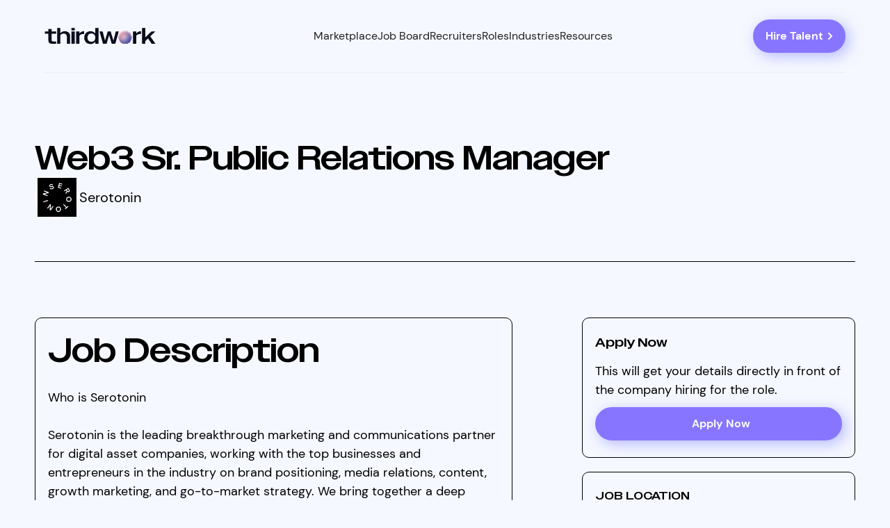

--- FILE ---
content_type: text/html
request_url: https://www.thirdwork.xyz/job/web3-sr-public-relations-manager
body_size: 12342
content:
<!DOCTYPE html><!-- This site was created in Webflow. https://webflow.com --><!-- Last Published: Fri Jan 02 2026 14:32:50 GMT+0000 (Coordinated Universal Time) --><html data-wf-domain="www.thirdwork.xyz" data-wf-page="643db5922af8e24c1cd83742" data-wf-site="6356a83c58b6c26e0bedefc1" lang="en" data-wf-collection="643db5922af8e27ae3d836fb" data-wf-item-slug="web3-sr-public-relations-manager"><head><meta charset="utf-8"/><title>Web3 Sr. Public Relations Manager at Serotonin - Thirdwork</title><meta content="Who is Serotonin Serotonin is the leading breakthrough marketing and communications partner for digital asset companies, working with the top businesses and entrepreneurs in the industry on brand positioning, media relations, content, growth marketing, and go-to-market strategy. We bring together a deep expertise in financial services, digital assets, and decentralizing technologies to help innovators tackle some of the biggest challenges facing business and society by building the next generation of products, services, and experiences. Serotonin offers competitive market compensation. About The Role Serotonin is seeking a Sr. Public Relations Manager to lead strategic communications and media relations for our web3 clients. In this role, you will join the Serotonin PR team, a dynamic group of industry-recognized comms specialists responsible for leading go-to-market PR strategies for the leading players in web3. Serotonin’s holistic approach to marketing creates valuable opportunities for cross-functional collaboration across events, content, social, community, strategy and more. Sr. PR Managers are empowered to be true owners of their work, while leveraging the shared resources, relationships and strategic support of the entire PR team. The ideal candidate has a results-driven comms practice and track record of strategizing and executing a variety of PR functions, in addition to a strong network of journalist relationships and client services expertise. Prior experience working in web3 in related in-house, or agency roles, is required. We are specifically seeking candidates with a background in crypto, fintech, infrastructure, and NFTs, with an understanding of how blockchain technology can be leveraged in industries such as financial services, consumer finance, VC/investing, gaming and entertainment. Candidates must have a strong interest in these topics and must be eager to immerse themselves in this new and exciting industry. Requirements - 4-6 years of experience working in comms/ PR roles at an agency or in-house, with a background in crypto, web3, or open-source systems. - Understanding of web3 and the prominent ecosystems, technical primitives, culture of open source/ decentralized systems, and the use cases that define the industry landscape - Experience and familiarity with web3 culture and practices - Successful track record of leading initiatives across brand comms, news campaigns, and thought leadership — ie. crafting brand assets, executing all media outreach and coordination, stakeholder management, and securing earned speaking engagements - Strong media relationships in web3, tech, and adjacent media verticals - Sharp writing and editing skills - Capacity to thrive in a fast-paced environment and navigate multiple projects - Proven ability to collaborate and communicate with clients and teammates - Events experience highly preferred Responsibilities - Lead PR campaigns and announcements— set the strategy, goals, tactics, research and execution for optimal earned media outcomes - Media targets — leverage existing contacts and cultivate new relationships with web3 trade press and journalists across tech, business and mainstream media (digital publications, podcasts, video, etc.) - Content creation– craft client positioning/ messaging, press releases, pitches, thought leadership commentary and briefing materials - Proactive pitching– secure thought leadership opportunities across media, podcasts, and events. - Industry events — help curate strategic event presence and work 1x1 with client reps to secure, conceptualize, and optimize speaking opportunities at leading industry events - Stakeholder management– coordinate all relevant internal and external parties, anticipating needs and timelines for successful execution - Comms infrastructure– support in all public relations activities, managing media inquiries and founder requests - Reporting– monitor, analyze and communicate PR results, creating post-report campaigns with actionable insights - Market analysis– maintain a keen understanding of industry trends and make appropriate recommendations on how to insert clients into trending conversations - Crisis communications: advise on strategic comms to help clients navigate sensitive situations - Work as part of Serotonin PR team to bring new opportunities to our shared portfolio of clients Benefits - Competitive Salary - Health Insurance - (US Only) - 401(k) - (US Only) - Remote Work - Opportunity for travel" name="description"/><meta content="Web3 Sr. Public Relations Manager at Serotonin - Thirdwork" property="og:title"/><meta content="Who is Serotonin Serotonin is the leading breakthrough marketing and communications partner for digital asset companies, working with the top businesses and entrepreneurs in the industry on brand positioning, media relations, content, growth marketing, and go-to-market strategy. We bring together a deep expertise in financial services, digital assets, and decentralizing technologies to help innovators tackle some of the biggest challenges facing business and society by building the next generation of products, services, and experiences. Serotonin offers competitive market compensation. About The Role Serotonin is seeking a Sr. Public Relations Manager to lead strategic communications and media relations for our web3 clients. In this role, you will join the Serotonin PR team, a dynamic group of industry-recognized comms specialists responsible for leading go-to-market PR strategies for the leading players in web3. Serotonin’s holistic approach to marketing creates valuable opportunities for cross-functional collaboration across events, content, social, community, strategy and more. Sr. PR Managers are empowered to be true owners of their work, while leveraging the shared resources, relationships and strategic support of the entire PR team. The ideal candidate has a results-driven comms practice and track record of strategizing and executing a variety of PR functions, in addition to a strong network of journalist relationships and client services expertise. Prior experience working in web3 in related in-house, or agency roles, is required. We are specifically seeking candidates with a background in crypto, fintech, infrastructure, and NFTs, with an understanding of how blockchain technology can be leveraged in industries such as financial services, consumer finance, VC/investing, gaming and entertainment. Candidates must have a strong interest in these topics and must be eager to immerse themselves in this new and exciting industry. Requirements - 4-6 years of experience working in comms/ PR roles at an agency or in-house, with a background in crypto, web3, or open-source systems. - Understanding of web3 and the prominent ecosystems, technical primitives, culture of open source/ decentralized systems, and the use cases that define the industry landscape - Experience and familiarity with web3 culture and practices - Successful track record of leading initiatives across brand comms, news campaigns, and thought leadership — ie. crafting brand assets, executing all media outreach and coordination, stakeholder management, and securing earned speaking engagements - Strong media relationships in web3, tech, and adjacent media verticals - Sharp writing and editing skills - Capacity to thrive in a fast-paced environment and navigate multiple projects - Proven ability to collaborate and communicate with clients and teammates - Events experience highly preferred Responsibilities - Lead PR campaigns and announcements— set the strategy, goals, tactics, research and execution for optimal earned media outcomes - Media targets — leverage existing contacts and cultivate new relationships with web3 trade press and journalists across tech, business and mainstream media (digital publications, podcasts, video, etc.) - Content creation– craft client positioning/ messaging, press releases, pitches, thought leadership commentary and briefing materials - Proactive pitching– secure thought leadership opportunities across media, podcasts, and events. - Industry events — help curate strategic event presence and work 1x1 with client reps to secure, conceptualize, and optimize speaking opportunities at leading industry events - Stakeholder management– coordinate all relevant internal and external parties, anticipating needs and timelines for successful execution - Comms infrastructure– support in all public relations activities, managing media inquiries and founder requests - Reporting– monitor, analyze and communicate PR results, creating post-report campaigns with actionable insights - Market analysis– maintain a keen understanding of industry trends and make appropriate recommendations on how to insert clients into trending conversations - Crisis communications: advise on strategic comms to help clients navigate sensitive situations - Work as part of Serotonin PR team to bring new opportunities to our shared portfolio of clients Benefits - Competitive Salary - Health Insurance - (US Only) - 401(k) - (US Only) - Remote Work - Opportunity for travel" property="og:description"/><meta content="https://cdn.prod.website-files.com/63610769a12ca8b167ecebcf/67a0ca918a93c5d71d06a926_bZYHOTZIP8lxhzMUldG5QY2y2kQvmzWsw2tIW7b3ShM.png" property="og:image"/><meta content="Web3 Sr. Public Relations Manager at Serotonin - Thirdwork" property="twitter:title"/><meta content="Who is Serotonin Serotonin is the leading breakthrough marketing and communications partner for digital asset companies, working with the top businesses and entrepreneurs in the industry on brand positioning, media relations, content, growth marketing, and go-to-market strategy. We bring together a deep expertise in financial services, digital assets, and decentralizing technologies to help innovators tackle some of the biggest challenges facing business and society by building the next generation of products, services, and experiences. Serotonin offers competitive market compensation. About The Role Serotonin is seeking a Sr. Public Relations Manager to lead strategic communications and media relations for our web3 clients. In this role, you will join the Serotonin PR team, a dynamic group of industry-recognized comms specialists responsible for leading go-to-market PR strategies for the leading players in web3. Serotonin’s holistic approach to marketing creates valuable opportunities for cross-functional collaboration across events, content, social, community, strategy and more. Sr. PR Managers are empowered to be true owners of their work, while leveraging the shared resources, relationships and strategic support of the entire PR team. The ideal candidate has a results-driven comms practice and track record of strategizing and executing a variety of PR functions, in addition to a strong network of journalist relationships and client services expertise. Prior experience working in web3 in related in-house, or agency roles, is required. We are specifically seeking candidates with a background in crypto, fintech, infrastructure, and NFTs, with an understanding of how blockchain technology can be leveraged in industries such as financial services, consumer finance, VC/investing, gaming and entertainment. Candidates must have a strong interest in these topics and must be eager to immerse themselves in this new and exciting industry. Requirements - 4-6 years of experience working in comms/ PR roles at an agency or in-house, with a background in crypto, web3, or open-source systems. - Understanding of web3 and the prominent ecosystems, technical primitives, culture of open source/ decentralized systems, and the use cases that define the industry landscape - Experience and familiarity with web3 culture and practices - Successful track record of leading initiatives across brand comms, news campaigns, and thought leadership — ie. crafting brand assets, executing all media outreach and coordination, stakeholder management, and securing earned speaking engagements - Strong media relationships in web3, tech, and adjacent media verticals - Sharp writing and editing skills - Capacity to thrive in a fast-paced environment and navigate multiple projects - Proven ability to collaborate and communicate with clients and teammates - Events experience highly preferred Responsibilities - Lead PR campaigns and announcements— set the strategy, goals, tactics, research and execution for optimal earned media outcomes - Media targets — leverage existing contacts and cultivate new relationships with web3 trade press and journalists across tech, business and mainstream media (digital publications, podcasts, video, etc.) - Content creation– craft client positioning/ messaging, press releases, pitches, thought leadership commentary and briefing materials - Proactive pitching– secure thought leadership opportunities across media, podcasts, and events. - Industry events — help curate strategic event presence and work 1x1 with client reps to secure, conceptualize, and optimize speaking opportunities at leading industry events - Stakeholder management– coordinate all relevant internal and external parties, anticipating needs and timelines for successful execution - Comms infrastructure– support in all public relations activities, managing media inquiries and founder requests - Reporting– monitor, analyze and communicate PR results, creating post-report campaigns with actionable insights - Market analysis– maintain a keen understanding of industry trends and make appropriate recommendations on how to insert clients into trending conversations - Crisis communications: advise on strategic comms to help clients navigate sensitive situations - Work as part of Serotonin PR team to bring new opportunities to our shared portfolio of clients Benefits - Competitive Salary - Health Insurance - (US Only) - 401(k) - (US Only) - Remote Work - Opportunity for travel" property="twitter:description"/><meta content="https://cdn.prod.website-files.com/63610769a12ca8b167ecebcf/67a0ca918a93c5d71d06a926_bZYHOTZIP8lxhzMUldG5QY2y2kQvmzWsw2tIW7b3ShM.png" property="twitter:image"/><meta property="og:type" content="website"/><meta content="summary_large_image" name="twitter:card"/><meta content="width=device-width, initial-scale=1" name="viewport"/><meta content="Webflow" name="generator"/><link href="https://cdn.prod.website-files.com/6356a83c58b6c26e0bedefc1/css/thirdwork-new.webflow.shared.d65ee3752.css" rel="stylesheet" type="text/css"/><link href="https://fonts.googleapis.com" rel="preconnect"/><link href="https://fonts.gstatic.com" rel="preconnect" crossorigin="anonymous"/><script src="https://ajax.googleapis.com/ajax/libs/webfont/1.6.26/webfont.js" type="text/javascript"></script><script type="text/javascript">WebFont.load({  google: {    families: ["Inconsolata:400,700","Open Sans:300,300italic,400,400italic,600,600italic,700,700italic,800,800italic"]  }});</script><script src="https://use.typekit.net/aee6ccw.js" type="text/javascript"></script><script type="text/javascript">try{Typekit.load();}catch(e){}</script><script type="text/javascript">!function(o,c){var n=c.documentElement,t=" w-mod-";n.className+=t+"js",("ontouchstart"in o||o.DocumentTouch&&c instanceof DocumentTouch)&&(n.className+=t+"touch")}(window,document);</script><link href="https://cdn.prod.website-files.com/6356a83c58b6c26e0bedefc1/6365651e029f862bdee38c86_favicon.png" rel="shortcut icon" type="image/x-icon"/><link href="https://cdn.prod.website-files.com/6356a83c58b6c26e0bedefc1/63656523029f86e104e38c92_social.png" rel="apple-touch-icon"/><link href="https://www.thirdwork.xyz/job/web3-sr-public-relations-manager" rel="canonical"/><!-- Google tag (gtag.js) -->
<script async src="https://www.googletagmanager.com/gtag/js?id=G-QKZWS8RSHB"></script>
<script>
  window.dataLayer = window.dataLayer || [];
  function gtag(){dataLayer.push(arguments);}
  gtag('js', new Date());

  gtag('config', 'G-QKZWS8RSHB');
</script>

<!-- Please keep this css code to improve the font quality-->
<style>
  * {
  -webkit-font-smoothing: antialiased;
  -moz-osx-font-smoothing: grayscale;
}
</style>

<script type="application/ld+json">
{
  "@context": "https://schema.org/",
  "@type": "WebSite",
  "name": "Thirdwork: Freelance Talent For The Best Crypto Startups",
  "url": "https://www.thirdwork.xyz/",
  "image": "https://cdn.prod.website-files.com/6356a83c58b6c26e0bedefc1/635f9ae8f95dcc19833e3253_logo-thirdwork.svg"
}
</script>

<meta name="keywords" content="
thirdwork, crypto jobs, web3 jobs, blockchain jobs, cryptocurrency jobs, blockchain developer jobs, top web3 companies, crypto job board, fintech jobs, fintech hire, crypto hire, best web3 companies, web3 logo, web3 design
">

</head><body><div class="page-wrapper"><div class="global"><div class="global-styles w-embed"><style>

  /* ///////////////////// START OF GLOBAL EDITS ///////////////////// */
  main:focus-visible {
    outline: -webkit-focus-ring-color auto 0px;
  }

  * {
    -webkit-font-smoothing: antialiased;
    -moz-osx-font-smoothing: grayscale;
  }

  html{
    font-size: 62.5%;
  }

  /* --- Font Smoothing --- */
  body {
    -moz-osx-font-smoothing: grayscale;
    -webkit-font-smoothing: antialiased;
  }


  /* Make sure containers never lose their center alignment*/
  .container-medium, .container-small, .container-large {
    margin-right: auto !important;
    margin-left: auto !important;
  }

  /* --- Links --- */
  a:hover .link-arrow{
    transform: translateX(0.25rem);
  }  
  a:hover .link-image{
    transform : scale(1.05);
  }
  a:hover .link-line{
    width: 100%;
  }


  /* --- Rich Text --- */
  /* Get rid of top margin on first element in any rich text element */
  .w-richtext > :not(div):first-child, .w-richtext > div:first-child > :first-child {
    margin-top: 0 !important;
  }

  /* Get rid of bottom margin on last element in any rich text element */
  .w-richtext>:last-child, .w-richtext ol li:last-child, .w-richtext ul li:last-child {
    margin-bottom: 0 !important;
  }
  .text-rich-text li::marker{
    color: #006dff
  }
  .text-rich-headings strong{
    font-family: freight-display-pro;
    font-size: 1.22em;
    line-height: 1;
    font-weight: 400;
  }

  /* --- Inherit --- */
  a,
  .w-input,
  .w-select {
    color: inherit;
    text-decoration: inherit;
    font-size: inherit;
  }
  .form-radio-label{
    font-size: inherit;
    font-weight: inherit;
  }

  /* Background Color Inherit */
  .link-line{
    background-color: currentColor
  }

  /*Reset selects, buttons, and links styles*/
  .w-input, .w-select, a {
    color: inherit;
    text-decoration: inherit;
    font-size: inherit;
  }

  /* --- Prevent --- */
  /* Prevent all click and hover interaction with an element */
  .pointer-events-off {
    pointer-events: none;
  }

  /* Enables all click and hover interaction with an element */
  .pointer-events-on {
    pointer-events: auto;
  }

  /* Extra */
  .div-square::after {
    content: "";
    display: block;
    padding-bottom: 100%;
  }

  /*Apply "..." after 3 lines of text */
  .text-style-3lines {
    display: -webkit-box;
    overflow: hidden;
    -webkit-line-clamp: 3;
    -webkit-box-orient: vertical;
  }

  /* Apply "..." after 2 lines of text */
  .text-style-2lines {
    display: -webkit-box;
    overflow: hidden;
    -webkit-line-clamp: 2;
    -webkit-box-orient: vertical;
  }
  /* Apply "..." at 100% width */
  .truncate-width { 
    width: 100%; 
    white-space: nowrap; 
    overflow: hidden; 
    text-overflow: ellipsis; 
  }

  /* Removes native scrollbar */
  .no-scrollbar {
    -ms-overflow-style: none;  
    overflow: -moz-scrollbars-none;  
  }

  .no-scrollbar::-webkit-scrollbar {
    display: none;
  }

  /* Adds inline flex display */
  .display-inlineflex {
    display: inline-flex;
  }

  /* --- These classes are never overwritten --- */
  .hide {
    display: none !important;
  }

  @media screen and (max-width: 991px), 
    @media screen and (max-width: 767px), 
    @media screen and (max-width: 479px){
      .hide, .hide-tablet{
        display: none !important;
      }
  }

  @media screen and (max-width: 767px){
    .hide-mobile-landscape{
      display: none !important;
    }
  }

  @media screen and (max-width: 479px){
    .hide-mobile{
      display: none !important;
    }
  }
  /* ///////////////////// END OF GLOBAL EDITS ///////////////////// */

  /* ///////////////////// START OF SPACINGS ///////////////////// */
  .margin-0 {
    margin: 0rem !important;
  }

  .padding-0 {
    padding: 0rem !important;
  }

  .spacing-clean {
    padding: 0rem !important;
    margin: 0rem !important;
  }

  .margin-top {
    margin-right: 0rem !important;
    margin-bottom: 0rem !important;
    margin-left: 0rem !important;
  }

  .padding-top {
    padding-right: 0rem !important;
    padding-bottom: 0rem !important;
    padding-left: 0rem !important;
  }

  .margin-right {
    margin-top: 0rem !important;
    margin-bottom: 0rem !important;
    margin-left: 0rem !important;
  }

  .padding-right {
    padding-top: 0rem !important;
    padding-bottom: 0rem !important;
    padding-left: 0rem !important;
  }

  .margin-bottom {
    margin-top: 0rem !important;
    margin-right: 0rem !important;
    margin-left: 0rem !important;
  }

  .padding-bottom {
    padding-top: 0rem !important;
    padding-right: 0rem !important;
    padding-left: 0rem !important;
  }

  .margin-left {
    margin-top: 0rem !important;
    margin-right: 0rem !important;
    margin-bottom: 0rem !important;
  }

  .padding-left {
    padding-top: 0rem !important;
    padding-right: 0rem !important;
    padding-bottom: 0rem !important;
  }

  .margin-horizontal {
    margin-top: 0rem !important;
    margin-bottom: 0rem !important;
  }

  .padding-horizontal {
    padding-top: 0rem !important;
    padding-bottom: 0rem !important;
  }

  .margin-vertical {
    margin-right: 0rem !important;
    margin-left: 0rem !important;
  }

  .padding-vertical {
    padding-right: 0rem !important;
    padding-left: 0rem !important;
  }

  /* ///////////////////// END OF SPACINGS ///////////////////// */

  /* ///////////////////// ELEMENTS ///////////////////// */


</style></div><div class="gtm w-embed w-iframe"><!-- Google Tag Manager (noscript) -->
<noscript><iframe src="https://www.googletagmanager.com/ns.html?id=GTM-K7NF7MW"
height="0" width="0" style="display:none;visibility:hidden"></iframe></noscript>
<!-- End Google Tag Manager (noscript) --></div></div><main class="main-wrapper"><div class="navbar2_wrapper"><div data-animation="over-left" class="navbar2_component w-nav" data-easing2="ease" fs-scrolldisable-element="smart-nav" data-easing="ease" data-collapse="medium" data-w-id="003e1a83-deb2-25b7-5bd3-24dec8b04f58" role="banner" data-duration="400"><div class="navbar2_container"><a href="/" class="navbar2_logo-link w-nav-brand"><img loading="lazy" src="https://cdn.prod.website-files.com/6356a83c58b6c26e0bedefc1/635f9ae8f95dcc19833e3253_logo-thirdwork.svg" alt="Thirdwork" class="navbar2_logo"/></a><nav role="navigation" id="w-node-_003e1a83-deb2-25b7-5bd3-24dec8b04f5c-c8b04f58" class="navbar2_menu is-page-height-tablet w-nav-menu"><div data-delay="200" data-hover="true" data-w-id="003e1a83-deb2-25b7-5bd3-24dec8b04f6b" class="navbar2_menu-dropdown w-dropdown"><div class="navbar2_dropdwn-toggle w-dropdown-toggle"><div>Marketplace</div><div class="chevron-embed w-embed"><svg xmlns="http://www.w3.org/2000/svg" width="16" height="16" fill="currentColor" class="bi bi-chevron-down" viewBox="0 0 16 16">
  <path fill-rule="evenodd" d="M1.646 4.646a.5.5 0 0 1 .708 0L8 10.293l5.646-5.647a.5.5 0 0 1 .708.708l-6 6a.5.5 0 0 1-.708 0l-6-6a.5.5 0 0 1 0-.708"/>
</svg></div></div><nav class="navbar2_dropdown-list w-dropdown-list"><a href="https://thirdwork.xyz#for-clients" class="navbar2_dropdown-link w-dropdown-link">Hire freelancers</a><a href="https://www.thirdwork.xyz/#processes" class="navbar2_dropdown-link w-dropdown-link">Our process</a><a href="#testimonials" class="navbar2_dropdown-link w-dropdown-link">Testimonials</a><a href="/freelancers" class="navbar2_dropdown-link w-dropdown-link">How it works</a><a href="/freelancers" class="navbar2_dropdown-link w-dropdown-link">For Freelancers</a></nav></div><a href="/jobs" class="nav-link w-nav-link">Job Board</a><a href="/top-recruiting-and-staffing-firms" class="nav-link w-nav-link">Recruiters</a><div data-delay="200" data-hover="true" data-w-id="003e1a83-deb2-25b7-5bd3-24dec8b04f5d" class="navbar2_menu-dropdown w-dropdown"><div class="navbar2_dropdwn-toggle w-dropdown-toggle"><div>Roles</div><div class="chevron-embed w-embed"><svg xmlns="http://www.w3.org/2000/svg" width="16" height="16" fill="currentColor" class="bi bi-chevron-down" viewBox="0 0 16 16">
  <path fill-rule="evenodd" d="M1.646 4.646a.5.5 0 0 1 .708 0L8 10.293l5.646-5.647a.5.5 0 0 1 .708.708l-6 6a.5.5 0 0 1-.708 0l-6-6a.5.5 0 0 1 0-.708"/>
</svg></div></div><nav class="navbar2_dropdown-list w-dropdown-list"><a href="https://www.thirdwork.xyz/roles/product-designer" class="navbar2_dropdown-link w-dropdown-link">Design</a><a href="https://www.thirdwork.xyz/roles/blockchain-developer" class="navbar2_dropdown-link w-dropdown-link">Engineering</a><a href="https://www.thirdwork.xyz/roles/growth-marketer" class="navbar2_dropdown-link w-dropdown-link">Marketing</a><a href="/roles" class="navbar2_dropdown-link w-dropdown-link">All Roles</a><a href="#" class="navbar2_dropdown-link w-dropdown-link">Hire a Team</a></nav></div><div data-delay="200" data-hover="true" data-w-id="d9833ae6-65ca-2c0b-ce8a-9d049cc88dfa" class="navbar2_menu-dropdown w-dropdown"><div class="navbar2_dropdwn-toggle w-dropdown-toggle"><div>Industries</div><div class="chevron-embed w-embed"><svg xmlns="http://www.w3.org/2000/svg" width="16" height="16" fill="currentColor" class="bi bi-chevron-down" viewBox="0 0 16 16">
  <path fill-rule="evenodd" d="M1.646 4.646a.5.5 0 0 1 .708 0L8 10.293l5.646-5.647a.5.5 0 0 1 .708.708l-6 6a.5.5 0 0 1-.708 0l-6-6a.5.5 0 0 1 0-.708"/>
</svg></div></div><nav class="navbar2_dropdown-list w-dropdown-list"><a href="http://www.thirdwork.xyz/industries/web3" class="navbar2_dropdown-link w-dropdown-link">Web3</a><a href="http://www.thirdwork.xyz/industries/fintech" class="navbar2_dropdown-link w-dropdown-link">Fintech</a><a href="https://www.thirdwork.xyz/industries/crypto-blockchain" class="navbar2_dropdown-link w-dropdown-link">Crypto &amp; Blockchain</a><a href="http://www.thirdwork.xyz/industries/defi" class="navbar2_dropdown-link w-dropdown-link">DeFi</a></nav></div><div data-delay="200" data-hover="true" data-w-id="63080a93-adb9-2a82-5a45-ad4e9f278e63" class="navbar2_menu-dropdown w-dropdown"><div class="navbar2_dropdwn-toggle w-dropdown-toggle"><div>Resources</div><div class="chevron-embed w-embed"><svg xmlns="http://www.w3.org/2000/svg" width="16" height="16" fill="currentColor" class="bi bi-chevron-down" viewBox="0 0 16 16">
  <path fill-rule="evenodd" d="M1.646 4.646a.5.5 0 0 1 .708 0L8 10.293l5.646-5.647a.5.5 0 0 1 .708.708l-6 6a.5.5 0 0 1-.708 0l-6-6a.5.5 0 0 1 0-.708"/>
</svg></div></div><nav class="navbar2_dropdown-list w-dropdown-list"><a href="#newsletter" class="navbar2_dropdown-link w-dropdown-link">About Us</a><a href="/blog" class="navbar2_dropdown-link w-dropdown-link">Blog</a><a href="https://www.thirdwork.xyz/#newsletter" class="navbar2_dropdown-link w-dropdown-link">Newsletter</a><a href="/portfolio-reviews" class="navbar2_dropdown-link w-dropdown-link">Portfolio Reviews</a><a href="/web3-awards" class="navbar2_dropdown-link w-dropdown-link">Web3 Awards</a></nav></div><div class="navbar2_menu-responsive"><a href="https://app.thirdwork.xyz/signin" target="_blank" class="navbar2_link signin-inner sign w-nav-link">Sign In</a><a href="/get-started" class="button navbar w-inline-block"><div>Hire Freelancers</div><div class="link-arrow icon-embed-small w-embed"><svg width="100%" height="100%" viewBox="0 0 20 20" fill="none" xmlns="http://www.w3.org/2000/svg">
<path fill-rule="evenodd" clip-rule="evenodd" d="M7.29279 14.707C7.10532 14.5195 7 14.2652 7 14C7 13.7349 7.10532 13.4806 7.29279 13.293L10.5858 10L7.29279 6.70704C7.11063 6.51844 7.00983 6.26584 7.01211 6.00364C7.01439 5.74144 7.11956 5.49063 7.30497 5.30522C7.49038 5.11981 7.74119 5.01465 8.00339 5.01237C8.26558 5.01009 8.51818 5.11088 8.70679 5.29304L12.7068 9.29304C12.8943 9.48057 12.9996 9.73488 12.9996 10C12.9996 10.2652 12.8943 10.5195 12.7068 10.707L8.70679 14.707C8.51926 14.8945 8.26495 14.9998 7.99979 14.9998C7.73462 14.9998 7.48031 14.8945 7.29279 14.707Z" fill="currentColor"></path>
</svg></div></a><a href="/apply" class="button-4 is-secondary navbar w-inline-block"><div>Apply as Talent</div><div class="link-arrow icon-embed-small w-embed"><svg width="100%" height="100%" viewBox="0 0 20 20" fill="none" xmlns="http://www.w3.org/2000/svg">
<path fill-rule="evenodd" clip-rule="evenodd" d="M7.29279 14.707C7.10532 14.5195 7 14.2652 7 14C7 13.7349 7.10532 13.4806 7.29279 13.293L10.5858 10L7.29279 6.70704C7.11063 6.51844 7.00983 6.26584 7.01211 6.00364C7.01439 5.74144 7.11956 5.49063 7.30497 5.30522C7.49038 5.11981 7.74119 5.01465 8.00339 5.01237C8.26558 5.01009 8.51818 5.11088 8.70679 5.29304L12.7068 9.29304C12.8943 9.48057 12.9996 9.73488 12.9996 10C12.9996 10.2652 12.8943 10.5195 12.7068 10.707L8.70679 14.707C8.51926 14.8945 8.26495 14.9998 7.99979 14.9998C7.73462 14.9998 7.48031 14.8945 7.29279 14.707Z" fill="currentColor"></path>
</svg></div></a></div></nav><div id="w-node-_003e1a83-deb2-25b7-5bd3-24dec8b04f82-c8b04f58" class="navbar2_button-wrapper"><a href="mailto:founder@thirdwork.xyz?subject=Thirdwork%20inquiry" class="button-4 is-small hide-mobile-portrait w-inline-block"><div>Hire Talent</div><div class="link-arrow icon-embed-small w-embed"><svg width="100%" height="100%" viewBox="0 0 20 20" fill="none" xmlns="http://www.w3.org/2000/svg">
<path fill-rule="evenodd" clip-rule="evenodd" d="M7.29279 14.707C7.10532 14.5195 7 14.2652 7 14C7 13.7349 7.10532 13.4806 7.29279 13.293L10.5858 10L7.29279 6.70704C7.11063 6.51844 7.00983 6.26584 7.01211 6.00364C7.01439 5.74144 7.11956 5.49063 7.30497 5.30522C7.49038 5.11981 7.74119 5.01465 8.00339 5.01237C8.26558 5.01009 8.51818 5.11088 8.70679 5.29304L12.7068 9.29304C12.8943 9.48057 12.9996 9.73488 12.9996 10C12.9996 10.2652 12.8943 10.5195 12.7068 10.707L8.70679 14.707C8.51926 14.8945 8.26495 14.9998 7.99979 14.9998C7.73462 14.9998 7.48031 14.8945 7.29279 14.707Z" fill="currentColor"></path>
</svg></div></a><div class="navbar2_menu-button w-nav-button"><div class="menu-icon2"><div class="menu-icon2_line-top"></div><div class="menu-icon2_line-middle"><div class="menu-icon_line-middle-inner"></div></div><div class="menu-icon2_line-bottom"></div></div></div></div></div></div><section class="section_role-hero mobile-job"><div class="padding-global-2"><div class="container-large"><div class="upper-title flex"><div class="title-company"><h2>Web3 Sr. Public Relations Manager</h2><a href="/companies/serotonin" class="mobile-company-link w-inline-block"><div class="company-rounded-div"><img src="https://cdn.prod.website-files.com/63610769a12ca8b167ecebcf/67a031ec4e3a1fb32ae9c3d9_wD8ZB5OfXzjULOc_BI-Sf-vTP7eVs0gKreTAoUSP0S4.jpeg" loading="lazy" alt="trJnBZvU_400x400.jpg" class="company-logo-job"/></div><div class="company-title">Serotonin</div></a></div><div class="job-inactive w-condition-invisible">This job is no longer available. But fear not, we have dozens of other open roles available. <a href="https://www.thirdwork.xyz/jobs" class="link-inactive">Click here</a> to start your search again, or <a href="https://www.thirdwork.xyz" class="link-inactive">learn more</a> about our freelance opportunities.</div></div></div></div></section><section class="section_job_description"><div class="padding-global-2"><div class="container-large"><div class="_1x2-grid-job"><div class="left-col"><div class="job-description"><h2 class="job-description-h main">Job Description</h2><div class="rt-jd w-richtext"><p>Who is Serotonin</p><p>​</p><p>Serotonin is the leading breakthrough marketing and communications partner for digital asset companies, working with the top businesses and entrepreneurs in the industry on brand positioning, media relations, content, growth marketing, and go-to-market strategy. We bring together a deep expertise in financial services, digital assets, and decentralizing technologies to help innovators tackle some of the biggest challenges facing business and society by building the next generation of products, services, and experiences. Serotonin offers competitive market compensation.</p><p>​</p><p>About The Role</p><p>​</p><p>Serotonin is seeking a Sr. Public Relations Manager to lead strategic communications and media relations for our web3 clients. In this role, you will join the Serotonin PR team, a dynamic group of industry-recognized comms specialists responsible for leading go-to-market PR strategies for the leading players in web3. Serotonin’s holistic approach to marketing creates valuable opportunities for cross-functional collaboration across events, content, social, community, strategy and more. Sr. PR Managers are empowered to be true owners of their work, while leveraging the shared resources, relationships and strategic support of the entire PR team.</p><p>​</p><p>The ideal candidate has a results-driven comms practice and track record of strategizing and executing a variety of PR functions, in addition to a strong network of journalist relationships and client services expertise. Prior experience working in web3 in related in-house, or agency roles, is required. We are specifically seeking candidates with a background in crypto, fintech, infrastructure, and NFTs, with an understanding of how blockchain technology can be leveraged in industries such as financial services, consumer finance, VC/investing, gaming and entertainment. Candidates must have a strong interest in these topics and must be eager to immerse themselves in this new and exciting industry.</p><p>​</p><p>Requirements</p><ul><li>4-6 years of experience working in comms/ PR roles at an agency or in-house, with a background in crypto, web3, or open-source systems.</li><li>Understanding of web3 and the prominent ecosystems, technical primitives, culture of open source/ decentralized systems, and the use cases that define the industry landscape</li><li>Experience and familiarity with web3 culture and practices</li><li>Successful track record of leading initiatives across brand comms, news campaigns, and thought leadership — ie. crafting brand assets, executing all media outreach and coordination, stakeholder management, and securing earned speaking engagements</li><li>Strong media relationships in web3, tech, and adjacent media verticals</li><li>Sharp writing and editing skills</li><li>Capacity to thrive in a fast-paced environment and navigate multiple projects</li><li>Proven ability to collaborate and communicate with clients and teammates</li><li>Events experience highly preferred</li></ul><p>​</p><p>Responsibilities</p><ul><li>Lead PR campaigns and announcements— set the strategy, goals, tactics, research and execution for optimal earned media outcomes</li><li>Media targets — leverage existing contacts and cultivate new relationships with web3 trade press and journalists across tech, business and mainstream media (digital publications, podcasts, video, etc.)</li><li>Content creation– craft client positioning/ messaging, press releases, pitches, thought leadership commentary and briefing materials</li><li>Proactive pitching– secure thought leadership opportunities across media, podcasts, and events.</li><li>Industry events — help curate strategic event presence and work 1x1 with client reps to secure, conceptualize, and optimize speaking opportunities at leading industry events</li><li>Stakeholder management– coordinate all relevant internal and external parties, anticipating needs and timelines for successful execution</li><li>Comms infrastructure– support in all public relations activities, managing media inquiries and founder requests</li><li>Reporting– monitor, analyze and communicate PR results, creating post-report campaigns with actionable insights</li><li>Market analysis– maintain a keen understanding of industry trends and make appropriate recommendations on how to insert clients into trending conversations</li><li>Crisis communications: advise on strategic comms to help clients navigate sensitive situations</li><li>Work as part of Serotonin PR team to bring new opportunities to our shared portfolio of clients</li></ul><p>​</p><p>Benefits</p><ul><li>Competitive Salary</li><li>Health Insurance - (US Only)</li><li>401(k) - (US Only)</li><li>Remote Work</li><li>Opportunity for travel</li></ul><p>​</p></div><a href="https://jobs.lever.co/serotonin/ee3dbca7-681c-40da-8f88-30cb4623bb70/apply?lever-source=thirdwork.xyz" class="button-4 is-small center hide-desktop w-button">Apply Now</a></div><div class="company-overview"><h4 class="job-description-h">Company Overview</h4><div class="w-richtext"><p>Serotonin is a breakthrough marketing firm and product studio for transformative technologies. We bring breakthrough technologies to market and builds ecosystems around them. With a team of former executives from ConsenSys, Chainlink, Bridgewater Associates, General Assembly, and more, Serotonin partners with top businesses and entrepreneurs on brand positioning, business partnerships, media relations, content, product marketing, and go-to-market strategy. We combine expertise in financial services, digital assets, and decentralized tech with data-driven methodology to ensure our partners’ marketing and PR is executed flawlessly, driving step-function growth.</p></div><a href="/companies/serotonin" class="button-4 is-small center w-button">See More Company Jobs</a></div></div><div id="w-node-e7f913e2-f86f-52e9-6ed2-a86a79343121-1cd83742" class="right-col"><div class="sticky-col"><div class="apply-now"><h5 class="job-description-h">Apply Now</h5><div class="w-richtext"><p>This will get your details directly in front of the company hiring for the role.<a href="https://www.foundhq.com/salesforce-admin-jobs/rectY7vEYl7WjpuV7#"><strong><br/></strong></a></p></div><a href="https://jobs.lever.co/serotonin/ee3dbca7-681c-40da-8f88-30cb4623bb70/apply?lever-source=thirdwork.xyz" class="button-4 is-small center w-button">Apply Now</a></div><div id="w-node-_389a30e1-d882-f5a4-5d3b-7bbc27a7afc1-1cd83742" class="role-info"><div class="role-info-block"><h6 class="job-info">JOB LOCATION</h6><a href="#" class="w-inline-block"><div class="w-dyn-bind-empty"></div></a></div><div class="role-info-block"><h6 class="job-info">JOB TYPE</h6><a href="#" class="w-inline-block"><div>Product Management</div></a></div><div class="role-info-block"><h6 class="job-info">JOB INDUSTRY</h6><a href="#" class="w-inline-block"><div class="w-dyn-bind-empty"></div></a></div><div class="role-info-block"><h6 class="job-info">COMPANY NAME</h6><a href="/companies/serotonin" class="w-inline-block"><div>Serotonin</div></a></div><div class="role-info-block"><h6 class="job-info">KEYWORDS</h6><div class="w-dyn-list"><div class="w-dyn-empty"><div>No items found.</div></div></div></div><a href="https://www.serotonin.co/" class="button-4 is-small center hide-mob w-button">Visit Company Website</a></div></div></div></div></div></div></section></div><div class="section_footer"><div class="padding-global"><div class="container-large"><div class="footer_component"><div class="footer_col"><div class="footer_head">About</div><div class="footer_menu-list"><a href="/freelancers" class="footer_link w-inline-block"><div>For Freelancers</div><div class="link-line"></div></a><a href="/#how" class="footer_link w-inline-block"><div>For Clients</div><div class="link-line"></div></a><a href="/blog" class="footer_link w-inline-block"><div>Blog</div><div class="link-line"></div></a></div></div><div class="footer_col"><div class="footer_head">Top Roles</div><div class="footer_menu-list"><a href="https://www.thirdwork.xyz/roles/ui/ux-designer" class="footer_link w-inline-block"><div>UI/UX Designers</div><div class="link-line"></div></a><a href="https://www.thirdwork.xyz/roles/growth-marketer" target="_blank" class="footer_link w-inline-block"><div>Growth Marketers</div><div class="link-line"></div></a><a href="https://www.thirdwork.xyz/roles/content-writer" target="_blank" class="footer_link w-inline-block"><div>Content Writers</div><div class="link-line"></div></a><a href="https://www.thirdwork.xyz/roles/brand-designer" target="_blank" class="footer_link w-inline-block"><div>Brand Designers</div><div class="link-line"></div></a><a href="/roles" class="footer_link w-inline-block"><div>All our roles</div><div class="link-line"></div></a></div></div><div id="w-node-be8baeaa-36de-8ca6-2189-cb31ad727a93-ad727a63" class="footer_col"><div class="footer_head">Work with us</div><div class="footer_menu-list"><a href="/apply" class="footer_link w-inline-block"><div>Apply as a freelancer</div><div class="link-line"></div></a><a href="/hire" class="footer_link w-inline-block"><div>Hire a freelancer</div><div class="link-line"></div></a><a href="/jobs" class="footer_link w-inline-block"><div>Free Job Board</div><div class="link-line"></div></a><a href="#" class="footer_link w-inline-block"><div>Thirdwork Careers</div><div class="link-line"></div></a></div></div><div class="footer_col social"><div class="footer_social-wrap"><a href="https://www.linkedin.com/company/thirdwork" target="_blank" class="footer_social-link w-inline-block"><div class="icon-embed-custom1 w-embed"><svg width="100%" height="100%" viewBox="0 0 32 32" fill="none" xmlns="http://www.w3.org/2000/svg">
<path fill-rule="evenodd" clip-rule="evenodd" d="M7.71609 4.55957C7.67157 2.53899 6.22664 1 3.8803 1C1.53396 1 0 2.53899 0 4.55957C0 6.5383 1.48862 8.12161 3.79127 8.12161H3.8351C6.22664 8.12161 7.71609 6.5383 7.71609 4.55957ZM7.26502 14.363C7.26502 12.469 5.72964 10.9336 3.83564 10.9336V10.9336C1.94164 10.9336 0.40625 12.469 0.40625 14.363V28.112C0.40625 30.006 1.94164 31.5414 3.83564 31.5414V31.5414C5.72964 31.5414 7.26502 30.006 7.26502 28.112V14.363ZM24.1044 10.4492C28.6177 10.4492 32.0014 13.3952 32.0014 19.725L32.0012 28.1117C32.0011 30.0056 30.4658 31.5409 28.5719 31.5409V31.5409C26.678 31.5409 25.1426 30.0056 25.1426 28.1116V20.5157C25.1426 17.7464 24.1501 15.8568 21.6672 15.8568C19.7723 15.8568 18.6437 17.1307 18.148 18.3611C17.9666 18.8021 17.9221 19.4165 17.9221 20.0324V28.1199C17.9221 30.0096 16.3902 31.5414 14.5006 31.5414V31.5414C12.6045 31.5414 11.0698 30.0051 11.0771 28.109C11.0917 24.3367 11.1104 18.3009 11.0993 14.4382C11.0938 12.5268 12.661 10.9337 14.5724 10.9337H17.2555C17.6236 10.9337 17.9221 11.2321 17.9221 11.6003V11.6003C17.9221 12.2641 18.8617 12.568 19.356 12.1249C20.3749 11.2114 21.8564 10.4492 24.1044 10.4492Z" fill="currentColor"></path>
</svg></div></a><a href="https://twitter.com/thirdwork" target="_blank" class="footer_social-link w-inline-block"><div class="icon-embed-custom1 w-embed"><svg width="100%" height="100%" viewBox="0 0 32 32" fill="none" xmlns="http://www.w3.org/2000/svg">
<path d="M15.415 9.65039V9.65039C15.4484 10.2116 14.9648 10.6682 14.4068 10.5993V10.5993C10.5027 10.0917 7.09204 8.37046 4.19618 5.47958L3.56737 4.84249C3.20519 4.47555 2.58359 4.61693 2.41576 5.10443V5.10443C1.64353 7.46568 2.1369 9.95934 3.74571 11.6365C4.60374 12.5633 4.41069 12.6957 2.93058 12.144C2.8963 12.1323 2.86231 12.1207 2.8287 12.1094C2.23469 11.9094 1.88205 12.2164 2.02269 12.8272C2.17973 13.5093 2.45561 14.3925 2.69462 14.8584C3.25234 15.9618 4.38924 17.0431 5.63338 17.6831V17.6831C5.897 17.8104 5.81013 18.2061 5.51744 18.2113L5.44033 18.2127C4.23908 18.2127 4.19618 18.2348 4.32488 18.6982C4.7539 20.1326 6.44852 21.6553 8.33619 22.3173L8.38506 22.3343C8.89634 22.5125 8.97009 23.205 8.5078 23.4869V23.4869C6.79173 24.502 4.77535 25.0758 2.75897 25.1199C1.79368 25.142 1 25.2302 1 25.2964C1 25.5171 3.617 26.7529 5.14002 27.2384C9.70905 28.6728 15.1361 28.0549 19.2118 25.6054C22.1076 23.862 25.0035 20.3974 26.3549 17.0431C27.0842 15.2556 27.8136 11.9896 27.8136 10.4228C27.8136 9.40765 27.8779 9.27524 29.0792 8.06151C29.787 7.35534 30.452 6.58297 30.5807 6.36229C30.7952 5.94301 30.7738 5.94301 29.6798 6.31816C27.8565 6.98019 27.5991 6.89192 28.5 5.89887C29.165 5.1927 29.9587 3.91277 29.9587 3.53762C29.9587 3.47142 29.6369 3.58176 29.2722 3.78037C28.8861 4.00104 28.0281 4.33206 27.3846 4.53067V4.53067C26.6546 4.76709 25.8561 4.64939 25.2254 4.2124L25.1751 4.17759C24.5959 3.78037 23.7808 3.33901 23.3518 3.2066C22.2578 2.89766 20.5846 2.94179 19.5979 3.29488C16.9165 4.28792 15.2219 6.84778 15.415 9.65039Z" fill="currentColor"></path>
</svg></div></a></div><div class="footer_copyright-links"><a href="/privacy-policy" class="copyright_link w-inline-block"><div>Privacy Policy</div><div class="link-line"></div></a><a href="/terms-and-conditions" class="copyright_link w-inline-block"><div>Terms and Conditions</div><div class="link-line"></div></a></div><p class="footer_copyright">© 2025 thirdwork. All rights reserved.</p></div></div></div></div></div></main></div><script src="https://d3e54v103j8qbb.cloudfront.net/js/jquery-3.5.1.min.dc5e7f18c8.js?site=6356a83c58b6c26e0bedefc1" type="text/javascript" integrity="sha256-9/aliU8dGd2tb6OSsuzixeV4y/faTqgFtohetphbbj0=" crossorigin="anonymous"></script><script src="https://cdn.prod.website-files.com/6356a83c58b6c26e0bedefc1/js/webflow.schunk.36b8fb49256177c8.js" type="text/javascript"></script><script src="https://cdn.prod.website-files.com/6356a83c58b6c26e0bedefc1/js/webflow.schunk.bc8de7324dca25d6.js" type="text/javascript"></script><script src="https://cdn.prod.website-files.com/6356a83c58b6c26e0bedefc1/js/webflow.6cd95ffc.2e152d10a1d4a825.js" type="text/javascript"></script><script src="https://cdn.jsdelivr.net/npm/swiper@8/swiper-bundle.min.js" async></script>
<script>
  $(document).ready(function() {

    /* Projects
    var mySwiper = new Swiper('.explore-projects_wrap', {
      mousewheel: {
        invert: false,
        forceToAxis: true,
      },
      // Optional parameters
      slidesPerView: 4.5,
      spaceBetween: 32,
      loop: true,
      speed: 1000,
      observer: true,
      observeSlideChildren: true,
      centeredSlides: true,
      keyboard: {
        enabled: true,
      },
      breakpoints: {
        0: { // when window >=0px - webflow mobile portriat 
          centeredSlides: true,
          slidesPerView: 1.2,
          spaceBetween: 16,
        },
        992: { // when window >= 992px - webflow desktop 
          centeredSlides: true,
          slidesPerView: 3.5,
          spaceBetween: 32,
        },
        1440: { // when window >= 992px - webflow desktop
          centeredSlides: true,
          slidesPerView: 4.5,
          spaceBetween: 32,
        },
      },
    });
    */

    // Testimonials
    var mySwiper = new Swiper('.testimonials_wrapper', {
      mousewheel: {
        invert: false,
        forceToAxis: true,
      },
      // Optional parameters
      slidesPerView: 2.5,
      spaceBetween: 20,
      loop: true,
      speed: 1000,
      observer: true,
      centeredSlides: true,
      keyboard: {
        enabled: true,
      },
      breakpoints: {
        0: { /* when window >=0px - webflow mobile portriat */
          centeredSlides: true,
          slidesPerView: 1.2,
          spaceBetween: 8,
        },
        992: { /* when window >= 992px - webflow desktop */
          centeredSlides: true,
          slidesPerView: 2.5,
          spaceBetween: 20,
        },
        1920: { /* when window >= 1920px - webflow desktop */ 
          slidesPerView: 3,
          spaceBetween: 20,}
      },
    });
  });
</script><script type="application/ld+json">
{
  "@context": "https://schema.org/",
  "@type": "JobPosting",
  "title": "Web3 Sr. Public Relations Manager",
  "description":  "<p>Who is Serotonin

Serotonin is the leading breakthrough marketing and communications partner for digital asset companies, working with the top businesses and entrepreneurs in the industry on brand positioning, media relations, content, growth marketing, and go-to-market strategy. We bring together a deep expertise in financial services, digital assets, and decentralizing technologies to help innovators tackle some of the biggest challenges facing business and society by building the next generation of products, services, and experiences. Serotonin offers competitive market compensation.

About The Role

Serotonin is seeking a Sr. Public Relations Manager to lead strategic communications and media relations for our web3 clients. In this role, you will join the Serotonin PR team, a dynamic group of industry-recognized comms specialists responsible for leading go-to-market PR strategies for the leading players in web3. Serotonin’s holistic approach to marketing creates valuable opportunities for cross-functional collaboration across events, content, social, community, strategy and more. Sr. PR Managers are empowered to be true owners of their work, while leveraging the shared resources, relationships and strategic support of the entire PR team.

The ideal candidate has a results-driven comms practice and track record of strategizing and executing a variety of PR functions, in addition to a strong network of journalist relationships and client services expertise. Prior experience working in web3 in related in-house, or agency roles, is required. We are specifically seeking candidates with a background in crypto, fintech, infrastructure, and NFTs, with an understanding of how blockchain technology can be leveraged in industries such as financial services, consumer finance, VC/investing, gaming and entertainment. Candidates must have a strong interest in these topics and must be eager to immerse themselves in this new and exciting industry.

Requirements
- 4-6 years of experience working in comms/ PR roles at an agency or in-house, with a background in crypto, web3, or open-source systems. 
- Understanding of web3 and the prominent ecosystems, technical primitives, culture of open source/ decentralized systems, and the use cases that define the industry landscape 
- Experience and familiarity with web3 culture and practices
- Successful track record of leading initiatives across brand comms, news campaigns, and thought leadership — ie. crafting brand assets, executing all media outreach and coordination, stakeholder management, and securing earned speaking engagements
- Strong media relationships in web3, tech, and adjacent media verticals
- Sharp writing and editing skills
- Capacity to thrive in a fast-paced environment and navigate multiple projects
- Proven ability to collaborate and communicate with clients and teammates 
- Events experience highly preferred

Responsibilities
- Lead PR campaigns and announcements— set the strategy, goals, tactics, research and execution for optimal earned media outcomes
- Media targets — leverage existing contacts and cultivate new relationships with web3 trade press and journalists across tech, business and mainstream media (digital publications, podcasts, video, etc.) 
- Content creation– craft client positioning/ messaging, press releases, pitches, thought leadership commentary and briefing materials
- Proactive pitching– secure thought leadership opportunities across media, podcasts, and events. 
- Industry events — help curate strategic event presence and work 1x1 with client reps to secure, conceptualize, and optimize speaking opportunities at leading industry events 
- Stakeholder management– coordinate all relevant internal and external parties, anticipating needs and timelines for successful execution 
- Comms infrastructure– support in all public relations activities, managing media inquiries and founder requests
- Reporting– monitor, analyze and communicate PR results, creating post-report campaigns with actionable insights
- Market analysis– maintain a keen understanding of industry trends and make appropriate recommendations on how to insert clients into trending conversations
- Crisis communications: advise on strategic comms to help clients navigate sensitive situations
- Work as part of Serotonin PR team to bring new opportunities to our shared portfolio of clients

Benefits
- Competitive Salary
- Health Insurance - (US Only) 
- 401(k) - (US Only) 
- Remote Work 
- Opportunity for travel
</p>",
  "hiringOrganization" : {
    "@type": "Organization",
    "name": "Serotonin",
    "sameAs": "https://www.serotonin.co/",
    "logo": "https://cdn.prod.website-files.com/63610769a12ca8b167ecebcf/67a031ec4e3a1fb32ae9c3d9_wD8ZB5OfXzjULOc_BI-Sf-vTP7eVs0gKreTAoUSP0S4.jpeg"
  },
 "industry": "",
  "employmentType": "",
  "jobLocationType": "TELECOMMUTE",
  "datePosted": "Feb 28, 2024",
  "validThrough": "",
  "applicantLocationRequirements": {
    "@type": "Country",
    "name": ""
 }
  
  }
  }
</script></body></html>

--- FILE ---
content_type: text/javascript
request_url: https://cdn.prod.website-files.com/6356a83c58b6c26e0bedefc1/js/webflow.schunk.bc8de7324dca25d6.js
body_size: 58580
content:
(self.webpackChunk=self.webpackChunk||[]).push([["203"],{5487:function(){"use strict";window.tram=function(e){function t(e,t){return(new x.Bare).init(e,t)}function a(e){var t=parseInt(e.slice(1),16);return[t>>16&255,t>>8&255,255&t]}function n(e,t,a){return"#"+(0x1000000|e<<16|t<<8|a).toString(16).slice(1)}function i(){}function d(e,t,a){if(void 0!==t&&(a=t),void 0===e)return a;var n=a;return K.test(e)||!$.test(e)?n=parseInt(e,10):$.test(e)&&(n=1e3*parseFloat(e)),0>n&&(n=0),n==n?n:a}function l(e){z.debug&&window&&window.console.warn(e)}var o,c,s,r=function(e,t,a){function n(e){return"object"==typeof e}function i(e){return"function"==typeof e}function d(){}return function l(o,c){function s(){var e=new r;return i(e.init)&&e.init.apply(e,arguments),e}function r(){}c===a&&(c=o,o=Object),s.Bare=r;var f,u=d[e]=o[e],p=r[e]=s[e]=new d;return p.constructor=s,s.mixin=function(t){return r[e]=s[e]=l(s,t)[e],s},s.open=function(e){if(f={},i(e)?f=e.call(s,p,u,s,o):n(e)&&(f=e),n(f))for(var a in f)t.call(f,a)&&(p[a]=f[a]);return i(p.init)||(p.init=o),s},s.open(c)}}("prototype",{}.hasOwnProperty),f={ease:["ease",function(e,t,a,n){var i=(e/=n)*e,d=i*e;return t+a*(-2.75*d*i+11*i*i+-15.5*d+8*i+.25*e)}],"ease-in":["ease-in",function(e,t,a,n){var i=(e/=n)*e,d=i*e;return t+a*(-1*d*i+3*i*i+-3*d+2*i)}],"ease-out":["ease-out",function(e,t,a,n){var i=(e/=n)*e,d=i*e;return t+a*(.3*d*i+-1.6*i*i+2.2*d+-1.8*i+1.9*e)}],"ease-in-out":["ease-in-out",function(e,t,a,n){var i=(e/=n)*e,d=i*e;return t+a*(2*d*i+-5*i*i+2*d+2*i)}],linear:["linear",function(e,t,a,n){return a*e/n+t}],"ease-in-quad":["cubic-bezier(0.550, 0.085, 0.680, 0.530)",function(e,t,a,n){return a*(e/=n)*e+t}],"ease-out-quad":["cubic-bezier(0.250, 0.460, 0.450, 0.940)",function(e,t,a,n){return-a*(e/=n)*(e-2)+t}],"ease-in-out-quad":["cubic-bezier(0.455, 0.030, 0.515, 0.955)",function(e,t,a,n){return(e/=n/2)<1?a/2*e*e+t:-a/2*(--e*(e-2)-1)+t}],"ease-in-cubic":["cubic-bezier(0.550, 0.055, 0.675, 0.190)",function(e,t,a,n){return a*(e/=n)*e*e+t}],"ease-out-cubic":["cubic-bezier(0.215, 0.610, 0.355, 1)",function(e,t,a,n){return a*((e=e/n-1)*e*e+1)+t}],"ease-in-out-cubic":["cubic-bezier(0.645, 0.045, 0.355, 1)",function(e,t,a,n){return(e/=n/2)<1?a/2*e*e*e+t:a/2*((e-=2)*e*e+2)+t}],"ease-in-quart":["cubic-bezier(0.895, 0.030, 0.685, 0.220)",function(e,t,a,n){return a*(e/=n)*e*e*e+t}],"ease-out-quart":["cubic-bezier(0.165, 0.840, 0.440, 1)",function(e,t,a,n){return-a*((e=e/n-1)*e*e*e-1)+t}],"ease-in-out-quart":["cubic-bezier(0.770, 0, 0.175, 1)",function(e,t,a,n){return(e/=n/2)<1?a/2*e*e*e*e+t:-a/2*((e-=2)*e*e*e-2)+t}],"ease-in-quint":["cubic-bezier(0.755, 0.050, 0.855, 0.060)",function(e,t,a,n){return a*(e/=n)*e*e*e*e+t}],"ease-out-quint":["cubic-bezier(0.230, 1, 0.320, 1)",function(e,t,a,n){return a*((e=e/n-1)*e*e*e*e+1)+t}],"ease-in-out-quint":["cubic-bezier(0.860, 0, 0.070, 1)",function(e,t,a,n){return(e/=n/2)<1?a/2*e*e*e*e*e+t:a/2*((e-=2)*e*e*e*e+2)+t}],"ease-in-sine":["cubic-bezier(0.470, 0, 0.745, 0.715)",function(e,t,a,n){return-a*Math.cos(e/n*(Math.PI/2))+a+t}],"ease-out-sine":["cubic-bezier(0.390, 0.575, 0.565, 1)",function(e,t,a,n){return a*Math.sin(e/n*(Math.PI/2))+t}],"ease-in-out-sine":["cubic-bezier(0.445, 0.050, 0.550, 0.950)",function(e,t,a,n){return-a/2*(Math.cos(Math.PI*e/n)-1)+t}],"ease-in-expo":["cubic-bezier(0.950, 0.050, 0.795, 0.035)",function(e,t,a,n){return 0===e?t:a*Math.pow(2,10*(e/n-1))+t}],"ease-out-expo":["cubic-bezier(0.190, 1, 0.220, 1)",function(e,t,a,n){return e===n?t+a:a*(-Math.pow(2,-10*e/n)+1)+t}],"ease-in-out-expo":["cubic-bezier(1, 0, 0, 1)",function(e,t,a,n){return 0===e?t:e===n?t+a:(e/=n/2)<1?a/2*Math.pow(2,10*(e-1))+t:a/2*(-Math.pow(2,-10*--e)+2)+t}],"ease-in-circ":["cubic-bezier(0.600, 0.040, 0.980, 0.335)",function(e,t,a,n){return-a*(Math.sqrt(1-(e/=n)*e)-1)+t}],"ease-out-circ":["cubic-bezier(0.075, 0.820, 0.165, 1)",function(e,t,a,n){return a*Math.sqrt(1-(e=e/n-1)*e)+t}],"ease-in-out-circ":["cubic-bezier(0.785, 0.135, 0.150, 0.860)",function(e,t,a,n){return(e/=n/2)<1?-a/2*(Math.sqrt(1-e*e)-1)+t:a/2*(Math.sqrt(1-(e-=2)*e)+1)+t}],"ease-in-back":["cubic-bezier(0.600, -0.280, 0.735, 0.045)",function(e,t,a,n,i){return void 0===i&&(i=1.70158),a*(e/=n)*e*((i+1)*e-i)+t}],"ease-out-back":["cubic-bezier(0.175, 0.885, 0.320, 1.275)",function(e,t,a,n,i){return void 0===i&&(i=1.70158),a*((e=e/n-1)*e*((i+1)*e+i)+1)+t}],"ease-in-out-back":["cubic-bezier(0.680, -0.550, 0.265, 1.550)",function(e,t,a,n,i){return void 0===i&&(i=1.70158),(e/=n/2)<1?a/2*e*e*(((i*=1.525)+1)*e-i)+t:a/2*((e-=2)*e*(((i*=1.525)+1)*e+i)+2)+t}]},u={"ease-in-back":"cubic-bezier(0.600, 0, 0.735, 0.045)","ease-out-back":"cubic-bezier(0.175, 0.885, 0.320, 1)","ease-in-out-back":"cubic-bezier(0.680, 0, 0.265, 1)"},p=window,E="bkwld-tram",I=/[\-\.0-9]/g,T=/[A-Z]/,y="number",g=/^(rgb|#)/,b=/(em|cm|mm|in|pt|pc|px)$/,m=/(em|cm|mm|in|pt|pc|px|%)$/,O=/(deg|rad|turn)$/,R="unitless",v=/(all|none) 0s ease 0s/,_=/^(width|height)$/,A=document.createElement("a"),N=["Webkit","Moz","O","ms"],L=["-webkit-","-moz-","-o-","-ms-"],S=function(e){if(e in A.style)return{dom:e,css:e};var t,a,n="",i=e.split("-");for(t=0;t<i.length;t++)n+=i[t].charAt(0).toUpperCase()+i[t].slice(1);for(t=0;t<N.length;t++)if((a=N[t]+n)in A.style)return{dom:a,css:L[t]+e}},C=t.support={bind:Function.prototype.bind,transform:S("transform"),transition:S("transition"),backface:S("backface-visibility"),timing:S("transition-timing-function")};if(C.transition){var G=C.timing.dom;if(A.style[G]=f["ease-in-back"][0],!A.style[G])for(var U in u)f[U][0]=u[U]}var M=t.frame=(o=p.requestAnimationFrame||p.webkitRequestAnimationFrame||p.mozRequestAnimationFrame||p.oRequestAnimationFrame||p.msRequestAnimationFrame)&&C.bind?o.bind(p):function(e){p.setTimeout(e,16)},h=t.now=(s=(c=p.performance)&&(c.now||c.webkitNow||c.msNow||c.mozNow))&&C.bind?s.bind(c):Date.now||function(){return+new Date},D=r(function(t){function a(e,t){var a=function(e){for(var t=-1,a=e?e.length:0,n=[];++t<a;){var i=e[t];i&&n.push(i)}return n}((""+e).split(" ")),n=a[0];t=t||{};var i=W[n];if(!i)return l("Unsupported property: "+n);if(!t.weak||!this.props[n]){var d=i[0],o=this.props[n];return o||(o=this.props[n]=new d.Bare),o.init(this.$el,a,i,t),o}}function n(e,t,n){if(e){var l=typeof e;if(t||(this.timer&&this.timer.destroy(),this.queue=[],this.active=!1),"number"==l&&t)return this.timer=new B({duration:e,context:this,complete:i}),void(this.active=!0);if("string"==l&&t){switch(e){case"hide":c.call(this);break;case"stop":o.call(this);break;case"redraw":s.call(this);break;default:a.call(this,e,n&&n[1])}return i.call(this)}if("function"==l)return void e.call(this,this);if("object"==l){var u=0;f.call(this,e,function(e,t){e.span>u&&(u=e.span),e.stop(),e.animate(t)},function(e){"wait"in e&&(u=d(e.wait,0))}),r.call(this),u>0&&(this.timer=new B({duration:u,context:this}),this.active=!0,t&&(this.timer.complete=i));var p=this,E=!1,I={};M(function(){f.call(p,e,function(e){e.active&&(E=!0,I[e.name]=e.nextStyle)}),E&&p.$el.css(I)})}}}function i(){if(this.timer&&this.timer.destroy(),this.active=!1,this.queue.length){var e=this.queue.shift();n.call(this,e.options,!0,e.args)}}function o(e){var t;this.timer&&this.timer.destroy(),this.queue=[],this.active=!1,"string"==typeof e?(t={})[e]=1:t="object"==typeof e&&null!=e?e:this.props,f.call(this,t,u),r.call(this)}function c(){o.call(this),this.el.style.display="none"}function s(){this.el.offsetHeight}function r(){var e,t,a=[];for(e in this.upstream&&a.push(this.upstream),this.props)(t=this.props[e]).active&&a.push(t.string);a=a.join(","),this.style!==a&&(this.style=a,this.el.style[C.transition.dom]=a)}function f(e,t,n){var i,d,l,o,c=t!==u,s={};for(i in e)l=e[i],i in j?(s.transform||(s.transform={}),s.transform[i]=l):(T.test(i)&&(i=i.replace(/[A-Z]/g,function(e){return"-"+e.toLowerCase()})),i in W?s[i]=l:(o||(o={}),o[i]=l));for(i in s){if(l=s[i],!(d=this.props[i])){if(!c)continue;d=a.call(this,i)}t.call(this,d,l)}n&&o&&n.call(this,o)}function u(e){e.stop()}function p(e,t){e.set(t)}function I(e){this.$el.css(e)}function y(e,a){t[e]=function(){return this.children?g.call(this,a,arguments):(this.el&&a.apply(this,arguments),this)}}function g(e,t){var a,n=this.children.length;for(a=0;n>a;a++)e.apply(this.children[a],t);return this}t.init=function(t){if(this.$el=e(t),this.el=this.$el[0],this.props={},this.queue=[],this.style="",this.active=!1,z.keepInherited&&!z.fallback){var a=Y(this.el,"transition");a&&!v.test(a)&&(this.upstream=a)}C.backface&&z.hideBackface&&X(this.el,C.backface.css,"hidden")},y("add",a),y("start",n),y("wait",function(e){e=d(e,0),this.active?this.queue.push({options:e}):(this.timer=new B({duration:e,context:this,complete:i}),this.active=!0)}),y("then",function(e){return this.active?(this.queue.push({options:e,args:arguments}),void(this.timer.complete=i)):l("No active transition timer. Use start() or wait() before then().")}),y("next",i),y("stop",o),y("set",function(e){o.call(this,e),f.call(this,e,p,I)}),y("show",function(e){"string"!=typeof e&&(e="block"),this.el.style.display=e}),y("hide",c),y("redraw",s),y("destroy",function(){o.call(this),e.removeData(this.el,E),this.$el=this.el=null})}),x=r(D,function(t){function a(t,a){var n=e.data(t,E)||e.data(t,E,new D.Bare);return n.el||n.init(t),a?n.start(a):n}t.init=function(t,n){var i=e(t);if(!i.length)return this;if(1===i.length)return a(i[0],n);var d=[];return i.each(function(e,t){d.push(a(t,n))}),this.children=d,this}}),V=r(function(e){function t(){var e=this.get();this.update("auto");var t=this.get();return this.update(e),t}e.init=function(e,t,a,n){this.$el=e,this.el=e[0];var i,l,o,c=t[0];a[2]&&(c=a[2]),H[c]&&(c=H[c]),this.name=c,this.type=a[1],this.duration=d(t[1],this.duration,500),this.ease=(i=t[2],l=this.ease,o="ease",void 0!==l&&(o=l),i in f?i:o),this.delay=d(t[3],this.delay,0),this.span=this.duration+this.delay,this.active=!1,this.nextStyle=null,this.auto=_.test(this.name),this.unit=n.unit||this.unit||z.defaultUnit,this.angle=n.angle||this.angle||z.defaultAngle,z.fallback||n.fallback?this.animate=this.fallback:(this.animate=this.transition,this.string=this.name+" "+this.duration+"ms"+("ease"!=this.ease?" "+f[this.ease][0]:"")+(this.delay?" "+this.delay+"ms":""))},e.set=function(e){e=this.convert(e,this.type),this.update(e),this.redraw()},e.transition=function(e){this.active=!0,e=this.convert(e,this.type),this.auto&&("auto"==this.el.style[this.name]&&(this.update(this.get()),this.redraw()),"auto"==e&&(e=t.call(this))),this.nextStyle=e},e.fallback=function(e){var a=this.el.style[this.name]||this.convert(this.get(),this.type);e=this.convert(e,this.type),this.auto&&("auto"==a&&(a=this.convert(this.get(),this.type)),"auto"==e&&(e=t.call(this))),this.tween=new F({from:a,to:e,duration:this.duration,delay:this.delay,ease:this.ease,update:this.update,context:this})},e.get=function(){return Y(this.el,this.name)},e.update=function(e){X(this.el,this.name,e)},e.stop=function(){(this.active||this.nextStyle)&&(this.active=!1,this.nextStyle=null,X(this.el,this.name,this.get()));var e=this.tween;e&&e.context&&e.destroy()},e.convert=function(e,t){if("auto"==e&&this.auto)return e;var a,i,d="number"==typeof e,o="string"==typeof e;switch(t){case y:if(d)return e;if(o&&""===e.replace(I,""))return+e;i="number(unitless)";break;case g:if(o){if(""===e&&this.original)return this.original;if(t.test(e))return"#"==e.charAt(0)&&7==e.length?e:((a=/rgba?\((\d+),\s*(\d+),\s*(\d+)/.exec(e))?n(a[1],a[2],a[3]):e).replace(/#(\w)(\w)(\w)$/,"#$1$1$2$2$3$3")}i="hex or rgb string";break;case b:if(d)return e+this.unit;if(o&&t.test(e))return e;i="number(px) or string(unit)";break;case m:if(d)return e+this.unit;if(o&&t.test(e))return e;i="number(px) or string(unit or %)";break;case O:if(d)return e+this.angle;if(o&&t.test(e))return e;i="number(deg) or string(angle)";break;case R:if(d||o&&m.test(e))return e;i="number(unitless) or string(unit or %)"}return l("Type warning: Expected: ["+i+"] Got: ["+typeof e+"] "+e),e},e.redraw=function(){this.el.offsetHeight}}),P=r(V,function(e,t){e.init=function(){t.init.apply(this,arguments),this.original||(this.original=this.convert(this.get(),g))}}),k=r(V,function(e,t){e.init=function(){t.init.apply(this,arguments),this.animate=this.fallback},e.get=function(){return this.$el[this.name]()},e.update=function(e){this.$el[this.name](e)}}),w=r(V,function(e,t){function a(e,t){var a,n,i,d,l;for(a in e)i=(d=j[a])[0],n=d[1]||a,l=this.convert(e[a],i),t.call(this,n,l,i)}e.init=function(){t.init.apply(this,arguments),this.current||(this.current={},j.perspective&&z.perspective&&(this.current.perspective=z.perspective,X(this.el,this.name,this.style(this.current)),this.redraw()))},e.set=function(e){a.call(this,e,function(e,t){this.current[e]=t}),X(this.el,this.name,this.style(this.current)),this.redraw()},e.transition=function(e){var t=this.values(e);this.tween=new Q({current:this.current,values:t,duration:this.duration,delay:this.delay,ease:this.ease});var a,n={};for(a in this.current)n[a]=a in t?t[a]:this.current[a];this.active=!0,this.nextStyle=this.style(n)},e.fallback=function(e){var t=this.values(e);this.tween=new Q({current:this.current,values:t,duration:this.duration,delay:this.delay,ease:this.ease,update:this.update,context:this})},e.update=function(){X(this.el,this.name,this.style(this.current))},e.style=function(e){var t,a="";for(t in e)a+=t+"("+e[t]+") ";return a},e.values=function(e){var t,n={};return a.call(this,e,function(e,a,i){n[e]=a,void 0===this.current[e]&&(t=0,~e.indexOf("scale")&&(t=1),this.current[e]=this.convert(t,i))}),n}}),F=r(function(t){function d(){var e,t,a,n=c.length;if(n)for(M(d),t=h(),e=n;e--;)(a=c[e])&&a.render(t)}var o={ease:f.ease[1],from:0,to:1};t.init=function(e){this.duration=e.duration||0,this.delay=e.delay||0;var t=e.ease||o.ease;f[t]&&(t=f[t][1]),"function"!=typeof t&&(t=o.ease),this.ease=t,this.update=e.update||i,this.complete=e.complete||i,this.context=e.context||this,this.name=e.name;var a=e.from,n=e.to;void 0===a&&(a=o.from),void 0===n&&(n=o.to),this.unit=e.unit||"","number"==typeof a&&"number"==typeof n?(this.begin=a,this.change=n-a):this.format(n,a),this.value=this.begin+this.unit,this.start=h(),!1!==e.autoplay&&this.play()},t.play=function(){this.active||(this.start||(this.start=h()),this.active=!0,1===c.push(this)&&M(d))},t.stop=function(){var t,a;this.active&&(this.active=!1,(a=e.inArray(this,c))>=0&&(t=c.slice(a+1),c.length=a,t.length&&(c=c.concat(t))))},t.render=function(e){var t,a=e-this.start;if(this.delay){if(a<=this.delay)return;a-=this.delay}if(a<this.duration){var i,d,l=this.ease(a,0,1,this.duration);return t=this.startRGB?(i=this.startRGB,d=this.endRGB,n(i[0]+l*(d[0]-i[0]),i[1]+l*(d[1]-i[1]),i[2]+l*(d[2]-i[2]))):Math.round((this.begin+l*this.change)*s)/s,this.value=t+this.unit,void this.update.call(this.context,this.value)}t=this.endHex||this.begin+this.change,this.value=t+this.unit,this.update.call(this.context,this.value),this.complete.call(this.context),this.destroy()},t.format=function(e,t){if(t+="","#"==(e+="").charAt(0))return this.startRGB=a(t),this.endRGB=a(e),this.endHex=e,this.begin=0,void(this.change=1);if(!this.unit){var n=t.replace(I,"");n!==e.replace(I,"")&&l("Units do not match [tween]: "+t+", "+e),this.unit=n}t=parseFloat(t),e=parseFloat(e),this.begin=this.value=t,this.change=e-t},t.destroy=function(){this.stop(),this.context=null,this.ease=this.update=this.complete=i};var c=[],s=1e3}),B=r(F,function(e){e.init=function(e){this.duration=e.duration||0,this.complete=e.complete||i,this.context=e.context,this.play()},e.render=function(e){e-this.start<this.duration||(this.complete.call(this.context),this.destroy())}}),Q=r(F,function(e,t){e.init=function(e){var t,a;for(t in this.context=e.context,this.update=e.update,this.tweens=[],this.current=e.current,e.values)a=e.values[t],this.current[t]!==a&&this.tweens.push(new F({name:t,from:this.current[t],to:a,duration:e.duration,delay:e.delay,ease:e.ease,autoplay:!1}));this.play()},e.render=function(e){var t,a,n=this.tweens.length,i=!1;for(t=n;t--;)(a=this.tweens[t]).context&&(a.render(e),this.current[a.name]=a.value,i=!0);return i?void(this.update&&this.update.call(this.context)):this.destroy()},e.destroy=function(){if(t.destroy.call(this),this.tweens){var e;for(e=this.tweens.length;e--;)this.tweens[e].destroy();this.tweens=null,this.current=null}}}),z=t.config={debug:!1,defaultUnit:"px",defaultAngle:"deg",keepInherited:!1,hideBackface:!1,perspective:"",fallback:!C.transition,agentTests:[]};t.fallback=function(e){if(!C.transition)return z.fallback=!0;z.agentTests.push("("+e+")");var t=RegExp(z.agentTests.join("|"),"i");z.fallback=t.test(navigator.userAgent)},t.fallback("6.0.[2-5] Safari"),t.tween=function(e){return new F(e)},t.delay=function(e,t,a){return new B({complete:t,duration:e,context:a})},e.fn.tram=function(e){return t.call(null,this,e)};var X=e.style,Y=e.css,H={transform:C.transform&&C.transform.css},W={color:[P,g],background:[P,g,"background-color"],"outline-color":[P,g],"border-color":[P,g],"border-top-color":[P,g],"border-right-color":[P,g],"border-bottom-color":[P,g],"border-left-color":[P,g],"border-width":[V,b],"border-top-width":[V,b],"border-right-width":[V,b],"border-bottom-width":[V,b],"border-left-width":[V,b],"border-spacing":[V,b],"letter-spacing":[V,b],margin:[V,b],"margin-top":[V,b],"margin-right":[V,b],"margin-bottom":[V,b],"margin-left":[V,b],padding:[V,b],"padding-top":[V,b],"padding-right":[V,b],"padding-bottom":[V,b],"padding-left":[V,b],"outline-width":[V,b],opacity:[V,y],top:[V,m],right:[V,m],bottom:[V,m],left:[V,m],"font-size":[V,m],"text-indent":[V,m],"word-spacing":[V,m],width:[V,m],"min-width":[V,m],"max-width":[V,m],height:[V,m],"min-height":[V,m],"max-height":[V,m],"line-height":[V,R],"scroll-top":[k,y,"scrollTop"],"scroll-left":[k,y,"scrollLeft"]},j={};C.transform&&(W.transform=[w],j={x:[m,"translateX"],y:[m,"translateY"],rotate:[O],rotateX:[O],rotateY:[O],scale:[y],scaleX:[y],scaleY:[y],skew:[O],skewX:[O],skewY:[O]}),C.transform&&C.backface&&(j.z=[m,"translateZ"],j.rotateZ=[O],j.scaleZ=[y],j.perspective=[b]);var K=/ms/,$=/s|\./;return e.tram=t}(window.jQuery)},5756:function(e,t,a){"use strict";var n,i,d,l,o,c,s,r,f,u,p,E,I,T,y,g,b,m,O,R,v=window.$,_=a(5487)&&v.tram;(n={}).VERSION="1.6.0-Webflow",i={},d=Array.prototype,l=Object.prototype,o=Function.prototype,d.push,c=d.slice,d.concat,l.toString,s=l.hasOwnProperty,r=d.forEach,f=d.map,d.reduce,d.reduceRight,u=d.filter,d.every,p=d.some,E=d.indexOf,d.lastIndexOf,I=Object.keys,o.bind,T=n.each=n.forEach=function(e,t,a){if(null==e)return e;if(r&&e.forEach===r)e.forEach(t,a);else if(e.length===+e.length){for(var d=0,l=e.length;d<l;d++)if(t.call(a,e[d],d,e)===i)return}else for(var o=n.keys(e),d=0,l=o.length;d<l;d++)if(t.call(a,e[o[d]],o[d],e)===i)return;return e},n.map=n.collect=function(e,t,a){var n=[];return null==e?n:f&&e.map===f?e.map(t,a):(T(e,function(e,i,d){n.push(t.call(a,e,i,d))}),n)},n.find=n.detect=function(e,t,a){var n;return y(e,function(e,i,d){if(t.call(a,e,i,d))return n=e,!0}),n},n.filter=n.select=function(e,t,a){var n=[];return null==e?n:u&&e.filter===u?e.filter(t,a):(T(e,function(e,i,d){t.call(a,e,i,d)&&n.push(e)}),n)},y=n.some=n.any=function(e,t,a){t||(t=n.identity);var d=!1;return null==e?d:p&&e.some===p?e.some(t,a):(T(e,function(e,n,l){if(d||(d=t.call(a,e,n,l)))return i}),!!d)},n.contains=n.include=function(e,t){return null!=e&&(E&&e.indexOf===E?-1!=e.indexOf(t):y(e,function(e){return e===t}))},n.delay=function(e,t){var a=c.call(arguments,2);return setTimeout(function(){return e.apply(null,a)},t)},n.defer=function(e){return n.delay.apply(n,[e,1].concat(c.call(arguments,1)))},n.throttle=function(e){var t,a,n;return function(){t||(t=!0,a=arguments,n=this,_.frame(function(){t=!1,e.apply(n,a)}))}},n.debounce=function(e,t,a){var i,d,l,o,c,s=function(){var r=n.now()-o;r<t?i=setTimeout(s,t-r):(i=null,a||(c=e.apply(l,d),l=d=null))};return function(){l=this,d=arguments,o=n.now();var r=a&&!i;return i||(i=setTimeout(s,t)),r&&(c=e.apply(l,d),l=d=null),c}},n.defaults=function(e){if(!n.isObject(e))return e;for(var t=1,a=arguments.length;t<a;t++){var i=arguments[t];for(var d in i)void 0===e[d]&&(e[d]=i[d])}return e},n.keys=function(e){if(!n.isObject(e))return[];if(I)return I(e);var t=[];for(var a in e)n.has(e,a)&&t.push(a);return t},n.has=function(e,t){return s.call(e,t)},n.isObject=function(e){return e===Object(e)},n.now=Date.now||function(){return new Date().getTime()},n.templateSettings={evaluate:/<%([\s\S]+?)%>/g,interpolate:/<%=([\s\S]+?)%>/g,escape:/<%-([\s\S]+?)%>/g},g=/(.)^/,b={"'":"'","\\":"\\","\r":"r","\n":"n","\u2028":"u2028","\u2029":"u2029"},m=/\\|'|\r|\n|\u2028|\u2029/g,O=function(e){return"\\"+b[e]},R=/^\s*(\w|\$)+\s*$/,n.template=function(e,t,a){!t&&a&&(t=a);var i,d=RegExp([((t=n.defaults({},t,n.templateSettings)).escape||g).source,(t.interpolate||g).source,(t.evaluate||g).source].join("|")+"|$","g"),l=0,o="__p+='";e.replace(d,function(t,a,n,i,d){return o+=e.slice(l,d).replace(m,O),l=d+t.length,a?o+="'+\n((__t=("+a+"))==null?'':_.escape(__t))+\n'":n?o+="'+\n((__t=("+n+"))==null?'':__t)+\n'":i&&(o+="';\n"+i+"\n__p+='"),t}),o+="';\n";var c=t.variable;if(c){if(!R.test(c))throw Error("variable is not a bare identifier: "+c)}else o="with(obj||{}){\n"+o+"}\n",c="obj";o="var __t,__p='',__j=Array.prototype.join,print=function(){__p+=__j.call(arguments,'');};\n"+o+"return __p;\n";try{i=Function(t.variable||"obj","_",o)}catch(e){throw e.source=o,e}var s=function(e){return i.call(this,e,n)};return s.source="function("+c+"){\n"+o+"}",s},e.exports=n},9461:function(e,t,a){"use strict";var n=a(3949);n.define("brand",e.exports=function(e){var t,a={},i=document,d=e("html"),l=e("body"),o=window.location,c=/PhantomJS/i.test(navigator.userAgent),s="fullscreenchange webkitfullscreenchange mozfullscreenchange msfullscreenchange";function r(){var a=i.fullScreen||i.mozFullScreen||i.webkitIsFullScreen||i.msFullscreenElement||!!i.webkitFullscreenElement;e(t).attr("style",a?"display: none !important;":"")}function f(){var e=l.children(".w-webflow-badge"),a=e.length&&e.get(0)===t,i=n.env("editor");if(a){i&&e.remove();return}e.length&&e.remove(),i||l.append(t)}return a.ready=function(){var a,n,l,u=d.attr("data-wf-status"),p=d.attr("data-wf-domain")||"";/\.webflow\.io$/i.test(p)&&o.hostname!==p&&(u=!0),u&&!c&&(t=t||(a=e('<a class="w-webflow-badge"></a>').attr("href","https://webflow.com?utm_campaign=brandjs"),n=e("<img>").attr("src","https://d3e54v103j8qbb.cloudfront.net/img/webflow-badge-icon-d2.89e12c322e.svg").attr("alt","").css({marginRight:"4px",width:"26px"}),l=e("<img>").attr("src","https://d3e54v103j8qbb.cloudfront.net/img/webflow-badge-text-d2.c82cec3b78.svg").attr("alt","Made in Webflow"),a.append(n,l),a[0]),f(),setTimeout(f,500),e(i).off(s,r).on(s,r))},a})},322:function(e,t,a){"use strict";var n=a(3949);n.define("edit",e.exports=function(e,t,a){if(a=a||{},(n.env("test")||n.env("frame"))&&!a.fixture&&!function(){try{return!!(window.top.__Cypress__||window.PLAYWRIGHT_TEST)}catch(e){return!1}}())return{exit:1};var i,d=e(window),l=e(document.documentElement),o=document.location,c="hashchange",s=a.load||function(){var t,a,n;i=!0,window.WebflowEditor=!0,d.off(c,f),t=function(t){var a;e.ajax({url:p("https://editor-api.webflow.com/api/editor/view"),data:{siteId:l.attr("data-wf-site")},xhrFields:{withCredentials:!0},dataType:"json",crossDomain:!0,success:(a=t,function(t){var n,i,d;if(!t)return void console.error("Could not load editor data");t.thirdPartyCookiesSupported=a,i=(n=t.scriptPath).indexOf("//")>=0?n:p("https://editor-api.webflow.com"+n),d=function(){window.WebflowEditor(t)},e.ajax({type:"GET",url:i,dataType:"script",cache:!0}).then(d,u)})})},(a=window.document.createElement("iframe")).src="https://webflow.com/site/third-party-cookie-check.html",a.style.display="none",a.sandbox="allow-scripts allow-same-origin",n=function(e){"WF_third_party_cookies_unsupported"===e.data?(E(a,n),t(!1)):"WF_third_party_cookies_supported"===e.data&&(E(a,n),t(!0))},a.onerror=function(){E(a,n),t(!1)},window.addEventListener("message",n,!1),window.document.body.appendChild(a)},r=!1;try{r=localStorage&&localStorage.getItem&&localStorage.getItem("WebflowEditor")}catch(e){}function f(){!i&&/\?edit/.test(o.hash)&&s()}function u(e,t,a){throw console.error("Could not load editor script: "+t),a}function p(e){return e.replace(/([^:])\/\//g,"$1/")}function E(e,t){window.removeEventListener("message",t,!1),e.remove()}return/[?&](update)(?:[=&?]|$)/.test(o.search)||/\?update$/.test(o.href)?function(){var e=document.documentElement,t=e.getAttribute("data-wf-site"),a=e.getAttribute("data-wf-page"),n=e.getAttribute("data-wf-item-slug"),i=e.getAttribute("data-wf-collection"),d=e.getAttribute("data-wf-domain");if(t&&a){var l="pageId="+a+"&mode=edit";l+="&simulateRole=editor",n&&i&&d&&(l+="&domain="+encodeURIComponent(d)+"&itemSlug="+encodeURIComponent(n)+"&collectionId="+i),window.location.href="https://webflow.com/external/designer/"+t+"?"+l}}():r?s():o.search?(/[?&](edit)(?:[=&?]|$)/.test(o.search)||/\?edit$/.test(o.href))&&s():d.on(c,f).triggerHandler(c),{}})},2338:function(e,t,a){"use strict";a(3949).define("focus-visible",e.exports=function(){return{ready:function(){if("undefined"!=typeof document)try{document.querySelector(":focus-visible")}catch(e){!function(e){var t=!0,a=!1,n=null,i={text:!0,search:!0,url:!0,tel:!0,email:!0,password:!0,number:!0,date:!0,month:!0,week:!0,time:!0,datetime:!0,"datetime-local":!0};function d(e){return!!e&&e!==document&&"HTML"!==e.nodeName&&"BODY"!==e.nodeName&&"classList"in e&&"contains"in e.classList}function l(e){e.getAttribute("data-wf-focus-visible")||e.setAttribute("data-wf-focus-visible","true")}function o(){t=!1}function c(){document.addEventListener("mousemove",s),document.addEventListener("mousedown",s),document.addEventListener("mouseup",s),document.addEventListener("pointermove",s),document.addEventListener("pointerdown",s),document.addEventListener("pointerup",s),document.addEventListener("touchmove",s),document.addEventListener("touchstart",s),document.addEventListener("touchend",s)}function s(e){e.target.nodeName&&"html"===e.target.nodeName.toLowerCase()||(t=!1,document.removeEventListener("mousemove",s),document.removeEventListener("mousedown",s),document.removeEventListener("mouseup",s),document.removeEventListener("pointermove",s),document.removeEventListener("pointerdown",s),document.removeEventListener("pointerup",s),document.removeEventListener("touchmove",s),document.removeEventListener("touchstart",s),document.removeEventListener("touchend",s))}document.addEventListener("keydown",function(a){a.metaKey||a.altKey||a.ctrlKey||(d(e.activeElement)&&l(e.activeElement),t=!0)},!0),document.addEventListener("mousedown",o,!0),document.addEventListener("pointerdown",o,!0),document.addEventListener("touchstart",o,!0),document.addEventListener("visibilitychange",function(){"hidden"===document.visibilityState&&(a&&(t=!0),c())},!0),c(),e.addEventListener("focus",function(e){if(d(e.target)){var a,n,o;(t||(n=(a=e.target).type,"INPUT"===(o=a.tagName)&&i[n]&&!a.readOnly||"TEXTAREA"===o&&!a.readOnly||a.isContentEditable||0))&&l(e.target)}},!0),e.addEventListener("blur",function(e){if(d(e.target)&&e.target.hasAttribute("data-wf-focus-visible")){var t;a=!0,window.clearTimeout(n),n=window.setTimeout(function(){a=!1},100),(t=e.target).getAttribute("data-wf-focus-visible")&&t.removeAttribute("data-wf-focus-visible")}},!0)}(document)}}}})},8334:function(e,t,a){"use strict";var n=a(3949);n.define("focus",e.exports=function(){var e=[],t=!1;function a(a){t&&(a.preventDefault(),a.stopPropagation(),a.stopImmediatePropagation(),e.unshift(a))}function i(a){var n,i;i=(n=a.target).tagName,(/^a$/i.test(i)&&null!=n.href||/^(button|textarea)$/i.test(i)&&!0!==n.disabled||/^input$/i.test(i)&&/^(button|reset|submit|radio|checkbox)$/i.test(n.type)&&!n.disabled||!/^(button|input|textarea|select|a)$/i.test(i)&&!Number.isNaN(Number.parseFloat(n.tabIndex))||/^audio$/i.test(i)||/^video$/i.test(i)&&!0===n.controls)&&(t=!0,setTimeout(()=>{for(t=!1,a.target.focus();e.length>0;){var n=e.pop();n.target.dispatchEvent(new MouseEvent(n.type,n))}},0))}return{ready:function(){"undefined"!=typeof document&&document.body.hasAttribute("data-wf-focus-within")&&n.env.safari&&(document.addEventListener("mousedown",i,!0),document.addEventListener("mouseup",a,!0),document.addEventListener("click",a,!0))}}})},7199:function(e){"use strict";var t=window.jQuery,a={},n=[],i=".w-ix",d={reset:function(e,t){t.__wf_intro=null},intro:function(e,n){n.__wf_intro||(n.__wf_intro=!0,t(n).triggerHandler(a.types.INTRO))},outro:function(e,n){n.__wf_intro&&(n.__wf_intro=null,t(n).triggerHandler(a.types.OUTRO))}};a.triggers={},a.types={INTRO:"w-ix-intro"+i,OUTRO:"w-ix-outro"+i},a.init=function(){for(var e=n.length,i=0;i<e;i++){var l=n[i];l[0](0,l[1])}n=[],t.extend(a.triggers,d)},a.async=function(){for(var e in d){var t=d[e];d.hasOwnProperty(e)&&(a.triggers[e]=function(e,a){n.push([t,a])})}},a.async(),e.exports=a},5134:function(e,t,a){"use strict";var n=a(7199);function i(e,t){var a=document.createEvent("CustomEvent");a.initCustomEvent(t,!0,!0,null),e.dispatchEvent(a)}var d=window.jQuery,l={},o=".w-ix";l.triggers={},l.types={INTRO:"w-ix-intro"+o,OUTRO:"w-ix-outro"+o},d.extend(l.triggers,{reset:function(e,t){n.triggers.reset(e,t)},intro:function(e,t){n.triggers.intro(e,t),i(t,"COMPONENT_ACTIVE")},outro:function(e,t){n.triggers.outro(e,t),i(t,"COMPONENT_INACTIVE")}}),e.exports=l},941:function(e,t,a){"use strict";var n=a(3949),i=a(6011);i.setEnv(n.env),n.define("ix2",e.exports=function(){return i})},3949:function(e,t,a){"use strict";var n,i,d={},l={},o=[],c=window.Webflow||[],s=window.jQuery,r=s(window),f=s(document),u=s.isFunction,p=d._=a(5756),E=d.tram=a(5487)&&s.tram,I=!1,T=!1;function y(e){d.env()&&(u(e.design)&&r.on("__wf_design",e.design),u(e.preview)&&r.on("__wf_preview",e.preview)),u(e.destroy)&&r.on("__wf_destroy",e.destroy),e.ready&&u(e.ready)&&function(e){if(I)return e.ready();p.contains(o,e.ready)||o.push(e.ready)}(e)}function g(e){var t;u(e.design)&&r.off("__wf_design",e.design),u(e.preview)&&r.off("__wf_preview",e.preview),u(e.destroy)&&r.off("__wf_destroy",e.destroy),e.ready&&u(e.ready)&&(t=e,o=p.filter(o,function(e){return e!==t.ready}))}E.config.hideBackface=!1,E.config.keepInherited=!0,d.define=function(e,t,a){l[e]&&g(l[e]);var n=l[e]=t(s,p,a)||{};return y(n),n},d.require=function(e){return l[e]},d.push=function(e){if(I){u(e)&&e();return}c.push(e)},d.env=function(e){var t=window.__wf_design,a=void 0!==t;return e?"design"===e?a&&t:"preview"===e?a&&!t:"slug"===e?a&&window.__wf_slug:"editor"===e?window.WebflowEditor:"test"===e?window.__wf_test:"frame"===e?window!==window.top:void 0:a};var b=navigator.userAgent.toLowerCase(),m=d.env.touch="ontouchstart"in window||window.DocumentTouch&&document instanceof window.DocumentTouch,O=d.env.chrome=/chrome/.test(b)&&/Google/.test(navigator.vendor)&&parseInt(b.match(/chrome\/(\d+)\./)[1],10),R=d.env.ios=/(ipod|iphone|ipad)/.test(b);d.env.safari=/safari/.test(b)&&!O&&!R,m&&f.on("touchstart mousedown",function(e){n=e.target}),d.validClick=m?function(e){return e===n||s.contains(e,n)}:function(){return!0};var v="resize.webflow orientationchange.webflow load.webflow",_="scroll.webflow "+v;function A(e,t){var a=[],n={};return n.up=p.throttle(function(e){p.each(a,function(t){t(e)})}),e&&t&&e.on(t,n.up),n.on=function(e){"function"==typeof e&&(p.contains(a,e)||a.push(e))},n.off=function(e){if(!arguments.length){a=[];return}a=p.filter(a,function(t){return t!==e})},n}function N(e){u(e)&&e()}function L(){i&&(i.reject(),r.off("load",i.resolve)),i=new s.Deferred,r.on("load",i.resolve)}d.resize=A(r,v),d.scroll=A(r,_),d.redraw=A(),d.location=function(e){window.location=e},d.env()&&(d.location=function(){}),d.ready=function(){I=!0,T?(T=!1,p.each(l,y)):p.each(o,N),p.each(c,N),d.resize.up()},d.load=function(e){i.then(e)},d.destroy=function(e){e=e||{},T=!0,r.triggerHandler("__wf_destroy"),null!=e.domready&&(I=e.domready),p.each(l,g),d.resize.off(),d.scroll.off(),d.redraw.off(),o=[],c=[],"pending"===i.state()&&L()},s(d.ready),L(),e.exports=window.Webflow=d},7624:function(e,t,a){"use strict";var n=a(3949);n.define("links",e.exports=function(e,t){var a,i,d,l={},o=e(window),c=n.env(),s=window.location,r=document.createElement("a"),f="w--current",u=/index\.(html|php)$/,p=/\/$/;function E(){var e=o.scrollTop(),a=o.height();t.each(i,function(t){if(!t.link.attr("hreflang")){var n=t.link,i=t.sec,d=i.offset().top,l=i.outerHeight(),o=.5*a,c=i.is(":visible")&&d+l-o>=e&&d+o<=e+a;t.active!==c&&(t.active=c,I(n,f,c))}})}function I(e,t,a){var n=e.hasClass(t);(!a||!n)&&(a||n)&&(a?e.addClass(t):e.removeClass(t))}return l.ready=l.design=l.preview=function(){a=c&&n.env("design"),d=n.env("slug")||s.pathname||"",n.scroll.off(E),i=[];for(var t=document.links,l=0;l<t.length;++l)!function(t){if(!t.getAttribute("hreflang")){var n=a&&t.getAttribute("href-disabled")||t.getAttribute("href");if(r.href=n,!(n.indexOf(":")>=0)){var l=e(t);if(r.hash.length>1&&r.host+r.pathname===s.host+s.pathname){if(!/^#[a-zA-Z0-9\-\_]+$/.test(r.hash))return;var o=e(r.hash);o.length&&i.push({link:l,sec:o,active:!1});return}"#"!==n&&""!==n&&I(l,f,!c&&r.href===s.href||n===d||u.test(n)&&p.test(d))}}}(t[l]);i.length&&(n.scroll.on(E),E())},l})},286:function(e,t,a){"use strict";var n=a(3949);n.define("scroll",e.exports=function(e){var t={WF_CLICK_EMPTY:"click.wf-empty-link",WF_CLICK_SCROLL:"click.wf-scroll"},a=window.location,i=!function(){try{return!!window.frameElement}catch(e){return!0}}()?window.history:null,d=e(window),l=e(document),o=e(document.body),c=window.requestAnimationFrame||window.mozRequestAnimationFrame||window.webkitRequestAnimationFrame||function(e){window.setTimeout(e,15)},s=n.env("editor")?".w-editor-body":"body",r="header, "+s+" > .header, "+s+" > .w-nav:not([data-no-scroll])",f='a[href="#"]',u='a[href*="#"]:not(.w-tab-link):not('+f+")",p=document.createElement("style");p.appendChild(document.createTextNode('.wf-force-outline-none[tabindex="-1"]:focus{outline:none;}'));var E=/^#[a-zA-Z0-9][\w:.-]*$/;let I="function"==typeof window.matchMedia&&window.matchMedia("(prefers-reduced-motion: reduce)");function T(e,t){var a;switch(t){case"add":(a=e.attr("tabindex"))?e.attr("data-wf-tabindex-swap",a):e.attr("tabindex","-1");break;case"remove":(a=e.attr("data-wf-tabindex-swap"))?(e.attr("tabindex",a),e.removeAttr("data-wf-tabindex-swap")):e.removeAttr("tabindex")}e.toggleClass("wf-force-outline-none","add"===t)}function y(t){var l=t.currentTarget;if(!(n.env("design")||window.$.mobile&&/(?:^|\s)ui-link(?:$|\s)/.test(l.className))){var s=E.test(l.hash)&&l.host+l.pathname===a.host+a.pathname?l.hash:"";if(""!==s){var f,u=e(s);u.length&&(t&&(t.preventDefault(),t.stopPropagation()),f=s,a.hash!==f&&i&&i.pushState&&!(n.env.chrome&&"file:"===a.protocol)&&(i.state&&i.state.hash)!==f&&i.pushState({hash:f},"",f),window.setTimeout(function(){!function(t,a){var n=d.scrollTop(),i=function(t){var a=e(r),n="fixed"===a.css("position")?a.outerHeight():0,i=t.offset().top-n;if("mid"===t.data("scroll")){var l=d.height()-n,o=t.outerHeight();o<l&&(i-=Math.round((l-o)/2))}return i}(t);if(n!==i){var l=function(e,t,a){if("none"===document.body.getAttribute("data-wf-scroll-motion")||I.matches)return 0;var n=1;return o.add(e).each(function(e,t){var a=parseFloat(t.getAttribute("data-scroll-time"));!isNaN(a)&&a>=0&&(n=a)}),(472.143*Math.log(Math.abs(t-a)+125)-2e3)*n}(t,n,i),s=Date.now(),f=function(){var e,t,d,o,r,u=Date.now()-s;window.scroll(0,(e=n,t=i,(d=u)>(o=l)?t:e+(t-e)*((r=d/o)<.5?4*r*r*r:(r-1)*(2*r-2)*(2*r-2)+1))),u<=l?c(f):"function"==typeof a&&a()};c(f)}}(u,function(){T(u,"add"),u.get(0).focus({preventScroll:!0}),T(u,"remove")})},300*!t))}}}return{ready:function(){var{WF_CLICK_EMPTY:e,WF_CLICK_SCROLL:a}=t;l.on(a,u,y),l.on(e,f,function(e){e.preventDefault()}),document.head.insertBefore(p,document.head.firstChild)}}})},3695:function(e,t,a){"use strict";a(3949).define("touch",e.exports=function(e){var t={},a=window.getSelection;function n(t){var n,i,d=!1,l=!1,o=Math.min(Math.round(.04*window.innerWidth),40);function c(e){var t=e.touches;t&&t.length>1||(d=!0,t?(l=!0,n=t[0].clientX):n=e.clientX,i=n)}function s(t){if(d){if(l&&"mousemove"===t.type){t.preventDefault(),t.stopPropagation();return}var n,c,s,r,u=t.touches,p=u?u[0].clientX:t.clientX,E=p-i;i=p,Math.abs(E)>o&&a&&""===String(a())&&(n="swipe",c=t,s={direction:E>0?"right":"left"},r=e.Event(n,{originalEvent:c}),e(c.target).trigger(r,s),f())}}function r(e){if(d&&(d=!1,l&&"mouseup"===e.type)){e.preventDefault(),e.stopPropagation(),l=!1;return}}function f(){d=!1}t.addEventListener("touchstart",c,!1),t.addEventListener("touchmove",s,!1),t.addEventListener("touchend",r,!1),t.addEventListener("touchcancel",f,!1),t.addEventListener("mousedown",c,!1),t.addEventListener("mousemove",s,!1),t.addEventListener("mouseup",r,!1),t.addEventListener("mouseout",f,!1),this.destroy=function(){t.removeEventListener("touchstart",c,!1),t.removeEventListener("touchmove",s,!1),t.removeEventListener("touchend",r,!1),t.removeEventListener("touchcancel",f,!1),t.removeEventListener("mousedown",c,!1),t.removeEventListener("mousemove",s,!1),t.removeEventListener("mouseup",r,!1),t.removeEventListener("mouseout",f,!1),t=null}}return e.event.special.tap={bindType:"click",delegateType:"click"},t.init=function(t){return(t="string"==typeof t?e(t).get(0):t)?new n(t):null},t.instance=t.init(document),t})},9858:function(e,t,a){"use strict";var n=a(3949),i=a(5134);let d={ARROW_LEFT:37,ARROW_UP:38,ARROW_RIGHT:39,ARROW_DOWN:40,ESCAPE:27,SPACE:32,ENTER:13,HOME:36,END:35},l=/^#[a-zA-Z0-9\-_]+$/;n.define("dropdown",e.exports=function(e,t){var a,o,c=t.debounce,s={},r=n.env(),f=!1,u=n.env.touch,p=".w-dropdown",E="w--open",I=i.triggers,T="focusout"+p,y="keydown"+p,g="mouseenter"+p,b="mousemove"+p,m="mouseleave"+p,O=(u?"click":"mouseup")+p,R="w-close"+p,v="setting"+p,_=e(document);function A(){a=r&&n.env("design"),(o=_.find(p)).each(N)}function N(t,i){var o,s,f,u,I,b,m,A,N,M,h=e(i),D=e.data(i,p);D||(D=e.data(i,p,{open:!1,el:h,config:{},selectedIdx:-1})),D.toggle=D.el.children(".w-dropdown-toggle"),D.list=D.el.children(".w-dropdown-list"),D.links=D.list.find("a:not(.w-dropdown .w-dropdown a)"),D.complete=(o=D,function(){o.list.removeClass(E),o.toggle.removeClass(E),o.manageZ&&o.el.css("z-index","")}),D.mouseLeave=(s=D,function(){s.hovering=!1,s.links.is(":focus")||G(s)}),D.mouseUpOutside=((f=D).mouseUpOutside&&_.off(O,f.mouseUpOutside),c(function(t){if(f.open){var a=e(t.target);if(!a.closest(".w-dropdown-toggle").length){var i=-1===e.inArray(f.el[0],a.parents(p)),d=n.env("editor");if(i){if(d){var l=1===a.parents().length&&1===a.parents("svg").length,o=a.parents(".w-editor-bem-EditorHoverControls").length;if(l||o)return}G(f)}}}})),D.mouseMoveOutside=(u=D,c(function(t){if(u.open){var a=e(t.target);if(-1===e.inArray(u.el[0],a.parents(p))){var n=a.parents(".w-editor-bem-EditorHoverControls").length,i=a.parents(".w-editor-bem-RTToolbar").length,d=e(".w-editor-bem-EditorOverlay"),l=d.find(".w-editor-edit-outline").length||d.find(".w-editor-bem-RTToolbar").length;if(n||i||l)return;u.hovering=!1,G(u)}}})),L(D);var x=D.toggle.attr("id"),V=D.list.attr("id");x||(x="w-dropdown-toggle-"+t),V||(V="w-dropdown-list-"+t),D.toggle.attr("id",x),D.toggle.attr("aria-controls",V),D.toggle.attr("aria-haspopup","menu"),D.toggle.attr("aria-expanded","false"),D.toggle.find(".w-icon-dropdown-toggle").attr("aria-hidden","true"),"BUTTON"!==D.toggle.prop("tagName")&&(D.toggle.attr("role","button"),D.toggle.attr("tabindex")||D.toggle.attr("tabindex","0")),D.list.attr("id",V),D.list.attr("aria-labelledby",x),D.links.each(function(e,t){t.hasAttribute("tabindex")||t.setAttribute("tabindex","0"),l.test(t.hash)&&t.addEventListener("click",G.bind(null,D))}),D.el.off(p),D.toggle.off(p),D.nav&&D.nav.off(p);var P=S(D,!0);a&&D.el.on(v,(I=D,function(e,t){t=t||{},L(I),!0===t.open&&C(I),!1===t.open&&G(I,{immediate:!0})})),a||(r&&(D.hovering=!1,G(D)),D.config.hover&&D.toggle.on(g,(b=D,function(){b.hovering=!0,C(b)})),D.el.on(R,P),D.el.on(y,(m=D,function(e){if(!a&&m.open)switch(m.selectedIdx=m.links.index(document.activeElement),e.keyCode){case d.HOME:if(!m.open)return;return m.selectedIdx=0,U(m),e.preventDefault();case d.END:if(!m.open)return;return m.selectedIdx=m.links.length-1,U(m),e.preventDefault();case d.ESCAPE:return G(m),m.toggle.focus(),e.stopPropagation();case d.ARROW_RIGHT:case d.ARROW_DOWN:return m.selectedIdx=Math.min(m.links.length-1,m.selectedIdx+1),U(m),e.preventDefault();case d.ARROW_LEFT:case d.ARROW_UP:return m.selectedIdx=Math.max(-1,m.selectedIdx-1),U(m),e.preventDefault()}})),D.el.on(T,(A=D,c(function(e){var{relatedTarget:t,target:a}=e,n=A.el[0];return n.contains(t)||n.contains(a)||G(A),e.stopPropagation()}))),D.toggle.on(O,P),D.toggle.on(y,(M=S(N=D,!0),function(e){if(!a){if(!N.open)switch(e.keyCode){case d.ARROW_UP:case d.ARROW_DOWN:return e.stopPropagation()}switch(e.keyCode){case d.SPACE:case d.ENTER:return M(),e.stopPropagation(),e.preventDefault()}}})),D.nav=D.el.closest(".w-nav"),D.nav.on(R,P))}function L(e){var t=Number(e.el.css("z-index"));e.manageZ=900===t||901===t,e.config={hover:"true"===e.el.attr("data-hover")&&!u,delay:e.el.attr("data-delay")}}function S(e,t){return c(function(a){if(e.open||a&&"w-close"===a.type)return G(e,{forceClose:t});C(e)})}function C(t){if(!t.open){i=t.el[0],o.each(function(t,a){var n=e(a);n.is(i)||n.has(i).length||n.triggerHandler(R)}),t.open=!0,t.list.addClass(E),t.toggle.addClass(E),t.toggle.attr("aria-expanded","true"),I.intro(0,t.el[0]),n.redraw.up(),t.manageZ&&t.el.css("z-index",901);var i,d=n.env("editor");a||_.on(O,t.mouseUpOutside),t.hovering&&!d&&t.el.on(m,t.mouseLeave),t.hovering&&d&&_.on(b,t.mouseMoveOutside),window.clearTimeout(t.delayId)}}function G(e,{immediate:t,forceClose:a}={}){if(e.open&&(!e.config.hover||!e.hovering||a)){e.toggle.attr("aria-expanded","false"),e.open=!1;var n=e.config;if(I.outro(0,e.el[0]),_.off(O,e.mouseUpOutside),_.off(b,e.mouseMoveOutside),e.el.off(m,e.mouseLeave),window.clearTimeout(e.delayId),!n.delay||t)return e.complete();e.delayId=window.setTimeout(e.complete,n.delay)}}function U(e){e.links[e.selectedIdx]&&e.links[e.selectedIdx].focus()}return s.ready=A,s.design=function(){f&&_.find(p).each(function(t,a){e(a).triggerHandler(R)}),f=!1,A()},s.preview=function(){f=!0,A()},s})},1655:function(e,t,a){"use strict";var n=a(3949),i=a(5134);let d={ARROW_LEFT:37,ARROW_UP:38,ARROW_RIGHT:39,ARROW_DOWN:40,ESCAPE:27,SPACE:32,ENTER:13,HOME:36,END:35};n.define("navbar",e.exports=function(e,t){var a,l,o,c,s={},r=e.tram,f=e(window),u=e(document),p=t.debounce,E=n.env(),I=".w-nav",T="w--open",y="w--nav-dropdown-open",g="w--nav-dropdown-toggle-open",b="w--nav-dropdown-list-open",m="w--nav-link-open",O=i.triggers,R=e();function v(){n.resize.off(_)}function _(){l.each(D)}function A(a,n){var i,l,s,r,p,E=e(n),T=e.data(n,I);T||(T=e.data(n,I,{open:!1,el:E,config:{},selectedIdx:-1})),T.menu=E.find(".w-nav-menu"),T.links=T.menu.find(".w-nav-link"),T.dropdowns=T.menu.find(".w-dropdown"),T.dropdownToggle=T.menu.find(".w-dropdown-toggle"),T.dropdownList=T.menu.find(".w-dropdown-list"),T.button=E.find(".w-nav-button"),T.container=E.find(".w-container"),T.overlayContainerId="w-nav-overlay-"+a,T.outside=((i=T).outside&&u.off("click"+I,i.outside),function(t){var a=e(t.target);c&&a.closest(".w-editor-bem-EditorOverlay").length||h(i,a)});var y=E.find(".w-nav-brand");y&&"/"===y.attr("href")&&null==y.attr("aria-label")&&y.attr("aria-label","home"),T.button.attr("style","-webkit-user-select: text;"),null==T.button.attr("aria-label")&&T.button.attr("aria-label","menu"),T.button.attr("role","button"),T.button.attr("tabindex","0"),T.button.attr("aria-controls",T.overlayContainerId),T.button.attr("aria-haspopup","menu"),T.button.attr("aria-expanded","false"),T.el.off(I),T.button.off(I),T.menu.off(I),S(T),o?(L(T),T.el.on("setting"+I,(l=T,function(e,a){a=a||{};var n=f.width();S(l),!0===a.open&&k(l,!0),!1===a.open&&F(l,!0),l.open&&t.defer(function(){n!==f.width()&&G(l)})}))):((s=T).overlay||(s.overlay=e('<div class="w-nav-overlay" data-wf-ignore />').appendTo(s.el),s.overlay.attr("id",s.overlayContainerId),s.parent=s.menu.parent(),F(s,!0)),T.button.on("click"+I,U(T)),T.menu.on("click"+I,"a",M(T)),T.button.on("keydown"+I,(r=T,function(e){switch(e.keyCode){case d.SPACE:case d.ENTER:return U(r)(),e.preventDefault(),e.stopPropagation();case d.ESCAPE:return F(r),e.preventDefault(),e.stopPropagation();case d.ARROW_RIGHT:case d.ARROW_DOWN:case d.HOME:case d.END:if(!r.open)return e.preventDefault(),e.stopPropagation();return e.keyCode===d.END?r.selectedIdx=r.links.length-1:r.selectedIdx=0,C(r),e.preventDefault(),e.stopPropagation()}})),T.el.on("keydown"+I,(p=T,function(e){if(p.open)switch(p.selectedIdx=p.links.index(document.activeElement),e.keyCode){case d.HOME:case d.END:return e.keyCode===d.END?p.selectedIdx=p.links.length-1:p.selectedIdx=0,C(p),e.preventDefault(),e.stopPropagation();case d.ESCAPE:return F(p),p.button.focus(),e.preventDefault(),e.stopPropagation();case d.ARROW_LEFT:case d.ARROW_UP:return p.selectedIdx=Math.max(-1,p.selectedIdx-1),C(p),e.preventDefault(),e.stopPropagation();case d.ARROW_RIGHT:case d.ARROW_DOWN:return p.selectedIdx=Math.min(p.links.length-1,p.selectedIdx+1),C(p),e.preventDefault(),e.stopPropagation()}}))),D(a,n)}function N(t,a){var n=e.data(a,I);n&&(L(n),e.removeData(a,I))}function L(e){e.overlay&&(F(e,!0),e.overlay.remove(),e.overlay=null)}function S(e){var a={},n=e.config||{},i=a.animation=e.el.attr("data-animation")||"default";a.animOver=/^over/.test(i),a.animDirect=/left$/.test(i)?-1:1,n.animation!==i&&e.open&&t.defer(G,e),a.easing=e.el.attr("data-easing")||"ease",a.easing2=e.el.attr("data-easing2")||"ease";var d=e.el.attr("data-duration");a.duration=null!=d?Number(d):400,a.docHeight=e.el.attr("data-doc-height"),e.config=a}function C(e){if(e.links[e.selectedIdx]){var t=e.links[e.selectedIdx];t.focus(),M(t)}}function G(e){e.open&&(F(e,!0),k(e,!0))}function U(e){return p(function(){e.open?F(e):k(e)})}function M(t){return function(a){var i=e(this).attr("href");if(!n.validClick(a.currentTarget))return void a.preventDefault();i&&0===i.indexOf("#")&&t.open&&F(t)}}s.ready=s.design=s.preview=function(){o=E&&n.env("design"),c=n.env("editor"),a=e(document.body),(l=u.find(I)).length&&(l.each(A),v(),n.resize.on(_))},s.destroy=function(){R=e(),v(),l&&l.length&&l.each(N)};var h=p(function(e,t){if(e.open){var a=t.closest(".w-nav-menu");e.menu.is(a)||F(e)}});function D(t,a){var n=e.data(a,I),i=n.collapsed="none"!==n.button.css("display");if(!n.open||i||o||F(n,!0),n.container.length){var d,l=("none"===(d=n.container.css(x))&&(d=""),function(t,a){(a=e(a)).css(x,""),"none"===a.css(x)&&a.css(x,d)});n.links.each(l),n.dropdowns.each(l)}n.open&&w(n)}var x="max-width";function V(e,t){t.setAttribute("data-nav-menu-open","")}function P(e,t){t.removeAttribute("data-nav-menu-open")}function k(e,t){if(!e.open){e.open=!0,e.menu.each(V),e.links.addClass(m),e.dropdowns.addClass(y),e.dropdownToggle.addClass(g),e.dropdownList.addClass(b),e.button.addClass(T);var a=e.config;("none"===a.animation||!r.support.transform||a.duration<=0)&&(t=!0);var i=w(e),d=e.menu.outerHeight(!0),l=e.menu.outerWidth(!0),c=e.el.height(),s=e.el[0];if(D(0,s),O.intro(0,s),n.redraw.up(),o||u.on("click"+I,e.outside),t)return void p();var f="transform "+a.duration+"ms "+a.easing;if(e.overlay&&(R=e.menu.prev(),e.overlay.show().append(e.menu)),a.animOver){r(e.menu).add(f).set({x:a.animDirect*l,height:i}).start({x:0}).then(p),e.overlay&&e.overlay.width(l);return}r(e.menu).add(f).set({y:-(c+d)}).start({y:0}).then(p)}function p(){e.button.attr("aria-expanded","true")}}function w(e){var t=e.config,n=t.docHeight?u.height():a.height();return t.animOver?e.menu.height(n):"fixed"!==e.el.css("position")&&(n-=e.el.outerHeight(!0)),e.overlay&&e.overlay.height(n),n}function F(e,t){if(e.open){e.open=!1,e.button.removeClass(T);var a=e.config;if(("none"===a.animation||!r.support.transform||a.duration<=0)&&(t=!0),O.outro(0,e.el[0]),u.off("click"+I,e.outside),t){r(e.menu).stop(),o();return}var n="transform "+a.duration+"ms "+a.easing2,i=e.menu.outerHeight(!0),d=e.menu.outerWidth(!0),l=e.el.height();if(a.animOver)return void r(e.menu).add(n).start({x:d*a.animDirect}).then(o);r(e.menu).add(n).start({y:-(l+i)}).then(o)}function o(){e.menu.height(""),r(e.menu).set({x:0,y:0}),e.menu.each(P),e.links.removeClass(m),e.dropdowns.removeClass(y),e.dropdownToggle.removeClass(g),e.dropdownList.removeClass(b),e.overlay&&e.overlay.children().length&&(R.length?e.menu.insertAfter(R):e.menu.prependTo(e.parent),e.overlay.attr("style","").hide()),e.el.triggerHandler("w-close"),e.button.attr("aria-expanded","false")}}return s})},3946:function(e,t,a){"use strict";Object.defineProperty(t,"__esModule",{value:!0});var n={actionListPlaybackChanged:function(){return Y},animationFrameChanged:function(){return w},clearRequested:function(){return x},elementStateChanged:function(){return X},eventListenerAdded:function(){return V},eventStateChanged:function(){return k},instanceAdded:function(){return B},instanceRemoved:function(){return z},instanceStarted:function(){return Q},mediaQueriesDefined:function(){return W},parameterChanged:function(){return F},playbackRequested:function(){return h},previewRequested:function(){return M},rawDataImported:function(){return S},sessionInitialized:function(){return C},sessionStarted:function(){return G},sessionStopped:function(){return U},stopRequested:function(){return D},testFrameRendered:function(){return P},viewportWidthChanged:function(){return H}};for(var i in n)Object.defineProperty(t,i,{enumerable:!0,get:n[i]});let d=a(7087),l=a(9468),{IX2_RAW_DATA_IMPORTED:o,IX2_SESSION_INITIALIZED:c,IX2_SESSION_STARTED:s,IX2_SESSION_STOPPED:r,IX2_PREVIEW_REQUESTED:f,IX2_PLAYBACK_REQUESTED:u,IX2_STOP_REQUESTED:p,IX2_CLEAR_REQUESTED:E,IX2_EVENT_LISTENER_ADDED:I,IX2_TEST_FRAME_RENDERED:T,IX2_EVENT_STATE_CHANGED:y,IX2_ANIMATION_FRAME_CHANGED:g,IX2_PARAMETER_CHANGED:b,IX2_INSTANCE_ADDED:m,IX2_INSTANCE_STARTED:O,IX2_INSTANCE_REMOVED:R,IX2_ELEMENT_STATE_CHANGED:v,IX2_ACTION_LIST_PLAYBACK_CHANGED:_,IX2_VIEWPORT_WIDTH_CHANGED:A,IX2_MEDIA_QUERIES_DEFINED:N}=d.IX2EngineActionTypes,{reifyState:L}=l.IX2VanillaUtils,S=e=>({type:o,payload:{...L(e)}}),C=({hasBoundaryNodes:e,reducedMotion:t})=>({type:c,payload:{hasBoundaryNodes:e,reducedMotion:t}}),G=()=>({type:s}),U=()=>({type:r}),M=({rawData:e,defer:t})=>({type:f,payload:{defer:t,rawData:e}}),h=({actionTypeId:e=d.ActionTypeConsts.GENERAL_START_ACTION,actionListId:t,actionItemId:a,eventId:n,allowEvents:i,immediate:l,testManual:o,verbose:c,rawData:s})=>({type:u,payload:{actionTypeId:e,actionListId:t,actionItemId:a,testManual:o,eventId:n,allowEvents:i,immediate:l,verbose:c,rawData:s}}),D=e=>({type:p,payload:{actionListId:e}}),x=()=>({type:E}),V=(e,t)=>({type:I,payload:{target:e,listenerParams:t}}),P=(e=1)=>({type:T,payload:{step:e}}),k=(e,t)=>({type:y,payload:{stateKey:e,newState:t}}),w=(e,t)=>({type:g,payload:{now:e,parameters:t}}),F=(e,t)=>({type:b,payload:{key:e,value:t}}),B=e=>({type:m,payload:{...e}}),Q=(e,t)=>({type:O,payload:{instanceId:e,time:t}}),z=e=>({type:R,payload:{instanceId:e}}),X=(e,t,a,n)=>({type:v,payload:{elementId:e,actionTypeId:t,current:a,actionItem:n}}),Y=({actionListId:e,isPlaying:t})=>({type:_,payload:{actionListId:e,isPlaying:t}}),H=({width:e,mediaQueries:t})=>({type:A,payload:{width:e,mediaQueries:t}}),W=()=>({type:N})},6011:function(e,t,a){"use strict";Object.defineProperty(t,"__esModule",{value:!0});var n,i={actions:function(){return s},destroy:function(){return E},init:function(){return p},setEnv:function(){return u},store:function(){return f}};for(var d in i)Object.defineProperty(t,d,{enumerable:!0,get:i[d]});let l=a(9516),o=(n=a(7243))&&n.__esModule?n:{default:n},c=a(1970),s=function(e,t){if(e&&e.__esModule)return e;if(null===e||"object"!=typeof e&&"function"!=typeof e)return{default:e};var a=r(t);if(a&&a.has(e))return a.get(e);var n={__proto__:null},i=Object.defineProperty&&Object.getOwnPropertyDescriptor;for(var d in e)if("default"!==d&&Object.prototype.hasOwnProperty.call(e,d)){var l=i?Object.getOwnPropertyDescriptor(e,d):null;l&&(l.get||l.set)?Object.defineProperty(n,d,l):n[d]=e[d]}return n.default=e,a&&a.set(e,n),n}(a(3946));function r(e){if("function"!=typeof WeakMap)return null;var t=new WeakMap,a=new WeakMap;return(r=function(e){return e?a:t})(e)}let f=(0,l.createStore)(o.default);function u(e){e()&&(0,c.observeRequests)(f)}function p(e){E(),(0,c.startEngine)({store:f,rawData:e,allowEvents:!0})}function E(){(0,c.stopEngine)(f)}},5012:function(e,t,a){"use strict";Object.defineProperty(t,"__esModule",{value:!0});var n={elementContains:function(){return b},getChildElements:function(){return O},getClosestElement:function(){return v},getProperty:function(){return E},getQuerySelector:function(){return T},getRefType:function(){return _},getSiblingElements:function(){return R},getStyle:function(){return p},getValidDocument:function(){return y},isSiblingNode:function(){return m},matchSelector:function(){return I},queryDocument:function(){return g},setStyle:function(){return u}};for(var i in n)Object.defineProperty(t,i,{enumerable:!0,get:n[i]});let d=a(9468),l=a(7087),{ELEMENT_MATCHES:o}=d.IX2BrowserSupport,{IX2_ID_DELIMITER:c,HTML_ELEMENT:s,PLAIN_OBJECT:r,WF_PAGE:f}=l.IX2EngineConstants;function u(e,t,a){e.style[t]=a}function p(e,t){return t.startsWith("--")?window.getComputedStyle(document.documentElement).getPropertyValue(t):e.style instanceof CSSStyleDeclaration?e.style[t]:void 0}function E(e,t){return e[t]}function I(e){return t=>t[o](e)}function T({id:e,selector:t}){if(e){let t=e;if(-1!==e.indexOf(c)){let a=e.split(c),n=a[0];if(t=a[1],n!==document.documentElement.getAttribute(f))return null}return`[data-w-id="${t}"], [data-w-id^="${t}_instance"]`}return t}function y(e){return null==e||e===document.documentElement.getAttribute(f)?document:null}function g(e,t){return Array.prototype.slice.call(document.querySelectorAll(t?e+" "+t:e))}function b(e,t){return e.contains(t)}function m(e,t){return e!==t&&e.parentNode===t.parentNode}function O(e){let t=[];for(let a=0,{length:n}=e||[];a<n;a++){let{children:n}=e[a],{length:i}=n;if(i)for(let e=0;e<i;e++)t.push(n[e])}return t}function R(e=[]){let t=[],a=[];for(let n=0,{length:i}=e;n<i;n++){let{parentNode:i}=e[n];if(!i||!i.children||!i.children.length||-1!==a.indexOf(i))continue;a.push(i);let d=i.firstElementChild;for(;null!=d;)-1===e.indexOf(d)&&t.push(d),d=d.nextElementSibling}return t}let v=Element.prototype.closest?(e,t)=>document.documentElement.contains(e)?e.closest(t):null:(e,t)=>{if(!document.documentElement.contains(e))return null;let a=e;do{if(a[o]&&a[o](t))return a;a=a.parentNode}while(null!=a);return null};function _(e){return null!=e&&"object"==typeof e?e instanceof Element?s:r:null}},1970:function(e,t,a){"use strict";Object.defineProperty(t,"__esModule",{value:!0});var n={observeRequests:function(){return q},startActionGroup:function(){return eE},startEngine:function(){return en},stopActionGroup:function(){return ep},stopAllActionGroups:function(){return eu},stopEngine:function(){return ei}};for(var i in n)Object.defineProperty(t,i,{enumerable:!0,get:n[i]});let d=g(a(9777)),l=g(a(4738)),o=g(a(4659)),c=g(a(3452)),s=g(a(6633)),r=g(a(3729)),f=g(a(2397)),u=g(a(5082)),p=a(7087),E=a(9468),I=a(3946),T=function(e,t){if(e&&e.__esModule)return e;if(null===e||"object"!=typeof e&&"function"!=typeof e)return{default:e};var a=b(t);if(a&&a.has(e))return a.get(e);var n={__proto__:null},i=Object.defineProperty&&Object.getOwnPropertyDescriptor;for(var d in e)if("default"!==d&&Object.prototype.hasOwnProperty.call(e,d)){var l=i?Object.getOwnPropertyDescriptor(e,d):null;l&&(l.get||l.set)?Object.defineProperty(n,d,l):n[d]=e[d]}return n.default=e,a&&a.set(e,n),n}(a(5012)),y=g(a(8955));function g(e){return e&&e.__esModule?e:{default:e}}function b(e){if("function"!=typeof WeakMap)return null;var t=new WeakMap,a=new WeakMap;return(b=function(e){return e?a:t})(e)}let m=Object.keys(p.QuickEffectIds),O=e=>m.includes(e),{COLON_DELIMITER:R,BOUNDARY_SELECTOR:v,HTML_ELEMENT:_,RENDER_GENERAL:A,W_MOD_IX:N}=p.IX2EngineConstants,{getAffectedElements:L,getElementId:S,getDestinationValues:C,observeStore:G,getInstanceId:U,renderHTMLElement:M,clearAllStyles:h,getMaxDurationItemIndex:D,getComputedStyle:x,getInstanceOrigin:V,reduceListToGroup:P,shouldNamespaceEventParameter:k,getNamespacedParameterId:w,shouldAllowMediaQuery:F,cleanupHTMLElement:B,clearObjectCache:Q,stringifyTarget:z,mediaQueriesEqual:X,shallowEqual:Y}=E.IX2VanillaUtils,{isPluginType:H,createPluginInstance:W,getPluginDuration:j}=E.IX2VanillaPlugins,K=navigator.userAgent,$=K.match(/iPad/i)||K.match(/iPhone/);function q(e){G({store:e,select:({ixRequest:e})=>e.preview,onChange:Z}),G({store:e,select:({ixRequest:e})=>e.playback,onChange:ee}),G({store:e,select:({ixRequest:e})=>e.stop,onChange:et}),G({store:e,select:({ixRequest:e})=>e.clear,onChange:ea})}function Z({rawData:e,defer:t},a){let n=()=>{en({store:a,rawData:e,allowEvents:!0}),J()};t?setTimeout(n,0):n()}function J(){document.dispatchEvent(new CustomEvent("IX2_PAGE_UPDATE"))}function ee(e,t){let{actionTypeId:a,actionListId:n,actionItemId:i,eventId:d,allowEvents:l,immediate:o,testManual:c,verbose:s=!0}=e,{rawData:r}=e;if(n&&i&&r&&o){let e=r.actionLists[n];e&&(r=P({actionList:e,actionItemId:i,rawData:r}))}if(en({store:t,rawData:r,allowEvents:l,testManual:c}),n&&a===p.ActionTypeConsts.GENERAL_START_ACTION||O(a)){ep({store:t,actionListId:n}),ef({store:t,actionListId:n,eventId:d});let e=eE({store:t,eventId:d,actionListId:n,immediate:o,verbose:s});s&&e&&t.dispatch((0,I.actionListPlaybackChanged)({actionListId:n,isPlaying:!o}))}}function et({actionListId:e},t){e?ep({store:t,actionListId:e}):eu({store:t}),ei(t)}function ea(e,t){ei(t),h({store:t,elementApi:T})}function en({store:e,rawData:t,allowEvents:a,testManual:n}){let{ixSession:i}=e.getState();if(t&&e.dispatch((0,I.rawDataImported)(t)),!i.active){(e.dispatch((0,I.sessionInitialized)({hasBoundaryNodes:!!document.querySelector(v),reducedMotion:document.body.hasAttribute("data-wf-ix-vacation")&&window.matchMedia("(prefers-reduced-motion)").matches})),a)&&(function(e){let{ixData:t}=e.getState(),{eventTypeMap:a}=t;eo(e),(0,f.default)(a,(t,a)=>{let n=y.default[a];if(!n)return void console.warn(`IX2 event type not configured: ${a}`);!function({logic:e,store:t,events:a}){!function(e){if(!$)return;let t={},a="";for(let n in e){let{eventTypeId:i,target:d}=e[n],l=T.getQuerySelector(d);t[l]||(i===p.EventTypeConsts.MOUSE_CLICK||i===p.EventTypeConsts.MOUSE_SECOND_CLICK)&&(t[l]=!0,a+=l+"{cursor: pointer;touch-action: manipulation;}")}if(a){let e=document.createElement("style");e.textContent=a,document.body.appendChild(e)}}(a);let{types:n,handler:i}=e,{ixData:c}=t.getState(),{actionLists:s}=c,r=ec(a,er);if(!(0,o.default)(r))return;(0,f.default)(r,(e,n)=>{let i=a[n],{action:o,id:r,mediaQueries:f=c.mediaQueryKeys}=i,{actionListId:u}=o.config;X(f,c.mediaQueryKeys)||t.dispatch((0,I.mediaQueriesDefined)()),o.actionTypeId===p.ActionTypeConsts.GENERAL_CONTINUOUS_ACTION&&(Array.isArray(i.config)?i.config:[i.config]).forEach(a=>{let{continuousParameterGroupId:n}=a,i=(0,l.default)(s,`${u}.continuousParameterGroups`,[]),o=(0,d.default)(i,({id:e})=>e===n),c=(a.smoothing||0)/100,f=(a.restingState||0)/100;o&&e.forEach((e,n)=>{!function({store:e,eventStateKey:t,eventTarget:a,eventId:n,eventConfig:i,actionListId:d,parameterGroup:o,smoothing:c,restingValue:s}){let{ixData:r,ixSession:f}=e.getState(),{events:u}=r,E=u[n],{eventTypeId:I}=E,y={},g={},b=[],{continuousActionGroups:m}=o,{id:O}=o;k(I,i)&&(O=w(t,O));let _=f.hasBoundaryNodes&&a?T.getClosestElement(a,v):null;m.forEach(e=>{let{keyframe:t,actionItems:n}=e;n.forEach(e=>{let{actionTypeId:n}=e,{target:i}=e.config;if(!i)return;let d=i.boundaryMode?_:null,l=z(i)+R+n;if(g[l]=function(e=[],t,a){let n,i=[...e];return i.some((e,a)=>e.keyframe===t&&(n=a,!0)),null==n&&(n=i.length,i.push({keyframe:t,actionItems:[]})),i[n].actionItems.push(a),i}(g[l],t,e),!y[l]){y[l]=!0;let{config:t}=e;L({config:t,event:E,eventTarget:a,elementRoot:d,elementApi:T}).forEach(e=>{b.push({element:e,key:l})})}})}),b.forEach(({element:t,key:a})=>{let i=g[a],o=(0,l.default)(i,"[0].actionItems[0]",{}),{actionTypeId:r}=o,f=(r===p.ActionTypeConsts.PLUGIN_RIVE?0===(o.config?.target?.selectorGuids||[]).length:H(r))?W(r)?.(t,o):null,u=C({element:t,actionItem:o,elementApi:T},f);eI({store:e,element:t,eventId:n,actionListId:d,actionItem:o,destination:u,continuous:!0,parameterId:O,actionGroups:i,smoothing:c,restingValue:s,pluginInstance:f})})}({store:t,eventStateKey:r+R+n,eventTarget:e,eventId:r,eventConfig:a,actionListId:u,parameterGroup:o,smoothing:c,restingValue:f})})}),(o.actionTypeId===p.ActionTypeConsts.GENERAL_START_ACTION||O(o.actionTypeId))&&ef({store:t,actionListId:u,eventId:r})});let E=e=>{let{ixSession:n}=t.getState();es(r,(d,l,o)=>{let s=a[l],r=n.eventState[o],{action:f,mediaQueries:u=c.mediaQueryKeys}=s;if(!F(u,n.mediaQueryKey))return;let E=(a={})=>{let n=i({store:t,element:d,event:s,eventConfig:a,nativeEvent:e,eventStateKey:o},r);Y(n,r)||t.dispatch((0,I.eventStateChanged)(o,n))};f.actionTypeId===p.ActionTypeConsts.GENERAL_CONTINUOUS_ACTION?(Array.isArray(s.config)?s.config:[s.config]).forEach(E):E()})},y=(0,u.default)(E,12),g=({target:e=document,types:a,throttle:n})=>{a.split(" ").filter(Boolean).forEach(a=>{let i=n?y:E;e.addEventListener(a,i),t.dispatch((0,I.eventListenerAdded)(e,[a,i]))})};Array.isArray(n)?n.forEach(g):"string"==typeof n&&g(e)}({logic:n,store:e,events:t})});let{ixSession:n}=e.getState();n.eventListeners.length&&function(e){let t=()=>{eo(e)};el.forEach(a=>{window.addEventListener(a,t),e.dispatch((0,I.eventListenerAdded)(window,[a,t]))}),t()}(e)}(e),function(){let{documentElement:e}=document;-1===e.className.indexOf(N)&&(e.className+=` ${N}`)}(),e.getState().ixSession.hasDefinedMediaQueries&&G({store:e,select:({ixSession:e})=>e.mediaQueryKey,onChange:()=>{ei(e),h({store:e,elementApi:T}),en({store:e,allowEvents:!0}),J()}}));e.dispatch((0,I.sessionStarted)()),function(e,t){let a=n=>{let{ixSession:i,ixParameters:d}=e.getState();if(i.active)if(e.dispatch((0,I.animationFrameChanged)(n,d)),t){let t=G({store:e,select:({ixSession:e})=>e.tick,onChange:e=>{a(e),t()}})}else requestAnimationFrame(a)};a(window.performance.now())}(e,n)}}function ei(e){let{ixSession:t}=e.getState();if(t.active){let{eventListeners:a}=t;a.forEach(ed),Q(),e.dispatch((0,I.sessionStopped)())}}function ed({target:e,listenerParams:t}){e.removeEventListener.apply(e,t)}let el=["resize","orientationchange"];function eo(e){let{ixSession:t,ixData:a}=e.getState(),n=window.innerWidth;if(n!==t.viewportWidth){let{mediaQueries:t}=a;e.dispatch((0,I.viewportWidthChanged)({width:n,mediaQueries:t}))}}let ec=(e,t)=>(0,c.default)((0,r.default)(e,t),s.default),es=(e,t)=>{(0,f.default)(e,(e,a)=>{e.forEach((e,n)=>{t(e,a,a+R+n)})})},er=e=>L({config:{target:e.target,targets:e.targets},elementApi:T});function ef({store:e,actionListId:t,eventId:a}){let{ixData:n,ixSession:i}=e.getState(),{actionLists:d,events:o}=n,c=o[a],s=d[t];if(s&&s.useFirstGroupAsInitialState){let d=(0,l.default)(s,"actionItemGroups[0].actionItems",[]);if(!F((0,l.default)(c,"mediaQueries",n.mediaQueryKeys),i.mediaQueryKey))return;d.forEach(n=>{let{config:i,actionTypeId:d}=n,l=L({config:i?.target?.useEventTarget===!0&&i?.target?.objectId==null?{target:c.target,targets:c.targets}:i,event:c,elementApi:T}),o=H(d);l.forEach(i=>{let l=o?W(d)?.(i,n):null;eI({destination:C({element:i,actionItem:n,elementApi:T},l),immediate:!0,store:e,element:i,eventId:a,actionItem:n,actionListId:t,pluginInstance:l})})})}}function eu({store:e}){let{ixInstances:t}=e.getState();(0,f.default)(t,t=>{if(!t.continuous){let{actionListId:a,verbose:n}=t;eT(t,e),n&&e.dispatch((0,I.actionListPlaybackChanged)({actionListId:a,isPlaying:!1}))}})}function ep({store:e,eventId:t,eventTarget:a,eventStateKey:n,actionListId:i}){let{ixInstances:d,ixSession:o}=e.getState(),c=o.hasBoundaryNodes&&a?T.getClosestElement(a,v):null;(0,f.default)(d,a=>{let d=(0,l.default)(a,"actionItem.config.target.boundaryMode"),o=!n||a.eventStateKey===n;if(a.actionListId===i&&a.eventId===t&&o){if(c&&d&&!T.elementContains(c,a.element))return;eT(a,e),a.verbose&&e.dispatch((0,I.actionListPlaybackChanged)({actionListId:i,isPlaying:!1}))}})}function eE({store:e,eventId:t,eventTarget:a,eventStateKey:n,actionListId:i,groupIndex:d=0,immediate:o,verbose:c}){let{ixData:s,ixSession:r}=e.getState(),{events:f}=s,u=f[t]||{},{mediaQueries:p=s.mediaQueryKeys}=u,{actionItemGroups:E,useFirstGroupAsInitialState:I}=(0,l.default)(s,`actionLists.${i}`,{});if(!E||!E.length)return!1;d>=E.length&&(0,l.default)(u,"config.loop")&&(d=0),0===d&&I&&d++;let y=(0===d||1===d&&I)&&O(u.action?.actionTypeId)?u.config.delay:void 0,g=(0,l.default)(E,[d,"actionItems"],[]);if(!g.length||!F(p,r.mediaQueryKey))return!1;let b=r.hasBoundaryNodes&&a?T.getClosestElement(a,v):null,m=D(g),R=!1;return g.forEach((l,s)=>{let{config:r,actionTypeId:f}=l,p=H(f),{target:E}=r;E&&L({config:r,event:u,eventTarget:a,elementRoot:E.boundaryMode?b:null,elementApi:T}).forEach((r,u)=>{let E=p?W(f)?.(r,l):null,I=p?j(f)(r,l):null;R=!0;let g=x({element:r,actionItem:l}),b=C({element:r,actionItem:l,elementApi:T},E);eI({store:e,element:r,actionItem:l,eventId:t,eventTarget:a,eventStateKey:n,actionListId:i,groupIndex:d,isCarrier:m===s&&0===u,computedStyle:g,destination:b,immediate:o,verbose:c,pluginInstance:E,pluginDuration:I,instanceDelay:y})})}),R}function eI(e){let t,{store:a,computedStyle:n,...i}=e,{element:d,actionItem:l,immediate:o,pluginInstance:c,continuous:s,restingValue:r,eventId:f}=i,u=U(),{ixElements:E,ixSession:y,ixData:g}=a.getState(),b=S(E,d),{refState:m}=E[b]||{},O=T.getRefType(d),R=y.reducedMotion&&p.ReducedMotionTypes[l.actionTypeId];if(R&&s)switch(g.events[f]?.eventTypeId){case p.EventTypeConsts.MOUSE_MOVE:case p.EventTypeConsts.MOUSE_MOVE_IN_VIEWPORT:t=r;break;default:t=.5}let v=V(d,m,n,l,T,c);if(a.dispatch((0,I.instanceAdded)({instanceId:u,elementId:b,origin:v,refType:O,skipMotion:R,skipToValue:t,...i})),ey(document.body,"ix2-animation-started",u),o)return void function(e,t){let{ixParameters:a}=e.getState();e.dispatch((0,I.instanceStarted)(t,0)),e.dispatch((0,I.animationFrameChanged)(performance.now(),a));let{ixInstances:n}=e.getState();eg(n[t],e)}(a,u);G({store:a,select:({ixInstances:e})=>e[u],onChange:eg}),s||a.dispatch((0,I.instanceStarted)(u,y.tick))}function eT(e,t){ey(document.body,"ix2-animation-stopping",{instanceId:e.id,state:t.getState()});let{elementId:a,actionItem:n}=e,{ixElements:i}=t.getState(),{ref:d,refType:l}=i[a]||{};l===_&&B(d,n,T),t.dispatch((0,I.instanceRemoved)(e.id))}function ey(e,t,a){let n=document.createEvent("CustomEvent");n.initCustomEvent(t,!0,!0,a),e.dispatchEvent(n)}function eg(e,t){let{active:a,continuous:n,complete:i,elementId:d,actionItem:l,actionTypeId:o,renderType:c,current:s,groupIndex:r,eventId:f,eventTarget:u,eventStateKey:p,actionListId:E,isCarrier:y,styleProp:g,verbose:b,pluginInstance:m}=e,{ixData:O,ixSession:R}=t.getState(),{events:v}=O,{mediaQueries:N=O.mediaQueryKeys}=v&&v[f]?v[f]:{};if(F(N,R.mediaQueryKey)&&(n||a||i)){if(s||c===A&&i){t.dispatch((0,I.elementStateChanged)(d,o,s,l));let{ixElements:e}=t.getState(),{ref:a,refType:n,refState:i}=e[d]||{},r=i&&i[o];(n===_||H(o))&&M(a,i,r,f,l,g,T,c,m)}if(i){if(y){let e=eE({store:t,eventId:f,eventTarget:u,eventStateKey:p,actionListId:E,groupIndex:r+1,verbose:b});b&&!e&&t.dispatch((0,I.actionListPlaybackChanged)({actionListId:E,isPlaying:!1}))}eT(e,t)}}}},8955:function(e,t,a){"use strict";let n;Object.defineProperty(t,"__esModule",{value:!0}),Object.defineProperty(t,"default",{enumerable:!0,get:function(){return ep}});let i=f(a(5801)),d=f(a(4738)),l=f(a(3789)),o=a(7087),c=a(1970),s=a(3946),r=a(9468);function f(e){return e&&e.__esModule?e:{default:e}}let{MOUSE_CLICK:u,MOUSE_SECOND_CLICK:p,MOUSE_DOWN:E,MOUSE_UP:I,MOUSE_OVER:T,MOUSE_OUT:y,DROPDOWN_CLOSE:g,DROPDOWN_OPEN:b,SLIDER_ACTIVE:m,SLIDER_INACTIVE:O,TAB_ACTIVE:R,TAB_INACTIVE:v,NAVBAR_CLOSE:_,NAVBAR_OPEN:A,MOUSE_MOVE:N,PAGE_SCROLL_DOWN:L,SCROLL_INTO_VIEW:S,SCROLL_OUT_OF_VIEW:C,PAGE_SCROLL_UP:G,SCROLLING_IN_VIEW:U,PAGE_FINISH:M,ECOMMERCE_CART_CLOSE:h,ECOMMERCE_CART_OPEN:D,PAGE_START:x,PAGE_SCROLL:V}=o.EventTypeConsts,P="COMPONENT_ACTIVE",k="COMPONENT_INACTIVE",{COLON_DELIMITER:w}=o.IX2EngineConstants,{getNamespacedParameterId:F}=r.IX2VanillaUtils,B=e=>t=>!!("object"==typeof t&&e(t))||t,Q=B(({element:e,nativeEvent:t})=>e===t.target),z=B(({element:e,nativeEvent:t})=>e.contains(t.target)),X=(0,i.default)([Q,z]),Y=(e,t)=>{if(t){let{ixData:a}=e.getState(),{events:n}=a,i=n[t];if(i&&!ee[i.eventTypeId])return i}return null},H=({store:e,event:t})=>{let{action:a}=t,{autoStopEventId:n}=a.config;return!!Y(e,n)},W=({store:e,event:t,element:a,eventStateKey:n},i)=>{let{action:l,id:o}=t,{actionListId:s,autoStopEventId:r}=l.config,f=Y(e,r);return f&&(0,c.stopActionGroup)({store:e,eventId:r,eventTarget:a,eventStateKey:r+w+n.split(w)[1],actionListId:(0,d.default)(f,"action.config.actionListId")}),(0,c.stopActionGroup)({store:e,eventId:o,eventTarget:a,eventStateKey:n,actionListId:s}),(0,c.startActionGroup)({store:e,eventId:o,eventTarget:a,eventStateKey:n,actionListId:s}),i},j=(e,t)=>(a,n)=>!0===e(a,n)?t(a,n):n,K={handler:j(X,W)},$={...K,types:[P,k].join(" ")},q=[{target:window,types:"resize orientationchange",throttle:!0},{target:document,types:"scroll wheel readystatechange IX2_PAGE_UPDATE",throttle:!0}],Z="mouseover mouseout",J={types:q},ee={PAGE_START:x,PAGE_FINISH:M},et=(()=>{let e=void 0!==window.pageXOffset,t="CSS1Compat"===document.compatMode?document.documentElement:document.body;return()=>({scrollLeft:e?window.pageXOffset:t.scrollLeft,scrollTop:e?window.pageYOffset:t.scrollTop,stiffScrollTop:(0,l.default)(e?window.pageYOffset:t.scrollTop,0,t.scrollHeight-window.innerHeight),scrollWidth:t.scrollWidth,scrollHeight:t.scrollHeight,clientWidth:t.clientWidth,clientHeight:t.clientHeight,innerWidth:window.innerWidth,innerHeight:window.innerHeight})})(),ea=(e,t)=>!(e.left>t.right||e.right<t.left||e.top>t.bottom||e.bottom<t.top),en=({element:e,nativeEvent:t})=>{let{type:a,target:n,relatedTarget:i}=t,d=e.contains(n);if("mouseover"===a&&d)return!0;let l=e.contains(i);return"mouseout"===a&&!!d&&!!l},ei=e=>{let{element:t,event:{config:a}}=e,{clientWidth:n,clientHeight:i}=et(),d=a.scrollOffsetValue,l="PX"===a.scrollOffsetUnit?d:i*(d||0)/100;return ea(t.getBoundingClientRect(),{left:0,top:l,right:n,bottom:i-l})},ed=e=>(t,a)=>{let{type:n}=t.nativeEvent,i=-1!==[P,k].indexOf(n)?n===P:a.isActive,d={...a,isActive:i};return(!a||d.isActive!==a.isActive)&&e(t,d)||d},el=e=>(t,a)=>{let n={elementHovered:en(t)};return(a?n.elementHovered!==a.elementHovered:n.elementHovered)&&e(t,n)||n},eo=e=>(t,a={})=>{let n,i,{stiffScrollTop:d,scrollHeight:l,innerHeight:o}=et(),{event:{config:c,eventTypeId:s}}=t,{scrollOffsetValue:r,scrollOffsetUnit:f}=c,u=l-o,p=Number((d/u).toFixed(2));if(a&&a.percentTop===p)return a;let E=("PX"===f?r:o*(r||0)/100)/u,I=0;a&&(n=p>a.percentTop,I=(i=a.scrollingDown!==n)?p:a.anchorTop);let T=s===L?p>=I+E:p<=I-E,y={...a,percentTop:p,inBounds:T,anchorTop:I,scrollingDown:n};return a&&T&&(i||y.inBounds!==a.inBounds)&&e(t,y)||y},ec=(e,t)=>e.left>t.left&&e.left<t.right&&e.top>t.top&&e.top<t.bottom,es=e=>(t,a={clickCount:0})=>{let n={clickCount:a.clickCount%2+1};return n.clickCount!==a.clickCount&&e(t,n)||n},er=(e=!0)=>({...$,handler:j(e?X:Q,ed((e,t)=>t.isActive?K.handler(e,t):t))}),ef=(e=!0)=>({...$,handler:j(e?X:Q,ed((e,t)=>t.isActive?t:K.handler(e,t)))}),eu={...J,handler:(n=(e,t)=>{let{elementVisible:a}=t,{event:n,store:i}=e,{ixData:d}=i.getState(),{events:l}=d;return!l[n.action.config.autoStopEventId]&&t.triggered?t:n.eventTypeId===S===a?(W(e),{...t,triggered:!0}):t},(e,t)=>{let a={...t,elementVisible:ei(e)};return(t?a.elementVisible!==t.elementVisible:a.elementVisible)&&n(e,a)||a})},ep={[m]:er(),[O]:ef(),[b]:er(),[g]:ef(),[A]:er(!1),[_]:ef(!1),[R]:er(),[v]:ef(),[D]:{types:"ecommerce-cart-open",handler:j(X,W)},[h]:{types:"ecommerce-cart-close",handler:j(X,W)},[u]:{types:"click",handler:j(X,es((e,{clickCount:t})=>{H(e)?1===t&&W(e):W(e)}))},[p]:{types:"click",handler:j(X,es((e,{clickCount:t})=>{2===t&&W(e)}))},[E]:{...K,types:"mousedown"},[I]:{...K,types:"mouseup"},[T]:{types:Z,handler:j(X,el((e,t)=>{t.elementHovered&&W(e)}))},[y]:{types:Z,handler:j(X,el((e,t)=>{t.elementHovered||W(e)}))},[N]:{types:"mousemove mouseout scroll",handler:({store:e,element:t,eventConfig:a,nativeEvent:n,eventStateKey:i},d={clientX:0,clientY:0,pageX:0,pageY:0})=>{let{basedOn:l,selectedAxis:c,continuousParameterGroupId:r,reverse:f,restingState:u=0}=a,{clientX:p=d.clientX,clientY:E=d.clientY,pageX:I=d.pageX,pageY:T=d.pageY}=n,y="X_AXIS"===c,g="mouseout"===n.type,b=u/100,m=r,O=!1;switch(l){case o.EventBasedOn.VIEWPORT:b=y?Math.min(p,window.innerWidth)/window.innerWidth:Math.min(E,window.innerHeight)/window.innerHeight;break;case o.EventBasedOn.PAGE:{let{scrollLeft:e,scrollTop:t,scrollWidth:a,scrollHeight:n}=et();b=y?Math.min(e+I,a)/a:Math.min(t+T,n)/n;break}case o.EventBasedOn.ELEMENT:default:{m=F(i,r);let e=0===n.type.indexOf("mouse");if(e&&!0!==X({element:t,nativeEvent:n}))break;let a=t.getBoundingClientRect(),{left:d,top:l,width:o,height:c}=a;if(!e&&!ec({left:p,top:E},a))break;O=!0,b=y?(p-d)/o:(E-l)/c}}return g&&(b>.95||b<.05)&&(b=Math.round(b)),(l!==o.EventBasedOn.ELEMENT||O||O!==d.elementHovered)&&(b=f?1-b:b,e.dispatch((0,s.parameterChanged)(m,b))),{elementHovered:O,clientX:p,clientY:E,pageX:I,pageY:T}}},[V]:{types:q,handler:({store:e,eventConfig:t})=>{let{continuousParameterGroupId:a,reverse:n}=t,{scrollTop:i,scrollHeight:d,clientHeight:l}=et(),o=i/(d-l);o=n?1-o:o,e.dispatch((0,s.parameterChanged)(a,o))}},[U]:{types:q,handler:({element:e,store:t,eventConfig:a,eventStateKey:n},i={scrollPercent:0})=>{let{scrollLeft:d,scrollTop:l,scrollWidth:c,scrollHeight:r,clientHeight:f}=et(),{basedOn:u,selectedAxis:p,continuousParameterGroupId:E,startsEntering:I,startsExiting:T,addEndOffset:y,addStartOffset:g,addOffsetValue:b=0,endOffsetValue:m=0}=a;if(u===o.EventBasedOn.VIEWPORT){let e="X_AXIS"===p?d/c:l/r;return e!==i.scrollPercent&&t.dispatch((0,s.parameterChanged)(E,e)),{scrollPercent:e}}{let a=F(n,E),d=e.getBoundingClientRect(),l=(g?b:0)/100,o=(y?m:0)/100;l=I?l:1-l,o=T?o:1-o;let c=d.top+Math.min(d.height*l,f),u=Math.min(f+(d.top+d.height*o-c),r),p=Math.min(Math.max(0,f-c),u)/u;return p!==i.scrollPercent&&t.dispatch((0,s.parameterChanged)(a,p)),{scrollPercent:p}}}},[S]:eu,[C]:eu,[L]:{...J,handler:eo((e,t)=>{t.scrollingDown&&W(e)})},[G]:{...J,handler:eo((e,t)=>{t.scrollingDown||W(e)})},[M]:{types:"readystatechange IX2_PAGE_UPDATE",handler:j(Q,(e,t)=>{let a={finished:"complete"===document.readyState};return a.finished&&!(t&&t.finshed)&&W(e),a})},[x]:{types:"readystatechange IX2_PAGE_UPDATE",handler:j(Q,(e,t)=>(t||W(e),{started:!0}))}}},4609:function(e,t,a){"use strict";Object.defineProperty(t,"__esModule",{value:!0}),Object.defineProperty(t,"ixData",{enumerable:!0,get:function(){return i}});let{IX2_RAW_DATA_IMPORTED:n}=a(7087).IX2EngineActionTypes,i=(e=Object.freeze({}),t)=>t.type===n?t.payload.ixData||Object.freeze({}):e},7718:function(e,t,a){"use strict";Object.defineProperty(t,"__esModule",{value:!0}),Object.defineProperty(t,"ixInstances",{enumerable:!0,get:function(){return O}});let n=a(7087),i=a(9468),d=a(1185),{IX2_RAW_DATA_IMPORTED:l,IX2_SESSION_STOPPED:o,IX2_INSTANCE_ADDED:c,IX2_INSTANCE_STARTED:s,IX2_INSTANCE_REMOVED:r,IX2_ANIMATION_FRAME_CHANGED:f}=n.IX2EngineActionTypes,{optimizeFloat:u,applyEasing:p,createBezierEasing:E}=i.IX2EasingUtils,{RENDER_GENERAL:I}=n.IX2EngineConstants,{getItemConfigByKey:T,getRenderType:y,getStyleProp:g}=i.IX2VanillaUtils,b=(e,t)=>{let a,n,i,l,{position:o,parameterId:c,actionGroups:s,destinationKeys:r,smoothing:f,restingValue:E,actionTypeId:I,customEasingFn:y,skipMotion:g,skipToValue:b}=e,{parameters:m}=t.payload,O=Math.max(1-f,.01),R=m[c];null==R&&(O=1,R=E);let v=u((Math.max(R,0)||0)-o),_=g?b:u(o+v*O),A=100*_;if(_===o&&e.current)return e;for(let e=0,{length:t}=s;e<t;e++){let{keyframe:t,actionItems:d}=s[e];if(0===e&&(a=d[0]),A>=t){a=d[0];let o=s[e+1],c=o&&A!==t;n=c?o.actionItems[0]:null,c&&(i=t/100,l=(o.keyframe-t)/100)}}let N={};if(a&&!n)for(let e=0,{length:t}=r;e<t;e++){let t=r[e];N[t]=T(I,t,a.config)}else if(a&&n&&void 0!==i&&void 0!==l){let e=(_-i)/l,t=p(a.config.easing,e,y);for(let e=0,{length:i}=r;e<i;e++){let i=r[e],d=T(I,i,a.config),l=(T(I,i,n.config)-d)*t+d;N[i]=l}}return(0,d.merge)(e,{position:_,current:N})},m=(e,t)=>{let{active:a,origin:n,start:i,immediate:l,renderType:o,verbose:c,actionItem:s,destination:r,destinationKeys:f,pluginDuration:E,instanceDelay:T,customEasingFn:y,skipMotion:g}=e,b=s.config.easing,{duration:m,delay:O}=s.config;null!=E&&(m=E),O=null!=T?T:O,o===I?m=0:(l||g)&&(m=O=0);let{now:R}=t.payload;if(a&&n){let t=R-(i+O);if(c){let t=m+O,a=u(Math.min(Math.max(0,(R-i)/t),1));e=(0,d.set)(e,"verboseTimeElapsed",t*a)}if(t<0)return e;let a=u(Math.min(Math.max(0,t/m),1)),l=p(b,a,y),o={},s=null;return f.length&&(s=f.reduce((e,t)=>{let a=r[t],i=parseFloat(n[t])||0,d=parseFloat(a)-i;return e[t]=d*l+i,e},{})),o.current=s,o.position=a,1===a&&(o.active=!1,o.complete=!0),(0,d.merge)(e,o)}return e},O=(e=Object.freeze({}),t)=>{switch(t.type){case l:return t.payload.ixInstances||Object.freeze({});case o:return Object.freeze({});case c:{let{instanceId:a,elementId:n,actionItem:i,eventId:l,eventTarget:o,eventStateKey:c,actionListId:s,groupIndex:r,isCarrier:f,origin:u,destination:p,immediate:I,verbose:T,continuous:b,parameterId:m,actionGroups:O,smoothing:R,restingValue:v,pluginInstance:_,pluginDuration:A,instanceDelay:N,skipMotion:L,skipToValue:S}=t.payload,{actionTypeId:C}=i,G=y(C),U=g(G,C),M=Object.keys(p).filter(e=>null!=p[e]&&"string"!=typeof p[e]),{easing:h}=i.config;return(0,d.set)(e,a,{id:a,elementId:n,active:!1,position:0,start:0,origin:u,destination:p,destinationKeys:M,immediate:I,verbose:T,current:null,actionItem:i,actionTypeId:C,eventId:l,eventTarget:o,eventStateKey:c,actionListId:s,groupIndex:r,renderType:G,isCarrier:f,styleProp:U,continuous:b,parameterId:m,actionGroups:O,smoothing:R,restingValue:v,pluginInstance:_,pluginDuration:A,instanceDelay:N,skipMotion:L,skipToValue:S,customEasingFn:Array.isArray(h)&&4===h.length?E(h):void 0})}case s:{let{instanceId:a,time:n}=t.payload;return(0,d.mergeIn)(e,[a],{active:!0,complete:!1,start:n})}case r:{let{instanceId:a}=t.payload;if(!e[a])return e;let n={},i=Object.keys(e),{length:d}=i;for(let t=0;t<d;t++){let d=i[t];d!==a&&(n[d]=e[d])}return n}case f:{let a=e,n=Object.keys(e),{length:i}=n;for(let l=0;l<i;l++){let i=n[l],o=e[i],c=o.continuous?b:m;a=(0,d.set)(a,i,c(o,t))}return a}default:return e}}},1540:function(e,t,a){"use strict";Object.defineProperty(t,"__esModule",{value:!0}),Object.defineProperty(t,"ixParameters",{enumerable:!0,get:function(){return l}});let{IX2_RAW_DATA_IMPORTED:n,IX2_SESSION_STOPPED:i,IX2_PARAMETER_CHANGED:d}=a(7087).IX2EngineActionTypes,l=(e={},t)=>{switch(t.type){case n:return t.payload.ixParameters||{};case i:return{};case d:{let{key:a,value:n}=t.payload;return e[a]=n,e}default:return e}}},7243:function(e,t,a){"use strict";Object.defineProperty(t,"__esModule",{value:!0}),Object.defineProperty(t,"default",{enumerable:!0,get:function(){return f}});let n=a(9516),i=a(4609),d=a(628),l=a(5862),o=a(9468),c=a(7718),s=a(1540),{ixElements:r}=o.IX2ElementsReducer,f=(0,n.combineReducers)({ixData:i.ixData,ixRequest:d.ixRequest,ixSession:l.ixSession,ixElements:r,ixInstances:c.ixInstances,ixParameters:s.ixParameters})},628:function(e,t,a){"use strict";Object.defineProperty(t,"__esModule",{value:!0}),Object.defineProperty(t,"ixRequest",{enumerable:!0,get:function(){return f}});let n=a(7087),i=a(1185),{IX2_PREVIEW_REQUESTED:d,IX2_PLAYBACK_REQUESTED:l,IX2_STOP_REQUESTED:o,IX2_CLEAR_REQUESTED:c}=n.IX2EngineActionTypes,s={preview:{},playback:{},stop:{},clear:{}},r=Object.create(null,{[d]:{value:"preview"},[l]:{value:"playback"},[o]:{value:"stop"},[c]:{value:"clear"}}),f=(e=s,t)=>{if(t.type in r){let a=[r[t.type]];return(0,i.setIn)(e,[a],{...t.payload})}return e}},5862:function(e,t,a){"use strict";Object.defineProperty(t,"__esModule",{value:!0}),Object.defineProperty(t,"ixSession",{enumerable:!0,get:function(){return T}});let n=a(7087),i=a(1185),{IX2_SESSION_INITIALIZED:d,IX2_SESSION_STARTED:l,IX2_TEST_FRAME_RENDERED:o,IX2_SESSION_STOPPED:c,IX2_EVENT_LISTENER_ADDED:s,IX2_EVENT_STATE_CHANGED:r,IX2_ANIMATION_FRAME_CHANGED:f,IX2_ACTION_LIST_PLAYBACK_CHANGED:u,IX2_VIEWPORT_WIDTH_CHANGED:p,IX2_MEDIA_QUERIES_DEFINED:E}=n.IX2EngineActionTypes,I={active:!1,tick:0,eventListeners:[],eventState:{},playbackState:{},viewportWidth:0,mediaQueryKey:null,hasBoundaryNodes:!1,hasDefinedMediaQueries:!1,reducedMotion:!1},T=(e=I,t)=>{switch(t.type){case d:{let{hasBoundaryNodes:a,reducedMotion:n}=t.payload;return(0,i.merge)(e,{hasBoundaryNodes:a,reducedMotion:n})}case l:return(0,i.set)(e,"active",!0);case o:{let{payload:{step:a=20}}=t;return(0,i.set)(e,"tick",e.tick+a)}case c:return I;case f:{let{payload:{now:a}}=t;return(0,i.set)(e,"tick",a)}case s:{let a=(0,i.addLast)(e.eventListeners,t.payload);return(0,i.set)(e,"eventListeners",a)}case r:{let{stateKey:a,newState:n}=t.payload;return(0,i.setIn)(e,["eventState",a],n)}case u:{let{actionListId:a,isPlaying:n}=t.payload;return(0,i.setIn)(e,["playbackState",a],n)}case p:{let{width:a,mediaQueries:n}=t.payload,d=n.length,l=null;for(let e=0;e<d;e++){let{key:t,min:i,max:d}=n[e];if(a>=i&&a<=d){l=t;break}}return(0,i.merge)(e,{viewportWidth:a,mediaQueryKey:l})}case E:return(0,i.set)(e,"hasDefinedMediaQueries",!0);default:return e}}},7377:function(e,t){"use strict";Object.defineProperty(t,"__esModule",{value:!0});var a={clearPlugin:function(){return r},createPluginInstance:function(){return c},getPluginConfig:function(){return i},getPluginDestination:function(){return o},getPluginDuration:function(){return d},getPluginOrigin:function(){return l},renderPlugin:function(){return s}};for(var n in a)Object.defineProperty(t,n,{enumerable:!0,get:a[n]});let i=e=>e.value,d=(e,t)=>{if("auto"!==t.config.duration)return null;let a=parseFloat(e.getAttribute("data-duration"));return a>0?1e3*a:1e3*parseFloat(e.getAttribute("data-default-duration"))},l=e=>e||{value:0},o=e=>({value:e.value}),c=e=>{let t=window.Webflow.require("lottie");if(!t)return null;let a=t.createInstance(e);return a.stop(),a.setSubframe(!0),a},s=(e,t,a)=>{if(!e)return;let n=t[a.actionTypeId].value/100;e.goToFrame(e.frames*n)},r=e=>{let t=window.Webflow.require("lottie");t&&t.createInstance(e).stop()}},2570:function(e,t){"use strict";Object.defineProperty(t,"__esModule",{value:!0});var a={clearPlugin:function(){return E},createPluginInstance:function(){return u},getPluginConfig:function(){return c},getPluginDestination:function(){return f},getPluginDuration:function(){return s},getPluginOrigin:function(){return r},renderPlugin:function(){return p}};for(var n in a)Object.defineProperty(t,n,{enumerable:!0,get:a[n]});let i="--wf-rive-fit",d="--wf-rive-alignment",l=e=>document.querySelector(`[data-w-id="${e}"]`),o=()=>window.Webflow.require("rive"),c=(e,t)=>e.value.inputs[t],s=()=>null,r=(e,t)=>{if(e)return e;let a={},{inputs:n={}}=t.config.value;for(let e in n)null==n[e]&&(a[e]=0);return a},f=e=>e.value.inputs??{},u=(e,t)=>{if((t.config?.target?.selectorGuids||[]).length>0)return e;let a=t?.config?.target?.pluginElement;return a?l(a):null},p=(e,{PLUGIN_RIVE:t},a)=>{let n=o();if(!n)return;let l=n.getInstance(e),c=n.rive.StateMachineInputType,{name:s,inputs:r={}}=a.config.value||{};function f(e){if(e.loaded)a();else{let t=()=>{a(),e?.off("load",t)};e?.on("load",t)}function a(){let a=e.stateMachineInputs(s);if(null!=a){if(e.isPlaying||e.play(s,!1),i in r||d in r){let t=e.layout,a=r[i]??t.fit,n=r[d]??t.alignment;(a!==t.fit||n!==t.alignment)&&(e.layout=t.copyWith({fit:a,alignment:n}))}for(let e in r){if(e===i||e===d)continue;let n=a.find(t=>t.name===e);if(null!=n)switch(n.type){case c.Boolean:null!=r[e]&&(n.value=!!r[e]);break;case c.Number:{let a=t[e];null!=a&&(n.value=a);break}case c.Trigger:r[e]&&n.fire()}}}}}l?.rive?f(l.rive):n.setLoadHandler(e,f)},E=(e,t)=>null},2866:function(e,t){"use strict";Object.defineProperty(t,"__esModule",{value:!0});var a={clearPlugin:function(){return E},createPluginInstance:function(){return u},getPluginConfig:function(){return o},getPluginDestination:function(){return f},getPluginDuration:function(){return c},getPluginOrigin:function(){return r},renderPlugin:function(){return p}};for(var n in a)Object.defineProperty(t,n,{enumerable:!0,get:a[n]});let i=e=>document.querySelector(`[data-w-id="${e}"]`),d=()=>window.Webflow.require("spline"),l=(e,t)=>e.filter(e=>!t.includes(e)),o=(e,t)=>e.value[t],c=()=>null,s=Object.freeze({positionX:0,positionY:0,positionZ:0,rotationX:0,rotationY:0,rotationZ:0,scaleX:1,scaleY:1,scaleZ:1}),r=(e,t)=>{let a=Object.keys(t.config.value);if(e){let t=l(a,Object.keys(e));return t.length?t.reduce((e,t)=>(e[t]=s[t],e),e):e}return a.reduce((e,t)=>(e[t]=s[t],e),{})},f=e=>e.value,u=(e,t)=>{let a=t?.config?.target?.pluginElement;return a?i(a):null},p=(e,t,a)=>{let n=d();if(!n)return;let i=n.getInstance(e),l=a.config.target.objectId,o=e=>{if(!e)throw Error("Invalid spline app passed to renderSpline");let a=l&&e.findObjectById(l);if(!a)return;let{PLUGIN_SPLINE:n}=t;null!=n.positionX&&(a.position.x=n.positionX),null!=n.positionY&&(a.position.y=n.positionY),null!=n.positionZ&&(a.position.z=n.positionZ),null!=n.rotationX&&(a.rotation.x=n.rotationX),null!=n.rotationY&&(a.rotation.y=n.rotationY),null!=n.rotationZ&&(a.rotation.z=n.rotationZ),null!=n.scaleX&&(a.scale.x=n.scaleX),null!=n.scaleY&&(a.scale.y=n.scaleY),null!=n.scaleZ&&(a.scale.z=n.scaleZ)};i?o(i.spline):n.setLoadHandler(e,o)},E=()=>null},1407:function(e,t,a){"use strict";Object.defineProperty(t,"__esModule",{value:!0});var n={clearPlugin:function(){return p},createPluginInstance:function(){return r},getPluginConfig:function(){return l},getPluginDestination:function(){return s},getPluginDuration:function(){return o},getPluginOrigin:function(){return c},renderPlugin:function(){return u}};for(var i in n)Object.defineProperty(t,i,{enumerable:!0,get:n[i]});let d=a(380),l=(e,t)=>e.value[t],o=()=>null,c=(e,t)=>{if(e)return e;let a=t.config.value,n=t.config.target.objectId,i=getComputedStyle(document.documentElement).getPropertyValue(n);return null!=a.size?{size:parseInt(i,10)}:"%"===a.unit||"-"===a.unit?{size:parseFloat(i)}:null!=a.red&&null!=a.green&&null!=a.blue?(0,d.normalizeColor)(i):void 0},s=e=>e.value,r=()=>null,f={color:{match:({red:e,green:t,blue:a,alpha:n})=>[e,t,a,n].every(e=>null!=e),getValue:({red:e,green:t,blue:a,alpha:n})=>`rgba(${e}, ${t}, ${a}, ${n})`},size:{match:({size:e})=>null!=e,getValue:({size:e},t)=>"-"===t?e:`${e}${t}`}},u=(e,t,a)=>{let{target:{objectId:n},value:{unit:i}}=a.config,d=t.PLUGIN_VARIABLE,l=Object.values(f).find(e=>e.match(d,i));l&&document.documentElement.style.setProperty(n,l.getValue(d,i))},p=(e,t)=>{let a=t.config.target.objectId;document.documentElement.style.removeProperty(a)}},3690:function(e,t,a){"use strict";Object.defineProperty(t,"__esModule",{value:!0}),Object.defineProperty(t,"pluginMethodMap",{enumerable:!0,get:function(){return r}});let n=a(7087),i=s(a(7377)),d=s(a(2866)),l=s(a(2570)),o=s(a(1407));function c(e){if("function"!=typeof WeakMap)return null;var t=new WeakMap,a=new WeakMap;return(c=function(e){return e?a:t})(e)}function s(e,t){if(!t&&e&&e.__esModule)return e;if(null===e||"object"!=typeof e&&"function"!=typeof e)return{default:e};var a=c(t);if(a&&a.has(e))return a.get(e);var n={__proto__:null},i=Object.defineProperty&&Object.getOwnPropertyDescriptor;for(var d in e)if("default"!==d&&Object.prototype.hasOwnProperty.call(e,d)){var l=i?Object.getOwnPropertyDescriptor(e,d):null;l&&(l.get||l.set)?Object.defineProperty(n,d,l):n[d]=e[d]}return n.default=e,a&&a.set(e,n),n}let r=new Map([[n.ActionTypeConsts.PLUGIN_LOTTIE,{...i}],[n.ActionTypeConsts.PLUGIN_SPLINE,{...d}],[n.ActionTypeConsts.PLUGIN_RIVE,{...l}],[n.ActionTypeConsts.PLUGIN_VARIABLE,{...o}]])},8023:function(e,t){"use strict";Object.defineProperty(t,"__esModule",{value:!0});var a={IX2_ACTION_LIST_PLAYBACK_CHANGED:function(){return m},IX2_ANIMATION_FRAME_CHANGED:function(){return E},IX2_CLEAR_REQUESTED:function(){return f},IX2_ELEMENT_STATE_CHANGED:function(){return b},IX2_EVENT_LISTENER_ADDED:function(){return u},IX2_EVENT_STATE_CHANGED:function(){return p},IX2_INSTANCE_ADDED:function(){return T},IX2_INSTANCE_REMOVED:function(){return g},IX2_INSTANCE_STARTED:function(){return y},IX2_MEDIA_QUERIES_DEFINED:function(){return R},IX2_PARAMETER_CHANGED:function(){return I},IX2_PLAYBACK_REQUESTED:function(){return s},IX2_PREVIEW_REQUESTED:function(){return c},IX2_RAW_DATA_IMPORTED:function(){return i},IX2_SESSION_INITIALIZED:function(){return d},IX2_SESSION_STARTED:function(){return l},IX2_SESSION_STOPPED:function(){return o},IX2_STOP_REQUESTED:function(){return r},IX2_TEST_FRAME_RENDERED:function(){return v},IX2_VIEWPORT_WIDTH_CHANGED:function(){return O}};for(var n in a)Object.defineProperty(t,n,{enumerable:!0,get:a[n]});let i="IX2_RAW_DATA_IMPORTED",d="IX2_SESSION_INITIALIZED",l="IX2_SESSION_STARTED",o="IX2_SESSION_STOPPED",c="IX2_PREVIEW_REQUESTED",s="IX2_PLAYBACK_REQUESTED",r="IX2_STOP_REQUESTED",f="IX2_CLEAR_REQUESTED",u="IX2_EVENT_LISTENER_ADDED",p="IX2_EVENT_STATE_CHANGED",E="IX2_ANIMATION_FRAME_CHANGED",I="IX2_PARAMETER_CHANGED",T="IX2_INSTANCE_ADDED",y="IX2_INSTANCE_STARTED",g="IX2_INSTANCE_REMOVED",b="IX2_ELEMENT_STATE_CHANGED",m="IX2_ACTION_LIST_PLAYBACK_CHANGED",O="IX2_VIEWPORT_WIDTH_CHANGED",R="IX2_MEDIA_QUERIES_DEFINED",v="IX2_TEST_FRAME_RENDERED"},2686:function(e,t){"use strict";Object.defineProperty(t,"__esModule",{value:!0});var a={ABSTRACT_NODE:function(){return et},AUTO:function(){return X},BACKGROUND:function(){return k},BACKGROUND_COLOR:function(){return P},BAR_DELIMITER:function(){return W},BORDER_COLOR:function(){return w},BOUNDARY_SELECTOR:function(){return c},CHILDREN:function(){return j},COLON_DELIMITER:function(){return H},COLOR:function(){return F},COMMA_DELIMITER:function(){return Y},CONFIG_UNIT:function(){return T},CONFIG_VALUE:function(){return u},CONFIG_X_UNIT:function(){return p},CONFIG_X_VALUE:function(){return s},CONFIG_Y_UNIT:function(){return E},CONFIG_Y_VALUE:function(){return r},CONFIG_Z_UNIT:function(){return I},CONFIG_Z_VALUE:function(){return f},DISPLAY:function(){return B},FILTER:function(){return h},FLEX:function(){return Q},FONT_VARIATION_SETTINGS:function(){return D},HEIGHT:function(){return V},HTML_ELEMENT:function(){return J},IMMEDIATE_CHILDREN:function(){return K},IX2_ID_DELIMITER:function(){return i},OPACITY:function(){return M},PARENT:function(){return q},PLAIN_OBJECT:function(){return ee},PRESERVE_3D:function(){return Z},RENDER_GENERAL:function(){return en},RENDER_PLUGIN:function(){return ed},RENDER_STYLE:function(){return ei},RENDER_TRANSFORM:function(){return ea},ROTATE_X:function(){return N},ROTATE_Y:function(){return L},ROTATE_Z:function(){return S},SCALE_3D:function(){return A},SCALE_X:function(){return R},SCALE_Y:function(){return v},SCALE_Z:function(){return _},SIBLINGS:function(){return $},SKEW:function(){return C},SKEW_X:function(){return G},SKEW_Y:function(){return U},TRANSFORM:function(){return y},TRANSLATE_3D:function(){return O},TRANSLATE_X:function(){return g},TRANSLATE_Y:function(){return b},TRANSLATE_Z:function(){return m},WF_PAGE:function(){return d},WIDTH:function(){return x},WILL_CHANGE:function(){return z},W_MOD_IX:function(){return o},W_MOD_JS:function(){return l}};for(var n in a)Object.defineProperty(t,n,{enumerable:!0,get:a[n]});let i="|",d="data-wf-page",l="w-mod-js",o="w-mod-ix",c=".w-dyn-item",s="xValue",r="yValue",f="zValue",u="value",p="xUnit",E="yUnit",I="zUnit",T="unit",y="transform",g="translateX",b="translateY",m="translateZ",O="translate3d",R="scaleX",v="scaleY",_="scaleZ",A="scale3d",N="rotateX",L="rotateY",S="rotateZ",C="skew",G="skewX",U="skewY",M="opacity",h="filter",D="font-variation-settings",x="width",V="height",P="backgroundColor",k="background",w="borderColor",F="color",B="display",Q="flex",z="willChange",X="AUTO",Y=",",H=":",W="|",j="CHILDREN",K="IMMEDIATE_CHILDREN",$="SIBLINGS",q="PARENT",Z="preserve-3d",J="HTML_ELEMENT",ee="PLAIN_OBJECT",et="ABSTRACT_NODE",ea="RENDER_TRANSFORM",en="RENDER_GENERAL",ei="RENDER_STYLE",ed="RENDER_PLUGIN"},262:function(e,t){"use strict";Object.defineProperty(t,"__esModule",{value:!0});var a={ActionAppliesTo:function(){return d},ActionTypeConsts:function(){return i}};for(var n in a)Object.defineProperty(t,n,{enumerable:!0,get:a[n]});let i={TRANSFORM_MOVE:"TRANSFORM_MOVE",TRANSFORM_SCALE:"TRANSFORM_SCALE",TRANSFORM_ROTATE:"TRANSFORM_ROTATE",TRANSFORM_SKEW:"TRANSFORM_SKEW",STYLE_OPACITY:"STYLE_OPACITY",STYLE_SIZE:"STYLE_SIZE",STYLE_FILTER:"STYLE_FILTER",STYLE_FONT_VARIATION:"STYLE_FONT_VARIATION",STYLE_BACKGROUND_COLOR:"STYLE_BACKGROUND_COLOR",STYLE_BORDER:"STYLE_BORDER",STYLE_TEXT_COLOR:"STYLE_TEXT_COLOR",OBJECT_VALUE:"OBJECT_VALUE",PLUGIN_LOTTIE:"PLUGIN_LOTTIE",PLUGIN_SPLINE:"PLUGIN_SPLINE",PLUGIN_RIVE:"PLUGIN_RIVE",PLUGIN_VARIABLE:"PLUGIN_VARIABLE",GENERAL_DISPLAY:"GENERAL_DISPLAY",GENERAL_START_ACTION:"GENERAL_START_ACTION",GENERAL_CONTINUOUS_ACTION:"GENERAL_CONTINUOUS_ACTION",GENERAL_COMBO_CLASS:"GENERAL_COMBO_CLASS",GENERAL_STOP_ACTION:"GENERAL_STOP_ACTION",GENERAL_LOOP:"GENERAL_LOOP",STYLE_BOX_SHADOW:"STYLE_BOX_SHADOW"},d={ELEMENT:"ELEMENT",ELEMENT_CLASS:"ELEMENT_CLASS",TRIGGER_ELEMENT:"TRIGGER_ELEMENT"}},7087:function(e,t,a){"use strict";Object.defineProperty(t,"__esModule",{value:!0});var n={ActionTypeConsts:function(){return l.ActionTypeConsts},IX2EngineActionTypes:function(){return o},IX2EngineConstants:function(){return c},QuickEffectIds:function(){return d.QuickEffectIds}};for(var i in n)Object.defineProperty(t,i,{enumerable:!0,get:n[i]});let d=s(a(1833),t),l=s(a(262),t);s(a(8704),t),s(a(3213),t);let o=f(a(8023)),c=f(a(2686));function s(e,t){return Object.keys(e).forEach(function(a){"default"===a||Object.prototype.hasOwnProperty.call(t,a)||Object.defineProperty(t,a,{enumerable:!0,get:function(){return e[a]}})}),e}function r(e){if("function"!=typeof WeakMap)return null;var t=new WeakMap,a=new WeakMap;return(r=function(e){return e?a:t})(e)}function f(e,t){if(!t&&e&&e.__esModule)return e;if(null===e||"object"!=typeof e&&"function"!=typeof e)return{default:e};var a=r(t);if(a&&a.has(e))return a.get(e);var n={__proto__:null},i=Object.defineProperty&&Object.getOwnPropertyDescriptor;for(var d in e)if("default"!==d&&Object.prototype.hasOwnProperty.call(e,d)){var l=i?Object.getOwnPropertyDescriptor(e,d):null;l&&(l.get||l.set)?Object.defineProperty(n,d,l):n[d]=e[d]}return n.default=e,a&&a.set(e,n),n}},3213:function(e,t,a){"use strict";Object.defineProperty(t,"__esModule",{value:!0}),Object.defineProperty(t,"ReducedMotionTypes",{enumerable:!0,get:function(){return r}});let{TRANSFORM_MOVE:n,TRANSFORM_SCALE:i,TRANSFORM_ROTATE:d,TRANSFORM_SKEW:l,STYLE_SIZE:o,STYLE_FILTER:c,STYLE_FONT_VARIATION:s}=a(262).ActionTypeConsts,r={[n]:!0,[i]:!0,[d]:!0,[l]:!0,[o]:!0,[c]:!0,[s]:!0}},1833:function(e,t){"use strict";Object.defineProperty(t,"__esModule",{value:!0});var a={EventAppliesTo:function(){return d},EventBasedOn:function(){return l},EventContinuousMouseAxes:function(){return o},EventLimitAffectedElements:function(){return c},EventTypeConsts:function(){return i},QuickEffectDirectionConsts:function(){return r},QuickEffectIds:function(){return s}};for(var n in a)Object.defineProperty(t,n,{enumerable:!0,get:a[n]});let i={NAVBAR_OPEN:"NAVBAR_OPEN",NAVBAR_CLOSE:"NAVBAR_CLOSE",TAB_ACTIVE:"TAB_ACTIVE",TAB_INACTIVE:"TAB_INACTIVE",SLIDER_ACTIVE:"SLIDER_ACTIVE",SLIDER_INACTIVE:"SLIDER_INACTIVE",DROPDOWN_OPEN:"DROPDOWN_OPEN",DROPDOWN_CLOSE:"DROPDOWN_CLOSE",MOUSE_CLICK:"MOUSE_CLICK",MOUSE_SECOND_CLICK:"MOUSE_SECOND_CLICK",MOUSE_DOWN:"MOUSE_DOWN",MOUSE_UP:"MOUSE_UP",MOUSE_OVER:"MOUSE_OVER",MOUSE_OUT:"MOUSE_OUT",MOUSE_MOVE:"MOUSE_MOVE",MOUSE_MOVE_IN_VIEWPORT:"MOUSE_MOVE_IN_VIEWPORT",SCROLL_INTO_VIEW:"SCROLL_INTO_VIEW",SCROLL_OUT_OF_VIEW:"SCROLL_OUT_OF_VIEW",SCROLLING_IN_VIEW:"SCROLLING_IN_VIEW",ECOMMERCE_CART_OPEN:"ECOMMERCE_CART_OPEN",ECOMMERCE_CART_CLOSE:"ECOMMERCE_CART_CLOSE",PAGE_START:"PAGE_START",PAGE_FINISH:"PAGE_FINISH",PAGE_SCROLL_UP:"PAGE_SCROLL_UP",PAGE_SCROLL_DOWN:"PAGE_SCROLL_DOWN",PAGE_SCROLL:"PAGE_SCROLL"},d={ELEMENT:"ELEMENT",CLASS:"CLASS",PAGE:"PAGE"},l={ELEMENT:"ELEMENT",VIEWPORT:"VIEWPORT"},o={X_AXIS:"X_AXIS",Y_AXIS:"Y_AXIS"},c={CHILDREN:"CHILDREN",SIBLINGS:"SIBLINGS",IMMEDIATE_CHILDREN:"IMMEDIATE_CHILDREN"},s={FADE_EFFECT:"FADE_EFFECT",SLIDE_EFFECT:"SLIDE_EFFECT",GROW_EFFECT:"GROW_EFFECT",SHRINK_EFFECT:"SHRINK_EFFECT",SPIN_EFFECT:"SPIN_EFFECT",FLY_EFFECT:"FLY_EFFECT",POP_EFFECT:"POP_EFFECT",FLIP_EFFECT:"FLIP_EFFECT",JIGGLE_EFFECT:"JIGGLE_EFFECT",PULSE_EFFECT:"PULSE_EFFECT",DROP_EFFECT:"DROP_EFFECT",BLINK_EFFECT:"BLINK_EFFECT",BOUNCE_EFFECT:"BOUNCE_EFFECT",FLIP_LEFT_TO_RIGHT_EFFECT:"FLIP_LEFT_TO_RIGHT_EFFECT",FLIP_RIGHT_TO_LEFT_EFFECT:"FLIP_RIGHT_TO_LEFT_EFFECT",RUBBER_BAND_EFFECT:"RUBBER_BAND_EFFECT",JELLO_EFFECT:"JELLO_EFFECT",GROW_BIG_EFFECT:"GROW_BIG_EFFECT",SHRINK_BIG_EFFECT:"SHRINK_BIG_EFFECT",PLUGIN_LOTTIE_EFFECT:"PLUGIN_LOTTIE_EFFECT"},r={LEFT:"LEFT",RIGHT:"RIGHT",BOTTOM:"BOTTOM",TOP:"TOP",BOTTOM_LEFT:"BOTTOM_LEFT",BOTTOM_RIGHT:"BOTTOM_RIGHT",TOP_RIGHT:"TOP_RIGHT",TOP_LEFT:"TOP_LEFT",CLOCKWISE:"CLOCKWISE",COUNTER_CLOCKWISE:"COUNTER_CLOCKWISE"}},8704:function(e,t){"use strict";Object.defineProperty(t,"__esModule",{value:!0}),Object.defineProperty(t,"InteractionTypeConsts",{enumerable:!0,get:function(){return a}});let a={MOUSE_CLICK_INTERACTION:"MOUSE_CLICK_INTERACTION",MOUSE_HOVER_INTERACTION:"MOUSE_HOVER_INTERACTION",MOUSE_MOVE_INTERACTION:"MOUSE_MOVE_INTERACTION",SCROLL_INTO_VIEW_INTERACTION:"SCROLL_INTO_VIEW_INTERACTION",SCROLLING_IN_VIEW_INTERACTION:"SCROLLING_IN_VIEW_INTERACTION",MOUSE_MOVE_IN_VIEWPORT_INTERACTION:"MOUSE_MOVE_IN_VIEWPORT_INTERACTION",PAGE_IS_SCROLLING_INTERACTION:"PAGE_IS_SCROLLING_INTERACTION",PAGE_LOAD_INTERACTION:"PAGE_LOAD_INTERACTION",PAGE_SCROLLED_INTERACTION:"PAGE_SCROLLED_INTERACTION",NAVBAR_INTERACTION:"NAVBAR_INTERACTION",DROPDOWN_INTERACTION:"DROPDOWN_INTERACTION",ECOMMERCE_CART_INTERACTION:"ECOMMERCE_CART_INTERACTION",TAB_INTERACTION:"TAB_INTERACTION",SLIDER_INTERACTION:"SLIDER_INTERACTION"}},380:function(e,t){"use strict";Object.defineProperty(t,"__esModule",{value:!0}),Object.defineProperty(t,"normalizeColor",{enumerable:!0,get:function(){return n}});let a={aliceblue:"#F0F8FF",antiquewhite:"#FAEBD7",aqua:"#00FFFF",aquamarine:"#7FFFD4",azure:"#F0FFFF",beige:"#F5F5DC",bisque:"#FFE4C4",black:"#000000",blanchedalmond:"#FFEBCD",blue:"#0000FF",blueviolet:"#8A2BE2",brown:"#A52A2A",burlywood:"#DEB887",cadetblue:"#5F9EA0",chartreuse:"#7FFF00",chocolate:"#D2691E",coral:"#FF7F50",cornflowerblue:"#6495ED",cornsilk:"#FFF8DC",crimson:"#DC143C",cyan:"#00FFFF",darkblue:"#00008B",darkcyan:"#008B8B",darkgoldenrod:"#B8860B",darkgray:"#A9A9A9",darkgreen:"#006400",darkgrey:"#A9A9A9",darkkhaki:"#BDB76B",darkmagenta:"#8B008B",darkolivegreen:"#556B2F",darkorange:"#FF8C00",darkorchid:"#9932CC",darkred:"#8B0000",darksalmon:"#E9967A",darkseagreen:"#8FBC8F",darkslateblue:"#483D8B",darkslategray:"#2F4F4F",darkslategrey:"#2F4F4F",darkturquoise:"#00CED1",darkviolet:"#9400D3",deeppink:"#FF1493",deepskyblue:"#00BFFF",dimgray:"#696969",dimgrey:"#696969",dodgerblue:"#1E90FF",firebrick:"#B22222",floralwhite:"#FFFAF0",forestgreen:"#228B22",fuchsia:"#FF00FF",gainsboro:"#DCDCDC",ghostwhite:"#F8F8FF",gold:"#FFD700",goldenrod:"#DAA520",gray:"#808080",green:"#008000",greenyellow:"#ADFF2F",grey:"#808080",honeydew:"#F0FFF0",hotpink:"#FF69B4",indianred:"#CD5C5C",indigo:"#4B0082",ivory:"#FFFFF0",khaki:"#F0E68C",lavender:"#E6E6FA",lavenderblush:"#FFF0F5",lawngreen:"#7CFC00",lemonchiffon:"#FFFACD",lightblue:"#ADD8E6",lightcoral:"#F08080",lightcyan:"#E0FFFF",lightgoldenrodyellow:"#FAFAD2",lightgray:"#D3D3D3",lightgreen:"#90EE90",lightgrey:"#D3D3D3",lightpink:"#FFB6C1",lightsalmon:"#FFA07A",lightseagreen:"#20B2AA",lightskyblue:"#87CEFA",lightslategray:"#778899",lightslategrey:"#778899",lightsteelblue:"#B0C4DE",lightyellow:"#FFFFE0",lime:"#00FF00",limegreen:"#32CD32",linen:"#FAF0E6",magenta:"#FF00FF",maroon:"#800000",mediumaquamarine:"#66CDAA",mediumblue:"#0000CD",mediumorchid:"#BA55D3",mediumpurple:"#9370DB",mediumseagreen:"#3CB371",mediumslateblue:"#7B68EE",mediumspringgreen:"#00FA9A",mediumturquoise:"#48D1CC",mediumvioletred:"#C71585",midnightblue:"#191970",mintcream:"#F5FFFA",mistyrose:"#FFE4E1",moccasin:"#FFE4B5",navajowhite:"#FFDEAD",navy:"#000080",oldlace:"#FDF5E6",olive:"#808000",olivedrab:"#6B8E23",orange:"#FFA500",orangered:"#FF4500",orchid:"#DA70D6",palegoldenrod:"#EEE8AA",palegreen:"#98FB98",paleturquoise:"#AFEEEE",palevioletred:"#DB7093",papayawhip:"#FFEFD5",peachpuff:"#FFDAB9",peru:"#CD853F",pink:"#FFC0CB",plum:"#DDA0DD",powderblue:"#B0E0E6",purple:"#800080",rebeccapurple:"#663399",red:"#FF0000",rosybrown:"#BC8F8F",royalblue:"#4169E1",saddlebrown:"#8B4513",salmon:"#FA8072",sandybrown:"#F4A460",seagreen:"#2E8B57",seashell:"#FFF5EE",sienna:"#A0522D",silver:"#C0C0C0",skyblue:"#87CEEB",slateblue:"#6A5ACD",slategray:"#708090",slategrey:"#708090",snow:"#FFFAFA",springgreen:"#00FF7F",steelblue:"#4682B4",tan:"#D2B48C",teal:"#008080",thistle:"#D8BFD8",tomato:"#FF6347",turquoise:"#40E0D0",violet:"#EE82EE",wheat:"#F5DEB3",white:"#FFFFFF",whitesmoke:"#F5F5F5",yellow:"#FFFF00",yellowgreen:"#9ACD32"};function n(e){let t,n,i,d=1,l=e.replace(/\s/g,"").toLowerCase(),o=("string"==typeof a[l]?a[l].toLowerCase():null)||l;if(o.startsWith("#")){let e=o.substring(1);3===e.length||4===e.length?(t=parseInt(e[0]+e[0],16),n=parseInt(e[1]+e[1],16),i=parseInt(e[2]+e[2],16),4===e.length&&(d=parseInt(e[3]+e[3],16)/255)):(6===e.length||8===e.length)&&(t=parseInt(e.substring(0,2),16),n=parseInt(e.substring(2,4),16),i=parseInt(e.substring(4,6),16),8===e.length&&(d=parseInt(e.substring(6,8),16)/255))}else if(o.startsWith("rgba")){let e=o.match(/rgba\(([^)]+)\)/)[1].split(",");t=parseInt(e[0],10),n=parseInt(e[1],10),i=parseInt(e[2],10),d=parseFloat(e[3])}else if(o.startsWith("rgb")){let e=o.match(/rgb\(([^)]+)\)/)[1].split(",");t=parseInt(e[0],10),n=parseInt(e[1],10),i=parseInt(e[2],10)}else if(o.startsWith("hsla")){let e,a,l,c=o.match(/hsla\(([^)]+)\)/)[1].split(","),s=parseFloat(c[0]),r=parseFloat(c[1].replace("%",""))/100,f=parseFloat(c[2].replace("%",""))/100;d=parseFloat(c[3]);let u=(1-Math.abs(2*f-1))*r,p=u*(1-Math.abs(s/60%2-1)),E=f-u/2;s>=0&&s<60?(e=u,a=p,l=0):s>=60&&s<120?(e=p,a=u,l=0):s>=120&&s<180?(e=0,a=u,l=p):s>=180&&s<240?(e=0,a=p,l=u):s>=240&&s<300?(e=p,a=0,l=u):(e=u,a=0,l=p),t=Math.round((e+E)*255),n=Math.round((a+E)*255),i=Math.round((l+E)*255)}else if(o.startsWith("hsl")){let e,a,d,l=o.match(/hsl\(([^)]+)\)/)[1].split(","),c=parseFloat(l[0]),s=parseFloat(l[1].replace("%",""))/100,r=parseFloat(l[2].replace("%",""))/100,f=(1-Math.abs(2*r-1))*s,u=f*(1-Math.abs(c/60%2-1)),p=r-f/2;c>=0&&c<60?(e=f,a=u,d=0):c>=60&&c<120?(e=u,a=f,d=0):c>=120&&c<180?(e=0,a=f,d=u):c>=180&&c<240?(e=0,a=u,d=f):c>=240&&c<300?(e=u,a=0,d=f):(e=f,a=0,d=u),t=Math.round((e+p)*255),n=Math.round((a+p)*255),i=Math.round((d+p)*255)}if(Number.isNaN(t)||Number.isNaN(n)||Number.isNaN(i))throw Error(`Invalid color in [ix2/shared/utils/normalizeColor.js] '${e}'`);return{red:t,green:n,blue:i,alpha:d}}},9468:function(e,t,a){"use strict";Object.defineProperty(t,"__esModule",{value:!0});var n={IX2BrowserSupport:function(){return d},IX2EasingUtils:function(){return o},IX2Easings:function(){return l},IX2ElementsReducer:function(){return c},IX2VanillaPlugins:function(){return s},IX2VanillaUtils:function(){return r}};for(var i in n)Object.defineProperty(t,i,{enumerable:!0,get:n[i]});let d=u(a(2662)),l=u(a(8686)),o=u(a(3767)),c=u(a(5861)),s=u(a(1799)),r=u(a(4124));function f(e){if("function"!=typeof WeakMap)return null;var t=new WeakMap,a=new WeakMap;return(f=function(e){return e?a:t})(e)}function u(e,t){if(!t&&e&&e.__esModule)return e;if(null===e||"object"!=typeof e&&"function"!=typeof e)return{default:e};var a=f(t);if(a&&a.has(e))return a.get(e);var n={__proto__:null},i=Object.defineProperty&&Object.getOwnPropertyDescriptor;for(var d in e)if("default"!==d&&Object.prototype.hasOwnProperty.call(e,d)){var l=i?Object.getOwnPropertyDescriptor(e,d):null;l&&(l.get||l.set)?Object.defineProperty(n,d,l):n[d]=e[d]}return n.default=e,a&&a.set(e,n),n}},2662:function(e,t,a){"use strict";Object.defineProperty(t,"__esModule",{value:!0});var n,i={ELEMENT_MATCHES:function(){return s},FLEX_PREFIXED:function(){return r},IS_BROWSER_ENV:function(){return o},TRANSFORM_PREFIXED:function(){return f},TRANSFORM_STYLE_PREFIXED:function(){return p},withBrowser:function(){return c}};for(var d in i)Object.defineProperty(t,d,{enumerable:!0,get:i[d]});let l=(n=a(9777))&&n.__esModule?n:{default:n},o="undefined"!=typeof window,c=(e,t)=>o?e():t,s=c(()=>(0,l.default)(["matches","matchesSelector","mozMatchesSelector","msMatchesSelector","oMatchesSelector","webkitMatchesSelector"],e=>e in Element.prototype)),r=c(()=>{let e=document.createElement("i"),t=["flex","-webkit-flex","-ms-flexbox","-moz-box","-webkit-box"];try{let{length:a}=t;for(let n=0;n<a;n++){let a=t[n];if(e.style.display=a,e.style.display===a)return a}return""}catch(e){return""}},"flex"),f=c(()=>{let e=document.createElement("i");if(null==e.style.transform){let t=["Webkit","Moz","ms"],{length:a}=t;for(let n=0;n<a;n++){let a=t[n]+"Transform";if(void 0!==e.style[a])return a}}return"transform"},"transform"),u=f.split("transform")[0],p=u?u+"TransformStyle":"transformStyle"},3767:function(e,t,a){"use strict";Object.defineProperty(t,"__esModule",{value:!0});var n,i={applyEasing:function(){return f},createBezierEasing:function(){return r},optimizeFloat:function(){return s}};for(var d in i)Object.defineProperty(t,d,{enumerable:!0,get:i[d]});let l=function(e,t){if(e&&e.__esModule)return e;if(null===e||"object"!=typeof e&&"function"!=typeof e)return{default:e};var a=c(t);if(a&&a.has(e))return a.get(e);var n={__proto__:null},i=Object.defineProperty&&Object.getOwnPropertyDescriptor;for(var d in e)if("default"!==d&&Object.prototype.hasOwnProperty.call(e,d)){var l=i?Object.getOwnPropertyDescriptor(e,d):null;l&&(l.get||l.set)?Object.defineProperty(n,d,l):n[d]=e[d]}return n.default=e,a&&a.set(e,n),n}(a(8686)),o=(n=a(1361))&&n.__esModule?n:{default:n};function c(e){if("function"!=typeof WeakMap)return null;var t=new WeakMap,a=new WeakMap;return(c=function(e){return e?a:t})(e)}function s(e,t=5,a=10){let n=Math.pow(a,t),i=Number(Math.round(e*n)/n);return Math.abs(i)>1e-4?i:0}function r(e){return(0,o.default)(...e)}function f(e,t,a){return 0===t?0:1===t?1:a?s(t>0?a(t):t):s(t>0&&e&&l[e]?l[e](t):t)}},8686:function(e,t,a){"use strict";Object.defineProperty(t,"__esModule",{value:!0});var n,i={bounce:function(){return Q},bouncePast:function(){return z},ease:function(){return o},easeIn:function(){return c},easeInOut:function(){return r},easeOut:function(){return s},inBack:function(){return h},inCirc:function(){return C},inCubic:function(){return E},inElastic:function(){return V},inExpo:function(){return N},inOutBack:function(){return x},inOutCirc:function(){return U},inOutCubic:function(){return T},inOutElastic:function(){return k},inOutExpo:function(){return S},inOutQuad:function(){return p},inOutQuart:function(){return b},inOutQuint:function(){return R},inOutSine:function(){return A},inQuad:function(){return f},inQuart:function(){return y},inQuint:function(){return m},inSine:function(){return v},outBack:function(){return D},outBounce:function(){return M},outCirc:function(){return G},outCubic:function(){return I},outElastic:function(){return P},outExpo:function(){return L},outQuad:function(){return u},outQuart:function(){return g},outQuint:function(){return O},outSine:function(){return _},swingFrom:function(){return F},swingFromTo:function(){return w},swingTo:function(){return B}};for(var d in i)Object.defineProperty(t,d,{enumerable:!0,get:i[d]});let l=(n=a(1361))&&n.__esModule?n:{default:n},o=(0,l.default)(.25,.1,.25,1),c=(0,l.default)(.42,0,1,1),s=(0,l.default)(0,0,.58,1),r=(0,l.default)(.42,0,.58,1);function f(e){return Math.pow(e,2)}function u(e){return-(Math.pow(e-1,2)-1)}function p(e){return(e/=.5)<1?.5*Math.pow(e,2):-.5*((e-=2)*e-2)}function E(e){return Math.pow(e,3)}function I(e){return Math.pow(e-1,3)+1}function T(e){return(e/=.5)<1?.5*Math.pow(e,3):.5*(Math.pow(e-2,3)+2)}function y(e){return Math.pow(e,4)}function g(e){return-(Math.pow(e-1,4)-1)}function b(e){return(e/=.5)<1?.5*Math.pow(e,4):-.5*((e-=2)*Math.pow(e,3)-2)}function m(e){return Math.pow(e,5)}function O(e){return Math.pow(e-1,5)+1}function R(e){return(e/=.5)<1?.5*Math.pow(e,5):.5*(Math.pow(e-2,5)+2)}function v(e){return-Math.cos(Math.PI/2*e)+1}function _(e){return Math.sin(Math.PI/2*e)}function A(e){return -.5*(Math.cos(Math.PI*e)-1)}function N(e){return 0===e?0:Math.pow(2,10*(e-1))}function L(e){return 1===e?1:-Math.pow(2,-10*e)+1}function S(e){return 0===e?0:1===e?1:(e/=.5)<1?.5*Math.pow(2,10*(e-1)):.5*(-Math.pow(2,-10*--e)+2)}function C(e){return-(Math.sqrt(1-e*e)-1)}function G(e){return Math.sqrt(1-Math.pow(e-1,2))}function U(e){return(e/=.5)<1?-.5*(Math.sqrt(1-e*e)-1):.5*(Math.sqrt(1-(e-=2)*e)+1)}function M(e){return e<1/2.75?7.5625*e*e:e<2/2.75?7.5625*(e-=1.5/2.75)*e+.75:e<2.5/2.75?7.5625*(e-=2.25/2.75)*e+.9375:7.5625*(e-=2.625/2.75)*e+.984375}function h(e){return e*e*(2.70158*e-1.70158)}function D(e){return(e-=1)*e*(2.70158*e+1.70158)+1}function x(e){let t=1.70158;return(e/=.5)<1?.5*(e*e*(((t*=1.525)+1)*e-t)):.5*((e-=2)*e*(((t*=1.525)+1)*e+t)+2)}function V(e){let t=1.70158,a=0,n=1;return 0===e?0:1===e?1:(a||(a=.3),n<1?(n=1,t=a/4):t=a/(2*Math.PI)*Math.asin(1/n),-(n*Math.pow(2,10*(e-=1))*Math.sin(2*Math.PI*(e-t)/a)))}function P(e){let t=1.70158,a=0,n=1;return 0===e?0:1===e?1:(a||(a=.3),n<1?(n=1,t=a/4):t=a/(2*Math.PI)*Math.asin(1/n),n*Math.pow(2,-10*e)*Math.sin(2*Math.PI*(e-t)/a)+1)}function k(e){let t=1.70158,a=0,n=1;return 0===e?0:2==(e/=.5)?1:(a||(a=.3*1.5),n<1?(n=1,t=a/4):t=a/(2*Math.PI)*Math.asin(1/n),e<1)?-.5*(n*Math.pow(2,10*(e-=1))*Math.sin(2*Math.PI*(e-t)/a)):n*Math.pow(2,-10*(e-=1))*Math.sin(2*Math.PI*(e-t)/a)*.5+1}function w(e){let t=1.70158;return(e/=.5)<1?.5*(e*e*(((t*=1.525)+1)*e-t)):.5*((e-=2)*e*(((t*=1.525)+1)*e+t)+2)}function F(e){return e*e*(2.70158*e-1.70158)}function B(e){return(e-=1)*e*(2.70158*e+1.70158)+1}function Q(e){return e<1/2.75?7.5625*e*e:e<2/2.75?7.5625*(e-=1.5/2.75)*e+.75:e<2.5/2.75?7.5625*(e-=2.25/2.75)*e+.9375:7.5625*(e-=2.625/2.75)*e+.984375}function z(e){return e<1/2.75?7.5625*e*e:e<2/2.75?2-(7.5625*(e-=1.5/2.75)*e+.75):e<2.5/2.75?2-(7.5625*(e-=2.25/2.75)*e+.9375):2-(7.5625*(e-=2.625/2.75)*e+.984375)}},1799:function(e,t,a){"use strict";Object.defineProperty(t,"__esModule",{value:!0});var n={clearPlugin:function(){return I},createPluginInstance:function(){return p},getPluginConfig:function(){return s},getPluginDestination:function(){return u},getPluginDuration:function(){return f},getPluginOrigin:function(){return r},isPluginType:function(){return o},renderPlugin:function(){return E}};for(var i in n)Object.defineProperty(t,i,{enumerable:!0,get:n[i]});let d=a(2662),l=a(3690);function o(e){return l.pluginMethodMap.has(e)}let c=e=>t=>{if(!d.IS_BROWSER_ENV)return()=>null;let a=l.pluginMethodMap.get(t);if(!a)throw Error(`IX2 no plugin configured for: ${t}`);let n=a[e];if(!n)throw Error(`IX2 invalid plugin method: ${e}`);return n},s=c("getPluginConfig"),r=c("getPluginOrigin"),f=c("getPluginDuration"),u=c("getPluginDestination"),p=c("createPluginInstance"),E=c("renderPlugin"),I=c("clearPlugin")},4124:function(e,t,a){"use strict";Object.defineProperty(t,"__esModule",{value:!0});var n={cleanupHTMLElement:function(){return eY},clearAllStyles:function(){return eQ},clearObjectCache:function(){return ef},getActionListProgress:function(){return eK},getAffectedElements:function(){return em},getComputedStyle:function(){return eO},getDestinationValues:function(){return eC},getElementId:function(){return eI},getInstanceId:function(){return ep},getInstanceOrigin:function(){return eA},getItemConfigByKey:function(){return eS},getMaxDurationItemIndex:function(){return ej},getNamespacedParameterId:function(){return eZ},getRenderType:function(){return eG},getStyleProp:function(){return eU},mediaQueriesEqual:function(){return e0},observeStore:function(){return eg},reduceListToGroup:function(){return e$},reifyState:function(){return eT},renderHTMLElement:function(){return eM},shallowEqual:function(){return r.default},shouldAllowMediaQuery:function(){return eJ},shouldNamespaceEventParameter:function(){return eq},stringifyTarget:function(){return e1}};for(var i in n)Object.defineProperty(t,i,{enumerable:!0,get:n[i]});let d=I(a(4075)),l=I(a(1455)),o=I(a(5720)),c=a(1185),s=a(7087),r=I(a(7164)),f=a(3767),u=a(380),p=a(1799),E=a(2662);function I(e){return e&&e.__esModule?e:{default:e}}let{BACKGROUND:T,TRANSFORM:y,TRANSLATE_3D:g,SCALE_3D:b,ROTATE_X:m,ROTATE_Y:O,ROTATE_Z:R,SKEW:v,PRESERVE_3D:_,FLEX:A,OPACITY:N,FILTER:L,FONT_VARIATION_SETTINGS:S,WIDTH:C,HEIGHT:G,BACKGROUND_COLOR:U,BORDER_COLOR:M,COLOR:h,CHILDREN:D,IMMEDIATE_CHILDREN:x,SIBLINGS:V,PARENT:P,DISPLAY:k,WILL_CHANGE:w,AUTO:F,COMMA_DELIMITER:B,COLON_DELIMITER:Q,BAR_DELIMITER:z,RENDER_TRANSFORM:X,RENDER_GENERAL:Y,RENDER_STYLE:H,RENDER_PLUGIN:W}=s.IX2EngineConstants,{TRANSFORM_MOVE:j,TRANSFORM_SCALE:K,TRANSFORM_ROTATE:$,TRANSFORM_SKEW:q,STYLE_OPACITY:Z,STYLE_FILTER:J,STYLE_FONT_VARIATION:ee,STYLE_SIZE:et,STYLE_BACKGROUND_COLOR:ea,STYLE_BORDER:en,STYLE_TEXT_COLOR:ei,GENERAL_DISPLAY:ed,OBJECT_VALUE:el}=s.ActionTypeConsts,eo=e=>e.trim(),ec=Object.freeze({[ea]:U,[en]:M,[ei]:h}),es=Object.freeze({[E.TRANSFORM_PREFIXED]:y,[U]:T,[N]:N,[L]:L,[C]:C,[G]:G,[S]:S}),er=new Map;function ef(){er.clear()}let eu=1;function ep(){return"i"+eu++}let eE=1;function eI(e,t){for(let a in e){let n=e[a];if(n&&n.ref===t)return n.id}return"e"+eE++}function eT({events:e,actionLists:t,site:a}={}){let n=(0,l.default)(e,(e,t)=>{let{eventTypeId:a}=t;return e[a]||(e[a]={}),e[a][t.id]=t,e},{}),i=a&&a.mediaQueries,d=[];return i?d=i.map(e=>e.key):(i=[],console.warn("IX2 missing mediaQueries in site data")),{ixData:{events:e,actionLists:t,eventTypeMap:n,mediaQueries:i,mediaQueryKeys:d}}}let ey=(e,t)=>e===t;function eg({store:e,select:t,onChange:a,comparator:n=ey}){let{getState:i,subscribe:d}=e,l=d(function(){let d=t(i());if(null==d)return void l();n(d,o)||a(o=d,e)}),o=t(i());return l}function eb(e){let t=typeof e;if("string"===t)return{id:e};if(null!=e&&"object"===t){let{id:t,objectId:a,selector:n,selectorGuids:i,appliesTo:d,useEventTarget:l}=e;return{id:t,objectId:a,selector:n,selectorGuids:i,appliesTo:d,useEventTarget:l}}return{}}function em({config:e,event:t,eventTarget:a,elementRoot:n,elementApi:i}){let d,l,o;if(!i)throw Error("IX2 missing elementApi");let{targets:c}=e;if(Array.isArray(c)&&c.length>0)return c.reduce((e,d)=>e.concat(em({config:{target:d},event:t,eventTarget:a,elementRoot:n,elementApi:i})),[]);let{getValidDocument:r,getQuerySelector:f,queryDocument:u,getChildElements:p,getSiblingElements:I,matchSelector:T,elementContains:y,isSiblingNode:g}=i,{target:b}=e;if(!b)return[];let{id:m,objectId:O,selector:R,selectorGuids:v,appliesTo:_,useEventTarget:A}=eb(b);if(O)return[er.has(O)?er.get(O):er.set(O,{}).get(O)];if(_===s.EventAppliesTo.PAGE){let e=r(m);return e?[e]:[]}let N=(t?.action?.config?.affectedElements??{})[m||R]||{},L=!!(N.id||N.selector),S=t&&f(eb(t.target));if(L?(d=N.limitAffectedElements,l=S,o=f(N)):l=o=f({id:m,selector:R,selectorGuids:v}),t&&A){let e=a&&(o||!0===A)?[a]:u(S);if(o){if(A===P)return u(o).filter(t=>e.some(e=>y(t,e)));if(A===D)return u(o).filter(t=>e.some(e=>y(e,t)));if(A===V)return u(o).filter(t=>e.some(e=>g(e,t)))}return e}return null==l||null==o?[]:E.IS_BROWSER_ENV&&n?u(o).filter(e=>n.contains(e)):d===D?u(l,o):d===x?p(u(l)).filter(T(o)):d===V?I(u(l)).filter(T(o)):u(o)}function eO({element:e,actionItem:t}){if(!E.IS_BROWSER_ENV)return{};let{actionTypeId:a}=t;switch(a){case et:case ea:case en:case ei:case ed:return window.getComputedStyle(e);default:return{}}}let eR=/px/,ev=(e,t)=>t.reduce((e,t)=>(null==e[t.type]&&(e[t.type]=eD[t.type]),e),e||{}),e_=(e,t)=>t.reduce((e,t)=>(null==e[t.type]&&(e[t.type]=ex[t.type]||t.defaultValue||0),e),e||{});function eA(e,t={},a={},n,i){let{getStyle:l}=i,{actionTypeId:o}=n;if((0,p.isPluginType)(o))return(0,p.getPluginOrigin)(o)(t[o],n);switch(n.actionTypeId){case j:case K:case $:case q:return t[n.actionTypeId]||eh[n.actionTypeId];case J:return ev(t[n.actionTypeId],n.config.filters);case ee:return e_(t[n.actionTypeId],n.config.fontVariations);case Z:return{value:(0,d.default)(parseFloat(l(e,N)),1)};case et:{let t,i=l(e,C),o=l(e,G);return{widthValue:n.config.widthUnit===F?eR.test(i)?parseFloat(i):parseFloat(a.width):(0,d.default)(parseFloat(i),parseFloat(a.width)),heightValue:n.config.heightUnit===F?eR.test(o)?parseFloat(o):parseFloat(a.height):(0,d.default)(parseFloat(o),parseFloat(a.height))}}case ea:case en:case ei:return function({element:e,actionTypeId:t,computedStyle:a,getStyle:n}){let i=ec[t],l=n(e,i),o=(function(e,t){let a=e.exec(t);return a?a[1]:""})(ew,ek.test(l)?l:a[i]).split(B);return{rValue:(0,d.default)(parseInt(o[0],10),255),gValue:(0,d.default)(parseInt(o[1],10),255),bValue:(0,d.default)(parseInt(o[2],10),255),aValue:(0,d.default)(parseFloat(o[3]),1)}}({element:e,actionTypeId:n.actionTypeId,computedStyle:a,getStyle:l});case ed:return{value:(0,d.default)(l(e,k),a.display)};case el:return t[n.actionTypeId]||{value:0};default:return}}let eN=(e,t)=>(t&&(e[t.type]=t.value||0),e),eL=(e,t)=>(t&&(e[t.type]=t.value||0),e),eS=(e,t,a)=>{if((0,p.isPluginType)(e))return(0,p.getPluginConfig)(e)(a,t);switch(e){case J:{let e=(0,o.default)(a.filters,({type:e})=>e===t);return e?e.value:0}case ee:{let e=(0,o.default)(a.fontVariations,({type:e})=>e===t);return e?e.value:0}default:return a[t]}};function eC({element:e,actionItem:t,elementApi:a}){if((0,p.isPluginType)(t.actionTypeId))return(0,p.getPluginDestination)(t.actionTypeId)(t.config);switch(t.actionTypeId){case j:case K:case $:case q:{let{xValue:e,yValue:a,zValue:n}=t.config;return{xValue:e,yValue:a,zValue:n}}case et:{let{getStyle:n,setStyle:i,getProperty:d}=a,{widthUnit:l,heightUnit:o}=t.config,{widthValue:c,heightValue:s}=t.config;if(!E.IS_BROWSER_ENV)return{widthValue:c,heightValue:s};if(l===F){let t=n(e,C);i(e,C,""),c=d(e,"offsetWidth"),i(e,C,t)}if(o===F){let t=n(e,G);i(e,G,""),s=d(e,"offsetHeight"),i(e,G,t)}return{widthValue:c,heightValue:s}}case ea:case en:case ei:{let{rValue:n,gValue:i,bValue:d,aValue:l,globalSwatchId:o}=t.config;if(o&&o.startsWith("--")){let{getStyle:t}=a,n=t(e,o),i=(0,u.normalizeColor)(n);return{rValue:i.red,gValue:i.green,bValue:i.blue,aValue:i.alpha}}return{rValue:n,gValue:i,bValue:d,aValue:l}}case J:return t.config.filters.reduce(eN,{});case ee:return t.config.fontVariations.reduce(eL,{});default:{let{value:e}=t.config;return{value:e}}}}function eG(e){return/^TRANSFORM_/.test(e)?X:/^STYLE_/.test(e)?H:/^GENERAL_/.test(e)?Y:/^PLUGIN_/.test(e)?W:void 0}function eU(e,t){return e===H?t.replace("STYLE_","").toLowerCase():null}function eM(e,t,a,n,i,d,o,c,s){switch(c){case X:var r=e,f=t,u=a,I=i,T=o;let y=eP.map(e=>{let t=eh[e],{xValue:a=t.xValue,yValue:n=t.yValue,zValue:i=t.zValue,xUnit:d="",yUnit:l="",zUnit:o=""}=f[e]||{};switch(e){case j:return`${g}(${a}${d}, ${n}${l}, ${i}${o})`;case K:return`${b}(${a}${d}, ${n}${l}, ${i}${o})`;case $:return`${m}(${a}${d}) ${O}(${n}${l}) ${R}(${i}${o})`;case q:return`${v}(${a}${d}, ${n}${l})`;default:return""}}).join(" "),{setStyle:N}=T;eF(r,E.TRANSFORM_PREFIXED,T),N(r,E.TRANSFORM_PREFIXED,y),function({actionTypeId:e},{xValue:t,yValue:a,zValue:n}){return e===j&&void 0!==n||e===K&&void 0!==n||e===$&&(void 0!==t||void 0!==a)}(I,u)&&N(r,E.TRANSFORM_STYLE_PREFIXED,_);return;case H:return function(e,t,a,n,i,d){let{setStyle:o}=d;switch(n.actionTypeId){case et:{let{widthUnit:t="",heightUnit:i=""}=n.config,{widthValue:l,heightValue:c}=a;void 0!==l&&(t===F&&(t="px"),eF(e,C,d),o(e,C,l+t)),void 0!==c&&(i===F&&(i="px"),eF(e,G,d),o(e,G,c+i));break}case J:var c=n.config;let s=(0,l.default)(a,(e,t,a)=>`${e} ${a}(${t}${eV(a,c)})`,""),{setStyle:r}=d;eF(e,L,d),r(e,L,s);break;case ee:n.config;let f=(0,l.default)(a,(e,t,a)=>(e.push(`"${a}" ${t}`),e),[]).join(", "),{setStyle:u}=d;eF(e,S,d),u(e,S,f);break;case ea:case en:case ei:{let t=ec[n.actionTypeId],i=Math.round(a.rValue),l=Math.round(a.gValue),c=Math.round(a.bValue),s=a.aValue;eF(e,t,d),o(e,t,s>=1?`rgb(${i},${l},${c})`:`rgba(${i},${l},${c},${s})`);break}default:{let{unit:t=""}=n.config;eF(e,i,d),o(e,i,a.value+t)}}}(e,0,a,i,d,o);case Y:var U=e,M=i,h=o;let{setStyle:D}=h;if(M.actionTypeId===ed){let{value:e}=M.config;D(U,k,e===A&&E.IS_BROWSER_ENV?E.FLEX_PREFIXED:e);}return;case W:{let{actionTypeId:e}=i;if((0,p.isPluginType)(e))return(0,p.renderPlugin)(e)(s,t,i)}}}let eh={[j]:Object.freeze({xValue:0,yValue:0,zValue:0}),[K]:Object.freeze({xValue:1,yValue:1,zValue:1}),[$]:Object.freeze({xValue:0,yValue:0,zValue:0}),[q]:Object.freeze({xValue:0,yValue:0})},eD=Object.freeze({blur:0,"hue-rotate":0,invert:0,grayscale:0,saturate:100,sepia:0,contrast:100,brightness:100}),ex=Object.freeze({wght:0,opsz:0,wdth:0,slnt:0}),eV=(e,t)=>{let a=(0,o.default)(t.filters,({type:t})=>t===e);if(a&&a.unit)return a.unit;switch(e){case"blur":return"px";case"hue-rotate":return"deg";default:return"%"}},eP=Object.keys(eh),ek=/^rgb/,ew=RegExp("rgba?\\(([^)]+)\\)");function eF(e,t,a){if(!E.IS_BROWSER_ENV)return;let n=es[t];if(!n)return;let{getStyle:i,setStyle:d}=a,l=i(e,w);if(!l)return void d(e,w,n);let o=l.split(B).map(eo);-1===o.indexOf(n)&&d(e,w,o.concat(n).join(B))}function eB(e,t,a){if(!E.IS_BROWSER_ENV)return;let n=es[t];if(!n)return;let{getStyle:i,setStyle:d}=a,l=i(e,w);l&&-1!==l.indexOf(n)&&d(e,w,l.split(B).map(eo).filter(e=>e!==n).join(B))}function eQ({store:e,elementApi:t}){let{ixData:a}=e.getState(),{events:n={},actionLists:i={}}=a;Object.keys(n).forEach(e=>{let a=n[e],{config:d}=a.action,{actionListId:l}=d,o=i[l];o&&ez({actionList:o,event:a,elementApi:t})}),Object.keys(i).forEach(e=>{ez({actionList:i[e],elementApi:t})})}function ez({actionList:e={},event:t,elementApi:a}){let{actionItemGroups:n,continuousParameterGroups:i}=e;n&&n.forEach(e=>{eX({actionGroup:e,event:t,elementApi:a})}),i&&i.forEach(e=>{let{continuousActionGroups:n}=e;n.forEach(e=>{eX({actionGroup:e,event:t,elementApi:a})})})}function eX({actionGroup:e,event:t,elementApi:a}){let{actionItems:n}=e;n.forEach(e=>{let n,{actionTypeId:i,config:d}=e;n=(0,p.isPluginType)(i)?t=>(0,p.clearPlugin)(i)(t,e):eH({effect:eW,actionTypeId:i,elementApi:a}),em({config:d,event:t,elementApi:a}).forEach(n)})}function eY(e,t,a){let{setStyle:n,getStyle:i}=a,{actionTypeId:d}=t;if(d===et){let{config:a}=t;a.widthUnit===F&&n(e,C,""),a.heightUnit===F&&n(e,G,"")}i(e,w)&&eH({effect:eB,actionTypeId:d,elementApi:a})(e)}let eH=({effect:e,actionTypeId:t,elementApi:a})=>n=>{switch(t){case j:case K:case $:case q:e(n,E.TRANSFORM_PREFIXED,a);break;case J:e(n,L,a);break;case ee:e(n,S,a);break;case Z:e(n,N,a);break;case et:e(n,C,a),e(n,G,a);break;case ea:case en:case ei:e(n,ec[t],a);break;case ed:e(n,k,a)}};function eW(e,t,a){let{setStyle:n}=a;eB(e,t,a),n(e,t,""),t===E.TRANSFORM_PREFIXED&&n(e,E.TRANSFORM_STYLE_PREFIXED,"")}function ej(e){let t=0,a=0;return e.forEach((e,n)=>{let{config:i}=e,d=i.delay+i.duration;d>=t&&(t=d,a=n)}),a}function eK(e,t){let{actionItemGroups:a,useFirstGroupAsInitialState:n}=e,{actionItem:i,verboseTimeElapsed:d=0}=t,l=0,o=0;return a.forEach((e,t)=>{if(n&&0===t)return;let{actionItems:a}=e,c=a[ej(a)],{config:s,actionTypeId:r}=c;i.id===c.id&&(o=l+d);let f=eG(r)===Y?0:s.duration;l+=s.delay+f}),l>0?(0,f.optimizeFloat)(o/l):0}function e$({actionList:e,actionItemId:t,rawData:a}){let{actionItemGroups:n,continuousParameterGroups:i}=e,d=[],l=e=>(d.push((0,c.mergeIn)(e,["config"],{delay:0,duration:0})),e.id===t);return n&&n.some(({actionItems:e})=>e.some(l)),i&&i.some(e=>{let{continuousActionGroups:t}=e;return t.some(({actionItems:e})=>e.some(l))}),(0,c.setIn)(a,["actionLists"],{[e.id]:{id:e.id,actionItemGroups:[{actionItems:d}]}})}function eq(e,{basedOn:t}){return e===s.EventTypeConsts.SCROLLING_IN_VIEW&&(t===s.EventBasedOn.ELEMENT||null==t)||e===s.EventTypeConsts.MOUSE_MOVE&&t===s.EventBasedOn.ELEMENT}function eZ(e,t){return e+Q+t}function eJ(e,t){return null==t||-1!==e.indexOf(t)}function e0(e,t){return(0,r.default)(e&&e.sort(),t&&t.sort())}function e1(e){if("string"==typeof e)return e;if(e.pluginElement&&e.objectId)return e.pluginElement+z+e.objectId;if(e.objectId)return e.objectId;let{id:t="",selector:a="",useEventTarget:n=""}=e;return t+z+a+z+n}},7164:function(e,t){"use strict";function a(e,t){return e===t?0!==e||0!==t||1/e==1/t:e!=e&&t!=t}Object.defineProperty(t,"__esModule",{value:!0}),Object.defineProperty(t,"default",{enumerable:!0,get:function(){return n}});let n=function(e,t){if(a(e,t))return!0;if("object"!=typeof e||null===e||"object"!=typeof t||null===t)return!1;let n=Object.keys(e),i=Object.keys(t);if(n.length!==i.length)return!1;for(let i=0;i<n.length;i++)if(!Object.hasOwn(t,n[i])||!a(e[n[i]],t[n[i]]))return!1;return!0}},5861:function(e,t,a){"use strict";Object.defineProperty(t,"__esModule",{value:!0});var n={createElementState:function(){return v},ixElements:function(){return R},mergeActionState:function(){return _}};for(var i in n)Object.defineProperty(t,i,{enumerable:!0,get:n[i]});let d=a(1185),l=a(7087),{HTML_ELEMENT:o,PLAIN_OBJECT:c,ABSTRACT_NODE:s,CONFIG_X_VALUE:r,CONFIG_Y_VALUE:f,CONFIG_Z_VALUE:u,CONFIG_VALUE:p,CONFIG_X_UNIT:E,CONFIG_Y_UNIT:I,CONFIG_Z_UNIT:T,CONFIG_UNIT:y}=l.IX2EngineConstants,{IX2_SESSION_STOPPED:g,IX2_INSTANCE_ADDED:b,IX2_ELEMENT_STATE_CHANGED:m}=l.IX2EngineActionTypes,O={},R=(e=O,t={})=>{switch(t.type){case g:return O;case b:{let{elementId:a,element:n,origin:i,actionItem:l,refType:o}=t.payload,{actionTypeId:c}=l,s=e;return(0,d.getIn)(s,[a,n])!==n&&(s=v(s,n,o,a,l)),_(s,a,c,i,l)}case m:{let{elementId:a,actionTypeId:n,current:i,actionItem:d}=t.payload;return _(e,a,n,i,d)}default:return e}};function v(e,t,a,n,i){let l=a===c?(0,d.getIn)(i,["config","target","objectId"]):null;return(0,d.mergeIn)(e,[n],{id:n,ref:t,refId:l,refType:a})}function _(e,t,a,n,i){let l=function(e){let{config:t}=e;return A.reduce((e,a)=>{let n=a[0],i=a[1],d=t[n],l=t[i];return null!=d&&null!=l&&(e[i]=l),e},{})}(i);return(0,d.mergeIn)(e,[t,"refState",a],n,l)}let A=[[r,E],[f,I],[u,T],[p,y]]},6732:function(){Webflow.require("ix2").init({events:{"e-25":{id:"e-25",name:"",animationType:"preset",eventTypeId:"MOUSE_CLICK",action:{id:"",actionTypeId:"GENERAL_START_ACTION",config:{delay:0,easing:"",duration:0,actionListId:"a",affectedElements:{},playInReverse:!1,autoStopEventId:"e-26"}},mediaQueries:["main","medium","small","tiny"],target:{id:"8ad01899-6fe3-6c2b-e1fb-8eb7d681cd0f",appliesTo:"ELEMENT",styleBlockIds:[]},targets:[{id:"8ad01899-6fe3-6c2b-e1fb-8eb7d681cd0f",appliesTo:"ELEMENT",styleBlockIds:[]}],config:{loop:!1,playInReverse:!1,scrollOffsetValue:null,scrollOffsetUnit:null,delay:null,direction:null,effectIn:null},createdOn:0x1840f78bd9e},"e-26":{id:"e-26",name:"",animationType:"preset",eventTypeId:"MOUSE_SECOND_CLICK",action:{id:"",actionTypeId:"GENERAL_START_ACTION",config:{delay:0,easing:"",duration:0,actionListId:"a-2",affectedElements:{},playInReverse:!1,autoStopEventId:"e-483"}},mediaQueries:["main","medium","small","tiny"],target:{id:"8ad01899-6fe3-6c2b-e1fb-8eb7d681cd0f",appliesTo:"ELEMENT",styleBlockIds:[]},targets:[{id:"8ad01899-6fe3-6c2b-e1fb-8eb7d681cd0f",appliesTo:"ELEMENT",styleBlockIds:[]}],config:{loop:!1,playInReverse:!1,scrollOffsetValue:null,scrollOffsetUnit:null,delay:null,direction:null,effectIn:null},createdOn:0x1840f78bd9e},"e-27":{id:"e-27",name:"",animationType:"preset",eventTypeId:"MOUSE_CLICK",action:{id:"",actionTypeId:"GENERAL_START_ACTION",config:{delay:0,easing:"",duration:0,actionListId:"a",affectedElements:{},playInReverse:!1,autoStopEventId:"e-28"}},mediaQueries:["main","medium","small","tiny"],target:{id:"8ad01899-6fe3-6c2b-e1fb-8eb7d681cd18",appliesTo:"ELEMENT",styleBlockIds:[]},targets:[{id:"8ad01899-6fe3-6c2b-e1fb-8eb7d681cd18",appliesTo:"ELEMENT",styleBlockIds:[]}],config:{loop:!1,playInReverse:!1,scrollOffsetValue:null,scrollOffsetUnit:null,delay:null,direction:null,effectIn:null},createdOn:0x1840f78bd9e},"e-28":{id:"e-28",name:"",animationType:"preset",eventTypeId:"MOUSE_SECOND_CLICK",action:{id:"",actionTypeId:"GENERAL_START_ACTION",config:{delay:0,easing:"",duration:0,actionListId:"a-2",affectedElements:{},playInReverse:!1,autoStopEventId:"e-467"}},mediaQueries:["main","medium","small","tiny"],target:{id:"8ad01899-6fe3-6c2b-e1fb-8eb7d681cd18",appliesTo:"ELEMENT",styleBlockIds:[]},targets:[{id:"8ad01899-6fe3-6c2b-e1fb-8eb7d681cd18",appliesTo:"ELEMENT",styleBlockIds:[]}],config:{loop:!1,playInReverse:!1,scrollOffsetValue:null,scrollOffsetUnit:null,delay:null,direction:null,effectIn:null},createdOn:0x1840f78bd9e},"e-37":{id:"e-37",name:"",animationType:"preset",eventTypeId:"NAVBAR_OPEN",action:{id:"",actionTypeId:"GENERAL_START_ACTION",config:{delay:0,easing:"",duration:0,actionListId:"a-9",affectedElements:{},playInReverse:!1,autoStopEventId:"e-591"}},mediaQueries:["main","medium","small","tiny"],target:{selector:".navbar2_component",originalId:"003e1a83-deb2-25b7-5bd3-24dec8b04f58",appliesTo:"CLASS"},targets:[{id:"003e1a83-deb2-25b7-5bd3-24dec8b04f58",appliesTo:"ELEMENT",styleBlockIds:[]}],config:{loop:!1,playInReverse:!1,scrollOffsetValue:null,scrollOffsetUnit:null,delay:null,direction:null,effectIn:null},createdOn:0x17a9f40006c},"e-38":{id:"e-38",name:"",animationType:"preset",eventTypeId:"NAVBAR_CLOSE",action:{id:"",actionTypeId:"GENERAL_START_ACTION",config:{delay:0,easing:"",duration:0,actionListId:"a-10",affectedElements:{},playInReverse:!1,autoStopEventId:"e-394"}},mediaQueries:["main","medium","small","tiny"],target:{selector:".navbar2_component",originalId:"003e1a83-deb2-25b7-5bd3-24dec8b04f58",appliesTo:"CLASS"},targets:[{id:"003e1a83-deb2-25b7-5bd3-24dec8b04f58",appliesTo:"ELEMENT",styleBlockIds:[]}],config:{loop:!1,playInReverse:!1,scrollOffsetValue:null,scrollOffsetUnit:null,delay:null,direction:null,effectIn:null},createdOn:0x17a9f40006c},"e-39":{id:"e-39",name:"",animationType:"custom",eventTypeId:"DROPDOWN_OPEN",action:{id:"",actionTypeId:"GENERAL_START_ACTION",config:{delay:0,easing:"",duration:0,actionListId:"a-11",affectedElements:{},playInReverse:!1,autoStopEventId:"e-482"}},mediaQueries:["main"],target:{id:"003e1a83-deb2-25b7-5bd3-24dec8b04f5d",appliesTo:"ELEMENT",styleBlockIds:[]},targets:[{id:"003e1a83-deb2-25b7-5bd3-24dec8b04f5d",appliesTo:"ELEMENT",styleBlockIds:[]}],config:{loop:!1,playInReverse:!1,scrollOffsetValue:null,scrollOffsetUnit:null,delay:null,direction:null,effectIn:null},createdOn:0x180f52f2c4e},"e-40":{id:"e-40",name:"",animationType:"custom",eventTypeId:"DROPDOWN_CLOSE",action:{id:"",actionTypeId:"GENERAL_START_ACTION",config:{delay:0,easing:"",duration:0,actionListId:"a-12",affectedElements:{},playInReverse:!1,autoStopEventId:"e-486"}},mediaQueries:["main"],target:{id:"003e1a83-deb2-25b7-5bd3-24dec8b04f5d",appliesTo:"ELEMENT",styleBlockIds:[]},targets:[{id:"003e1a83-deb2-25b7-5bd3-24dec8b04f5d",appliesTo:"ELEMENT",styleBlockIds:[]}],config:{loop:!1,playInReverse:!1,scrollOffsetValue:null,scrollOffsetUnit:null,delay:null,direction:null,effectIn:null},createdOn:0x180f52f2c5a},"e-41":{id:"e-41",name:"",animationType:"custom",eventTypeId:"DROPDOWN_OPEN",action:{id:"",actionTypeId:"GENERAL_START_ACTION",config:{delay:0,easing:"",duration:0,actionListId:"a-13",affectedElements:{},playInReverse:!1,autoStopEventId:"e-485"}},mediaQueries:["medium","small","tiny"],target:{id:"003e1a83-deb2-25b7-5bd3-24dec8b04f5d",appliesTo:"ELEMENT",styleBlockIds:[]},targets:[{id:"003e1a83-deb2-25b7-5bd3-24dec8b04f5d",appliesTo:"ELEMENT",styleBlockIds:[]}],config:{loop:!1,playInReverse:!1,scrollOffsetValue:null,scrollOffsetUnit:null,delay:null,direction:null,effectIn:null},createdOn:0x180f536967c},"e-42":{id:"e-42",name:"",animationType:"custom",eventTypeId:"DROPDOWN_CLOSE",action:{id:"",actionTypeId:"GENERAL_START_ACTION",config:{delay:0,easing:"",duration:0,actionListId:"a-14",affectedElements:{},playInReverse:!1,autoStopEventId:"e-487"}},mediaQueries:["medium","small","tiny"],target:{id:"003e1a83-deb2-25b7-5bd3-24dec8b04f5d",appliesTo:"ELEMENT",styleBlockIds:[]},targets:[{id:"003e1a83-deb2-25b7-5bd3-24dec8b04f5d",appliesTo:"ELEMENT",styleBlockIds:[]}],config:{loop:!1,playInReverse:!1,scrollOffsetValue:null,scrollOffsetUnit:null,delay:null,direction:null,effectIn:null},createdOn:0x180f5369688},"e-43":{id:"e-43",name:"",animationType:"preset",eventTypeId:"DROPDOWN_OPEN",action:{id:"",actionTypeId:"GENERAL_START_ACTION",config:{delay:0,easing:"",duration:0,actionListId:"a-13",affectedElements:{},playInReverse:!1,autoStopEventId:"e-476"}},mediaQueries:["medium","small","tiny"],target:{id:"003e1a83-deb2-25b7-5bd3-24dec8b04f6b",appliesTo:"ELEMENT",styleBlockIds:[]},targets:[{id:"003e1a83-deb2-25b7-5bd3-24dec8b04f6b",appliesTo:"ELEMENT",styleBlockIds:[]}],config:{loop:!1,playInReverse:!1,scrollOffsetValue:null,scrollOffsetUnit:null,delay:null,direction:null,effectIn:null},createdOn:0x1842d5aa555},"e-44":{id:"e-44",name:"",animationType:"preset",eventTypeId:"DROPDOWN_CLOSE",action:{id:"",actionTypeId:"GENERAL_START_ACTION",config:{delay:0,easing:"",duration:0,actionListId:"a-14",affectedElements:{},playInReverse:!1,autoStopEventId:"e-470"}},mediaQueries:["medium","small","tiny"],target:{id:"003e1a83-deb2-25b7-5bd3-24dec8b04f6b",appliesTo:"ELEMENT",styleBlockIds:[]},targets:[{id:"003e1a83-deb2-25b7-5bd3-24dec8b04f6b",appliesTo:"ELEMENT",styleBlockIds:[]}],config:{loop:!1,playInReverse:!1,scrollOffsetValue:null,scrollOffsetUnit:null,delay:null,direction:null,effectIn:null},createdOn:0x1842d5aa555},"e-45":{id:"e-45",name:"",animationType:"preset",eventTypeId:"DROPDOWN_OPEN",action:{id:"",actionTypeId:"GENERAL_START_ACTION",config:{delay:0,easing:"",duration:0,actionListId:"a-11",affectedElements:{},playInReverse:!1,autoStopEventId:"e-471"}},mediaQueries:["main"],target:{id:"003e1a83-deb2-25b7-5bd3-24dec8b04f6b",appliesTo:"ELEMENT",styleBlockIds:[]},targets:[{id:"003e1a83-deb2-25b7-5bd3-24dec8b04f6b",appliesTo:"ELEMENT",styleBlockIds:[]}],config:{loop:!1,playInReverse:!1,scrollOffsetValue:null,scrollOffsetUnit:null,delay:null,direction:null,effectIn:null},createdOn:0x1842d5aa555},"e-46":{id:"e-46",name:"",animationType:"preset",eventTypeId:"DROPDOWN_CLOSE",action:{id:"",actionTypeId:"GENERAL_START_ACTION",config:{delay:0,easing:"",duration:0,actionListId:"a-12",affectedElements:{},playInReverse:!1,autoStopEventId:"e-478"}},mediaQueries:["main"],target:{id:"003e1a83-deb2-25b7-5bd3-24dec8b04f6b",appliesTo:"ELEMENT",styleBlockIds:[]},targets:[{id:"003e1a83-deb2-25b7-5bd3-24dec8b04f6b",appliesTo:"ELEMENT",styleBlockIds:[]}],config:{loop:!1,playInReverse:!1,scrollOffsetValue:null,scrollOffsetUnit:null,delay:null,direction:null,effectIn:null},createdOn:0x1842d5aa555},"e-47":{id:"e-47",name:"",animationType:"preset",eventTypeId:"MOUSE_CLICK",action:{id:"",actionTypeId:"GENERAL_START_ACTION",config:{delay:0,easing:"",duration:0,actionListId:"a",affectedElements:{},playInReverse:!1,autoStopEventId:"e-489"}},mediaQueries:["main","medium","small","tiny"],target:{id:"8ad01899-6fe3-6c2b-e1fb-8eb7d681cd2b",appliesTo:"ELEMENT",styleBlockIds:[]},targets:[{id:"8ad01899-6fe3-6c2b-e1fb-8eb7d681cd2b",appliesTo:"ELEMENT",styleBlockIds:[]}],config:{loop:!1,playInReverse:!1,scrollOffsetValue:null,scrollOffsetUnit:null,delay:null,direction:null,effectIn:null},createdOn:0x184353b92a6},"e-48":{id:"e-48",name:"",animationType:"preset",eventTypeId:"MOUSE_SECOND_CLICK",action:{id:"",actionTypeId:"GENERAL_START_ACTION",config:{delay:0,easing:"",duration:0,actionListId:"a-2",affectedElements:{},playInReverse:!1,autoStopEventId:"e-468"}},mediaQueries:["main","medium","small","tiny"],target:{id:"8ad01899-6fe3-6c2b-e1fb-8eb7d681cd2b",appliesTo:"ELEMENT",styleBlockIds:[]},targets:[{id:"8ad01899-6fe3-6c2b-e1fb-8eb7d681cd2b",appliesTo:"ELEMENT",styleBlockIds:[]}],config:{loop:!1,playInReverse:!1,scrollOffsetValue:null,scrollOffsetUnit:null,delay:null,direction:null,effectIn:null},createdOn:0x184353b92a6},"e-49":{id:"e-49",name:"",animationType:"preset",eventTypeId:"MOUSE_CLICK",action:{id:"",actionTypeId:"GENERAL_START_ACTION",config:{delay:0,easing:"",duration:0,actionListId:"a",affectedElements:{},playInReverse:!1,autoStopEventId:"e-549"}},mediaQueries:["main","medium","small","tiny"],target:{id:"8ad01899-6fe3-6c2b-e1fb-8eb7d681cd34",appliesTo:"ELEMENT",styleBlockIds:[]},targets:[{id:"8ad01899-6fe3-6c2b-e1fb-8eb7d681cd34",appliesTo:"ELEMENT",styleBlockIds:[]}],config:{loop:!1,playInReverse:!1,scrollOffsetValue:null,scrollOffsetUnit:null,delay:null,direction:null,effectIn:null},createdOn:0x184353b92a6},"e-50":{id:"e-50",name:"",animationType:"preset",eventTypeId:"MOUSE_SECOND_CLICK",action:{id:"",actionTypeId:"GENERAL_START_ACTION",config:{delay:0,easing:"",duration:0,actionListId:"a-2",affectedElements:{},playInReverse:!1,autoStopEventId:"e-545"}},mediaQueries:["main","medium","small","tiny"],target:{id:"8ad01899-6fe3-6c2b-e1fb-8eb7d681cd34",appliesTo:"ELEMENT",styleBlockIds:[]},targets:[{id:"8ad01899-6fe3-6c2b-e1fb-8eb7d681cd34",appliesTo:"ELEMENT",styleBlockIds:[]}],config:{loop:!1,playInReverse:!1,scrollOffsetValue:null,scrollOffsetUnit:null,delay:null,direction:null,effectIn:null},createdOn:0x184353b92a6},"e-51":{id:"e-51",name:"",animationType:"preset",eventTypeId:"MOUSE_CLICK",action:{id:"",actionTypeId:"GENERAL_START_ACTION",config:{delay:0,easing:"",duration:0,actionListId:"a",affectedElements:{},playInReverse:!1,autoStopEventId:"e-560"}},mediaQueries:["main","medium","small","tiny"],target:{id:"8ad01899-6fe3-6c2b-e1fb-8eb7d681cd3d",appliesTo:"ELEMENT",styleBlockIds:[]},targets:[{id:"8ad01899-6fe3-6c2b-e1fb-8eb7d681cd3d",appliesTo:"ELEMENT",styleBlockIds:[]}],config:{loop:!1,playInReverse:!1,scrollOffsetValue:null,scrollOffsetUnit:null,delay:null,direction:null,effectIn:null},createdOn:0x184353b92a6},"e-52":{id:"e-52",name:"",animationType:"preset",eventTypeId:"MOUSE_SECOND_CLICK",action:{id:"",actionTypeId:"GENERAL_START_ACTION",config:{delay:0,easing:"",duration:0,actionListId:"a-2",affectedElements:{},playInReverse:!1,autoStopEventId:"e-548"}},mediaQueries:["main","medium","small","tiny"],target:{id:"8ad01899-6fe3-6c2b-e1fb-8eb7d681cd3d",appliesTo:"ELEMENT",styleBlockIds:[]},targets:[{id:"8ad01899-6fe3-6c2b-e1fb-8eb7d681cd3d",appliesTo:"ELEMENT",styleBlockIds:[]}],config:{loop:!1,playInReverse:!1,scrollOffsetValue:null,scrollOffsetUnit:null,delay:null,direction:null,effectIn:null},createdOn:0x184353b92a6},"e-53":{id:"e-53",name:"",animationType:"preset",eventTypeId:"MOUSE_OVER",action:{id:"",actionTypeId:"JELLO_EFFECT",instant:!1,config:{actionListId:"jello",autoStopEventId:"e-552"}},mediaQueries:["main","medium","small","tiny"],target:{selector:".about-hero_visual-img",originalId:"643db5922af8e20bf1d83704|e28329b6-a9b3-daf2-de6b-c9112d27af3e",appliesTo:"CLASS"},targets:[{selector:".about-hero_visual-img",originalId:"643db5922af8e20bf1d83704|e28329b6-a9b3-daf2-de6b-c9112d27af3e",appliesTo:"CLASS"}],config:{loop:!1,playInReverse:!1,scrollOffsetValue:null,scrollOffsetUnit:null,delay:0,direction:null,effectIn:null},createdOn:0x18435509e1f},"e-55":{id:"e-55",name:"",animationType:"custom",eventTypeId:"PAGE_START",action:{id:"",actionTypeId:"GENERAL_START_ACTION",config:{delay:0,easing:"",duration:0,actionListId:"a-17",affectedElements:{},playInReverse:!1,autoStopEventId:"e-56"}},mediaQueries:["main","medium","small","tiny"],target:{id:"643db5922af8e26a7ad836ea",appliesTo:"PAGE",styleBlockIds:[]},targets:[{id:"643db5922af8e26a7ad836ea",appliesTo:"PAGE",styleBlockIds:[]}],config:{loop:!0,playInReverse:!1,scrollOffsetValue:null,scrollOffsetUnit:null,delay:null,direction:null,effectIn:null},createdOn:0x184355c1f1c},"e-57":{id:"e-57",name:"",animationType:"custom",eventTypeId:"PAGE_START",action:{id:"",actionTypeId:"GENERAL_START_ACTION",config:{delay:0,easing:"",duration:0,actionListId:"a-15",affectedElements:{},playInReverse:!1,autoStopEventId:"e-58"}},mediaQueries:["main","medium","small","tiny"],target:{id:"643db5922af8e26a7ad836ea",appliesTo:"PAGE",styleBlockIds:[]},targets:[{id:"643db5922af8e26a7ad836ea",appliesTo:"PAGE",styleBlockIds:[]}],config:{loop:!0,playInReverse:!1,scrollOffsetValue:null,scrollOffsetUnit:null,delay:null,direction:null,effectIn:null},createdOn:0x1843569933b},"e-59":{id:"e-59",name:"",animationType:"custom",eventTypeId:"PAGE_START",action:{id:"",actionTypeId:"GENERAL_START_ACTION",config:{delay:0,easing:"",duration:0,actionListId:"a-16",affectedElements:{},playInReverse:!1,autoStopEventId:"e-60"}},mediaQueries:["main","medium","small","tiny"],target:{id:"643db5922af8e26a7ad836ea",appliesTo:"PAGE",styleBlockIds:[]},targets:[{id:"643db5922af8e26a7ad836ea",appliesTo:"PAGE",styleBlockIds:[]}],config:{loop:!0,playInReverse:!1,scrollOffsetValue:null,scrollOffsetUnit:null,delay:null,direction:null,effectIn:null},createdOn:0x1843569b721},"e-62":{id:"e-62",name:"",animationType:"custom",eventTypeId:"SCROLLING_IN_VIEW",action:{id:"",actionTypeId:"GENERAL_CONTINUOUS_ACTION",config:{actionListId:"a-19",affectedElements:{},duration:0}},mediaQueries:["main","medium","small","tiny"],target:{id:"8ce600e6-34f8-9042-7bca-8ca15720d647",appliesTo:"ELEMENT",styleBlockIds:[]},targets:[{id:"8ce600e6-34f8-9042-7bca-8ca15720d647",appliesTo:"ELEMENT",styleBlockIds:[]}],config:[{continuousParameterGroupId:"a-19-p",smoothing:90,startsEntering:!0,addStartOffset:!1,addOffsetValue:50,startsExiting:!1,addEndOffset:!1,endOffsetValue:50}],createdOn:0x184379ce0ae},"e-65":{id:"e-65",name:"",animationType:"custom",eventTypeId:"SCROLL_INTO_VIEW",action:{id:"",actionTypeId:"GENERAL_START_ACTION",config:{delay:0,easing:"",duration:0,actionListId:"a-21",affectedElements:{},playInReverse:!1,autoStopEventId:"e-66"}},mediaQueries:["main","medium","small","tiny"],target:{id:"643db5922af8e26a7ad836ea|c87018f7-6ce1-97dc-a2e2-1c87c81f8dd7",appliesTo:"ELEMENT",styleBlockIds:[]},targets:[{id:"643db5922af8e26a7ad836ea|c87018f7-6ce1-97dc-a2e2-1c87c81f8dd7",appliesTo:"ELEMENT",styleBlockIds:[]}],config:{loop:!1,playInReverse:!1,scrollOffsetValue:15,scrollOffsetUnit:"%",delay:null,direction:null,effectIn:null},createdOn:0x18437a1a554},"e-67":{id:"e-67",name:"",animationType:"custom",eventTypeId:"SCROLL_INTO_VIEW",action:{id:"",actionTypeId:"GENERAL_START_ACTION",config:{delay:0,easing:"",duration:0,actionListId:"a-22",affectedElements:{},playInReverse:!1,autoStopEventId:"e-68"}},mediaQueries:["main","medium","small","tiny"],target:{id:"643db5922af8e26a7ad836ea|c87018f7-6ce1-97dc-a2e2-1c87c81f8dd7",appliesTo:"ELEMENT",styleBlockIds:[]},targets:[{id:"643db5922af8e26a7ad836ea|c87018f7-6ce1-97dc-a2e2-1c87c81f8dd7",appliesTo:"ELEMENT",styleBlockIds:[]}],config:{loop:!1,playInReverse:!1,scrollOffsetValue:0,scrollOffsetUnit:"%",delay:null,direction:null,effectIn:null},createdOn:0x18437a2822b},"e-69":{id:"e-69",name:"",animationType:"custom",eventTypeId:"SCROLL_INTO_VIEW",action:{id:"",actionTypeId:"GENERAL_START_ACTION",config:{delay:0,easing:"",duration:0,actionListId:"a-20",affectedElements:{},playInReverse:!1,autoStopEventId:"e-70"}},mediaQueries:["main","medium","small","tiny"],target:{id:"643db5922af8e26a7ad836ea|c87018f7-6ce1-97dc-a2e2-1c87c81f8dd7",appliesTo:"ELEMENT",styleBlockIds:[]},targets:[{id:"643db5922af8e26a7ad836ea|c87018f7-6ce1-97dc-a2e2-1c87c81f8dd7",appliesTo:"ELEMENT",styleBlockIds:[]}],config:{loop:!1,playInReverse:!1,scrollOffsetValue:15,scrollOffsetUnit:"%",delay:null,direction:null,effectIn:null},createdOn:0x18437a3522b},"e-72":{id:"e-72",name:"",animationType:"custom",eventTypeId:"SCROLL_INTO_VIEW",action:{id:"",actionTypeId:"GENERAL_START_ACTION",config:{delay:0,easing:"",duration:0,actionListId:"a-24",affectedElements:{},playInReverse:!1,autoStopEventId:"e-73"}},mediaQueries:["main","medium","small","tiny"],target:{selector:".how-it-works_item-number",originalId:"643db5922af8e26a7ad836ea|62b91d0f-9c6b-30f3-0a68-d473f5437402",appliesTo:"CLASS"},targets:[{selector:".how-it-works_item-number",originalId:"643db5922af8e26a7ad836ea|62b91d0f-9c6b-30f3-0a68-d473f5437402",appliesTo:"CLASS"}],config:{loop:!0,playInReverse:!1,scrollOffsetValue:0,scrollOffsetUnit:"%",delay:null,direction:null,effectIn:null},createdOn:0x18437a5fc79},"e-74":{id:"e-74",name:"",animationType:"custom",eventTypeId:"SCROLL_INTO_VIEW",action:{id:"",actionTypeId:"GENERAL_START_ACTION",config:{delay:0,easing:"",duration:0,actionListId:"a-20",affectedElements:{},playInReverse:!1,autoStopEventId:"e-75"}},mediaQueries:["main","medium","small","tiny"],target:{id:"643db5922af8e26a7ad836ea|a1dac8dd-de3d-5bb6-deff-e16f130f730d",appliesTo:"ELEMENT",styleBlockIds:[]},targets:[{id:"643db5922af8e26a7ad836ea|a1dac8dd-de3d-5bb6-deff-e16f130f730d",appliesTo:"ELEMENT",styleBlockIds:[]}],config:{loop:!1,playInReverse:!1,scrollOffsetValue:15,scrollOffsetUnit:"%",delay:null,direction:null,effectIn:null},createdOn:0x18437ac6ef3},"e-76":{id:"e-76",name:"",animationType:"custom",eventTypeId:"SCROLL_INTO_VIEW",action:{id:"",actionTypeId:"GENERAL_START_ACTION",config:{delay:0,easing:"",duration:0,actionListId:"a-20",affectedElements:{},playInReverse:!1,autoStopEventId:"e-77"}},mediaQueries:["main","medium","small","tiny"],target:{id:"643db5922af8e26a7ad836ea|741be249-cac2-a1c1-e669-23d99341547f",appliesTo:"ELEMENT",styleBlockIds:[]},targets:[{id:"643db5922af8e26a7ad836ea|741be249-cac2-a1c1-e669-23d99341547f",appliesTo:"ELEMENT",styleBlockIds:[]}],config:{loop:!1,playInReverse:!1,scrollOffsetValue:0,scrollOffsetUnit:"%",delay:null,direction:null,effectIn:null},createdOn:0x18437acc385},"e-78":{id:"e-78",name:"",animationType:"custom",eventTypeId:"SCROLL_INTO_VIEW",action:{id:"",actionTypeId:"GENERAL_START_ACTION",config:{delay:0,easing:"",duration:0,actionListId:"a-20",affectedElements:{},playInReverse:!1,autoStopEventId:"e-79"}},mediaQueries:["main","medium","small","tiny"],target:{id:"643db5922af8e26a7ad836ea|fd8b7968-6ebd-affb-f440-cbb34c3bac5d",appliesTo:"ELEMENT",styleBlockIds:[]},targets:[{id:"643db5922af8e26a7ad836ea|fd8b7968-6ebd-affb-f440-cbb34c3bac5d",appliesTo:"ELEMENT",styleBlockIds:[]}],config:{loop:!1,playInReverse:!1,scrollOffsetValue:15,scrollOffsetUnit:"%",delay:null,direction:null,effectIn:null},createdOn:0x18437acfbb4},"e-80":{id:"e-80",name:"",animationType:"custom",eventTypeId:"MOUSE_OVER",action:{id:"",actionTypeId:"GENERAL_START_ACTION",config:{delay:0,easing:"",duration:0,actionListId:"a-25",affectedElements:{},playInReverse:!1,autoStopEventId:"e-81"}},mediaQueries:["main","medium","small","tiny"],target:{id:"643db5922af8e26a7ad836ea|d9f32d83-0da0-9df3-a5f5-2308d07ad5f1",appliesTo:"ELEMENT",styleBlockIds:[]},targets:[{id:"643db5922af8e26a7ad836ea|d9f32d83-0da0-9df3-a5f5-2308d07ad5f1",appliesTo:"ELEMENT",styleBlockIds:[]}],config:{loop:!1,playInReverse:!1,scrollOffsetValue:null,scrollOffsetUnit:null,delay:null,direction:null,effectIn:null},createdOn:0x18437b2bc8a},"e-82":{id:"e-82",name:"",animationType:"custom",eventTypeId:"MOUSE_MOVE",action:{id:"",actionTypeId:"GENERAL_CONTINUOUS_ACTION",config:{actionListId:"a-27",affectedElements:{},duration:0}},mediaQueries:["main","medium","small","tiny"],target:{id:"643db5922af8e26a7ad836ea|0fc167ba-4b2b-899f-152d-3df53ec73d47",appliesTo:"ELEMENT",styleBlockIds:[]},targets:[{id:"643db5922af8e26a7ad836ea|0fc167ba-4b2b-899f-152d-3df53ec73d47",appliesTo:"ELEMENT",styleBlockIds:[]}],config:[{continuousParameterGroupId:"a-27-p",selectedAxis:"X_AXIS",basedOn:"ELEMENT",reverse:!1,smoothing:50,restingState:50},{continuousParameterGroupId:"a-27-p-2",selectedAxis:"Y_AXIS",basedOn:"ELEMENT",reverse:!1,smoothing:50,restingState:50}],createdOn:0x18437bccb41},"e-83":{id:"e-83",name:"",animationType:"custom",eventTypeId:"MOUSE_CLICK",action:{id:"",actionTypeId:"GENERAL_START_ACTION",config:{delay:0,easing:"",duration:0,actionListId:"a-26",affectedElements:{},playInReverse:!1,autoStopEventId:"e-84"}},mediaQueries:["main","medium","small","tiny"],target:{id:"643db5922af8e26a7ad836ea|d9f32d83-0da0-9df3-a5f5-2308d07ad5f1",appliesTo:"ELEMENT",styleBlockIds:[]},targets:[{id:"643db5922af8e26a7ad836ea|d9f32d83-0da0-9df3-a5f5-2308d07ad5f1",appliesTo:"ELEMENT",styleBlockIds:[]}],config:{loop:!1,playInReverse:!1,scrollOffsetValue:null,scrollOffsetUnit:null,delay:null,direction:null,effectIn:null},createdOn:0x18437bf4078},"e-87":{id:"e-87",name:"",animationType:"custom",eventTypeId:"MOUSE_OVER",action:{id:"",actionTypeId:"GENERAL_START_ACTION",config:{delay:0,easing:"",duration:0,actionListId:"a-29",affectedElements:{},playInReverse:!1,autoStopEventId:"e-88"}},mediaQueries:["main","medium","small","tiny"],target:{id:"643db5922af8e26a7ad836ea|b13f29c3-8ce9-bb3b-46a1-8762f8d77419",appliesTo:"ELEMENT",styleBlockIds:[]},targets:[{id:"643db5922af8e26a7ad836ea|b13f29c3-8ce9-bb3b-46a1-8762f8d77419",appliesTo:"ELEMENT",styleBlockIds:[]}],config:{loop:!1,playInReverse:!1,scrollOffsetValue:null,scrollOffsetUnit:null,delay:null,direction:null,effectIn:null},createdOn:0x18437d9f3e3},"e-89":{id:"e-89",name:"",animationType:"custom",eventTypeId:"SCROLL_INTO_VIEW",action:{id:"",actionTypeId:"GENERAL_START_ACTION",config:{delay:0,easing:"",duration:0,actionListId:"a-30",affectedElements:{},playInReverse:!1,autoStopEventId:"e-90"}},mediaQueries:["main","medium","small","tiny"],target:{selector:".process_timeline-box",originalId:"643db5922af8e26a7ad836ea|9767bd2f-2ddb-73e8-64d2-c71536eec3da",appliesTo:"CLASS"},targets:[{selector:".process_timeline-box",originalId:"643db5922af8e26a7ad836ea|9767bd2f-2ddb-73e8-64d2-c71536eec3da",appliesTo:"CLASS"}],config:{loop:!1,playInReverse:!1,scrollOffsetValue:15,scrollOffsetUnit:"%",delay:null,direction:null,effectIn:null},createdOn:0x18437efba91},"e-91":{id:"e-91",name:"",animationType:"preset",eventTypeId:"MOUSE_CLICK",action:{id:"",actionTypeId:"GENERAL_START_ACTION",config:{delay:0,easing:"",duration:0,actionListId:"a",affectedElements:{},playInReverse:!1,autoStopEventId:"e-92"}},mediaQueries:["main","medium","small","tiny"],target:{id:"643db5922af8e257cfd8377c|2b7c15f1-1d9c-cf61-a826-c1c0e56d7ebb",appliesTo:"ELEMENT",styleBlockIds:[]},targets:[{id:"643db5922af8e257cfd8377c|2b7c15f1-1d9c-cf61-a826-c1c0e56d7ebb",appliesTo:"ELEMENT",styleBlockIds:[]}],config:{loop:!1,playInReverse:!1,scrollOffsetValue:null,scrollOffsetUnit:null,delay:null,direction:null,effectIn:null},createdOn:0x1843cfb2ede},"e-92":{id:"e-92",name:"",animationType:"preset",eventTypeId:"MOUSE_SECOND_CLICK",action:{id:"",actionTypeId:"GENERAL_START_ACTION",config:{delay:0,easing:"",duration:0,actionListId:"a-2",affectedElements:{},playInReverse:!1,autoStopEventId:"e-91"}},mediaQueries:["main","medium","small","tiny"],target:{id:"643db5922af8e257cfd8377c|2b7c15f1-1d9c-cf61-a826-c1c0e56d7ebb",appliesTo:"ELEMENT",styleBlockIds:[]},targets:[{id:"643db5922af8e257cfd8377c|2b7c15f1-1d9c-cf61-a826-c1c0e56d7ebb",appliesTo:"ELEMENT",styleBlockIds:[]}],config:{loop:!1,playInReverse:!1,scrollOffsetValue:null,scrollOffsetUnit:null,delay:null,direction:null,effectIn:null},createdOn:0x1843cfb2ede},"e-93":{id:"e-93",name:"",animationType:"preset",eventTypeId:"MOUSE_CLICK",action:{id:"",actionTypeId:"GENERAL_START_ACTION",config:{delay:0,easing:"",duration:0,actionListId:"a",affectedElements:{},playInReverse:!1,autoStopEventId:"e-94"}},mediaQueries:["main","medium","small","tiny"],target:{id:"643db5922af8e257cfd8377c|2b7c15f1-1d9c-cf61-a826-c1c0e56d7ec4",appliesTo:"ELEMENT",styleBlockIds:[]},targets:[{id:"643db5922af8e257cfd8377c|2b7c15f1-1d9c-cf61-a826-c1c0e56d7ec4",appliesTo:"ELEMENT",styleBlockIds:[]}],config:{loop:!1,playInReverse:!1,scrollOffsetValue:null,scrollOffsetUnit:null,delay:null,direction:null,effectIn:null},createdOn:0x1843cfb2ede},"e-94":{id:"e-94",name:"",animationType:"preset",eventTypeId:"MOUSE_SECOND_CLICK",action:{id:"",actionTypeId:"GENERAL_START_ACTION",config:{delay:0,easing:"",duration:0,actionListId:"a-2",affectedElements:{},playInReverse:!1,autoStopEventId:"e-93"}},mediaQueries:["main","medium","small","tiny"],target:{id:"643db5922af8e257cfd8377c|2b7c15f1-1d9c-cf61-a826-c1c0e56d7ec4",appliesTo:"ELEMENT",styleBlockIds:[]},targets:[{id:"643db5922af8e257cfd8377c|2b7c15f1-1d9c-cf61-a826-c1c0e56d7ec4",appliesTo:"ELEMENT",styleBlockIds:[]}],config:{loop:!1,playInReverse:!1,scrollOffsetValue:null,scrollOffsetUnit:null,delay:null,direction:null,effectIn:null},createdOn:0x1843cfb2ede},"e-95":{id:"e-95",name:"",animationType:"preset",eventTypeId:"MOUSE_CLICK",action:{id:"",actionTypeId:"GENERAL_START_ACTION",config:{delay:0,easing:"",duration:0,actionListId:"a",affectedElements:{},playInReverse:!1,autoStopEventId:"e-96"}},mediaQueries:["main","medium","small","tiny"],target:{id:"643db5922af8e257cfd8377c|d002dfff-696e-8153-25d7-16bc4399673b",appliesTo:"ELEMENT",styleBlockIds:[]},targets:[{id:"643db5922af8e257cfd8377c|d002dfff-696e-8153-25d7-16bc4399673b",appliesTo:"ELEMENT",styleBlockIds:[]}],config:{loop:!1,playInReverse:!1,scrollOffsetValue:null,scrollOffsetUnit:null,delay:null,direction:null,effectIn:null},createdOn:0x1843cfb2ede},"e-96":{id:"e-96",name:"",animationType:"preset",eventTypeId:"MOUSE_SECOND_CLICK",action:{id:"",actionTypeId:"GENERAL_START_ACTION",config:{delay:0,easing:"",duration:0,actionListId:"a-2",affectedElements:{},playInReverse:!1,autoStopEventId:"e-95"}},mediaQueries:["main","medium","small","tiny"],target:{id:"643db5922af8e257cfd8377c|d002dfff-696e-8153-25d7-16bc4399673b",appliesTo:"ELEMENT",styleBlockIds:[]},targets:[{id:"643db5922af8e257cfd8377c|d002dfff-696e-8153-25d7-16bc4399673b",appliesTo:"ELEMENT",styleBlockIds:[]}],config:{loop:!1,playInReverse:!1,scrollOffsetValue:null,scrollOffsetUnit:null,delay:null,direction:null,effectIn:null},createdOn:0x1843cfb2ede},"e-101":{id:"e-101",name:"",animationType:"preset",eventTypeId:"PAGE_START",action:{id:"",actionTypeId:"GENERAL_START_ACTION",config:{delay:0,easing:"",duration:0,actionListId:"a-17",affectedElements:{},playInReverse:!1,autoStopEventId:"e-102"}},mediaQueries:["main","medium","small","tiny"],target:{id:"643db5922af8e257cfd8377c",appliesTo:"PAGE",styleBlockIds:[]},targets:[{id:"643db5922af8e257cfd8377c",appliesTo:"PAGE",styleBlockIds:[]}],config:{loop:!0,playInReverse:!1,scrollOffsetValue:null,scrollOffsetUnit:null,delay:null,direction:null,effectIn:null},createdOn:0x1843cfb2ede},"e-103":{id:"e-103",name:"",animationType:"preset",eventTypeId:"PAGE_START",action:{id:"",actionTypeId:"GENERAL_START_ACTION",config:{delay:0,easing:"",duration:0,actionListId:"a-15",affectedElements:{},playInReverse:!1,autoStopEventId:"e-104"}},mediaQueries:["main","medium","small","tiny"],target:{id:"643db5922af8e257cfd8377c",appliesTo:"PAGE",styleBlockIds:[]},targets:[{id:"643db5922af8e257cfd8377c",appliesTo:"PAGE",styleBlockIds:[]}],config:{loop:!0,playInReverse:!1,scrollOffsetValue:null,scrollOffsetUnit:null,delay:null,direction:null,effectIn:null},createdOn:0x1843cfb2ede},"e-111":{id:"e-111",name:"",animationType:"preset",eventTypeId:"SCROLL_INTO_VIEW",action:{id:"",actionTypeId:"GENERAL_START_ACTION",config:{delay:0,easing:"",duration:0,actionListId:"a-21",affectedElements:{},playInReverse:!1,autoStopEventId:"e-112"}},mediaQueries:["main","medium","small","tiny"],target:{id:"643db5922af8e257cfd8377c|c87018f7-6ce1-97dc-a2e2-1c87c81f8dd7",appliesTo:"ELEMENT",styleBlockIds:[]},targets:[{id:"643db5922af8e257cfd8377c|c87018f7-6ce1-97dc-a2e2-1c87c81f8dd7",appliesTo:"ELEMENT",styleBlockIds:[]}],config:{loop:!1,playInReverse:!1,scrollOffsetValue:15,scrollOffsetUnit:"%",delay:null,direction:null,effectIn:null},createdOn:0x1843cfb2ede},"e-113":{id:"e-113",name:"",animationType:"preset",eventTypeId:"SCROLL_INTO_VIEW",action:{id:"",actionTypeId:"GENERAL_START_ACTION",config:{delay:0,easing:"",duration:0,actionListId:"a-22",affectedElements:{},playInReverse:!1,autoStopEventId:"e-114"}},mediaQueries:["main","medium","small","tiny"],target:{id:"643db5922af8e257cfd8377c|c87018f7-6ce1-97dc-a2e2-1c87c81f8dd7",appliesTo:"ELEMENT",styleBlockIds:[]},targets:[{id:"643db5922af8e257cfd8377c|c87018f7-6ce1-97dc-a2e2-1c87c81f8dd7",appliesTo:"ELEMENT",styleBlockIds:[]}],config:{loop:!1,playInReverse:!1,scrollOffsetValue:0,scrollOffsetUnit:"%",delay:null,direction:null,effectIn:null},createdOn:0x1843cfb2ede},"e-115":{id:"e-115",name:"",animationType:"preset",eventTypeId:"SCROLL_INTO_VIEW",action:{id:"",actionTypeId:"GENERAL_START_ACTION",config:{delay:0,easing:"",duration:0,actionListId:"a-20",affectedElements:{},playInReverse:!1,autoStopEventId:"e-116"}},mediaQueries:["main","medium","small","tiny"],target:{id:"643db5922af8e257cfd8377c|c87018f7-6ce1-97dc-a2e2-1c87c81f8dd7",appliesTo:"ELEMENT",styleBlockIds:[]},targets:[{id:"643db5922af8e257cfd8377c|c87018f7-6ce1-97dc-a2e2-1c87c81f8dd7",appliesTo:"ELEMENT",styleBlockIds:[]}],config:{loop:!1,playInReverse:!1,scrollOffsetValue:15,scrollOffsetUnit:"%",delay:null,direction:null,effectIn:null},createdOn:0x1843cfb2ede},"e-118":{id:"e-118",name:"",animationType:"preset",eventTypeId:"SCROLL_INTO_VIEW",action:{id:"",actionTypeId:"GENERAL_START_ACTION",config:{delay:0,easing:"",duration:0,actionListId:"a-20",affectedElements:{},playInReverse:!1,autoStopEventId:"e-119"}},mediaQueries:["main","medium","small","tiny"],target:{id:"643db5922af8e257cfd8377c|a1dac8dd-de3d-5bb6-deff-e16f130f730d",appliesTo:"ELEMENT",styleBlockIds:[]},targets:[{id:"643db5922af8e257cfd8377c|a1dac8dd-de3d-5bb6-deff-e16f130f730d",appliesTo:"ELEMENT",styleBlockIds:[]}],config:{loop:!1,playInReverse:!1,scrollOffsetValue:15,scrollOffsetUnit:"%",delay:null,direction:null,effectIn:null},createdOn:0x1843cfb2ede},"e-120":{id:"e-120",name:"",animationType:"preset",eventTypeId:"SCROLL_INTO_VIEW",action:{id:"",actionTypeId:"GENERAL_START_ACTION",config:{delay:0,easing:"",duration:0,actionListId:"a-20",affectedElements:{},playInReverse:!1,autoStopEventId:"e-121"}},mediaQueries:["main","medium","small","tiny"],target:{id:"643db5922af8e257cfd8377c|741be249-cac2-a1c1-e669-23d99341547f",appliesTo:"ELEMENT",styleBlockIds:[]},targets:[{id:"643db5922af8e257cfd8377c|741be249-cac2-a1c1-e669-23d99341547f",appliesTo:"ELEMENT",styleBlockIds:[]}],config:{loop:!1,playInReverse:!1,scrollOffsetValue:0,scrollOffsetUnit:"%",delay:null,direction:null,effectIn:null},createdOn:0x1843cfb2ede},"e-123":{id:"e-123",name:"",animationType:"preset",eventTypeId:"SCROLL_INTO_VIEW",action:{id:"",actionTypeId:"GENERAL_START_ACTION",config:{delay:0,easing:"",duration:0,actionListId:"a-20",affectedElements:{},playInReverse:!1,autoStopEventId:"e-124"}},mediaQueries:["main","medium","small","tiny"],target:{id:"643db5922af8e2a044d8375c|5f506f8b-1581-2c8f-3ab8-2db44ae348e2",appliesTo:"ELEMENT",styleBlockIds:[]},targets:[{id:"643db5922af8e2a044d8375c|5f506f8b-1581-2c8f-3ab8-2db44ae348e2",appliesTo:"ELEMENT",styleBlockIds:[]}],config:{loop:!1,playInReverse:!1,scrollOffsetValue:15,scrollOffsetUnit:"%",delay:null,direction:null,effectIn:null},createdOn:0x1843d55b5ee},"e-126":{id:"e-126",name:"",animationType:"preset",eventTypeId:"SCROLL_INTO_VIEW",action:{id:"",actionTypeId:"GENERAL_START_ACTION",config:{delay:0,easing:"",duration:0,actionListId:"a-20",affectedElements:{},playInReverse:!1,autoStopEventId:"e-127"}},mediaQueries:["main","medium","small","tiny"],target:{id:"643db5922af8e2a044d8375c|73e4401f-909a-3a3c-6ad4-8944e715499c",appliesTo:"ELEMENT",styleBlockIds:[]},targets:[{id:"643db5922af8e2a044d8375c|73e4401f-909a-3a3c-6ad4-8944e715499c",appliesTo:"ELEMENT",styleBlockIds:[]}],config:{loop:!1,playInReverse:!1,scrollOffsetValue:0,scrollOffsetUnit:"%",delay:null,direction:null,effectIn:null},createdOn:0x1843d594348},"e-128":{id:"e-128",name:"",animationType:"preset",eventTypeId:"MOUSE_MOVE",action:{id:"",actionTypeId:"GENERAL_CONTINUOUS_ACTION",config:{actionListId:"a-18",affectedElements:{},duration:0}},mediaQueries:["main","medium","small","tiny"],target:{id:"643db5922af8e2a044d8375c|4e45d027-cd6d-face-a46e-ec29b40a9ed8",appliesTo:"ELEMENT",styleBlockIds:[]},targets:[{id:"643db5922af8e2a044d8375c|4e45d027-cd6d-face-a46e-ec29b40a9ed8",appliesTo:"ELEMENT",styleBlockIds:[]}],config:[{continuousParameterGroupId:"a-18-p",selectedAxis:"X_AXIS",basedOn:"ELEMENT",reverse:!1,smoothing:90,restingState:50},{continuousParameterGroupId:"a-18-p-2",selectedAxis:"Y_AXIS",basedOn:"ELEMENT",reverse:!1,smoothing:90,restingState:50}],createdOn:0x1843d61d61d},"e-131":{id:"e-131",name:"",animationType:"preset",eventTypeId:"MOUSE_CLICK",action:{id:"",actionTypeId:"GENERAL_START_ACTION",config:{delay:0,easing:"",duration:0,actionListId:"a",affectedElements:{},playInReverse:!1,autoStopEventId:"e-132"}},mediaQueries:["main","medium","small","tiny"],target:{id:"8ad01899-6fe3-6c2b-e1fb-8eb7d681cd21",appliesTo:"ELEMENT",styleBlockIds:[]},targets:[{id:"8ad01899-6fe3-6c2b-e1fb-8eb7d681cd21",appliesTo:"ELEMENT",styleBlockIds:[]}],config:{loop:!1,playInReverse:!1,scrollOffsetValue:null,scrollOffsetUnit:null,delay:null,direction:null,effectIn:null},createdOn:0x1843d6caf8c},"e-132":{id:"e-132",name:"",animationType:"preset",eventTypeId:"MOUSE_SECOND_CLICK",action:{id:"",actionTypeId:"GENERAL_START_ACTION",config:{delay:0,easing:"",duration:0,actionListId:"a-2",affectedElements:{},playInReverse:!1,autoStopEventId:"e-131"}},mediaQueries:["main","medium","small","tiny"],target:{id:"8ad01899-6fe3-6c2b-e1fb-8eb7d681cd21",appliesTo:"ELEMENT",styleBlockIds:[]},targets:[{id:"8ad01899-6fe3-6c2b-e1fb-8eb7d681cd21",appliesTo:"ELEMENT",styleBlockIds:[]}],config:{loop:!1,playInReverse:!1,scrollOffsetValue:null,scrollOffsetUnit:null,delay:null,direction:null,effectIn:null},createdOn:0x1843d6caf8c},"e-133":{id:"e-133",name:"",animationType:"preset",eventTypeId:"SCROLL_INTO_VIEW",action:{id:"",actionTypeId:"GENERAL_START_ACTION",config:{delay:0,easing:"",duration:0,actionListId:"a-31",affectedElements:{},playInReverse:!1,autoStopEventId:"e-134"}},mediaQueries:["main","medium","small","tiny"],target:{id:"3587c46a-1bce-2027-d9b3-344a337fed45",appliesTo:"ELEMENT",styleBlockIds:[]},targets:[{id:"3587c46a-1bce-2027-d9b3-344a337fed45",appliesTo:"ELEMENT",styleBlockIds:[]}],config:{loop:!1,playInReverse:!1,scrollOffsetValue:15,scrollOffsetUnit:"%",delay:null,direction:null,effectIn:null},createdOn:0x1845825c1ff},"e-135":{id:"e-135",name:"",animationType:"preset",eventTypeId:"DROPDOWN_OPEN",action:{id:"",actionTypeId:"GENERAL_START_ACTION",config:{delay:0,easing:"",duration:0,actionListId:"a-13",affectedElements:{},playInReverse:!1,autoStopEventId:"e-136"}},mediaQueries:["medium","small","tiny"],target:{id:"643db5922af8e26a7ad836ea|d9833ae6-65ca-2c0b-ce8a-9d049cc88dfa",appliesTo:"ELEMENT",styleBlockIds:[]},targets:[{id:"643db5922af8e26a7ad836ea|d9833ae6-65ca-2c0b-ce8a-9d049cc88dfa",appliesTo:"ELEMENT",styleBlockIds:[]}],config:{loop:!1,playInReverse:!1,scrollOffsetValue:null,scrollOffsetUnit:null,delay:null,direction:null,effectIn:null},createdOn:0x1845ed5b609},"e-136":{id:"e-136",name:"",animationType:"preset",eventTypeId:"DROPDOWN_CLOSE",action:{id:"",actionTypeId:"GENERAL_START_ACTION",config:{delay:0,easing:"",duration:0,actionListId:"a-14",affectedElements:{},playInReverse:!1,autoStopEventId:"e-135"}},mediaQueries:["medium","small","tiny"],target:{id:"643db5922af8e26a7ad836ea|d9833ae6-65ca-2c0b-ce8a-9d049cc88dfa",appliesTo:"ELEMENT",styleBlockIds:[]},targets:[{id:"643db5922af8e26a7ad836ea|d9833ae6-65ca-2c0b-ce8a-9d049cc88dfa",appliesTo:"ELEMENT",styleBlockIds:[]}],config:{loop:!1,playInReverse:!1,scrollOffsetValue:null,scrollOffsetUnit:null,delay:null,direction:null,effectIn:null},createdOn:0x1845ed5b609},"e-137":{id:"e-137",name:"",animationType:"preset",eventTypeId:"DROPDOWN_OPEN",action:{id:"",actionTypeId:"GENERAL_START_ACTION",config:{delay:0,easing:"",duration:0,actionListId:"a-11",affectedElements:{},playInReverse:!1,autoStopEventId:"e-138"}},mediaQueries:["main"],target:{id:"643db5922af8e26a7ad836ea|d9833ae6-65ca-2c0b-ce8a-9d049cc88dfa",appliesTo:"ELEMENT",styleBlockIds:[]},targets:[{id:"643db5922af8e26a7ad836ea|d9833ae6-65ca-2c0b-ce8a-9d049cc88dfa",appliesTo:"ELEMENT",styleBlockIds:[]}],config:{loop:!1,playInReverse:!1,scrollOffsetValue:null,scrollOffsetUnit:null,delay:null,direction:null,effectIn:null},createdOn:0x1845ed5b609},"e-138":{id:"e-138",name:"",animationType:"preset",eventTypeId:"DROPDOWN_CLOSE",action:{id:"",actionTypeId:"GENERAL_START_ACTION",config:{delay:0,easing:"",duration:0,actionListId:"a-12",affectedElements:{},playInReverse:!1,autoStopEventId:"e-137"}},mediaQueries:["main"],target:{id:"643db5922af8e26a7ad836ea|d9833ae6-65ca-2c0b-ce8a-9d049cc88dfa",appliesTo:"ELEMENT",styleBlockIds:[]},targets:[{id:"643db5922af8e26a7ad836ea|d9833ae6-65ca-2c0b-ce8a-9d049cc88dfa",appliesTo:"ELEMENT",styleBlockIds:[]}],config:{loop:!1,playInReverse:!1,scrollOffsetValue:null,scrollOffsetUnit:null,delay:null,direction:null,effectIn:null},createdOn:0x1845ed5b609},"e-145":{id:"e-145",name:"",animationType:"preset",eventTypeId:"PAGE_START",action:{id:"",actionTypeId:"GENERAL_START_ACTION",config:{delay:0,easing:"",duration:0,actionListId:"a-17",affectedElements:{},playInReverse:!1,autoStopEventId:"e-146"}},mediaQueries:["main","medium","small","tiny"],target:{id:"643db5922af8e24536d83707",appliesTo:"PAGE",styleBlockIds:[]},targets:[{id:"643db5922af8e24536d83707",appliesTo:"PAGE",styleBlockIds:[]}],config:{loop:!0,playInReverse:!1,scrollOffsetValue:null,scrollOffsetUnit:null,delay:null,direction:null,effectIn:null},createdOn:0x184c121bce1},"e-147":{id:"e-147",name:"",animationType:"preset",eventTypeId:"PAGE_START",action:{id:"",actionTypeId:"GENERAL_START_ACTION",config:{delay:0,easing:"",duration:0,actionListId:"a-15",affectedElements:{},playInReverse:!1,autoStopEventId:"e-148"}},mediaQueries:["main","medium","small","tiny"],target:{id:"643db5922af8e24536d83707",appliesTo:"PAGE",styleBlockIds:[]},targets:[{id:"643db5922af8e24536d83707",appliesTo:"PAGE",styleBlockIds:[]}],config:{loop:!0,playInReverse:!1,scrollOffsetValue:null,scrollOffsetUnit:null,delay:null,direction:null,effectIn:null},createdOn:0x184c121bce1},"e-161":{id:"e-161",name:"",animationType:"preset",eventTypeId:"SCROLL_INTO_VIEW",action:{id:"",actionTypeId:"GENERAL_START_ACTION",config:{delay:0,easing:"",duration:0,actionListId:"a-20",affectedElements:{},playInReverse:!1,autoStopEventId:"e-162"}},mediaQueries:["main","medium","small","tiny"],target:{id:"643db5922af8e24536d83707|741be249-cac2-a1c1-e669-23d99341547f",appliesTo:"ELEMENT",styleBlockIds:[]},targets:[{id:"643db5922af8e24536d83707|741be249-cac2-a1c1-e669-23d99341547f",appliesTo:"ELEMENT",styleBlockIds:[]}],config:{loop:!1,playInReverse:!1,scrollOffsetValue:0,scrollOffsetUnit:"%",delay:null,direction:null,effectIn:null},createdOn:0x184c121bce1},"e-163":{id:"e-163",name:"",animationType:"preset",eventTypeId:"MOUSE_MOVE",action:{id:"",actionTypeId:"GENERAL_CONTINUOUS_ACTION",config:{actionListId:"a-18",affectedElements:{},duration:0}},mediaQueries:["main","medium","small","tiny"],target:{id:"643db5922af8e257cfd8377c|d913f4d5-44e7-7f2e-0ec4-3599eca7223f",appliesTo:"ELEMENT",styleBlockIds:[]},targets:[{id:"643db5922af8e257cfd8377c|d913f4d5-44e7-7f2e-0ec4-3599eca7223f",appliesTo:"ELEMENT",styleBlockIds:[]}],config:[{continuousParameterGroupId:"a-18-p",selectedAxis:"X_AXIS",basedOn:"ELEMENT",reverse:!1,smoothing:90,restingState:50},{continuousParameterGroupId:"a-18-p-2",selectedAxis:"Y_AXIS",basedOn:"ELEMENT",reverse:!1,smoothing:90,restingState:50}],createdOn:0x184c99675d1},"e-164":{id:"e-164",name:"",animationType:"preset",eventTypeId:"PAGE_START",action:{id:"",actionTypeId:"GENERAL_START_ACTION",config:{delay:0,easing:"",duration:0,actionListId:"a-17",affectedElements:{},playInReverse:!1,autoStopEventId:"e-165"}},mediaQueries:["main","medium","small","tiny"],target:{id:"643db5922af8e2727fd837bd",appliesTo:"PAGE",styleBlockIds:[]},targets:[{id:"643db5922af8e2727fd837bd",appliesTo:"PAGE",styleBlockIds:[]}],config:{loop:!0,playInReverse:!1,scrollOffsetValue:null,scrollOffsetUnit:null,delay:null,direction:null,effectIn:null},createdOn:0x184edb0d522},"e-166":{id:"e-166",name:"",animationType:"preset",eventTypeId:"PAGE_START",action:{id:"",actionTypeId:"GENERAL_START_ACTION",config:{delay:0,easing:"",duration:0,actionListId:"a-15",affectedElements:{},playInReverse:!1,autoStopEventId:"e-167"}},mediaQueries:["main","medium","small","tiny"],target:{id:"643db5922af8e2727fd837bd",appliesTo:"PAGE",styleBlockIds:[]},targets:[{id:"643db5922af8e2727fd837bd",appliesTo:"PAGE",styleBlockIds:[]}],config:{loop:!0,playInReverse:!1,scrollOffsetValue:null,scrollOffsetUnit:null,delay:null,direction:null,effectIn:null},createdOn:0x184edb0d522},"e-171":{id:"e-171",name:"",animationType:"preset",eventTypeId:"SCROLL_INTO_VIEW",action:{id:"",actionTypeId:"GENERAL_START_ACTION",config:{delay:0,easing:"",duration:0,actionListId:"a-20",affectedElements:{},playInReverse:!1,autoStopEventId:"e-172"}},mediaQueries:["main","medium","small","tiny"],target:{id:"643db5922af8e2727fd837bd|741be249-cac2-a1c1-e669-23d99341547f",appliesTo:"ELEMENT",styleBlockIds:[]},targets:[{id:"643db5922af8e2727fd837bd|741be249-cac2-a1c1-e669-23d99341547f",appliesTo:"ELEMENT",styleBlockIds:[]}],config:{loop:!1,playInReverse:!1,scrollOffsetValue:0,scrollOffsetUnit:"%",delay:null,direction:null,effectIn:null},createdOn:0x184edb0d522},"e-173":{id:"e-173",name:"",animationType:"preset",eventTypeId:"PAGE_START",action:{id:"",actionTypeId:"GENERAL_START_ACTION",config:{delay:0,easing:"",duration:0,actionListId:"a-17",affectedElements:{},playInReverse:!1,autoStopEventId:"e-174"}},mediaQueries:["main","medium","small","tiny"],target:{id:"643db5922af8e2245dd837be",appliesTo:"PAGE",styleBlockIds:[]},targets:[{id:"643db5922af8e2245dd837be",appliesTo:"PAGE",styleBlockIds:[]}],config:{loop:!0,playInReverse:!1,scrollOffsetValue:null,scrollOffsetUnit:null,delay:null,direction:null,effectIn:null},createdOn:0x18555af1bf1},"e-175":{id:"e-175",name:"",animationType:"preset",eventTypeId:"PAGE_START",action:{id:"",actionTypeId:"GENERAL_START_ACTION",config:{delay:0,easing:"",duration:0,actionListId:"a-15",affectedElements:{},playInReverse:!1,autoStopEventId:"e-176"}},mediaQueries:["main","medium","small","tiny"],target:{id:"643db5922af8e2245dd837be",appliesTo:"PAGE",styleBlockIds:[]},targets:[{id:"643db5922af8e2245dd837be",appliesTo:"PAGE",styleBlockIds:[]}],config:{loop:!0,playInReverse:!1,scrollOffsetValue:null,scrollOffsetUnit:null,delay:null,direction:null,effectIn:null},createdOn:0x18555af1bf1},"e-196":{id:"e-196",name:"",animationType:"custom",eventTypeId:"MOUSE_MOVE",action:{id:"",actionTypeId:"GENERAL_CONTINUOUS_ACTION",config:{actionListId:"a-40",affectedElements:{},duration:0}},mediaQueries:["main","medium","small","tiny"],target:{id:"643db5922af8e2245dd837be|529877f2-0aed-e00f-c2a8-0514f63b3d1b",appliesTo:"ELEMENT",styleBlockIds:[]},targets:[{id:"643db5922af8e2245dd837be|529877f2-0aed-e00f-c2a8-0514f63b3d1b",appliesTo:"ELEMENT",styleBlockIds:[]}],config:[{continuousParameterGroupId:"a-40-p",selectedAxis:"X_AXIS",basedOn:"ELEMENT",reverse:!1,smoothing:50,restingState:50},{continuousParameterGroupId:"a-40-p-2",selectedAxis:"Y_AXIS",basedOn:"ELEMENT",reverse:!1,smoothing:50,restingState:50}],createdOn:0x1855be5237f},"e-198":{id:"e-198",name:"",animationType:"custom",eventTypeId:"MOUSE_OVER",action:{id:"",actionTypeId:"GENERAL_START_ACTION",config:{delay:0,easing:"",duration:0,actionListId:"a-41",affectedElements:{},playInReverse:!1,autoStopEventId:"e-199"}},mediaQueries:["main","medium","small","tiny"],target:{id:"643db5922af8e2245dd837be|d7c4adca-6880-8789-dd24-4ca2aaedb301",appliesTo:"ELEMENT",styleBlockIds:[]},targets:[{id:"643db5922af8e2245dd837be|d7c4adca-6880-8789-dd24-4ca2aaedb301",appliesTo:"ELEMENT",styleBlockIds:[]}],config:{loop:!1,playInReverse:!1,scrollOffsetValue:null,scrollOffsetUnit:null,delay:null,direction:null,effectIn:null},createdOn:0x1855be7c7dc},"e-199":{id:"e-199",name:"",animationType:"custom",eventTypeId:"MOUSE_OUT",action:{id:"",actionTypeId:"GENERAL_START_ACTION",config:{delay:0,easing:"",duration:0,actionListId:"a-42",affectedElements:{},playInReverse:!1,autoStopEventId:"e-198"}},mediaQueries:["main","medium","small","tiny"],target:{id:"643db5922af8e2245dd837be|d7c4adca-6880-8789-dd24-4ca2aaedb301",appliesTo:"ELEMENT",styleBlockIds:[]},targets:[{id:"643db5922af8e2245dd837be|d7c4adca-6880-8789-dd24-4ca2aaedb301",appliesTo:"ELEMENT",styleBlockIds:[]}],config:{loop:!1,playInReverse:!1,scrollOffsetValue:null,scrollOffsetUnit:null,delay:null,direction:null,effectIn:null},createdOn:0x1855be7c7de},"e-200":{id:"e-200",name:"",animationType:"custom",eventTypeId:"MOUSE_OVER",action:{id:"",actionTypeId:"GENERAL_START_ACTION",config:{delay:0,easing:"",duration:0,actionListId:"a-43",affectedElements:{},playInReverse:!1,autoStopEventId:"e-201"}},mediaQueries:["main","medium","small","tiny"],target:{id:"643db5922af8e2245dd837be|cc5d8ff5-7d90-360a-2fd2-c4f60a42546f",appliesTo:"ELEMENT",styleBlockIds:[]},targets:[{id:"643db5922af8e2245dd837be|cc5d8ff5-7d90-360a-2fd2-c4f60a42546f",appliesTo:"ELEMENT",styleBlockIds:[]}],config:{loop:!1,playInReverse:!1,scrollOffsetValue:null,scrollOffsetUnit:null,delay:null,direction:null,effectIn:null},createdOn:0x1855be9bae5},"e-201":{id:"e-201",name:"",animationType:"custom",eventTypeId:"MOUSE_OUT",action:{id:"",actionTypeId:"GENERAL_START_ACTION",config:{delay:0,easing:"",duration:0,actionListId:"a-44",affectedElements:{},playInReverse:!1,autoStopEventId:"e-200"}},mediaQueries:["main","medium","small","tiny"],target:{id:"643db5922af8e2245dd837be|cc5d8ff5-7d90-360a-2fd2-c4f60a42546f",appliesTo:"ELEMENT",styleBlockIds:[]},targets:[{id:"643db5922af8e2245dd837be|cc5d8ff5-7d90-360a-2fd2-c4f60a42546f",appliesTo:"ELEMENT",styleBlockIds:[]}],config:{loop:!1,playInReverse:!1,scrollOffsetValue:null,scrollOffsetUnit:null,delay:null,direction:null,effectIn:null},createdOn:0x1855be9bae6},"e-205":{id:"e-205",name:"",animationType:"preset",eventTypeId:"SCROLLING_IN_VIEW",action:{id:"",actionTypeId:"GENERAL_CONTINUOUS_ACTION",config:{actionListId:"a-47",affectedElements:{},duration:0}},mediaQueries:["main","medium","small","tiny"],target:{id:"643db5922af8e2245dd837be|3aed9597-fbbc-a84d-71b0-7dc166906471",appliesTo:"ELEMENT",styleBlockIds:[]},targets:[{id:"643db5922af8e2245dd837be|3aed9597-fbbc-a84d-71b0-7dc166906471",appliesTo:"ELEMENT",styleBlockIds:[]}],config:[{continuousParameterGroupId:"a-47-p",smoothing:70,startsEntering:!0,addStartOffset:!0,addOffsetValue:10,startsExiting:!1,addEndOffset:!1,endOffsetValue:50}],createdOn:0x1855c1561fb},"e-406":{id:"e-406",name:"",animationType:"custom",eventTypeId:"MOUSE_CLICK",action:{id:"",actionTypeId:"GENERAL_START_ACTION",config:{delay:0,easing:"",duration:0,actionListId:"a-57",affectedElements:{},playInReverse:!1,autoStopEventId:"e-407"}},mediaQueries:["small","tiny"],target:{selector:".block",originalId:"643db5922af8e2245dd837be|85d76854-634e-8ba8-ef8c-0f0cf6a690ed",appliesTo:"CLASS"},targets:[{selector:".block",originalId:"643db5922af8e2245dd837be|85d76854-634e-8ba8-ef8c-0f0cf6a690ed",appliesTo:"CLASS"}],config:{loop:!1,playInReverse:!1,scrollOffsetValue:null,scrollOffsetUnit:null,delay:null,direction:null,effectIn:null},createdOn:0x18583191eb2},"e-408":{id:"e-408",name:"",animationType:"custom",eventTypeId:"MOUSE_CLICK",action:{id:"",actionTypeId:"GENERAL_START_ACTION",config:{delay:0,easing:"",duration:0,actionListId:"a-58",affectedElements:{},playInReverse:!1,autoStopEventId:"e-409"}},mediaQueries:["small","tiny"],target:{selector:".block",originalId:"643db5922af8e2245dd837be|85d76854-634e-8ba8-ef8c-0f0cf6a690ed",appliesTo:"CLASS"},targets:[{selector:".block",originalId:"643db5922af8e2245dd837be|85d76854-634e-8ba8-ef8c-0f0cf6a690ed",appliesTo:"CLASS"}],config:{loop:!1,playInReverse:!1,scrollOffsetValue:null,scrollOffsetUnit:null,delay:null,direction:null,effectIn:null},createdOn:0x1858319b64a},"e-410":{id:"e-410",name:"",animationType:"custom",eventTypeId:"MOUSE_OVER",action:{id:"",actionTypeId:"GENERAL_START_ACTION",config:{delay:0,easing:"",duration:0,actionListId:"a-50",affectedElements:{},playInReverse:!1,autoStopEventId:"e-411"}},mediaQueries:["main"],target:{selector:".block",originalId:"643db5922af8e2245dd837be|85d76854-634e-8ba8-ef8c-0f0cf6a690ed",appliesTo:"CLASS"},targets:[{selector:".block",originalId:"643db5922af8e2245dd837be|85d76854-634e-8ba8-ef8c-0f0cf6a690ed",appliesTo:"CLASS"}],config:{loop:!1,playInReverse:!1,scrollOffsetValue:null,scrollOffsetUnit:null,delay:null,direction:null,effectIn:null},createdOn:0x18583309ad6},"e-411":{id:"e-411",name:"",animationType:"custom",eventTypeId:"MOUSE_OUT",action:{id:"",actionTypeId:"GENERAL_START_ACTION",config:{delay:0,easing:"",duration:0,actionListId:"a-51",affectedElements:{},playInReverse:!1,autoStopEventId:"e-410"}},mediaQueries:["main"],target:{selector:".block",originalId:"643db5922af8e2245dd837be|85d76854-634e-8ba8-ef8c-0f0cf6a690ed",appliesTo:"CLASS"},targets:[{selector:".block",originalId:"643db5922af8e2245dd837be|85d76854-634e-8ba8-ef8c-0f0cf6a690ed",appliesTo:"CLASS"}],config:{loop:!1,playInReverse:!1,scrollOffsetValue:null,scrollOffsetUnit:null,delay:null,direction:null,effectIn:null},createdOn:0x18583309ad7},"e-414":{id:"e-414",name:"",animationType:"custom",eventTypeId:"MOUSE_CLICK",action:{id:"",actionTypeId:"GENERAL_START_ACTION",config:{delay:0,easing:"",duration:0,actionListId:"a-39",affectedElements:{},playInReverse:!1,autoStopEventId:"e-415"}},mediaQueries:["main"],target:{selector:".block",originalId:"643db5922af8e2245dd837be|85d76854-634e-8ba8-ef8c-0f0cf6a690ed",appliesTo:"CLASS"},targets:[{selector:".block",originalId:"643db5922af8e2245dd837be|85d76854-634e-8ba8-ef8c-0f0cf6a690ed",appliesTo:"CLASS"}],config:{loop:!1,playInReverse:!1,scrollOffsetValue:null,scrollOffsetUnit:null,delay:null,direction:null,effectIn:null},createdOn:0x1858331e909},"e-416":{id:"e-416",name:"",animationType:"custom",eventTypeId:"MOUSE_CLICK",action:{id:"",actionTypeId:"GENERAL_START_ACTION",config:{delay:0,easing:"",duration:0,actionListId:"a-48",affectedElements:{},playInReverse:!1,autoStopEventId:"e-417"}},mediaQueries:["main"],target:{selector:".block",originalId:"643db5922af8e2245dd837be|85d76854-634e-8ba8-ef8c-0f0cf6a690ed",appliesTo:"CLASS"},targets:[{selector:".block",originalId:"643db5922af8e2245dd837be|85d76854-634e-8ba8-ef8c-0f0cf6a690ed",appliesTo:"CLASS"}],config:{loop:!1,playInReverse:!1,scrollOffsetValue:null,scrollOffsetUnit:null,delay:null,direction:null,effectIn:null},createdOn:1672943378e3},"e-418":{id:"e-418",name:"",animationType:"custom",eventTypeId:"MOUSE_CLICK",action:{id:"",actionTypeId:"GENERAL_START_ACTION",config:{delay:0,easing:"",duration:0,actionListId:"a-55",affectedElements:{},playInReverse:!1,autoStopEventId:"e-419"}},mediaQueries:["medium"],target:{selector:".block",originalId:"643db5922af8e2245dd837be|85d76854-634e-8ba8-ef8c-0f0cf6a690ed",appliesTo:"CLASS"},targets:[{selector:".block",originalId:"643db5922af8e2245dd837be|85d76854-634e-8ba8-ef8c-0f0cf6a690ed",appliesTo:"CLASS"}],config:{loop:!1,playInReverse:!1,scrollOffsetValue:null,scrollOffsetUnit:null,delay:null,direction:null,effectIn:null},createdOn:0x1858332e2d0},"e-420":{id:"e-420",name:"",animationType:"custom",eventTypeId:"MOUSE_CLICK",action:{id:"",actionTypeId:"GENERAL_START_ACTION",config:{delay:0,easing:"",duration:0,actionListId:"a-56",affectedElements:{},playInReverse:!1,autoStopEventId:"e-421"}},mediaQueries:["medium"],target:{selector:".block",originalId:"643db5922af8e2245dd837be|85d76854-634e-8ba8-ef8c-0f0cf6a690ed",appliesTo:"CLASS"},targets:[{selector:".block",originalId:"643db5922af8e2245dd837be|85d76854-634e-8ba8-ef8c-0f0cf6a690ed",appliesTo:"CLASS"}],config:{loop:!1,playInReverse:!1,scrollOffsetValue:null,scrollOffsetUnit:null,delay:null,direction:null,effectIn:null},createdOn:0x18583331adc},"e-466":{id:"e-466",name:"",animationType:"custom",eventTypeId:"MOUSE_MOVE",action:{id:"",actionTypeId:"GENERAL_CONTINUOUS_ACTION",config:{actionListId:"a-18",affectedElements:{},duration:0}},mediaQueries:["main","medium","small","tiny"],target:{id:"643db5922af8e26a7ad836ea|bfe627bb-575e-3c31-a1da-e6b10acc6672",appliesTo:"ELEMENT",styleBlockIds:[]},targets:[{id:"643db5922af8e26a7ad836ea|bfe627bb-575e-3c31-a1da-e6b10acc6672",appliesTo:"ELEMENT",styleBlockIds:[]}],config:[{continuousParameterGroupId:"a-18-p",selectedAxis:"X_AXIS",basedOn:"ELEMENT",reverse:!1,smoothing:90,restingState:50},{continuousParameterGroupId:"a-18-p-2",selectedAxis:"Y_AXIS",basedOn:"ELEMENT",reverse:!1,smoothing:90,restingState:50}],createdOn:0x184356a2d94},"e-473":{id:"e-473",name:"",animationType:"preset",eventTypeId:"SCROLL_OUT_OF_VIEW",action:{id:"",actionTypeId:"FADE_EFFECT",instant:!1,config:{actionListId:"fadeOut",autoStopEventId:"e-484"}},mediaQueries:["main","medium","small","tiny"],target:{selector:".layout356_content-left",originalId:"643db5922af8e229cfd837ba|fa3dc56a-1f4e-e596-7374-9fd84fb97425",appliesTo:"CLASS"},targets:[{selector:".layout356_content-left",originalId:"643db5922af8e229cfd837ba|fa3dc56a-1f4e-e596-7374-9fd84fb97425",appliesTo:"CLASS"}],config:{loop:!1,playInReverse:!1,scrollOffsetValue:0,scrollOffsetUnit:"%",delay:0,direction:null,effectIn:!1},createdOn:0x1860fec0518},"e-484":{id:"e-484",name:"",animationType:"preset",eventTypeId:"SCROLL_INTO_VIEW",action:{id:"",actionTypeId:"SLIDE_EFFECT",instant:!1,config:{actionListId:"slideInBottom",autoStopEventId:"e-473"}},mediaQueries:["main","medium","small","tiny"],target:{selector:".layout356_content-left",originalId:"643db5922af8e229cfd837ba|fa3dc56a-1f4e-e596-7374-9fd84fb97425",appliesTo:"CLASS"},targets:[{selector:".layout356_content-left",originalId:"643db5922af8e229cfd837ba|fa3dc56a-1f4e-e596-7374-9fd84fb97425",appliesTo:"CLASS"}],config:{loop:!1,playInReverse:!1,scrollOffsetValue:0,scrollOffsetUnit:"%",delay:0,direction:"BOTTOM",effectIn:!0},createdOn:0x1860fec0517},"e-485":{id:"e-485",name:"",animationType:"preset",eventTypeId:"PAGE_START",action:{id:"",actionTypeId:"GENERAL_START_ACTION",config:{delay:0,easing:"",duration:0,actionListId:"a-17",affectedElements:{},playInReverse:!1,autoStopEventId:"e-486"}},mediaQueries:["main","medium","small","tiny"],target:{id:"643db5922af8e23c79d837b9",appliesTo:"PAGE",styleBlockIds:[]},targets:[{id:"643db5922af8e23c79d837b9",appliesTo:"PAGE",styleBlockIds:[]}],config:{loop:!0,playInReverse:!1,scrollOffsetValue:null,scrollOffsetUnit:null,delay:null,direction:null,effectIn:null},createdOn:0x1862d3e9fba},"e-487":{id:"e-487",name:"",animationType:"preset",eventTypeId:"PAGE_START",action:{id:"",actionTypeId:"GENERAL_START_ACTION",config:{delay:0,easing:"",duration:0,actionListId:"a-15",affectedElements:{},playInReverse:!1,autoStopEventId:"e-488"}},mediaQueries:["main","medium","small","tiny"],target:{id:"643db5922af8e23c79d837b9",appliesTo:"PAGE",styleBlockIds:[]},targets:[{id:"643db5922af8e23c79d837b9",appliesTo:"PAGE",styleBlockIds:[]}],config:{loop:!0,playInReverse:!1,scrollOffsetValue:null,scrollOffsetUnit:null,delay:null,direction:null,effectIn:null},createdOn:0x1862d3e9fba},"e-489":{id:"e-489",name:"",animationType:"preset",eventTypeId:"PAGE_START",action:{id:"",actionTypeId:"GENERAL_START_ACTION",config:{delay:0,easing:"",duration:0,actionListId:"a-76",affectedElements:{},playInReverse:!1,autoStopEventId:"e-490"}},mediaQueries:["main","medium","small","tiny"],target:{id:"643db5922af8e23c79d837b9",appliesTo:"PAGE",styleBlockIds:[]},targets:[{id:"643db5922af8e23c79d837b9",appliesTo:"PAGE",styleBlockIds:[]}],config:{loop:!0,playInReverse:!1,scrollOffsetValue:null,scrollOffsetUnit:null,delay:null,direction:null,effectIn:null},createdOn:0x1862d3e9fba},"e-492":{id:"e-492",name:"",animationType:"preset",eventTypeId:"DROPDOWN_OPEN",action:{id:"",actionTypeId:"GENERAL_START_ACTION",config:{delay:0,easing:"",duration:0,actionListId:"a-13",affectedElements:{},playInReverse:!1,autoStopEventId:"e-493"}},mediaQueries:["medium","small","tiny"],target:{id:"643db5922af8e23c79d837b9|d9833ae6-65ca-2c0b-ce8a-9d049cc88dfa",appliesTo:"ELEMENT",styleBlockIds:[]},targets:[{id:"643db5922af8e23c79d837b9|d9833ae6-65ca-2c0b-ce8a-9d049cc88dfa",appliesTo:"ELEMENT",styleBlockIds:[]}],config:{loop:!1,playInReverse:!1,scrollOffsetValue:null,scrollOffsetUnit:null,delay:null,direction:null,effectIn:null},createdOn:0x1862d3e9fba},"e-493":{id:"e-493",name:"",animationType:"preset",eventTypeId:"DROPDOWN_CLOSE",action:{id:"",actionTypeId:"GENERAL_START_ACTION",config:{delay:0,easing:"",duration:0,actionListId:"a-14",affectedElements:{},playInReverse:!1,autoStopEventId:"e-492"}},mediaQueries:["medium","small","tiny"],target:{id:"643db5922af8e23c79d837b9|d9833ae6-65ca-2c0b-ce8a-9d049cc88dfa",appliesTo:"ELEMENT",styleBlockIds:[]},targets:[{id:"643db5922af8e23c79d837b9|d9833ae6-65ca-2c0b-ce8a-9d049cc88dfa",appliesTo:"ELEMENT",styleBlockIds:[]}],config:{loop:!1,playInReverse:!1,scrollOffsetValue:null,scrollOffsetUnit:null,delay:null,direction:null,effectIn:null},createdOn:0x1862d3e9fba},"e-494":{id:"e-494",name:"",animationType:"preset",eventTypeId:"DROPDOWN_OPEN",action:{id:"",actionTypeId:"GENERAL_START_ACTION",config:{delay:0,easing:"",duration:0,actionListId:"a-11",affectedElements:{},playInReverse:!1,autoStopEventId:"e-495"}},mediaQueries:["main"],target:{id:"643db5922af8e23c79d837b9|d9833ae6-65ca-2c0b-ce8a-9d049cc88dfa",appliesTo:"ELEMENT",styleBlockIds:[]},targets:[{id:"643db5922af8e23c79d837b9|d9833ae6-65ca-2c0b-ce8a-9d049cc88dfa",appliesTo:"ELEMENT",styleBlockIds:[]}],config:{loop:!1,playInReverse:!1,scrollOffsetValue:null,scrollOffsetUnit:null,delay:null,direction:null,effectIn:null},createdOn:0x1862d3e9fba},"e-495":{id:"e-495",name:"",animationType:"preset",eventTypeId:"DROPDOWN_CLOSE",action:{id:"",actionTypeId:"GENERAL_START_ACTION",config:{delay:0,easing:"",duration:0,actionListId:"a-12",affectedElements:{},playInReverse:!1,autoStopEventId:"e-494"}},mediaQueries:["main"],target:{id:"643db5922af8e23c79d837b9|d9833ae6-65ca-2c0b-ce8a-9d049cc88dfa",appliesTo:"ELEMENT",styleBlockIds:[]},targets:[{id:"643db5922af8e23c79d837b9|d9833ae6-65ca-2c0b-ce8a-9d049cc88dfa",appliesTo:"ELEMENT",styleBlockIds:[]}],config:{loop:!1,playInReverse:!1,scrollOffsetValue:null,scrollOffsetUnit:null,delay:null,direction:null,effectIn:null},createdOn:0x1862d3e9fba},"e-496":{id:"e-496",name:"",animationType:"custom",eventTypeId:"SCROLL_OUT_OF_VIEW",action:{id:"",actionTypeId:"GENERAL_START_ACTION",config:{delay:0,easing:"",duration:0,actionListId:"a-70",affectedElements:{},playInReverse:!1,autoStopEventId:"e-503"}},mediaQueries:["main","medium"],target:{id:"643db5922af8e23c79d837b9|00d8adde-fac6-9d33-8de0-e914234f376b",appliesTo:"ELEMENT",styleBlockIds:[]},targets:[{id:"643db5922af8e23c79d837b9|00d8adde-fac6-9d33-8de0-e914234f376b",appliesTo:"ELEMENT",styleBlockIds:[]}],config:{loop:!1,playInReverse:!1,scrollOffsetValue:50,scrollOffsetUnit:"%",delay:null,direction:null,effectIn:null},createdOn:0x18078161ce6},"e-497":{id:"e-497",name:"",animationType:"custom",eventTypeId:"MOUSE_CLICK",action:{id:"",actionTypeId:"GENERAL_START_ACTION",config:{delay:0,easing:"",duration:0,actionListId:"a-67",affectedElements:{},playInReverse:!1,autoStopEventId:"e-513"}},mediaQueries:["main","medium","small","tiny"],target:{id:"643db5922af8e23c79d837b9|00d8adde-fac6-9d33-8de0-e914234f378c",appliesTo:"ELEMENT",styleBlockIds:[]},targets:[{id:"643db5922af8e23c79d837b9|00d8adde-fac6-9d33-8de0-e914234f378c",appliesTo:"ELEMENT",styleBlockIds:[]}],config:{loop:!1,playInReverse:!1,scrollOffsetValue:null,scrollOffsetUnit:null,delay:null,direction:null,effectIn:null},createdOn:0x17fdf201819},"e-498":{id:"e-498",name:"",animationType:"custom",eventTypeId:"SCROLLING_IN_VIEW",action:{id:"",actionTypeId:"GENERAL_CONTINUOUS_ACTION",config:{actionListId:"a-78",affectedElements:{},duration:0}},mediaQueries:["main","medium","small","tiny"],target:{id:"643db5922af8e23c79d837b9|00d8adde-fac6-9d33-8de0-e914234f36d3",appliesTo:"ELEMENT",styleBlockIds:[]},targets:[{id:"643db5922af8e23c79d837b9|00d8adde-fac6-9d33-8de0-e914234f36d3",appliesTo:"ELEMENT",styleBlockIds:[]}],config:[{continuousParameterGroupId:"a-78-p",smoothing:50,startsEntering:!0,addStartOffset:!1,addOffsetValue:50,startsExiting:!1,addEndOffset:!1,endOffsetValue:50}],createdOn:0x1860f729b57},"e-499":{id:"e-499",name:"",animationType:"preset",eventTypeId:"MOUSE_CLICK",action:{id:"",actionTypeId:"GENERAL_START_ACTION",config:{delay:0,easing:"",duration:0,actionListId:"a-67",affectedElements:{},playInReverse:!1,autoStopEventId:"e-512"}},mediaQueries:["main","medium","small","tiny"],target:{id:"643db5922af8e23c79d837b9|00d8adde-fac6-9d33-8de0-e914234f379a",appliesTo:"ELEMENT",styleBlockIds:[]},targets:[{id:"643db5922af8e23c79d837b9|00d8adde-fac6-9d33-8de0-e914234f379a",appliesTo:"ELEMENT",styleBlockIds:[]}],config:{loop:!1,playInReverse:!1,scrollOffsetValue:null,scrollOffsetUnit:null,delay:null,direction:null,effectIn:null},createdOn:0x17fdf20ace6},"e-500":{id:"e-500",name:"",animationType:"preset",eventTypeId:"MOUSE_CLICK",action:{id:"",actionTypeId:"GENERAL_START_ACTION",config:{delay:0,easing:"",duration:0,actionListId:"a-67",affectedElements:{},playInReverse:!1,autoStopEventId:"e-514"}},mediaQueries:["main","medium","small","tiny"],target:{id:"643db5922af8e23c79d837b9|00d8adde-fac6-9d33-8de0-e914234f37ac",appliesTo:"ELEMENT",styleBlockIds:[]},targets:[{id:"643db5922af8e23c79d837b9|00d8adde-fac6-9d33-8de0-e914234f37ac",appliesTo:"ELEMENT",styleBlockIds:[]}],config:{loop:!1,playInReverse:!1,scrollOffsetValue:null,scrollOffsetUnit:null,delay:null,direction:null,effectIn:null},createdOn:0x17fdf20a6ad},"e-501":{id:"e-501",name:"",animationType:"custom",eventTypeId:"SCROLL_OUT_OF_VIEW",action:{id:"",actionTypeId:"GENERAL_START_ACTION",config:{delay:0,easing:"",duration:0,actionListId:"a-66",affectedElements:{},playInReverse:!1,autoStopEventId:"e-511"}},mediaQueries:["main","medium"],target:{id:"643db5922af8e23c79d837b9|00d8adde-fac6-9d33-8de0-e914234f3776",appliesTo:"ELEMENT",styleBlockIds:[]},targets:[{id:"643db5922af8e23c79d837b9|00d8adde-fac6-9d33-8de0-e914234f3776",appliesTo:"ELEMENT",styleBlockIds:[]}],config:{loop:!1,playInReverse:!1,scrollOffsetValue:50,scrollOffsetUnit:"%",delay:null,direction:null,effectIn:null},createdOn:0x18078264607},"e-502":{id:"e-502",name:"",animationType:"preset",eventTypeId:"SCROLL_OUT_OF_VIEW",action:{id:"",actionTypeId:"FADE_EFFECT",instant:!1,config:{actionListId:"fadeOut",autoStopEventId:"e-508"}},mediaQueries:["main","medium","small","tiny"],target:{id:"643db5922af8e23c79d837b9|00d8adde-fac6-9d33-8de0-e914234f375e",appliesTo:"ELEMENT",styleBlockIds:[]},targets:[{id:"643db5922af8e23c79d837b9|00d8adde-fac6-9d33-8de0-e914234f375e",appliesTo:"ELEMENT",styleBlockIds:[]}],config:{loop:!1,playInReverse:!1,scrollOffsetValue:0,scrollOffsetUnit:"%",delay:0,direction:null,effectIn:!1},createdOn:0x18610bc523d},"e-503":{id:"e-503",name:"",animationType:"custom",eventTypeId:"SCROLL_INTO_VIEW",action:{id:"",actionTypeId:"GENERAL_START_ACTION",config:{delay:0,easing:"",duration:0,actionListId:"a-65",affectedElements:{},playInReverse:!1,autoStopEventId:"e-496"}},mediaQueries:["main","medium"],target:{id:"643db5922af8e23c79d837b9|00d8adde-fac6-9d33-8de0-e914234f376b",appliesTo:"ELEMENT",styleBlockIds:[]},targets:[{id:"643db5922af8e23c79d837b9|00d8adde-fac6-9d33-8de0-e914234f376b",appliesTo:"ELEMENT",styleBlockIds:[]}],config:{loop:!1,playInReverse:!1,scrollOffsetValue:50,scrollOffsetUnit:"%",delay:null,direction:null,effectIn:null},createdOn:0x18078161cb3},"e-504":{id:"e-504",name:"",animationType:"preset",eventTypeId:"MOUSE_SECOND_CLICK",action:{id:"",actionTypeId:"GENERAL_START_ACTION",config:{delay:0,easing:"",duration:0,actionListId:"a-64",affectedElements:{},playInReverse:!1,autoStopEventId:"e-510"}},mediaQueries:["main","medium","small","tiny"],target:{id:"643db5922af8e23c79d837b9|00d8adde-fac6-9d33-8de0-e914234f37b5",appliesTo:"ELEMENT",styleBlockIds:[]},targets:[{id:"643db5922af8e23c79d837b9|00d8adde-fac6-9d33-8de0-e914234f37b5",appliesTo:"ELEMENT",styleBlockIds:[]}],config:{loop:!1,playInReverse:!1,scrollOffsetValue:null,scrollOffsetUnit:null,delay:null,direction:null,effectIn:null},createdOn:0x17fdf20a2fd},"e-505":{id:"e-505",name:"",animationType:"custom",eventTypeId:"SCROLLING_IN_VIEW",action:{id:"",actionTypeId:"GENERAL_CONTINUOUS_ACTION",config:{actionListId:"a-69",affectedElements:{},duration:0}},mediaQueries:["main","medium","small","tiny"],target:{id:"643db5922af8e23c79d837b9|00d8adde-fac6-9d33-8de0-e914234f36e7",appliesTo:"ELEMENT",styleBlockIds:[]},targets:[{id:"643db5922af8e23c79d837b9|00d8adde-fac6-9d33-8de0-e914234f36e7",appliesTo:"ELEMENT",styleBlockIds:[]}],config:[{continuousParameterGroupId:"a-69-p",smoothing:50,startsEntering:!0,addStartOffset:!1,addOffsetValue:50,startsExiting:!1,addEndOffset:!1,endOffsetValue:50}],createdOn:0x1860f7ac0df},"e-506":{id:"e-506",name:"",animationType:"preset",eventTypeId:"MOUSE_CLICK",action:{id:"",actionTypeId:"GENERAL_START_ACTION",config:{delay:0,easing:"",duration:0,actionListId:"a-67",affectedElements:{},playInReverse:!1,autoStopEventId:"e-516"}},mediaQueries:["main","medium","small","tiny"],target:{id:"643db5922af8e23c79d837b9|00d8adde-fac6-9d33-8de0-e914234f37a3",appliesTo:"ELEMENT",styleBlockIds:[]},targets:[{id:"643db5922af8e23c79d837b9|00d8adde-fac6-9d33-8de0-e914234f37a3",appliesTo:"ELEMENT",styleBlockIds:[]}],config:{loop:!1,playInReverse:!1,scrollOffsetValue:null,scrollOffsetUnit:null,delay:null,direction:null,effectIn:null},createdOn:0x17fdf20a9d9},"e-507":{id:"e-507",name:"",animationType:"custom",eventTypeId:"SCROLL_OUT_OF_VIEW",action:{id:"",actionTypeId:"GENERAL_START_ACTION",config:{delay:0,easing:"",duration:0,actionListId:"a-72",affectedElements:{},playInReverse:!1,autoStopEventId:"e-509"}},mediaQueries:["main","medium"],target:{id:"643db5922af8e23c79d837b9|00d8adde-fac6-9d33-8de0-e914234f375e",appliesTo:"ELEMENT",styleBlockIds:[]},targets:[{id:"643db5922af8e23c79d837b9|00d8adde-fac6-9d33-8de0-e914234f375e",appliesTo:"ELEMENT",styleBlockIds:[]}],config:{loop:!1,playInReverse:!1,scrollOffsetValue:50,scrollOffsetUnit:"%",delay:null,direction:null,effectIn:null},createdOn:0x181b38118ad},"e-508":{id:"e-508",name:"",animationType:"preset",eventTypeId:"SCROLL_INTO_VIEW",action:{id:"",actionTypeId:"SLIDE_EFFECT",instant:!1,config:{actionListId:"slideInBottom",autoStopEventId:"e-502"}},mediaQueries:["main","medium","small","tiny"],target:{id:"643db5922af8e23c79d837b9|00d8adde-fac6-9d33-8de0-e914234f375e",appliesTo:"ELEMENT",styleBlockIds:[]},targets:[{id:"643db5922af8e23c79d837b9|00d8adde-fac6-9d33-8de0-e914234f375e",appliesTo:"ELEMENT",styleBlockIds:[]}],config:{loop:!1,playInReverse:!1,scrollOffsetValue:0,scrollOffsetUnit:"%",delay:0,direction:"BOTTOM",effectIn:!0},createdOn:0x18610bc523c},"e-509":{id:"e-509",name:"",animationType:"custom",eventTypeId:"SCROLL_INTO_VIEW",action:{id:"",actionTypeId:"GENERAL_START_ACTION",config:{delay:0,easing:"",duration:0,actionListId:"a-73",affectedElements:{},playInReverse:!1,autoStopEventId:"e-507"}},mediaQueries:["main","medium"],target:{id:"643db5922af8e23c79d837b9|00d8adde-fac6-9d33-8de0-e914234f375e",appliesTo:"ELEMENT",styleBlockIds:[]},targets:[{id:"643db5922af8e23c79d837b9|00d8adde-fac6-9d33-8de0-e914234f375e",appliesTo:"ELEMENT",styleBlockIds:[]}],config:{loop:!1,playInReverse:!1,scrollOffsetValue:50,scrollOffsetUnit:"%",delay:null,direction:null,effectIn:null},createdOn:0x181b38118a3},"e-510":{id:"e-510",name:"",animationType:"preset",eventTypeId:"MOUSE_CLICK",action:{id:"",actionTypeId:"GENERAL_START_ACTION",config:{delay:0,easing:"",duration:0,actionListId:"a-67",affectedElements:{},playInReverse:!1,autoStopEventId:"e-504"}},mediaQueries:["main","medium","small","tiny"],target:{id:"643db5922af8e23c79d837b9|00d8adde-fac6-9d33-8de0-e914234f37b5",appliesTo:"ELEMENT",styleBlockIds:[]},targets:[{id:"643db5922af8e23c79d837b9|00d8adde-fac6-9d33-8de0-e914234f37b5",appliesTo:"ELEMENT",styleBlockIds:[]}],config:{loop:!1,playInReverse:!1,scrollOffsetValue:null,scrollOffsetUnit:null,delay:null,direction:null,effectIn:null},createdOn:0x17fdf20a2fd},"e-511":{id:"e-511",name:"",animationType:"custom",eventTypeId:"SCROLL_INTO_VIEW",action:{id:"",actionTypeId:"GENERAL_START_ACTION",config:{delay:0,easing:"",duration:0,actionListId:"a-68",affectedElements:{},playInReverse:!1,autoStopEventId:"e-501"}},mediaQueries:["main","medium"],target:{id:"643db5922af8e23c79d837b9|00d8adde-fac6-9d33-8de0-e914234f3776",appliesTo:"ELEMENT",styleBlockIds:[]},targets:[{id:"643db5922af8e23c79d837b9|00d8adde-fac6-9d33-8de0-e914234f3776",appliesTo:"ELEMENT",styleBlockIds:[]}],config:{loop:!1,playInReverse:!1,scrollOffsetValue:50,scrollOffsetUnit:"%",delay:null,direction:null,effectIn:null},createdOn:0x180782645f8},"e-512":{id:"e-512",name:"",animationType:"preset",eventTypeId:"MOUSE_SECOND_CLICK",action:{id:"",actionTypeId:"GENERAL_START_ACTION",config:{delay:0,easing:"",duration:0,actionListId:"a-64",affectedElements:{},playInReverse:!1,autoStopEventId:"e-499"}},mediaQueries:["main","medium","small","tiny"],target:{id:"643db5922af8e23c79d837b9|00d8adde-fac6-9d33-8de0-e914234f379a",appliesTo:"ELEMENT",styleBlockIds:[]},targets:[{id:"643db5922af8e23c79d837b9|00d8adde-fac6-9d33-8de0-e914234f379a",appliesTo:"ELEMENT",styleBlockIds:[]}],config:{loop:!1,playInReverse:!1,scrollOffsetValue:null,scrollOffsetUnit:null,delay:null,direction:null,effectIn:null},createdOn:0x17fdf20ace6},"e-513":{id:"e-513",name:"",animationType:"custom",eventTypeId:"MOUSE_SECOND_CLICK",action:{id:"",actionTypeId:"GENERAL_START_ACTION",config:{delay:0,easing:"",duration:0,actionListId:"a-64",affectedElements:{},playInReverse:!1,autoStopEventId:"e-497"}},mediaQueries:["main","medium","small","tiny"],target:{id:"643db5922af8e23c79d837b9|00d8adde-fac6-9d33-8de0-e914234f378c",appliesTo:"ELEMENT",styleBlockIds:[]},targets:[{id:"643db5922af8e23c79d837b9|00d8adde-fac6-9d33-8de0-e914234f378c",appliesTo:"ELEMENT",styleBlockIds:[]}],config:{loop:!1,playInReverse:!1,scrollOffsetValue:null,scrollOffsetUnit:null,delay:null,direction:null,effectIn:null},createdOn:0x17fdf201820},"e-514":{id:"e-514",name:"",animationType:"preset",eventTypeId:"MOUSE_SECOND_CLICK",action:{id:"",actionTypeId:"GENERAL_START_ACTION",config:{delay:0,easing:"",duration:0,actionListId:"a-64",affectedElements:{},playInReverse:!1,autoStopEventId:"e-500"}},mediaQueries:["main","medium","small","tiny"],target:{id:"643db5922af8e23c79d837b9|00d8adde-fac6-9d33-8de0-e914234f37ac",appliesTo:"ELEMENT",styleBlockIds:[]},targets:[{id:"643db5922af8e23c79d837b9|00d8adde-fac6-9d33-8de0-e914234f37ac",appliesTo:"ELEMENT",styleBlockIds:[]}],config:{loop:!1,playInReverse:!1,scrollOffsetValue:null,scrollOffsetUnit:null,delay:null,direction:null,effectIn:null},createdOn:0x17fdf20a6ad},"e-515":{id:"e-515",name:"",animationType:"custom",eventTypeId:"SCROLLING_IN_VIEW",action:{id:"",actionTypeId:"GENERAL_CONTINUOUS_ACTION",config:{actionListId:"a-74",affectedElements:{},duration:0}},mediaQueries:["main","medium","small","tiny"],target:{id:"643db5922af8e23c79d837b9|00d8adde-fac6-9d33-8de0-e914234f36f3",appliesTo:"ELEMENT",styleBlockIds:[]},targets:[{id:"643db5922af8e23c79d837b9|00d8adde-fac6-9d33-8de0-e914234f36f3",appliesTo:"ELEMENT",styleBlockIds:[]}],config:[{continuousParameterGroupId:"a-74-p",smoothing:50,startsEntering:!0,addStartOffset:!1,addOffsetValue:50,startsExiting:!1,addEndOffset:!1,endOffsetValue:50}],createdOn:0x1860fdecf2b},"e-516":{id:"e-516",name:"",animationType:"preset",eventTypeId:"MOUSE_SECOND_CLICK",action:{id:"",actionTypeId:"GENERAL_START_ACTION",config:{delay:0,easing:"",duration:0,actionListId:"a-64",affectedElements:{},playInReverse:!1,autoStopEventId:"e-506"}},mediaQueries:["main","medium","small","tiny"],target:{id:"643db5922af8e23c79d837b9|00d8adde-fac6-9d33-8de0-e914234f37a3",appliesTo:"ELEMENT",styleBlockIds:[]},targets:[{id:"643db5922af8e23c79d837b9|00d8adde-fac6-9d33-8de0-e914234f37a3",appliesTo:"ELEMENT",styleBlockIds:[]}],config:{loop:!1,playInReverse:!1,scrollOffsetValue:null,scrollOffsetUnit:null,delay:null,direction:null,effectIn:null},createdOn:0x17fdf20a9d9},"e-517":{id:"e-517",name:"",animationType:"preset",eventTypeId:"MOUSE_CLICK",action:{id:"",actionTypeId:"GENERAL_START_ACTION",config:{delay:0,easing:"",duration:0,actionListId:"a",affectedElements:{},playInReverse:!1,autoStopEventId:"e-518"}},mediaQueries:["main","medium","small","tiny"],target:{id:"643db5922af8e2a044d8375c|4ac313a1-f7bd-1e55-ddb9-3cd5ee080eb3",appliesTo:"ELEMENT",styleBlockIds:[]},targets:[{id:"643db5922af8e2a044d8375c|4ac313a1-f7bd-1e55-ddb9-3cd5ee080eb3",appliesTo:"ELEMENT",styleBlockIds:[]}],config:{loop:!1,playInReverse:!1,scrollOffsetValue:null,scrollOffsetUnit:null,delay:null,direction:null,effectIn:null},createdOn:0x186dc6b6fcb},"e-518":{id:"e-518",name:"",animationType:"preset",eventTypeId:"MOUSE_SECOND_CLICK",action:{id:"",actionTypeId:"GENERAL_START_ACTION",config:{delay:0,easing:"",duration:0,actionListId:"a-2",affectedElements:{},playInReverse:!1,autoStopEventId:"e-517"}},mediaQueries:["main","medium","small","tiny"],target:{id:"643db5922af8e2a044d8375c|4ac313a1-f7bd-1e55-ddb9-3cd5ee080eb3",appliesTo:"ELEMENT",styleBlockIds:[]},targets:[{id:"643db5922af8e2a044d8375c|4ac313a1-f7bd-1e55-ddb9-3cd5ee080eb3",appliesTo:"ELEMENT",styleBlockIds:[]}],config:{loop:!1,playInReverse:!1,scrollOffsetValue:null,scrollOffsetUnit:null,delay:null,direction:null,effectIn:null},createdOn:0x186dc6b6fcb},"e-519":{id:"e-519",name:"",animationType:"preset",eventTypeId:"MOUSE_CLICK",action:{id:"",actionTypeId:"GENERAL_START_ACTION",config:{delay:0,easing:"",duration:0,actionListId:"a",affectedElements:{},playInReverse:!1,autoStopEventId:"e-520"}},mediaQueries:["main","medium","small","tiny"],target:{id:"643db5922af8e2a044d8375c|4ac313a1-f7bd-1e55-ddb9-3cd5ee080ebc",appliesTo:"ELEMENT",styleBlockIds:[]},targets:[{id:"643db5922af8e2a044d8375c|4ac313a1-f7bd-1e55-ddb9-3cd5ee080ebc",appliesTo:"ELEMENT",styleBlockIds:[]}],config:{loop:!1,playInReverse:!1,scrollOffsetValue:null,scrollOffsetUnit:null,delay:null,direction:null,effectIn:null},createdOn:0x186dc6b6fcb},"e-520":{id:"e-520",name:"",animationType:"preset",eventTypeId:"MOUSE_SECOND_CLICK",action:{id:"",actionTypeId:"GENERAL_START_ACTION",config:{delay:0,easing:"",duration:0,actionListId:"a-2",affectedElements:{},playInReverse:!1,autoStopEventId:"e-519"}},mediaQueries:["main","medium","small","tiny"],target:{id:"643db5922af8e2a044d8375c|4ac313a1-f7bd-1e55-ddb9-3cd5ee080ebc",appliesTo:"ELEMENT",styleBlockIds:[]},targets:[{id:"643db5922af8e2a044d8375c|4ac313a1-f7bd-1e55-ddb9-3cd5ee080ebc",appliesTo:"ELEMENT",styleBlockIds:[]}],config:{loop:!1,playInReverse:!1,scrollOffsetValue:null,scrollOffsetUnit:null,delay:null,direction:null,effectIn:null},createdOn:0x186dc6b6fcb},"e-523":{id:"e-523",name:"",animationType:"preset",eventTypeId:"MOUSE_CLICK",action:{id:"",actionTypeId:"GENERAL_START_ACTION",config:{delay:0,easing:"",duration:0,actionListId:"a",affectedElements:{},playInReverse:!1,autoStopEventId:"e-524"}},mediaQueries:["main","medium","small","tiny"],target:{id:"643db5922af8e2a044d8375c|4ac313a1-f7bd-1e55-ddb9-3cd5ee080ecf",appliesTo:"ELEMENT",styleBlockIds:[]},targets:[{id:"643db5922af8e2a044d8375c|4ac313a1-f7bd-1e55-ddb9-3cd5ee080ecf",appliesTo:"ELEMENT",styleBlockIds:[]}],config:{loop:!1,playInReverse:!1,scrollOffsetValue:null,scrollOffsetUnit:null,delay:null,direction:null,effectIn:null},createdOn:0x186dc6b6fcb},"e-524":{id:"e-524",name:"",animationType:"preset",eventTypeId:"MOUSE_SECOND_CLICK",action:{id:"",actionTypeId:"GENERAL_START_ACTION",config:{delay:0,easing:"",duration:0,actionListId:"a-2",affectedElements:{},playInReverse:!1,autoStopEventId:"e-523"}},mediaQueries:["main","medium","small","tiny"],target:{id:"643db5922af8e2a044d8375c|4ac313a1-f7bd-1e55-ddb9-3cd5ee080ecf",appliesTo:"ELEMENT",styleBlockIds:[]},targets:[{id:"643db5922af8e2a044d8375c|4ac313a1-f7bd-1e55-ddb9-3cd5ee080ecf",appliesTo:"ELEMENT",styleBlockIds:[]}],config:{loop:!1,playInReverse:!1,scrollOffsetValue:null,scrollOffsetUnit:null,delay:null,direction:null,effectIn:null},createdOn:0x186dc6b6fcb},"e-525":{id:"e-525",name:"",animationType:"preset",eventTypeId:"MOUSE_CLICK",action:{id:"",actionTypeId:"GENERAL_START_ACTION",config:{delay:0,easing:"",duration:0,actionListId:"a",affectedElements:{},playInReverse:!1,autoStopEventId:"e-526"}},mediaQueries:["main","medium","small","tiny"],target:{id:"643db5922af8e2a044d8375c|7bdb55d0-ec35-e70c-c1d2-ffe16d8ba6d3",appliesTo:"ELEMENT",styleBlockIds:[]},targets:[{id:"643db5922af8e2a044d8375c|7bdb55d0-ec35-e70c-c1d2-ffe16d8ba6d3",appliesTo:"ELEMENT",styleBlockIds:[]}],config:{loop:!1,playInReverse:!1,scrollOffsetValue:null,scrollOffsetUnit:null,delay:null,direction:null,effectIn:null},createdOn:0x186f0d22c80},"e-526":{id:"e-526",name:"",animationType:"preset",eventTypeId:"MOUSE_SECOND_CLICK",action:{id:"",actionTypeId:"GENERAL_START_ACTION",config:{delay:0,easing:"",duration:0,actionListId:"a-2",affectedElements:{},playInReverse:!1,autoStopEventId:"e-525"}},mediaQueries:["main","medium","small","tiny"],target:{id:"643db5922af8e2a044d8375c|7bdb55d0-ec35-e70c-c1d2-ffe16d8ba6d3",appliesTo:"ELEMENT",styleBlockIds:[]},targets:[{id:"643db5922af8e2a044d8375c|7bdb55d0-ec35-e70c-c1d2-ffe16d8ba6d3",appliesTo:"ELEMENT",styleBlockIds:[]}],config:{loop:!1,playInReverse:!1,scrollOffsetValue:null,scrollOffsetUnit:null,delay:null,direction:null,effectIn:null},createdOn:0x186f0d22c80},"e-527":{id:"e-527",name:"",animationType:"preset",eventTypeId:"PAGE_START",action:{id:"",actionTypeId:"GENERAL_START_ACTION",config:{delay:0,easing:"",duration:0,actionListId:"a-17",affectedElements:{},playInReverse:!1,autoStopEventId:"e-528"}},mediaQueries:["main","medium","small","tiny"],target:{id:"643db5922af8e29aeed8377d",appliesTo:"PAGE",styleBlockIds:[]},targets:[{id:"643db5922af8e29aeed8377d",appliesTo:"PAGE",styleBlockIds:[]}],config:{loop:!0,playInReverse:!1,scrollOffsetValue:null,scrollOffsetUnit:null,delay:null,direction:null,effectIn:null},createdOn:0x186fc973316},"e-529":{id:"e-529",name:"",animationType:"preset",eventTypeId:"PAGE_START",action:{id:"",actionTypeId:"GENERAL_START_ACTION",config:{delay:0,easing:"",duration:0,actionListId:"a-15",affectedElements:{},playInReverse:!1,autoStopEventId:"e-530"}},mediaQueries:["main","medium","small","tiny"],target:{id:"643db5922af8e29aeed8377d",appliesTo:"PAGE",styleBlockIds:[]},targets:[{id:"643db5922af8e29aeed8377d",appliesTo:"PAGE",styleBlockIds:[]}],config:{loop:!0,playInReverse:!1,scrollOffsetValue:null,scrollOffsetUnit:null,delay:null,direction:null,effectIn:null},createdOn:0x186fc973316},"e-531":{id:"e-531",name:"",animationType:"preset",eventTypeId:"PAGE_START",action:{id:"",actionTypeId:"GENERAL_START_ACTION",config:{delay:0,easing:"",duration:0,actionListId:"a-79",affectedElements:{},playInReverse:!1,autoStopEventId:"e-532"}},mediaQueries:["main","medium","small","tiny"],target:{id:"643db5922af8e29aeed8377d",appliesTo:"PAGE",styleBlockIds:[]},targets:[{id:"643db5922af8e29aeed8377d",appliesTo:"PAGE",styleBlockIds:[]}],config:{loop:!0,playInReverse:!1,scrollOffsetValue:null,scrollOffsetUnit:null,delay:null,direction:null,effectIn:null},createdOn:0x186fc973316},"e-534":{id:"e-534",name:"",animationType:"preset",eventTypeId:"DROPDOWN_OPEN",action:{id:"",actionTypeId:"GENERAL_START_ACTION",config:{delay:0,easing:"",duration:0,actionListId:"a-13",affectedElements:{},playInReverse:!1,autoStopEventId:"e-535"}},mediaQueries:["medium","small","tiny"],target:{id:"643db5922af8e29aeed8377d|d9833ae6-65ca-2c0b-ce8a-9d049cc88dfa",appliesTo:"ELEMENT",styleBlockIds:[]},targets:[{id:"643db5922af8e29aeed8377d|d9833ae6-65ca-2c0b-ce8a-9d049cc88dfa",appliesTo:"ELEMENT",styleBlockIds:[]}],config:{loop:!1,playInReverse:!1,scrollOffsetValue:null,scrollOffsetUnit:null,delay:null,direction:null,effectIn:null},createdOn:0x186fc973316},"e-535":{id:"e-535",name:"",animationType:"preset",eventTypeId:"DROPDOWN_CLOSE",action:{id:"",actionTypeId:"GENERAL_START_ACTION",config:{delay:0,easing:"",duration:0,actionListId:"a-14",affectedElements:{},playInReverse:!1,autoStopEventId:"e-534"}},mediaQueries:["medium","small","tiny"],target:{id:"643db5922af8e29aeed8377d|d9833ae6-65ca-2c0b-ce8a-9d049cc88dfa",appliesTo:"ELEMENT",styleBlockIds:[]},targets:[{id:"643db5922af8e29aeed8377d|d9833ae6-65ca-2c0b-ce8a-9d049cc88dfa",appliesTo:"ELEMENT",styleBlockIds:[]}],config:{loop:!1,playInReverse:!1,scrollOffsetValue:null,scrollOffsetUnit:null,delay:null,direction:null,effectIn:null},createdOn:0x186fc973316},"e-536":{id:"e-536",name:"",animationType:"preset",eventTypeId:"DROPDOWN_OPEN",action:{id:"",actionTypeId:"GENERAL_START_ACTION",config:{delay:0,easing:"",duration:0,actionListId:"a-11",affectedElements:{},playInReverse:!1,autoStopEventId:"e-537"}},mediaQueries:["main"],target:{id:"643db5922af8e29aeed8377d|d9833ae6-65ca-2c0b-ce8a-9d049cc88dfa",appliesTo:"ELEMENT",styleBlockIds:[]},targets:[{id:"643db5922af8e29aeed8377d|d9833ae6-65ca-2c0b-ce8a-9d049cc88dfa",appliesTo:"ELEMENT",styleBlockIds:[]}],config:{loop:!1,playInReverse:!1,scrollOffsetValue:null,scrollOffsetUnit:null,delay:null,direction:null,effectIn:null},createdOn:0x186fc973316},"e-537":{id:"e-537",name:"",animationType:"preset",eventTypeId:"DROPDOWN_CLOSE",action:{id:"",actionTypeId:"GENERAL_START_ACTION",config:{delay:0,easing:"",duration:0,actionListId:"a-12",affectedElements:{},playInReverse:!1,autoStopEventId:"e-536"}},mediaQueries:["main"],target:{id:"643db5922af8e29aeed8377d|d9833ae6-65ca-2c0b-ce8a-9d049cc88dfa",appliesTo:"ELEMENT",styleBlockIds:[]},targets:[{id:"643db5922af8e29aeed8377d|d9833ae6-65ca-2c0b-ce8a-9d049cc88dfa",appliesTo:"ELEMENT",styleBlockIds:[]}],config:{loop:!1,playInReverse:!1,scrollOffsetValue:null,scrollOffsetUnit:null,delay:null,direction:null,effectIn:null},createdOn:0x186fc973316},"e-538":{id:"e-538",name:"",animationType:"preset",eventTypeId:"SCROLL_INTO_VIEW",action:{id:"",actionTypeId:"SLIDE_EFFECT",instant:!1,config:{actionListId:"slideInBottom",autoStopEventId:"e-539"}},mediaQueries:["main","medium","small","tiny"],target:{id:"643db5922af8e29aeed8377d|889d7989-7282-30f9-bc71-1f7b1e918bce",appliesTo:"ELEMENT",styleBlockIds:[]},targets:[{id:"643db5922af8e29aeed8377d|889d7989-7282-30f9-bc71-1f7b1e918bce",appliesTo:"ELEMENT",styleBlockIds:[]}],config:{loop:!1,playInReverse:!1,scrollOffsetValue:0,scrollOffsetUnit:"%",delay:3,direction:"BOTTOM",effectIn:!0},createdOn:0x180c7060fae},"e-542":{id:"e-542",name:"",animationType:"preset",eventTypeId:"SCROLL_INTO_VIEW",action:{id:"",actionTypeId:"GENERAL_START_ACTION",config:{delay:0,easing:"",duration:0,actionListId:"a-83",affectedElements:{},playInReverse:!1,autoStopEventId:"e-543"}},mediaQueries:["main","medium","small","tiny"],target:{id:"643db5922af8e2a044d8375c|c0c16707-3b99-56d9-b601-adc399d892ea",appliesTo:"ELEMENT",styleBlockIds:[]},targets:[{id:"643db5922af8e2a044d8375c|c0c16707-3b99-56d9-b601-adc399d892ea",appliesTo:"ELEMENT",styleBlockIds:[]}],config:{loop:!1,playInReverse:!1,scrollOffsetValue:0,scrollOffsetUnit:"%",delay:null,direction:null,effectIn:null},createdOn:0x17d3ef07c08},"e-551":{id:"e-551",name:"",animationType:"preset",eventTypeId:"NAVBAR_OPEN",action:{id:"",actionTypeId:"GENERAL_START_ACTION",config:{delay:0,easing:"",duration:0,actionListId:"a-84",affectedElements:{},playInReverse:!1,autoStopEventId:"e-591"}},mediaQueries:["main","medium","small","tiny"],target:{selector:".navbar2_component-2",originalId:"003e1a83-deb2-25b7-5bd3-24dec8b04f58",appliesTo:"CLASS"},targets:[{id:"003e1a83-deb2-25b7-5bd3-24dec8b04f58",appliesTo:"ELEMENT",styleBlockIds:[]}],config:{loop:!1,playInReverse:!1,scrollOffsetValue:null,scrollOffsetUnit:null,delay:null,direction:null,effectIn:null},createdOn:0x17a9f40006c},"e-559":{id:"e-559",name:"",animationType:"preset",eventTypeId:"NAVBAR_CLOSE",action:{id:"",actionTypeId:"GENERAL_START_ACTION",config:{delay:0,easing:"",duration:0,actionListId:"a-85",affectedElements:{},playInReverse:!1,autoStopEventId:"e-394"}},mediaQueries:["main","medium","small","tiny"],target:{selector:".navbar2_component-2",originalId:"003e1a83-deb2-25b7-5bd3-24dec8b04f58",appliesTo:"CLASS"},targets:[{id:"003e1a83-deb2-25b7-5bd3-24dec8b04f58",appliesTo:"ELEMENT",styleBlockIds:[]}],config:{loop:!1,playInReverse:!1,scrollOffsetValue:null,scrollOffsetUnit:null,delay:null,direction:null,effectIn:null},createdOn:0x17a9f40006c},"e-561":{id:"e-561",name:"",animationType:"custom",eventTypeId:"SCROLL_INTO_VIEW",action:{id:"",actionTypeId:"GENERAL_START_ACTION",config:{delay:0,easing:"",duration:0,actionListId:"a-86",affectedElements:{},playInReverse:!1,autoStopEventId:"e-562"}},mediaQueries:["main","medium","small","tiny"],target:{selector:".how-it-works_item-number",originalId:"643db5922af8e26a7ad836ea|62b91d0f-9c6b-30f3-0a68-d473f5437402",appliesTo:"CLASS"},targets:[{selector:".how-it-works_item-number",originalId:"643db5922af8e26a7ad836ea|62b91d0f-9c6b-30f3-0a68-d473f5437402",appliesTo:"CLASS"}],config:{loop:!0,playInReverse:!1,scrollOffsetValue:0,scrollOffsetUnit:"%",delay:null,direction:null,effectIn:null},createdOn:0x18437a5fc79},"e-563":{id:"e-563",name:"",animationType:"preset",eventTypeId:"SCROLL_INTO_VIEW",action:{id:"",actionTypeId:"GENERAL_START_ACTION",config:{delay:0,easing:"",duration:0,actionListId:"a-20",affectedElements:{},playInReverse:!1,autoStopEventId:"e-564"}},mediaQueries:["main","medium","small","tiny"],target:{id:"643db5922af8e23856d83796|a00e9881-1a73-d349-f272-ccac85cdc537",appliesTo:"ELEMENT",styleBlockIds:[]},targets:[{id:"643db5922af8e23856d83796|a00e9881-1a73-d349-f272-ccac85cdc537",appliesTo:"ELEMENT",styleBlockIds:[]}],config:{loop:!1,playInReverse:!1,scrollOffsetValue:15,scrollOffsetUnit:"%",delay:null,direction:null,effectIn:null},createdOn:0x18784852675},"e-565":{id:"e-565",name:"",animationType:"preset",eventTypeId:"MOUSE_MOVE",action:{id:"",actionTypeId:"GENERAL_CONTINUOUS_ACTION",config:{actionListId:"a-18",affectedElements:{},duration:0}},mediaQueries:["main","medium","small","tiny"],target:{id:"643db5922af8e23856d83796|dd4d6a5b-efa8-be09-8575-57592953e7e9",appliesTo:"ELEMENT",styleBlockIds:[]},targets:[{id:"643db5922af8e23856d83796|dd4d6a5b-efa8-be09-8575-57592953e7e9",appliesTo:"ELEMENT",styleBlockIds:[]}],config:[{continuousParameterGroupId:"a-18-p",selectedAxis:"X_AXIS",basedOn:"ELEMENT",reverse:!1,smoothing:90,restingState:50},{continuousParameterGroupId:"a-18-p-2",selectedAxis:"Y_AXIS",basedOn:"ELEMENT",reverse:!1,smoothing:90,restingState:50}],createdOn:0x1878485a42e},"e-566":{id:"e-566",name:"",animationType:"preset",eventTypeId:"NAVBAR_OPEN",action:{id:"",actionTypeId:"GENERAL_START_ACTION",config:{delay:0,easing:"",duration:0,actionListId:"a-87",affectedElements:{},playInReverse:!1,autoStopEventId:"e-591"}},mediaQueries:["main","medium","small","tiny"],target:{selector:".navbar2_component-3",originalId:"003e1a83-deb2-25b7-5bd3-24dec8b04f58",appliesTo:"CLASS"},targets:[{id:"003e1a83-deb2-25b7-5bd3-24dec8b04f58",appliesTo:"ELEMENT",styleBlockIds:[]}],config:{loop:!1,playInReverse:!1,scrollOffsetValue:null,scrollOffsetUnit:null,delay:null,direction:null,effectIn:null},createdOn:0x17a9f40006c},"e-567":{id:"e-567",name:"",animationType:"preset",eventTypeId:"NAVBAR_CLOSE",action:{id:"",actionTypeId:"GENERAL_START_ACTION",config:{delay:0,easing:"",duration:0,actionListId:"a-88",affectedElements:{},playInReverse:!1,autoStopEventId:"e-394"}},mediaQueries:["main","medium","small","tiny"],target:{selector:".navbar2_component-3",originalId:"003e1a83-deb2-25b7-5bd3-24dec8b04f58",appliesTo:"CLASS"},targets:[{id:"003e1a83-deb2-25b7-5bd3-24dec8b04f58",appliesTo:"ELEMENT",styleBlockIds:[]}],config:{loop:!1,playInReverse:!1,scrollOffsetValue:null,scrollOffsetUnit:null,delay:null,direction:null,effectIn:null},createdOn:0x17a9f40006c},"e-568":{id:"e-568",name:"",animationType:"preset",eventTypeId:"NAVBAR_OPEN",action:{id:"",actionTypeId:"GENERAL_START_ACTION",config:{delay:0,easing:"",duration:0,actionListId:"a-87",affectedElements:{},playInReverse:!1,autoStopEventId:"e-591"}},mediaQueries:["main","medium","small","tiny"],target:{selector:".navbar2_component-4",originalId:"003e1a83-deb2-25b7-5bd3-24dec8b04f58",appliesTo:"CLASS"},targets:[{id:"003e1a83-deb2-25b7-5bd3-24dec8b04f58",appliesTo:"ELEMENT",styleBlockIds:[]}],config:{loop:!1,playInReverse:!1,scrollOffsetValue:null,scrollOffsetUnit:null,delay:null,direction:null,effectIn:null},createdOn:0x17a9f40006c},"e-569":{id:"e-569",name:"",animationType:"preset",eventTypeId:"NAVBAR_CLOSE",action:{id:"",actionTypeId:"GENERAL_START_ACTION",config:{delay:0,easing:"",duration:0,actionListId:"a-88",affectedElements:{},playInReverse:!1,autoStopEventId:"e-394"}},mediaQueries:["main","medium","small","tiny"],target:{selector:".navbar2_component-4",originalId:"003e1a83-deb2-25b7-5bd3-24dec8b04f58",appliesTo:"CLASS"},targets:[{id:"003e1a83-deb2-25b7-5bd3-24dec8b04f58",appliesTo:"ELEMENT",styleBlockIds:[]}],config:{loop:!1,playInReverse:!1,scrollOffsetValue:null,scrollOffsetUnit:null,delay:null,direction:null,effectIn:null},createdOn:0x17a9f40006c},"e-573":{id:"e-573",name:"",animationType:"preset",eventTypeId:"SCROLL_INTO_VIEW",action:{id:"",actionTypeId:"GENERAL_START_ACTION",config:{delay:0,easing:"",duration:0,actionListId:"a-20",affectedElements:{},playInReverse:!1,autoStopEventId:"e-574"}},mediaQueries:["main","medium","small","tiny"],target:{id:"643db5922af8e21e77d83744|b59e255a-e2a4-f16d-f38c-16416816d51e",appliesTo:"ELEMENT",styleBlockIds:[]},targets:[{id:"643db5922af8e21e77d83744|b59e255a-e2a4-f16d-f38c-16416816d51e",appliesTo:"ELEMENT",styleBlockIds:[]}],config:{loop:!1,playInReverse:!1,scrollOffsetValue:15,scrollOffsetUnit:"%",delay:null,direction:null,effectIn:null},createdOn:0x1843d55b5ee},"e-575":{id:"e-575",name:"",animationType:"preset",eventTypeId:"MOUSE_MOVE",action:{id:"",actionTypeId:"GENERAL_CONTINUOUS_ACTION",config:{actionListId:"a-18",affectedElements:{},duration:0}},mediaQueries:["main","medium","small","tiny"],target:{id:"643db5922af8e21e77d83744|b59e255a-e2a4-f16d-f38c-16416816d54a",appliesTo:"ELEMENT",styleBlockIds:[]},targets:[{id:"643db5922af8e21e77d83744|b59e255a-e2a4-f16d-f38c-16416816d54a",appliesTo:"ELEMENT",styleBlockIds:[]}],config:[{continuousParameterGroupId:"a-18-p",selectedAxis:"X_AXIS",basedOn:"ELEMENT",reverse:!1,smoothing:90,restingState:50},{continuousParameterGroupId:"a-18-p-2",selectedAxis:"Y_AXIS",basedOn:"ELEMENT",reverse:!1,smoothing:90,restingState:50}],createdOn:0x1843d61d61d},"e-576":{id:"e-576",name:"",animationType:"custom",eventTypeId:"DROPDOWN_OPEN",action:{id:"",actionTypeId:"GENERAL_START_ACTION",config:{delay:0,easing:"",duration:0,actionListId:"a-13",affectedElements:{},playInReverse:!1,autoStopEventId:"e-577"}},mediaQueries:["medium","small","tiny"],target:{id:"63080a93-adb9-2a82-5a45-ad4e9f278e63",appliesTo:"ELEMENT",styleBlockIds:[]},targets:[{id:"63080a93-adb9-2a82-5a45-ad4e9f278e63",appliesTo:"ELEMENT",styleBlockIds:[]}],config:{loop:!1,playInReverse:!1,scrollOffsetValue:null,scrollOffsetUnit:null,delay:null,direction:null,effectIn:null},createdOn:0x1892211dfc1},"e-577":{id:"e-577",name:"",animationType:"custom",eventTypeId:"DROPDOWN_CLOSE",action:{id:"",actionTypeId:"GENERAL_START_ACTION",config:{delay:0,easing:"",duration:0,actionListId:"a-14",affectedElements:{},playInReverse:!1,autoStopEventId:"e-576"}},mediaQueries:["medium","small","tiny"],target:{id:"63080a93-adb9-2a82-5a45-ad4e9f278e63",appliesTo:"ELEMENT",styleBlockIds:[]},targets:[{id:"63080a93-adb9-2a82-5a45-ad4e9f278e63",appliesTo:"ELEMENT",styleBlockIds:[]}],config:{loop:!1,playInReverse:!1,scrollOffsetValue:null,scrollOffsetUnit:null,delay:null,direction:null,effectIn:null},createdOn:0x1892211dfc3},"e-578":{id:"e-578",name:"",animationType:"custom",eventTypeId:"DROPDOWN_OPEN",action:{id:"",actionTypeId:"GENERAL_START_ACTION",config:{delay:0,easing:"",duration:0,actionListId:"a-11",affectedElements:{},playInReverse:!1,autoStopEventId:"e-579"}},mediaQueries:["main"],target:{id:"63080a93-adb9-2a82-5a45-ad4e9f278e63",appliesTo:"ELEMENT",styleBlockIds:[]},targets:[{id:"63080a93-adb9-2a82-5a45-ad4e9f278e63",appliesTo:"ELEMENT",styleBlockIds:[]}],config:{loop:!1,playInReverse:!1,scrollOffsetValue:null,scrollOffsetUnit:null,delay:null,direction:null,effectIn:null},createdOn:0x18922128bb1},"e-579":{id:"e-579",name:"",animationType:"custom",eventTypeId:"DROPDOWN_CLOSE",action:{id:"",actionTypeId:"GENERAL_START_ACTION",config:{delay:0,easing:"",duration:0,actionListId:"a-12",affectedElements:{},playInReverse:!1,autoStopEventId:"e-578"}},mediaQueries:["main"],target:{id:"63080a93-adb9-2a82-5a45-ad4e9f278e63",appliesTo:"ELEMENT",styleBlockIds:[]},targets:[{id:"63080a93-adb9-2a82-5a45-ad4e9f278e63",appliesTo:"ELEMENT",styleBlockIds:[]}],config:{loop:!1,playInReverse:!1,scrollOffsetValue:null,scrollOffsetUnit:null,delay:null,direction:null,effectIn:null},createdOn:0x18922128bb3},"e-580":{id:"e-580",name:"",animationType:"preset",eventTypeId:"SCROLL_INTO_VIEW",action:{id:"",actionTypeId:"GENERAL_START_ACTION",config:{delay:0,easing:"",duration:0,actionListId:"a-21",affectedElements:{},playInReverse:!1,autoStopEventId:"e-581"}},mediaQueries:["main","medium","small","tiny"],target:{id:"643db5922af8e26a7ad836ea|66917bcd-c556-652e-94c0-a1e36a299ac7",appliesTo:"ELEMENT",styleBlockIds:[]},targets:[{id:"643db5922af8e26a7ad836ea|66917bcd-c556-652e-94c0-a1e36a299ac7",appliesTo:"ELEMENT",styleBlockIds:[]}],config:{loop:!1,playInReverse:!1,scrollOffsetValue:15,scrollOffsetUnit:"%",delay:null,direction:null,effectIn:null},createdOn:0x189221cfabe},"e-582":{id:"e-582",name:"",animationType:"preset",eventTypeId:"SCROLL_INTO_VIEW",action:{id:"",actionTypeId:"GENERAL_START_ACTION",config:{delay:0,easing:"",duration:0,actionListId:"a-20",affectedElements:{},playInReverse:!1,autoStopEventId:"e-583"}},mediaQueries:["main","medium","small","tiny"],target:{id:"643db5922af8e26a7ad836ea|66917bcd-c556-652e-94c0-a1e36a299ac7",appliesTo:"ELEMENT",styleBlockIds:[]},targets:[{id:"643db5922af8e26a7ad836ea|66917bcd-c556-652e-94c0-a1e36a299ac7",appliesTo:"ELEMENT",styleBlockIds:[]}],config:{loop:!1,playInReverse:!1,scrollOffsetValue:15,scrollOffsetUnit:"%",delay:null,direction:null,effectIn:null},createdOn:0x189221cfabe},"e-584":{id:"e-584",name:"",animationType:"preset",eventTypeId:"SCROLL_INTO_VIEW",action:{id:"",actionTypeId:"GENERAL_START_ACTION",config:{delay:0,easing:"",duration:0,actionListId:"a-22",affectedElements:{},playInReverse:!1,autoStopEventId:"e-585"}},mediaQueries:["main","medium","small","tiny"],target:{id:"643db5922af8e26a7ad836ea|66917bcd-c556-652e-94c0-a1e36a299ac7",appliesTo:"ELEMENT",styleBlockIds:[]},targets:[{id:"643db5922af8e26a7ad836ea|66917bcd-c556-652e-94c0-a1e36a299ac7",appliesTo:"ELEMENT",styleBlockIds:[]}],config:{loop:!1,playInReverse:!1,scrollOffsetValue:0,scrollOffsetUnit:"%",delay:null,direction:null,effectIn:null},createdOn:0x189221cfabe},"e-586":{id:"e-586",name:"",animationType:"preset",eventTypeId:"SCROLL_INTO_VIEW",action:{id:"",actionTypeId:"GENERAL_START_ACTION",config:{delay:0,easing:"",duration:0,actionListId:"a-21",affectedElements:{},playInReverse:!1,autoStopEventId:"e-587"}},mediaQueries:["main","medium","small","tiny"],target:{id:"643db5922af8e26a7ad836ea|356776b4-f9b2-71b3-1650-6f819508c981",appliesTo:"ELEMENT",styleBlockIds:[]},targets:[{id:"643db5922af8e26a7ad836ea|356776b4-f9b2-71b3-1650-6f819508c981",appliesTo:"ELEMENT",styleBlockIds:[]}],config:{loop:!1,playInReverse:!1,scrollOffsetValue:15,scrollOffsetUnit:"%",delay:null,direction:null,effectIn:null},createdOn:0x189221f1e11},"e-588":{id:"e-588",name:"",animationType:"preset",eventTypeId:"SCROLL_INTO_VIEW",action:{id:"",actionTypeId:"GENERAL_START_ACTION",config:{delay:0,easing:"",duration:0,actionListId:"a-20",affectedElements:{},playInReverse:!1,autoStopEventId:"e-589"}},mediaQueries:["main","medium","small","tiny"],target:{id:"643db5922af8e26a7ad836ea|356776b4-f9b2-71b3-1650-6f819508c981",appliesTo:"ELEMENT",styleBlockIds:[]},targets:[{id:"643db5922af8e26a7ad836ea|356776b4-f9b2-71b3-1650-6f819508c981",appliesTo:"ELEMENT",styleBlockIds:[]}],config:{loop:!1,playInReverse:!1,scrollOffsetValue:15,scrollOffsetUnit:"%",delay:null,direction:null,effectIn:null},createdOn:0x189221f1e11},"e-590":{id:"e-590",name:"",animationType:"preset",eventTypeId:"SCROLL_INTO_VIEW",action:{id:"",actionTypeId:"GENERAL_START_ACTION",config:{delay:0,easing:"",duration:0,actionListId:"a-22",affectedElements:{},playInReverse:!1,autoStopEventId:"e-591"}},mediaQueries:["main","medium","small","tiny"],target:{id:"643db5922af8e26a7ad836ea|356776b4-f9b2-71b3-1650-6f819508c981",appliesTo:"ELEMENT",styleBlockIds:[]},targets:[{id:"643db5922af8e26a7ad836ea|356776b4-f9b2-71b3-1650-6f819508c981",appliesTo:"ELEMENT",styleBlockIds:[]}],config:{loop:!1,playInReverse:!1,scrollOffsetValue:0,scrollOffsetUnit:"%",delay:null,direction:null,effectIn:null},createdOn:0x189221f1e11},"e-592":{id:"e-592",name:"",animationType:"preset",eventTypeId:"MOUSE_MOVE",action:{id:"",actionTypeId:"GENERAL_CONTINUOUS_ACTION",config:{actionListId:"a-18",affectedElements:{},duration:0}},mediaQueries:["main","medium","small","tiny"],target:{id:"64a47fc62359840cc178f6f8|4948297b-bfc2-ed5b-a958-e28853f5c982",appliesTo:"ELEMENT",styleBlockIds:[]},targets:[{id:"64a47fc62359840cc178f6f8|4948297b-bfc2-ed5b-a958-e28853f5c982",appliesTo:"ELEMENT",styleBlockIds:[]}],config:[{continuousParameterGroupId:"a-18-p",selectedAxis:"X_AXIS",basedOn:"ELEMENT",reverse:!1,smoothing:90,restingState:50},{continuousParameterGroupId:"a-18-p-2",selectedAxis:"Y_AXIS",basedOn:"ELEMENT",reverse:!1,smoothing:90,restingState:50}],createdOn:0x189229f5ccf},"e-605":{id:"e-605",name:"",animationType:"preset",eventTypeId:"SCROLL_INTO_VIEW",action:{id:"",actionTypeId:"GENERAL_START_ACTION",config:{delay:0,easing:"",duration:0,actionListId:"a-20",affectedElements:{},playInReverse:!1,autoStopEventId:"e-606"}},mediaQueries:["main","medium","small","tiny"],target:{id:"64a47fc62359840cc178f6f8|4948297b-bfc2-ed5b-a958-e28853f5cac6",appliesTo:"ELEMENT",styleBlockIds:[]},targets:[{id:"64a47fc62359840cc178f6f8|4948297b-bfc2-ed5b-a958-e28853f5cac6",appliesTo:"ELEMENT",styleBlockIds:[]}],config:{loop:!1,playInReverse:!1,scrollOffsetValue:15,scrollOffsetUnit:"%",delay:null,direction:null,effectIn:null},createdOn:0x189229f5ccf},"e-607":{id:"e-607",name:"",animationType:"preset",eventTypeId:"SCROLL_INTO_VIEW",action:{id:"",actionTypeId:"GENERAL_START_ACTION",config:{delay:0,easing:"",duration:0,actionListId:"a-21",affectedElements:{},playInReverse:!1,autoStopEventId:"e-608"}},mediaQueries:["main","medium","small","tiny"],target:{id:"64a47fc62359840cc178f6f8|4948297b-bfc2-ed5b-a958-e28853f5cac6",appliesTo:"ELEMENT",styleBlockIds:[]},targets:[{id:"64a47fc62359840cc178f6f8|4948297b-bfc2-ed5b-a958-e28853f5cac6",appliesTo:"ELEMENT",styleBlockIds:[]}],config:{loop:!1,playInReverse:!1,scrollOffsetValue:15,scrollOffsetUnit:"%",delay:null,direction:null,effectIn:null},createdOn:0x189229f5ccf},"e-609":{id:"e-609",name:"",animationType:"preset",eventTypeId:"SCROLL_INTO_VIEW",action:{id:"",actionTypeId:"GENERAL_START_ACTION",config:{delay:0,easing:"",duration:0,actionListId:"a-22",affectedElements:{},playInReverse:!1,autoStopEventId:"e-610"}},mediaQueries:["main","medium","small","tiny"],target:{id:"64a47fc62359840cc178f6f8|4948297b-bfc2-ed5b-a958-e28853f5cac6",appliesTo:"ELEMENT",styleBlockIds:[]},targets:[{id:"64a47fc62359840cc178f6f8|4948297b-bfc2-ed5b-a958-e28853f5cac6",appliesTo:"ELEMENT",styleBlockIds:[]}],config:{loop:!1,playInReverse:!1,scrollOffsetValue:0,scrollOffsetUnit:"%",delay:null,direction:null,effectIn:null},createdOn:0x189229f5ccf},"e-611":{id:"e-611",name:"",animationType:"preset",eventTypeId:"SCROLL_INTO_VIEW",action:{id:"",actionTypeId:"GENERAL_START_ACTION",config:{delay:0,easing:"",duration:0,actionListId:"a-20",affectedElements:{},playInReverse:!1,autoStopEventId:"e-612"}},mediaQueries:["main","medium","small","tiny"],target:{id:"64a47fc62359840cc178f6f8|4948297b-bfc2-ed5b-a958-e28853f5cbca",appliesTo:"ELEMENT",styleBlockIds:[]},targets:[{id:"64a47fc62359840cc178f6f8|4948297b-bfc2-ed5b-a958-e28853f5cbca",appliesTo:"ELEMENT",styleBlockIds:[]}],config:{loop:!1,playInReverse:!1,scrollOffsetValue:15,scrollOffsetUnit:"%",delay:null,direction:null,effectIn:null},createdOn:0x189229f5ccf},"e-613":{id:"e-613",name:"",animationType:"preset",eventTypeId:"SCROLL_INTO_VIEW",action:{id:"",actionTypeId:"GENERAL_START_ACTION",config:{delay:0,easing:"",duration:0,actionListId:"a-20",affectedElements:{},playInReverse:!1,autoStopEventId:"e-614"}},mediaQueries:["main","medium","small","tiny"],target:{id:"64a47fc62359840cc178f6f8|4948297b-bfc2-ed5b-a958-e28853f5cc0f",appliesTo:"ELEMENT",styleBlockIds:[]},targets:[{id:"64a47fc62359840cc178f6f8|4948297b-bfc2-ed5b-a958-e28853f5cc0f",appliesTo:"ELEMENT",styleBlockIds:[]}],config:{loop:!1,playInReverse:!1,scrollOffsetValue:0,scrollOffsetUnit:"%",delay:null,direction:null,effectIn:null},createdOn:0x189229f5ccf},"e-615":{id:"e-615",name:"",animationType:"preset",eventTypeId:"SCROLL_INTO_VIEW",action:{id:"",actionTypeId:"GENERAL_START_ACTION",config:{delay:0,easing:"",duration:0,actionListId:"a-20",affectedElements:{},playInReverse:!1,autoStopEventId:"e-616"}},mediaQueries:["main","medium","small","tiny"],target:{id:"64a47fc62359840cc178f6f8|4948297b-bfc2-ed5b-a958-e28853f5cc3d",appliesTo:"ELEMENT",styleBlockIds:[]},targets:[{id:"64a47fc62359840cc178f6f8|4948297b-bfc2-ed5b-a958-e28853f5cc3d",appliesTo:"ELEMENT",styleBlockIds:[]}],config:{loop:!1,playInReverse:!1,scrollOffsetValue:15,scrollOffsetUnit:"%",delay:null,direction:null,effectIn:null},createdOn:0x189229f5ccf},"e-617":{id:"e-617",name:"",animationType:"preset",eventTypeId:"MOUSE_MOVE",action:{id:"",actionTypeId:"GENERAL_CONTINUOUS_ACTION",config:{actionListId:"a-27",affectedElements:{},duration:0}},mediaQueries:["main","medium","small","tiny"],target:{id:"64a47fc62359840cc178f6f8|4948297b-bfc2-ed5b-a958-e28853f5cc41",appliesTo:"ELEMENT",styleBlockIds:[]},targets:[{id:"64a47fc62359840cc178f6f8|4948297b-bfc2-ed5b-a958-e28853f5cc41",appliesTo:"ELEMENT",styleBlockIds:[]}],config:[{continuousParameterGroupId:"a-27-p",selectedAxis:"X_AXIS",basedOn:"ELEMENT",reverse:!1,smoothing:50,restingState:50},{continuousParameterGroupId:"a-27-p-2",selectedAxis:"Y_AXIS",basedOn:"ELEMENT",reverse:!1,smoothing:50,restingState:50}],createdOn:0x189229f5ccf},"e-618":{id:"e-618",name:"",animationType:"preset",eventTypeId:"MOUSE_OVER",action:{id:"",actionTypeId:"GENERAL_START_ACTION",config:{delay:0,easing:"",duration:0,actionListId:"a-25",affectedElements:{},playInReverse:!1,autoStopEventId:"e-619"}},mediaQueries:["main","medium","small","tiny"],target:{id:"64a47fc62359840cc178f6f8|4948297b-bfc2-ed5b-a958-e28853f5cc54",appliesTo:"ELEMENT",styleBlockIds:[]},targets:[{id:"64a47fc62359840cc178f6f8|4948297b-bfc2-ed5b-a958-e28853f5cc54",appliesTo:"ELEMENT",styleBlockIds:[]}],config:{loop:!1,playInReverse:!1,scrollOffsetValue:null,scrollOffsetUnit:null,delay:null,direction:null,effectIn:null},createdOn:0x189229f5ccf},"e-620":{id:"e-620",name:"",animationType:"preset",eventTypeId:"MOUSE_CLICK",action:{id:"",actionTypeId:"GENERAL_START_ACTION",config:{delay:0,easing:"",duration:0,actionListId:"a-26",affectedElements:{},playInReverse:!1,autoStopEventId:"e-621"}},mediaQueries:["main","medium","small","tiny"],target:{id:"64a47fc62359840cc178f6f8|4948297b-bfc2-ed5b-a958-e28853f5cc54",appliesTo:"ELEMENT",styleBlockIds:[]},targets:[{id:"64a47fc62359840cc178f6f8|4948297b-bfc2-ed5b-a958-e28853f5cc54",appliesTo:"ELEMENT",styleBlockIds:[]}],config:{loop:!1,playInReverse:!1,scrollOffsetValue:null,scrollOffsetUnit:null,delay:null,direction:null,effectIn:null},createdOn:0x189229f5ccf},"e-622":{id:"e-622",name:"",animationType:"preset",eventTypeId:"MOUSE_OVER",action:{id:"",actionTypeId:"GENERAL_START_ACTION",config:{delay:0,easing:"",duration:0,actionListId:"a-29",affectedElements:{},playInReverse:!1,autoStopEventId:"e-623"}},mediaQueries:["main","medium","small","tiny"],target:{id:"64a47fc62359840cc178f6f8|4948297b-bfc2-ed5b-a958-e28853f5cc8f",appliesTo:"ELEMENT",styleBlockIds:[]},targets:[{id:"64a47fc62359840cc178f6f8|4948297b-bfc2-ed5b-a958-e28853f5cc8f",appliesTo:"ELEMENT",styleBlockIds:[]}],config:{loop:!1,playInReverse:!1,scrollOffsetValue:null,scrollOffsetUnit:null,delay:null,direction:null,effectIn:null},createdOn:0x189229f5ccf},"e-624":{id:"e-624",name:"",animationType:"preset",eventTypeId:"MOUSE_CLICK",action:{id:"",actionTypeId:"GENERAL_START_ACTION",config:{delay:0,easing:"",duration:0,actionListId:"a-90",affectedElements:{},playInReverse:!1,autoStopEventId:"e-625"}},mediaQueries:["main","medium","small","tiny"],target:{id:"64a47fc62359840cc178f6f8|3b8a68fc-e108-9e28-a7e5-f24e5f22dabb",appliesTo:"ELEMENT",styleBlockIds:[]},targets:[{id:"64a47fc62359840cc178f6f8|3b8a68fc-e108-9e28-a7e5-f24e5f22dabb",appliesTo:"ELEMENT",styleBlockIds:[]}],config:{loop:!1,playInReverse:!1,scrollOffsetValue:null,scrollOffsetUnit:null,delay:null,direction:null,effectIn:null},createdOn:0x18922ac3c9a},"e-625":{id:"e-625",name:"",animationType:"preset",eventTypeId:"MOUSE_SECOND_CLICK",action:{id:"",actionTypeId:"GENERAL_START_ACTION",config:{delay:0,easing:"",duration:0,actionListId:"a-91",affectedElements:{},playInReverse:!1,autoStopEventId:"e-624"}},mediaQueries:["main","medium","small","tiny"],target:{id:"64a47fc62359840cc178f6f8|3b8a68fc-e108-9e28-a7e5-f24e5f22dabb",appliesTo:"ELEMENT",styleBlockIds:[]},targets:[{id:"64a47fc62359840cc178f6f8|3b8a68fc-e108-9e28-a7e5-f24e5f22dabb",appliesTo:"ELEMENT",styleBlockIds:[]}],config:{loop:!1,playInReverse:!1,scrollOffsetValue:null,scrollOffsetUnit:null,delay:null,direction:null,effectIn:null},createdOn:0x18922ac3c9a},"e-626":{id:"e-626",name:"",animationType:"preset",eventTypeId:"MOUSE_CLICK",action:{id:"",actionTypeId:"GENERAL_START_ACTION",config:{delay:0,easing:"",duration:0,actionListId:"a-90",affectedElements:{},playInReverse:!1,autoStopEventId:"e-627"}},mediaQueries:["main","medium","small","tiny"],target:{id:"64a47fc62359840cc178f6f8|3b8a68fc-e108-9e28-a7e5-f24e5f22dac4",appliesTo:"ELEMENT",styleBlockIds:[]},targets:[{id:"64a47fc62359840cc178f6f8|3b8a68fc-e108-9e28-a7e5-f24e5f22dac4",appliesTo:"ELEMENT",styleBlockIds:[]}],config:{loop:!1,playInReverse:!1,scrollOffsetValue:null,scrollOffsetUnit:null,delay:null,direction:null,effectIn:null},createdOn:0x18922ac3c9a},"e-627":{id:"e-627",name:"",animationType:"preset",eventTypeId:"MOUSE_SECOND_CLICK",action:{id:"",actionTypeId:"GENERAL_START_ACTION",config:{delay:0,easing:"",duration:0,actionListId:"a-91",affectedElements:{},playInReverse:!1,autoStopEventId:"e-626"}},mediaQueries:["main","medium","small","tiny"],target:{id:"64a47fc62359840cc178f6f8|3b8a68fc-e108-9e28-a7e5-f24e5f22dac4",appliesTo:"ELEMENT",styleBlockIds:[]},targets:[{id:"64a47fc62359840cc178f6f8|3b8a68fc-e108-9e28-a7e5-f24e5f22dac4",appliesTo:"ELEMENT",styleBlockIds:[]}],config:{loop:!1,playInReverse:!1,scrollOffsetValue:null,scrollOffsetUnit:null,delay:null,direction:null,effectIn:null},createdOn:0x18922ac3c9a},"e-628":{id:"e-628",name:"",animationType:"preset",eventTypeId:"MOUSE_CLICK",action:{id:"",actionTypeId:"GENERAL_START_ACTION",config:{delay:0,easing:"",duration:0,actionListId:"a-90",affectedElements:{},playInReverse:!1,autoStopEventId:"e-629"}},mediaQueries:["main","medium","small","tiny"],target:{id:"64a47fc62359840cc178f6f8|3b8a68fc-e108-9e28-a7e5-f24e5f22dad7",appliesTo:"ELEMENT",styleBlockIds:[]},targets:[{id:"64a47fc62359840cc178f6f8|3b8a68fc-e108-9e28-a7e5-f24e5f22dad7",appliesTo:"ELEMENT",styleBlockIds:[]}],config:{loop:!1,playInReverse:!1,scrollOffsetValue:null,scrollOffsetUnit:null,delay:null,direction:null,effectIn:null},createdOn:0x18922ac3c9a},"e-629":{id:"e-629",name:"",animationType:"preset",eventTypeId:"MOUSE_SECOND_CLICK",action:{id:"",actionTypeId:"GENERAL_START_ACTION",config:{delay:0,easing:"",duration:0,actionListId:"a-91",affectedElements:{},playInReverse:!1,autoStopEventId:"e-628"}},mediaQueries:["main","medium","small","tiny"],target:{id:"64a47fc62359840cc178f6f8|3b8a68fc-e108-9e28-a7e5-f24e5f22dad7",appliesTo:"ELEMENT",styleBlockIds:[]},targets:[{id:"64a47fc62359840cc178f6f8|3b8a68fc-e108-9e28-a7e5-f24e5f22dad7",appliesTo:"ELEMENT",styleBlockIds:[]}],config:{loop:!1,playInReverse:!1,scrollOffsetValue:null,scrollOffsetUnit:null,delay:null,direction:null,effectIn:null},createdOn:0x18922ac3c9a},"e-630":{id:"e-630",name:"",animationType:"preset",eventTypeId:"MOUSE_CLICK",action:{id:"",actionTypeId:"GENERAL_START_ACTION",config:{delay:0,easing:"",duration:0,actionListId:"a-90",affectedElements:{},playInReverse:!1,autoStopEventId:"e-631"}},mediaQueries:["main","medium","small","tiny"],target:{id:"64a47fc62359840cc178f6f8|3b8a68fc-e108-9e28-a7e5-f24e5f22dae0",appliesTo:"ELEMENT",styleBlockIds:[]},targets:[{id:"64a47fc62359840cc178f6f8|3b8a68fc-e108-9e28-a7e5-f24e5f22dae0",appliesTo:"ELEMENT",styleBlockIds:[]}],config:{loop:!1,playInReverse:!1,scrollOffsetValue:null,scrollOffsetUnit:null,delay:null,direction:null,effectIn:null},createdOn:0x18922ac3c9a},"e-631":{id:"e-631",name:"",animationType:"preset",eventTypeId:"MOUSE_SECOND_CLICK",action:{id:"",actionTypeId:"GENERAL_START_ACTION",config:{delay:0,easing:"",duration:0,actionListId:"a-91",affectedElements:{},playInReverse:!1,autoStopEventId:"e-630"}},mediaQueries:["main","medium","small","tiny"],target:{id:"64a47fc62359840cc178f6f8|3b8a68fc-e108-9e28-a7e5-f24e5f22dae0",appliesTo:"ELEMENT",styleBlockIds:[]},targets:[{id:"64a47fc62359840cc178f6f8|3b8a68fc-e108-9e28-a7e5-f24e5f22dae0",appliesTo:"ELEMENT",styleBlockIds:[]}],config:{loop:!1,playInReverse:!1,scrollOffsetValue:null,scrollOffsetUnit:null,delay:null,direction:null,effectIn:null},createdOn:0x18922ac3c9a},"e-648":{id:"e-648",name:"",animationType:"custom",eventTypeId:"MOUSE_CLICK",action:{id:"",actionTypeId:"GENERAL_START_ACTION",config:{delay:0,easing:"",duration:0,actionListId:"a-96",affectedElements:{},playInReverse:!1,autoStopEventId:"e-649"}},mediaQueries:["main","medium","small","tiny"],target:{id:"643db5922af8e23856d83796|11f42327-f147-809f-834b-f4fc49107a74",appliesTo:"ELEMENT",styleBlockIds:[]},targets:[{id:"643db5922af8e23856d83796|11f42327-f147-809f-834b-f4fc49107a74",appliesTo:"ELEMENT",styleBlockIds:[]}],config:{loop:!1,playInReverse:!1,scrollOffsetValue:null,scrollOffsetUnit:null,delay:null,direction:null,effectIn:null},createdOn:0x18a4878db94},"e-649":{id:"e-649",name:"",animationType:"custom",eventTypeId:"MOUSE_SECOND_CLICK",action:{id:"",actionTypeId:"GENERAL_START_ACTION",config:{delay:0,easing:"",duration:0,actionListId:"a-93",affectedElements:{},playInReverse:!1,autoStopEventId:"e-648"}},mediaQueries:["main","medium","small","tiny"],target:{id:"643db5922af8e23856d83796|11f42327-f147-809f-834b-f4fc49107a74",appliesTo:"ELEMENT",styleBlockIds:[]},targets:[{id:"643db5922af8e23856d83796|11f42327-f147-809f-834b-f4fc49107a74",appliesTo:"ELEMENT",styleBlockIds:[]}],config:{loop:!1,playInReverse:!1,scrollOffsetValue:null,scrollOffsetUnit:null,delay:null,direction:null,effectIn:null},createdOn:0x18a4878db96},"e-650":{id:"e-650",name:"",animationType:"preset",eventTypeId:"MOUSE_CLICK",action:{id:"",actionTypeId:"GENERAL_START_ACTION",config:{delay:0,easing:"",duration:0,actionListId:"a-93",affectedElements:{},playInReverse:!1,autoStopEventId:"e-651"}},mediaQueries:["main","medium","small","tiny"],target:{id:"643db5922af8e23856d83796|76882c6c-ece1-921b-ec2d-eb05a3a99ac5",appliesTo:"ELEMENT",styleBlockIds:[]},targets:[{id:"643db5922af8e23856d83796|76882c6c-ece1-921b-ec2d-eb05a3a99ac5",appliesTo:"ELEMENT",styleBlockIds:[]}],config:{loop:!1,playInReverse:!1,scrollOffsetValue:null,scrollOffsetUnit:null,delay:null,direction:null,effectIn:null},createdOn:0x18a487ae160},"e-652":{id:"e-652",name:"",animationType:"custom",eventTypeId:"MOUSE_CLICK",action:{id:"",actionTypeId:"GENERAL_START_ACTION",config:{delay:0,easing:"",duration:0,actionListId:"a-95",affectedElements:{},playInReverse:!1,autoStopEventId:"e-653"}},mediaQueries:["main","medium","small","tiny"],target:{id:"643db5922af8e23856d83796|05b1ba26-2f14-f65e-30c4-aac88b147181",appliesTo:"ELEMENT",styleBlockIds:[]},targets:[{id:"643db5922af8e23856d83796|05b1ba26-2f14-f65e-30c4-aac88b147181",appliesTo:"ELEMENT",styleBlockIds:[]}],config:{loop:!1,playInReverse:!1,scrollOffsetValue:null,scrollOffsetUnit:null,delay:null,direction:null,effectIn:null},createdOn:0x18a48866ecd},"e-653":{id:"e-653",name:"",animationType:"custom",eventTypeId:"MOUSE_SECOND_CLICK",action:{id:"",actionTypeId:"GENERAL_START_ACTION",config:{delay:0,easing:"",duration:0,actionListId:"a-93",affectedElements:{},playInReverse:!1,autoStopEventId:"e-652"}},mediaQueries:["main","medium","small","tiny"],target:{id:"643db5922af8e23856d83796|05b1ba26-2f14-f65e-30c4-aac88b147181",appliesTo:"ELEMENT",styleBlockIds:[]},targets:[{id:"643db5922af8e23856d83796|05b1ba26-2f14-f65e-30c4-aac88b147181",appliesTo:"ELEMENT",styleBlockIds:[]}],config:{loop:!1,playInReverse:!1,scrollOffsetValue:null,scrollOffsetUnit:null,delay:null,direction:null,effectIn:null},createdOn:0x18a48866ed2},"e-654":{id:"e-654",name:"",animationType:"custom",eventTypeId:"MOUSE_CLICK",action:{id:"",actionTypeId:"GENERAL_START_ACTION",config:{delay:0,easing:"",duration:0,actionListId:"a-94",affectedElements:{},playInReverse:!1,autoStopEventId:"e-655"}},mediaQueries:["main","medium","small","tiny"],target:{id:"643db5922af8e23856d83796|ccc48e60-42bb-3e81-02d6-880d2317ba86",appliesTo:"ELEMENT",styleBlockIds:[]},targets:[{id:"643db5922af8e23856d83796|ccc48e60-42bb-3e81-02d6-880d2317ba86",appliesTo:"ELEMENT",styleBlockIds:[]}],config:{loop:!1,playInReverse:!1,scrollOffsetValue:null,scrollOffsetUnit:null,delay:null,direction:null,effectIn:null},createdOn:0x18a4887b63d},"e-655":{id:"e-655",name:"",animationType:"custom",eventTypeId:"MOUSE_SECOND_CLICK",action:{id:"",actionTypeId:"GENERAL_START_ACTION",config:{delay:0,easing:"",duration:0,actionListId:"a-93",affectedElements:{},playInReverse:!1,autoStopEventId:"e-654"}},mediaQueries:["main","medium","small","tiny"],target:{id:"643db5922af8e23856d83796|ccc48e60-42bb-3e81-02d6-880d2317ba86",appliesTo:"ELEMENT",styleBlockIds:[]},targets:[{id:"643db5922af8e23856d83796|ccc48e60-42bb-3e81-02d6-880d2317ba86",appliesTo:"ELEMENT",styleBlockIds:[]}],config:{loop:!1,playInReverse:!1,scrollOffsetValue:null,scrollOffsetUnit:null,delay:null,direction:null,effectIn:null},createdOn:0x18a4887b63f},"e-656":{id:"e-656",name:"",animationType:"custom",eventTypeId:"MOUSE_CLICK",action:{id:"",actionTypeId:"GENERAL_START_ACTION",config:{delay:0,easing:"",duration:0,actionListId:"a-92",affectedElements:{},playInReverse:!1,autoStopEventId:"e-657"}},mediaQueries:["main","medium","small","tiny"],target:{id:"643db5922af8e23856d83796|6978b291-458d-bbf6-e84f-1db900cd23a2",appliesTo:"ELEMENT",styleBlockIds:[]},targets:[{id:"643db5922af8e23856d83796|6978b291-458d-bbf6-e84f-1db900cd23a2",appliesTo:"ELEMENT",styleBlockIds:[]}],config:{loop:!1,playInReverse:!1,scrollOffsetValue:null,scrollOffsetUnit:null,delay:null,direction:null,effectIn:null},createdOn:0x18a4888627d},"e-657":{id:"e-657",name:"",animationType:"custom",eventTypeId:"MOUSE_SECOND_CLICK",action:{id:"",actionTypeId:"GENERAL_START_ACTION",config:{delay:0,easing:"",duration:0,actionListId:"a-93",affectedElements:{},playInReverse:!1,autoStopEventId:"e-656"}},mediaQueries:["main","medium","small","tiny"],target:{id:"643db5922af8e23856d83796|6978b291-458d-bbf6-e84f-1db900cd23a2",appliesTo:"ELEMENT",styleBlockIds:[]},targets:[{id:"643db5922af8e23856d83796|6978b291-458d-bbf6-e84f-1db900cd23a2",appliesTo:"ELEMENT",styleBlockIds:[]}],config:{loop:!1,playInReverse:!1,scrollOffsetValue:null,scrollOffsetUnit:null,delay:null,direction:null,effectIn:null},createdOn:0x18a48886283},"e-658":{id:"e-658",name:"",animationType:"preset",eventTypeId:"MOUSE_CLICK",action:{id:"",actionTypeId:"GENERAL_START_ACTION",config:{delay:0,easing:"",duration:0,actionListId:"a-93",affectedElements:{},playInReverse:!1,autoStopEventId:"e-659"}},mediaQueries:["main","medium","small","tiny"],target:{id:"64ef6fa986f57b76b93506da|277a0cce-65dc-18d6-95e4-3d09ddb63820",appliesTo:"ELEMENT",styleBlockIds:[]},targets:[{id:"64ef6fa986f57b76b93506da|277a0cce-65dc-18d6-95e4-3d09ddb63820",appliesTo:"ELEMENT",styleBlockIds:[]}],config:{loop:!1,playInReverse:!1,scrollOffsetValue:null,scrollOffsetUnit:null,delay:null,direction:null,effectIn:null},createdOn:0x18a4bde017c},"e-662":{id:"e-662",name:"",animationType:"preset",eventTypeId:"MOUSE_CLICK",action:{id:"",actionTypeId:"GENERAL_START_ACTION",config:{delay:0,easing:"",duration:0,actionListId:"a-94",affectedElements:{},playInReverse:!1,autoStopEventId:"e-663"}},mediaQueries:["main","medium","small","tiny"],target:{id:"64ef6fa986f57b76b93506da|277a0cce-65dc-18d6-95e4-3d09ddb63838",appliesTo:"ELEMENT",styleBlockIds:[]},targets:[{id:"64ef6fa986f57b76b93506da|277a0cce-65dc-18d6-95e4-3d09ddb63838",appliesTo:"ELEMENT",styleBlockIds:[]}],config:{loop:!1,playInReverse:!1,scrollOffsetValue:null,scrollOffsetUnit:null,delay:null,direction:null,effectIn:null},createdOn:0x18a4bde017c},"e-663":{id:"e-663",name:"",animationType:"preset",eventTypeId:"MOUSE_SECOND_CLICK",action:{id:"",actionTypeId:"GENERAL_START_ACTION",config:{delay:0,easing:"",duration:0,actionListId:"a-93",affectedElements:{},playInReverse:!1,autoStopEventId:"e-662"}},mediaQueries:["main","medium","small","tiny"],target:{id:"64ef6fa986f57b76b93506da|277a0cce-65dc-18d6-95e4-3d09ddb63838",appliesTo:"ELEMENT",styleBlockIds:[]},targets:[{id:"64ef6fa986f57b76b93506da|277a0cce-65dc-18d6-95e4-3d09ddb63838",appliesTo:"ELEMENT",styleBlockIds:[]}],config:{loop:!1,playInReverse:!1,scrollOffsetValue:null,scrollOffsetUnit:null,delay:null,direction:null,effectIn:null},createdOn:0x18a4bde017c},"e-666":{id:"e-666",name:"",animationType:"preset",eventTypeId:"MOUSE_CLICK",action:{id:"",actionTypeId:"GENERAL_START_ACTION",config:{delay:0,easing:"",duration:0,actionListId:"a-96",affectedElements:{},playInReverse:!1,autoStopEventId:"e-667"}},mediaQueries:["main","medium","small","tiny"],target:{id:"64ef6fa986f57b76b93506da|277a0cce-65dc-18d6-95e4-3d09ddb63858",appliesTo:"ELEMENT",styleBlockIds:[]},targets:[{id:"64ef6fa986f57b76b93506da|277a0cce-65dc-18d6-95e4-3d09ddb63858",appliesTo:"ELEMENT",styleBlockIds:[]}],config:{loop:!1,playInReverse:!1,scrollOffsetValue:null,scrollOffsetUnit:null,delay:null,direction:null,effectIn:null},createdOn:0x18a4bde017c},"e-667":{id:"e-667",name:"",animationType:"preset",eventTypeId:"MOUSE_SECOND_CLICK",action:{id:"",actionTypeId:"GENERAL_START_ACTION",config:{delay:0,easing:"",duration:0,actionListId:"a-93",affectedElements:{},playInReverse:!1,autoStopEventId:"e-666"}},mediaQueries:["main","medium","small","tiny"],target:{id:"64ef6fa986f57b76b93506da|277a0cce-65dc-18d6-95e4-3d09ddb63858",appliesTo:"ELEMENT",styleBlockIds:[]},targets:[{id:"64ef6fa986f57b76b93506da|277a0cce-65dc-18d6-95e4-3d09ddb63858",appliesTo:"ELEMENT",styleBlockIds:[]}],config:{loop:!1,playInReverse:!1,scrollOffsetValue:null,scrollOffsetUnit:null,delay:null,direction:null,effectIn:null},createdOn:0x18a4bde017c},"e-668":{id:"e-668",name:"",animationType:"preset",eventTypeId:"SCROLL_INTO_VIEW",action:{id:"",actionTypeId:"GENERAL_START_ACTION",config:{delay:0,easing:"",duration:0,actionListId:"a-20",affectedElements:{},playInReverse:!1,autoStopEventId:"e-669"}},mediaQueries:["main","medium","small","tiny"],target:{id:"64ef6fa986f57b76b93506da|277a0cce-65dc-18d6-95e4-3d09ddb638e9",appliesTo:"ELEMENT",styleBlockIds:[]},targets:[{id:"64ef6fa986f57b76b93506da|277a0cce-65dc-18d6-95e4-3d09ddb638e9",appliesTo:"ELEMENT",styleBlockIds:[]}],config:{loop:!1,playInReverse:!1,scrollOffsetValue:15,scrollOffsetUnit:"%",delay:null,direction:null,effectIn:null},createdOn:0x18a4bde017c},"e-670":{id:"e-670",name:"",animationType:"preset",eventTypeId:"MOUSE_MOVE",action:{id:"",actionTypeId:"GENERAL_CONTINUOUS_ACTION",config:{actionListId:"a-18",affectedElements:{},duration:0}},mediaQueries:["main","medium","small","tiny"],target:{id:"64ef6fa986f57b76b93506da|277a0cce-65dc-18d6-95e4-3d09ddb63915",appliesTo:"ELEMENT",styleBlockIds:[]},targets:[{id:"64ef6fa986f57b76b93506da|277a0cce-65dc-18d6-95e4-3d09ddb63915",appliesTo:"ELEMENT",styleBlockIds:[]}],config:[{continuousParameterGroupId:"a-18-p",selectedAxis:"X_AXIS",basedOn:"ELEMENT",reverse:!1,smoothing:90,restingState:50},{continuousParameterGroupId:"a-18-p-2",selectedAxis:"Y_AXIS",basedOn:"ELEMENT",reverse:!1,smoothing:90,restingState:50}],createdOn:0x18a4bde017c},"e-671":{id:"e-671",name:"",animationType:"preset",eventTypeId:"MOUSE_CLICK",action:{id:"",actionTypeId:"GENERAL_START_ACTION",config:{delay:0,easing:"",duration:0,actionListId:"a-93",affectedElements:{},playInReverse:!1,autoStopEventId:"e-672"}},mediaQueries:["main","medium","small","tiny"],target:{id:"64ef70565ea1b43be18700e2|d979131f-af1e-2d59-eb21-d4429d17ef39",appliesTo:"ELEMENT",styleBlockIds:[]},targets:[{id:"64ef70565ea1b43be18700e2|d979131f-af1e-2d59-eb21-d4429d17ef39",appliesTo:"ELEMENT",styleBlockIds:[]}],config:{loop:!1,playInReverse:!1,scrollOffsetValue:null,scrollOffsetUnit:null,delay:null,direction:null,effectIn:null},createdOn:0x18a4be3d357},"e-673":{id:"e-673",name:"",animationType:"preset",eventTypeId:"MOUSE_CLICK",action:{id:"",actionTypeId:"GENERAL_START_ACTION",config:{delay:0,easing:"",duration:0,actionListId:"a-92",affectedElements:{},playInReverse:!1,autoStopEventId:"e-674"}},mediaQueries:["main","medium","small","tiny"],target:{id:"64ef70565ea1b43be18700e2|d979131f-af1e-2d59-eb21-d4429d17ef41",appliesTo:"ELEMENT",styleBlockIds:[]},targets:[{id:"64ef70565ea1b43be18700e2|d979131f-af1e-2d59-eb21-d4429d17ef41",appliesTo:"ELEMENT",styleBlockIds:[]}],config:{loop:!1,playInReverse:!1,scrollOffsetValue:null,scrollOffsetUnit:null,delay:null,direction:null,effectIn:null},createdOn:0x18a4be3d357},"e-674":{id:"e-674",name:"",animationType:"preset",eventTypeId:"MOUSE_SECOND_CLICK",action:{id:"",actionTypeId:"GENERAL_START_ACTION",config:{delay:0,easing:"",duration:0,actionListId:"a-93",affectedElements:{},playInReverse:!1,autoStopEventId:"e-673"}},mediaQueries:["main","medium","small","tiny"],target:{id:"64ef70565ea1b43be18700e2|d979131f-af1e-2d59-eb21-d4429d17ef41",appliesTo:"ELEMENT",styleBlockIds:[]},targets:[{id:"64ef70565ea1b43be18700e2|d979131f-af1e-2d59-eb21-d4429d17ef41",appliesTo:"ELEMENT",styleBlockIds:[]}],config:{loop:!1,playInReverse:!1,scrollOffsetValue:null,scrollOffsetUnit:null,delay:null,direction:null,effectIn:null},createdOn:0x18a4be3d357},"e-679":{id:"e-679",name:"",animationType:"preset",eventTypeId:"MOUSE_CLICK",action:{id:"",actionTypeId:"GENERAL_START_ACTION",config:{delay:0,easing:"",duration:0,actionListId:"a-96",affectedElements:{},playInReverse:!1,autoStopEventId:"e-680"}},mediaQueries:["main","medium","small","tiny"],target:{id:"64ef70565ea1b43be18700e2|d979131f-af1e-2d59-eb21-d4429d17ef71",appliesTo:"ELEMENT",styleBlockIds:[]},targets:[{id:"64ef70565ea1b43be18700e2|d979131f-af1e-2d59-eb21-d4429d17ef71",appliesTo:"ELEMENT",styleBlockIds:[]}],config:{loop:!1,playInReverse:!1,scrollOffsetValue:null,scrollOffsetUnit:null,delay:null,direction:null,effectIn:null},createdOn:0x18a4be3d357},"e-680":{id:"e-680",name:"",animationType:"preset",eventTypeId:"MOUSE_SECOND_CLICK",action:{id:"",actionTypeId:"GENERAL_START_ACTION",config:{delay:0,easing:"",duration:0,actionListId:"a-93",affectedElements:{},playInReverse:!1,autoStopEventId:"e-679"}},mediaQueries:["main","medium","small","tiny"],target:{id:"64ef70565ea1b43be18700e2|d979131f-af1e-2d59-eb21-d4429d17ef71",appliesTo:"ELEMENT",styleBlockIds:[]},targets:[{id:"64ef70565ea1b43be18700e2|d979131f-af1e-2d59-eb21-d4429d17ef71",appliesTo:"ELEMENT",styleBlockIds:[]}],config:{loop:!1,playInReverse:!1,scrollOffsetValue:null,scrollOffsetUnit:null,delay:null,direction:null,effectIn:null},createdOn:0x18a4be3d357},"e-681":{id:"e-681",name:"",animationType:"preset",eventTypeId:"SCROLL_INTO_VIEW",action:{id:"",actionTypeId:"GENERAL_START_ACTION",config:{delay:0,easing:"",duration:0,actionListId:"a-20",affectedElements:{},playInReverse:!1,autoStopEventId:"e-682"}},mediaQueries:["main","medium","small","tiny"],target:{id:"64ef70565ea1b43be18700e2|d979131f-af1e-2d59-eb21-d4429d17f002",appliesTo:"ELEMENT",styleBlockIds:[]},targets:[{id:"64ef70565ea1b43be18700e2|d979131f-af1e-2d59-eb21-d4429d17f002",appliesTo:"ELEMENT",styleBlockIds:[]}],config:{loop:!1,playInReverse:!1,scrollOffsetValue:15,scrollOffsetUnit:"%",delay:null,direction:null,effectIn:null},createdOn:0x18a4be3d357},"e-683":{id:"e-683",name:"",animationType:"preset",eventTypeId:"MOUSE_MOVE",action:{id:"",actionTypeId:"GENERAL_CONTINUOUS_ACTION",config:{actionListId:"a-18",affectedElements:{},duration:0}},mediaQueries:["main","medium","small","tiny"],target:{id:"64ef70565ea1b43be18700e2|d979131f-af1e-2d59-eb21-d4429d17f02e",appliesTo:"ELEMENT",styleBlockIds:[]},targets:[{id:"64ef70565ea1b43be18700e2|d979131f-af1e-2d59-eb21-d4429d17f02e",appliesTo:"ELEMENT",styleBlockIds:[]}],config:[{continuousParameterGroupId:"a-18-p",selectedAxis:"X_AXIS",basedOn:"ELEMENT",reverse:!1,smoothing:90,restingState:50},{continuousParameterGroupId:"a-18-p-2",selectedAxis:"Y_AXIS",basedOn:"ELEMENT",reverse:!1,smoothing:90,restingState:50}],createdOn:0x18a4be3d357},"e-684":{id:"e-684",name:"",animationType:"preset",eventTypeId:"MOUSE_CLICK",action:{id:"",actionTypeId:"GENERAL_START_ACTION",config:{delay:0,easing:"",duration:0,actionListId:"a-93",affectedElements:{},playInReverse:!1,autoStopEventId:"e-685"}},mediaQueries:["main","medium","small","tiny"],target:{id:"643db5922af8e29fd8d83743|739b7213-d84e-29a0-aa19-4eb1da36fec0",appliesTo:"ELEMENT",styleBlockIds:[]},targets:[{id:"643db5922af8e29fd8d83743|739b7213-d84e-29a0-aa19-4eb1da36fec0",appliesTo:"ELEMENT",styleBlockIds:[]}],config:{loop:!1,playInReverse:!1,scrollOffsetValue:null,scrollOffsetUnit:null,delay:null,direction:null,effectIn:null},createdOn:0x18a4bea0214},"e-686":{id:"e-686",name:"",animationType:"preset",eventTypeId:"MOUSE_CLICK",action:{id:"",actionTypeId:"GENERAL_START_ACTION",config:{delay:0,easing:"",duration:0,actionListId:"a-92",affectedElements:{},playInReverse:!1,autoStopEventId:"e-687"}},mediaQueries:["main","medium","small","tiny"],target:{id:"643db5922af8e29fd8d83743|739b7213-d84e-29a0-aa19-4eb1da36fec8",appliesTo:"ELEMENT",styleBlockIds:[]},targets:[{id:"643db5922af8e29fd8d83743|739b7213-d84e-29a0-aa19-4eb1da36fec8",appliesTo:"ELEMENT",styleBlockIds:[]}],config:{loop:!1,playInReverse:!1,scrollOffsetValue:null,scrollOffsetUnit:null,delay:null,direction:null,effectIn:null},createdOn:0x18a4bea0214},"e-687":{id:"e-687",name:"",animationType:"preset",eventTypeId:"MOUSE_SECOND_CLICK",action:{id:"",actionTypeId:"GENERAL_START_ACTION",config:{delay:0,easing:"",duration:0,actionListId:"a-93",affectedElements:{},playInReverse:!1,autoStopEventId:"e-686"}},mediaQueries:["main","medium","small","tiny"],target:{id:"643db5922af8e29fd8d83743|739b7213-d84e-29a0-aa19-4eb1da36fec8",appliesTo:"ELEMENT",styleBlockIds:[]},targets:[{id:"643db5922af8e29fd8d83743|739b7213-d84e-29a0-aa19-4eb1da36fec8",appliesTo:"ELEMENT",styleBlockIds:[]}],config:{loop:!1,playInReverse:!1,scrollOffsetValue:null,scrollOffsetUnit:null,delay:null,direction:null,effectIn:null},createdOn:0x18a4bea0214},"e-688":{id:"e-688",name:"",animationType:"preset",eventTypeId:"MOUSE_CLICK",action:{id:"",actionTypeId:"GENERAL_START_ACTION",config:{delay:0,easing:"",duration:0,actionListId:"a-94",affectedElements:{},playInReverse:!1,autoStopEventId:"e-689"}},mediaQueries:["main","medium","small","tiny"],target:{id:"643db5922af8e29fd8d83743|739b7213-d84e-29a0-aa19-4eb1da36fed8",appliesTo:"ELEMENT",styleBlockIds:[]},targets:[{id:"643db5922af8e29fd8d83743|739b7213-d84e-29a0-aa19-4eb1da36fed8",appliesTo:"ELEMENT",styleBlockIds:[]}],config:{loop:!1,playInReverse:!1,scrollOffsetValue:null,scrollOffsetUnit:null,delay:null,direction:null,effectIn:null},createdOn:0x18a4bea0214},"e-689":{id:"e-689",name:"",animationType:"preset",eventTypeId:"MOUSE_SECOND_CLICK",action:{id:"",actionTypeId:"GENERAL_START_ACTION",config:{delay:0,easing:"",duration:0,actionListId:"a-93",affectedElements:{},playInReverse:!1,autoStopEventId:"e-688"}},mediaQueries:["main","medium","small","tiny"],target:{id:"643db5922af8e29fd8d83743|739b7213-d84e-29a0-aa19-4eb1da36fed8",appliesTo:"ELEMENT",styleBlockIds:[]},targets:[{id:"643db5922af8e29fd8d83743|739b7213-d84e-29a0-aa19-4eb1da36fed8",appliesTo:"ELEMENT",styleBlockIds:[]}],config:{loop:!1,playInReverse:!1,scrollOffsetValue:null,scrollOffsetUnit:null,delay:null,direction:null,effectIn:null},createdOn:0x18a4bea0214},"e-694":{id:"e-694",name:"",animationType:"preset",eventTypeId:"SCROLL_INTO_VIEW",action:{id:"",actionTypeId:"GENERAL_START_ACTION",config:{delay:0,easing:"",duration:0,actionListId:"a-20",affectedElements:{},playInReverse:!1,autoStopEventId:"e-695"}},mediaQueries:["main","medium","small","tiny"],target:{id:"643db5922af8e29fd8d83743|739b7213-d84e-29a0-aa19-4eb1da36ff89",appliesTo:"ELEMENT",styleBlockIds:[]},targets:[{id:"643db5922af8e29fd8d83743|739b7213-d84e-29a0-aa19-4eb1da36ff89",appliesTo:"ELEMENT",styleBlockIds:[]}],config:{loop:!1,playInReverse:!1,scrollOffsetValue:15,scrollOffsetUnit:"%",delay:null,direction:null,effectIn:null},createdOn:0x18a4bea0214},"e-696":{id:"e-696",name:"",animationType:"preset",eventTypeId:"MOUSE_MOVE",action:{id:"",actionTypeId:"GENERAL_CONTINUOUS_ACTION",config:{actionListId:"a-18",affectedElements:{},duration:0}},mediaQueries:["main","medium","small","tiny"],target:{id:"643db5922af8e29fd8d83743|739b7213-d84e-29a0-aa19-4eb1da36ffb5",appliesTo:"ELEMENT",styleBlockIds:[]},targets:[{id:"643db5922af8e29fd8d83743|739b7213-d84e-29a0-aa19-4eb1da36ffb5",appliesTo:"ELEMENT",styleBlockIds:[]}],config:[{continuousParameterGroupId:"a-18-p",selectedAxis:"X_AXIS",basedOn:"ELEMENT",reverse:!1,smoothing:90,restingState:50},{continuousParameterGroupId:"a-18-p-2",selectedAxis:"Y_AXIS",basedOn:"ELEMENT",reverse:!1,smoothing:90,restingState:50}],createdOn:0x18a4bea0214},"e-697":{id:"e-697",name:"",animationType:"preset",eventTypeId:"MOUSE_CLICK",action:{id:"",actionTypeId:"GENERAL_START_ACTION",config:{delay:0,easing:"",duration:0,actionListId:"a-93",affectedElements:{},playInReverse:!1,autoStopEventId:"e-698"}},mediaQueries:["main","medium","small","tiny"],target:{id:"643db5922af8e28310d83745|cfd0689f-ee7f-8cf7-7d81-9bf1cb713473",appliesTo:"ELEMENT",styleBlockIds:[]},targets:[{id:"643db5922af8e28310d83745|cfd0689f-ee7f-8cf7-7d81-9bf1cb713473",appliesTo:"ELEMENT",styleBlockIds:[]}],config:{loop:!1,playInReverse:!1,scrollOffsetValue:null,scrollOffsetUnit:null,delay:null,direction:null,effectIn:null},createdOn:0x18a4bf27532},"e-707":{id:"e-707",name:"",animationType:"preset",eventTypeId:"SCROLL_INTO_VIEW",action:{id:"",actionTypeId:"GENERAL_START_ACTION",config:{delay:0,easing:"",duration:0,actionListId:"a-20",affectedElements:{},playInReverse:!1,autoStopEventId:"e-708"}},mediaQueries:["main","medium","small","tiny"],target:{id:"643db5922af8e28310d83745|cfd0689f-ee7f-8cf7-7d81-9bf1cb71353c",appliesTo:"ELEMENT",styleBlockIds:[]},targets:[{id:"643db5922af8e28310d83745|cfd0689f-ee7f-8cf7-7d81-9bf1cb71353c",appliesTo:"ELEMENT",styleBlockIds:[]}],config:{loop:!1,playInReverse:!1,scrollOffsetValue:15,scrollOffsetUnit:"%",delay:null,direction:null,effectIn:null},createdOn:0x18a4bf27532},"e-709":{id:"e-709",name:"",animationType:"preset",eventTypeId:"MOUSE_MOVE",action:{id:"",actionTypeId:"GENERAL_CONTINUOUS_ACTION",config:{actionListId:"a-18",affectedElements:{},duration:0}},mediaQueries:["main","medium","small","tiny"],target:{id:"643db5922af8e28310d83745|cfd0689f-ee7f-8cf7-7d81-9bf1cb713568",appliesTo:"ELEMENT",styleBlockIds:[]},targets:[{id:"643db5922af8e28310d83745|cfd0689f-ee7f-8cf7-7d81-9bf1cb713568",appliesTo:"ELEMENT",styleBlockIds:[]}],config:[{continuousParameterGroupId:"a-18-p",selectedAxis:"X_AXIS",basedOn:"ELEMENT",reverse:!1,smoothing:90,restingState:50},{continuousParameterGroupId:"a-18-p-2",selectedAxis:"Y_AXIS",basedOn:"ELEMENT",reverse:!1,smoothing:90,restingState:50}],createdOn:0x18a4bf27532},"e-710":{id:"e-710",name:"",animationType:"preset",eventTypeId:"MOUSE_CLICK",action:{id:"",actionTypeId:"GENERAL_START_ACTION",config:{delay:0,easing:"",duration:0,actionListId:"a-93",affectedElements:{},playInReverse:!1,autoStopEventId:"e-711"}},mediaQueries:["main","medium","small","tiny"],target:{id:"64f2f6e94ae531679cc4bc79|92145451-17ca-9d78-8059-3bf59118cf37",appliesTo:"ELEMENT",styleBlockIds:[]},targets:[{id:"64f2f6e94ae531679cc4bc79|92145451-17ca-9d78-8059-3bf59118cf37",appliesTo:"ELEMENT",styleBlockIds:[]}],config:{loop:!1,playInReverse:!1,scrollOffsetValue:null,scrollOffsetUnit:null,delay:null,direction:null,effectIn:null},createdOn:0x18a553eb297},"e-720":{id:"e-720",name:"",animationType:"preset",eventTypeId:"SCROLL_INTO_VIEW",action:{id:"",actionTypeId:"GENERAL_START_ACTION",config:{delay:0,easing:"",duration:0,actionListId:"a-20",affectedElements:{},playInReverse:!1,autoStopEventId:"e-721"}},mediaQueries:["main","medium","small","tiny"],target:{id:"64f2f6e94ae531679cc4bc79|92145451-17ca-9d78-8059-3bf59118d000",appliesTo:"ELEMENT",styleBlockIds:[]},targets:[{id:"64f2f6e94ae531679cc4bc79|92145451-17ca-9d78-8059-3bf59118d000",appliesTo:"ELEMENT",styleBlockIds:[]}],config:{loop:!1,playInReverse:!1,scrollOffsetValue:15,scrollOffsetUnit:"%",delay:null,direction:null,effectIn:null},createdOn:0x18a553eb297},"e-722":{id:"e-722",name:"",animationType:"preset",eventTypeId:"MOUSE_MOVE",action:{id:"",actionTypeId:"GENERAL_CONTINUOUS_ACTION",config:{actionListId:"a-18",affectedElements:{},duration:0}},mediaQueries:["main","medium","small","tiny"],target:{id:"64f2f6e94ae531679cc4bc79|92145451-17ca-9d78-8059-3bf59118d02c",appliesTo:"ELEMENT",styleBlockIds:[]},targets:[{id:"64f2f6e94ae531679cc4bc79|92145451-17ca-9d78-8059-3bf59118d02c",appliesTo:"ELEMENT",styleBlockIds:[]}],config:[{continuousParameterGroupId:"a-18-p",selectedAxis:"X_AXIS",basedOn:"ELEMENT",reverse:!1,smoothing:90,restingState:50},{continuousParameterGroupId:"a-18-p-2",selectedAxis:"Y_AXIS",basedOn:"ELEMENT",reverse:!1,smoothing:90,restingState:50}],createdOn:0x18a553eb297},"e-723":{id:"e-723",name:"",animationType:"preset",eventTypeId:"MOUSE_CLICK",action:{id:"",actionTypeId:"GENERAL_START_ACTION",config:{delay:0,easing:"",duration:0,actionListId:"a-95",affectedElements:{},playInReverse:!1,autoStopEventId:"e-724"}},mediaQueries:["main","medium","small","tiny"],target:{id:"643db5922af8e29fd8d83743|ca881e08-5514-cb76-ad92-ef56daa4a424",appliesTo:"ELEMENT",styleBlockIds:[]},targets:[{id:"643db5922af8e29fd8d83743|ca881e08-5514-cb76-ad92-ef56daa4a424",appliesTo:"ELEMENT",styleBlockIds:[]}],config:{loop:!1,playInReverse:!1,scrollOffsetValue:null,scrollOffsetUnit:null,delay:null,direction:null,effectIn:null},createdOn:0x18a555db3b4},"e-724":{id:"e-724",name:"",animationType:"preset",eventTypeId:"MOUSE_SECOND_CLICK",action:{id:"",actionTypeId:"GENERAL_START_ACTION",config:{delay:0,easing:"",duration:0,actionListId:"a-93",affectedElements:{},playInReverse:!1,autoStopEventId:"e-723"}},mediaQueries:["main","medium","small","tiny"],target:{id:"643db5922af8e29fd8d83743|ca881e08-5514-cb76-ad92-ef56daa4a424",appliesTo:"ELEMENT",styleBlockIds:[]},targets:[{id:"643db5922af8e29fd8d83743|ca881e08-5514-cb76-ad92-ef56daa4a424",appliesTo:"ELEMENT",styleBlockIds:[]}],config:{loop:!1,playInReverse:!1,scrollOffsetValue:null,scrollOffsetUnit:null,delay:null,direction:null,effectIn:null},createdOn:0x18a555db3b4},"e-725":{id:"e-725",name:"",animationType:"preset",eventTypeId:"MOUSE_CLICK",action:{id:"",actionTypeId:"GENERAL_START_ACTION",config:{delay:0,easing:"",duration:0,actionListId:"a-95",affectedElements:{},playInReverse:!1,autoStopEventId:"e-726"}},mediaQueries:["main","medium","small","tiny"],target:{id:"64ef6fa986f57b76b93506da|5796fa8e-aacc-0f4d-9e9f-e589a19449ba",appliesTo:"ELEMENT",styleBlockIds:[]},targets:[{id:"64ef6fa986f57b76b93506da|5796fa8e-aacc-0f4d-9e9f-e589a19449ba",appliesTo:"ELEMENT",styleBlockIds:[]}],config:{loop:!1,playInReverse:!1,scrollOffsetValue:null,scrollOffsetUnit:null,delay:null,direction:null,effectIn:null},createdOn:0x18a556395ee},"e-726":{id:"e-726",name:"",animationType:"preset",eventTypeId:"MOUSE_SECOND_CLICK",action:{id:"",actionTypeId:"GENERAL_START_ACTION",config:{delay:0,easing:"",duration:0,actionListId:"a-93",affectedElements:{},playInReverse:!1,autoStopEventId:"e-725"}},mediaQueries:["main","medium","small","tiny"],target:{id:"64ef6fa986f57b76b93506da|5796fa8e-aacc-0f4d-9e9f-e589a19449ba",appliesTo:"ELEMENT",styleBlockIds:[]},targets:[{id:"64ef6fa986f57b76b93506da|5796fa8e-aacc-0f4d-9e9f-e589a19449ba",appliesTo:"ELEMENT",styleBlockIds:[]}],config:{loop:!1,playInReverse:!1,scrollOffsetValue:null,scrollOffsetUnit:null,delay:null,direction:null,effectIn:null},createdOn:0x18a556395ee},"e-727":{id:"e-727",name:"",animationType:"preset",eventTypeId:"MOUSE_CLICK",action:{id:"",actionTypeId:"GENERAL_START_ACTION",config:{delay:0,easing:"",duration:0,actionListId:"a-95",affectedElements:{},playInReverse:!1,autoStopEventId:"e-728"}},mediaQueries:["main","medium","small","tiny"],target:{id:"64ef70565ea1b43be18700e2|d4c51cd7-2da3-cceb-5a26-e6a762fd660e",appliesTo:"ELEMENT",styleBlockIds:[]},targets:[{id:"64ef70565ea1b43be18700e2|d4c51cd7-2da3-cceb-5a26-e6a762fd660e",appliesTo:"ELEMENT",styleBlockIds:[]}],config:{loop:!1,playInReverse:!1,scrollOffsetValue:null,scrollOffsetUnit:null,delay:null,direction:null,effectIn:null},createdOn:0x18a55645672},"e-728":{id:"e-728",name:"",animationType:"preset",eventTypeId:"MOUSE_SECOND_CLICK",action:{id:"",actionTypeId:"GENERAL_START_ACTION",config:{delay:0,easing:"",duration:0,actionListId:"a-93",affectedElements:{},playInReverse:!1,autoStopEventId:"e-727"}},mediaQueries:["main","medium","small","tiny"],target:{id:"64ef70565ea1b43be18700e2|d4c51cd7-2da3-cceb-5a26-e6a762fd660e",appliesTo:"ELEMENT",styleBlockIds:[]},targets:[{id:"64ef70565ea1b43be18700e2|d4c51cd7-2da3-cceb-5a26-e6a762fd660e",appliesTo:"ELEMENT",styleBlockIds:[]}],config:{loop:!1,playInReverse:!1,scrollOffsetValue:null,scrollOffsetUnit:null,delay:null,direction:null,effectIn:null},createdOn:0x18a55645672},"e-729":{id:"e-729",name:"",animationType:"custom",eventTypeId:"MOUSE_OVER",action:{id:"",actionTypeId:"GENERAL_START_ACTION",config:{delay:0,easing:"",duration:0,actionListId:"a-97",affectedElements:{},playInReverse:!1,autoStopEventId:"e-5"}},mediaQueries:["main"],target:{selector:".cards-item",originalId:"642da145233ac32209048b13|76f61914-f0d5-23a0-0b67-98ddf6891ac0",appliesTo:"CLASS"},targets:[{selector:".cards-item",originalId:"642da145233ac32209048b13|76f61914-f0d5-23a0-0b67-98ddf6891ac0",appliesTo:"CLASS"}],config:{loop:!1,playInReverse:!1,scrollOffsetValue:null,scrollOffsetUnit:null,delay:null,direction:null,effectIn:null},createdOn:0x175772c20c5},"e-730":{id:"e-730",name:"",animationType:"custom",eventTypeId:"MOUSE_OUT",action:{id:"",actionTypeId:"GENERAL_START_ACTION",config:{delay:0,easing:"",duration:0,actionListId:"a-98",affectedElements:{},playInReverse:!1,autoStopEventId:"e-11"}},mediaQueries:["main"],target:{selector:".cards-item",originalId:"642da145233ac32209048b13|76f61914-f0d5-23a0-0b67-98ddf6891ac0",appliesTo:"CLASS"},targets:[{selector:".cards-item",originalId:"642da145233ac32209048b13|76f61914-f0d5-23a0-0b67-98ddf6891ac0",appliesTo:"CLASS"}],config:{loop:!1,playInReverse:!1,scrollOffsetValue:null,scrollOffsetUnit:null,delay:null,direction:null,effectIn:null},createdOn:0x175772c20c5},"e-734":{id:"e-734",name:"",animationType:"custom",eventTypeId:"MOUSE_OUT",action:{id:"",actionTypeId:"GENERAL_START_ACTION",config:{delay:0,easing:"",duration:0,actionListId:"a-101",affectedElements:{},playInReverse:!1,autoStopEventId:"e-744"}},mediaQueries:["main","medium","small","tiny"],target:{selector:".static-link-hover-2",originalId:"642599674b01c63f52047569|96a4fa84-650d-51f3-35ef-27446dc12169",appliesTo:"CLASS"},targets:[{selector:".static-link-hover-2",originalId:"642599674b01c63f52047569|96a4fa84-650d-51f3-35ef-27446dc12169",appliesTo:"CLASS"}],config:{loop:!1,playInReverse:!1,scrollOffsetValue:null,scrollOffsetUnit:null,delay:null,direction:null,effectIn:null},createdOn:0x17f37c23d16},"e-737":{id:"e-737",name:"",animationType:"preset",eventTypeId:"SCROLL_INTO_VIEW",action:{id:"",actionTypeId:"GENERAL_START_ACTION",config:{delay:0,easing:"",duration:0,actionListId:"a-103",affectedElements:{},playInReverse:!1,autoStopEventId:"e-1290"}},mediaQueries:["main","medium","small","tiny"],target:{id:"643db5922af8e27a29d8375d|719f9252-0332-a951-bb9a-556ea96a588a",appliesTo:"ELEMENT",styleBlockIds:[]},targets:[{id:"643db5922af8e27a29d8375d|719f9252-0332-a951-bb9a-556ea96a588a",appliesTo:"ELEMENT",styleBlockIds:[]}],config:{loop:!1,playInReverse:!1,scrollOffsetValue:5,scrollOffsetUnit:"%",delay:null,direction:null,effectIn:null},createdOn:0x187d8e1c603},"e-742":{id:"e-742",name:"",animationType:"preset",eventTypeId:"SCROLL_INTO_VIEW",action:{id:"",actionTypeId:"GENERAL_START_ACTION",config:{delay:0,easing:"",duration:0,actionListId:"a-99",affectedElements:{},playInReverse:!1,autoStopEventId:"e-733"}},mediaQueries:["main","medium","small","tiny"],target:{id:"643db5922af8e27a29d8375d|719f9252-0332-a951-bb9a-556ea96a5821",appliesTo:"ELEMENT",styleBlockIds:[]},targets:[{id:"643db5922af8e27a29d8375d|719f9252-0332-a951-bb9a-556ea96a5821",appliesTo:"ELEMENT",styleBlockIds:[]}],config:{loop:!0,playInReverse:!1,scrollOffsetValue:0,scrollOffsetUnit:"%",delay:null,direction:null,effectIn:null},createdOn:0x187606d2fa6},"e-744":{id:"e-744",name:"",animationType:"custom",eventTypeId:"MOUSE_OVER",action:{id:"",actionTypeId:"GENERAL_START_ACTION",config:{delay:0,easing:"",duration:0,actionListId:"a-100",affectedElements:{},playInReverse:!1,autoStopEventId:"e-734"}},mediaQueries:["main","medium","small","tiny"],target:{selector:".static-link-hover-2",originalId:"642599674b01c63f52047569|96a4fa84-650d-51f3-35ef-27446dc12169",appliesTo:"CLASS"},targets:[{selector:".static-link-hover-2",originalId:"642599674b01c63f52047569|96a4fa84-650d-51f3-35ef-27446dc12169",appliesTo:"CLASS"}],config:{loop:!1,playInReverse:!1,scrollOffsetValue:null,scrollOffsetUnit:null,delay:null,direction:null,effectIn:null},createdOn:0x17f37c23d15},"e-750":{id:"e-750",name:"",animationType:"preset",eventTypeId:"SCROLL_INTO_VIEW",action:{id:"",actionTypeId:"GENERAL_START_ACTION",config:{delay:0,easing:"",duration:0,actionListId:"a-103",affectedElements:{},playInReverse:!1,autoStopEventId:"e-1290"}},mediaQueries:["main","medium","small","tiny"],target:{id:"643db5922af8e27a29d8375d|7ceb6511-43d8-9197-47e0-b38376e9cd39",appliesTo:"ELEMENT",styleBlockIds:[]},targets:[{id:"643db5922af8e27a29d8375d|7ceb6511-43d8-9197-47e0-b38376e9cd39",appliesTo:"ELEMENT",styleBlockIds:[]}],config:{loop:!1,playInReverse:!1,scrollOffsetValue:5,scrollOffsetUnit:"%",delay:null,direction:null,effectIn:null},createdOn:0x187d8e1c603},"e-751":{id:"e-751",name:"",animationType:"preset",eventTypeId:"MOUSE_CLICK",action:{id:"",actionTypeId:"GENERAL_START_ACTION",config:{delay:0,easing:"",duration:0,actionListId:"a-104",affectedElements:{},playInReverse:!1,autoStopEventId:"e-752"}},mediaQueries:["main","medium","small","tiny"],target:{id:"643db5922af8e27a29d8375d|36d9acee-8e05-1c94-ae39-a5030c2c50d7",appliesTo:"ELEMENT",styleBlockIds:[]},targets:[{id:"643db5922af8e27a29d8375d|36d9acee-8e05-1c94-ae39-a5030c2c50d7",appliesTo:"ELEMENT",styleBlockIds:[]}],config:{loop:!1,playInReverse:!1,scrollOffsetValue:null,scrollOffsetUnit:null,delay:null,direction:null,effectIn:null},createdOn:0x18a96b658aa},"e-753":{id:"e-753",name:"",animationType:"preset",eventTypeId:"MOUSE_CLICK",action:{id:"",actionTypeId:"GENERAL_START_ACTION",config:{delay:0,easing:"",duration:0,actionListId:"a-102",affectedElements:{},playInReverse:!1,autoStopEventId:"e-754"}},mediaQueries:["main","medium","small","tiny"],target:{id:"643db5922af8e27a29d8375d|36d9acee-8e05-1c94-ae39-a5030c2c50d7",appliesTo:"ELEMENT",styleBlockIds:[]},targets:[{id:"643db5922af8e27a29d8375d|36d9acee-8e05-1c94-ae39-a5030c2c50d7",appliesTo:"ELEMENT",styleBlockIds:[]}],config:{loop:!1,playInReverse:!1,scrollOffsetValue:null,scrollOffsetUnit:null,delay:null,direction:null,effectIn:null},createdOn:0x18a96b658aa},"e-755":{id:"e-755",name:"",animationType:"preset",eventTypeId:"NAVBAR_OPEN",action:{id:"",actionTypeId:"GENERAL_START_ACTION",config:{delay:0,easing:"",duration:0,actionListId:"a-105",affectedElements:{},playInReverse:!1,autoStopEventId:"e-756"}},mediaQueries:["main","medium","small","tiny"],target:{selector:".navbar2_component",originalId:"643db5922af8e27a29d8375d|e810b02a-97c8-0859-4839-4ba34e836548",appliesTo:"CLASS"},targets:[{selector:".navbar2_component",originalId:"643db5922af8e27a29d8375d|e810b02a-97c8-0859-4839-4ba34e836548",appliesTo:"CLASS"}],config:{loop:!1,playInReverse:!1,scrollOffsetValue:null,scrollOffsetUnit:null,delay:null,direction:null,effectIn:null},createdOn:0x18a96b8f824},"e-756":{id:"e-756",name:"",animationType:"preset",eventTypeId:"NAVBAR_CLOSE",action:{id:"",actionTypeId:"GENERAL_START_ACTION",config:{delay:0,easing:"",duration:0,actionListId:"a-106",affectedElements:{},playInReverse:!1,autoStopEventId:"e-755"}},mediaQueries:["main","medium","small","tiny"],target:{selector:".navbar2_component",originalId:"643db5922af8e27a29d8375d|e810b02a-97c8-0859-4839-4ba34e836548",appliesTo:"CLASS"},targets:[{selector:".navbar2_component",originalId:"643db5922af8e27a29d8375d|e810b02a-97c8-0859-4839-4ba34e836548",appliesTo:"CLASS"}],config:{loop:!1,playInReverse:!1,scrollOffsetValue:null,scrollOffsetUnit:null,delay:null,direction:null,effectIn:null},createdOn:0x18a96b8f824},"e-765":{id:"e-765",name:"",animationType:"preset",eventTypeId:"NAVBAR_OPEN",action:{id:"",actionTypeId:"GENERAL_START_ACTION",config:{delay:0,easing:"",duration:0,actionListId:"a-111",affectedElements:{},playInReverse:!1,autoStopEventId:"e-766"}},mediaQueries:["main","medium","small","tiny"],target:{selector:".navbar2_component-2",originalId:"643db5922af8e27a29d8375d|e810b02a-97c8-0859-4839-4ba34e836548",appliesTo:"CLASS"},targets:[{selector:".navbar2_component-2",originalId:"643db5922af8e27a29d8375d|e810b02a-97c8-0859-4839-4ba34e836548",appliesTo:"CLASS"}],config:{loop:!1,playInReverse:!1,scrollOffsetValue:null,scrollOffsetUnit:null,delay:null,direction:null,effectIn:null},createdOn:0x18a96b8f824},"e-766":{id:"e-766",name:"",animationType:"preset",eventTypeId:"NAVBAR_CLOSE",action:{id:"",actionTypeId:"GENERAL_START_ACTION",config:{delay:0,easing:"",duration:0,actionListId:"a-112",affectedElements:{},playInReverse:!1,autoStopEventId:"e-765"}},mediaQueries:["main","medium","small","tiny"],target:{selector:".navbar2_component-2",originalId:"643db5922af8e27a29d8375d|e810b02a-97c8-0859-4839-4ba34e836548",appliesTo:"CLASS"},targets:[{selector:".navbar2_component-2",originalId:"643db5922af8e27a29d8375d|e810b02a-97c8-0859-4839-4ba34e836548",appliesTo:"CLASS"}],config:{loop:!1,playInReverse:!1,scrollOffsetValue:null,scrollOffsetUnit:null,delay:null,direction:null,effectIn:null},createdOn:0x18a96b8f824},"e-767":{id:"e-767",name:"",animationType:"preset",eventTypeId:"NAVBAR_OPEN",action:{id:"",actionTypeId:"GENERAL_START_ACTION",config:{delay:0,easing:"",duration:0,actionListId:"a-113",affectedElements:{},playInReverse:!1,autoStopEventId:"e-768"}},mediaQueries:["main","medium","small","tiny"],target:{selector:".navbar2_component-3",originalId:"643db5922af8e27a29d8375d|e810b02a-97c8-0859-4839-4ba34e836548",appliesTo:"CLASS"},targets:[{selector:".navbar2_component-3",originalId:"643db5922af8e27a29d8375d|e810b02a-97c8-0859-4839-4ba34e836548",appliesTo:"CLASS"}],config:{loop:!1,playInReverse:!1,scrollOffsetValue:null,scrollOffsetUnit:null,delay:null,direction:null,effectIn:null},createdOn:0x18a96b8f824},"e-768":{id:"e-768",name:"",animationType:"preset",eventTypeId:"NAVBAR_CLOSE",action:{id:"",actionTypeId:"GENERAL_START_ACTION",config:{delay:0,easing:"",duration:0,actionListId:"a-114",affectedElements:{},playInReverse:!1,autoStopEventId:"e-767"}},mediaQueries:["main","medium","small","tiny"],target:{selector:".navbar2_component-3",originalId:"643db5922af8e27a29d8375d|e810b02a-97c8-0859-4839-4ba34e836548",appliesTo:"CLASS"},targets:[{selector:".navbar2_component-3",originalId:"643db5922af8e27a29d8375d|e810b02a-97c8-0859-4839-4ba34e836548",appliesTo:"CLASS"}],config:{loop:!1,playInReverse:!1,scrollOffsetValue:null,scrollOffsetUnit:null,delay:null,direction:null,effectIn:null},createdOn:0x18a96b8f824},"e-769":{id:"e-769",name:"",animationType:"preset",eventTypeId:"NAVBAR_OPEN",action:{id:"",actionTypeId:"GENERAL_START_ACTION",config:{delay:0,easing:"",duration:0,actionListId:"a-113",affectedElements:{},playInReverse:!1,autoStopEventId:"e-770"}},mediaQueries:["main","medium","small","tiny"],target:{selector:".navbar2_component-4",originalId:"643db5922af8e27a29d8375d|e810b02a-97c8-0859-4839-4ba34e836548",appliesTo:"CLASS"},targets:[{selector:".navbar2_component-4",originalId:"643db5922af8e27a29d8375d|e810b02a-97c8-0859-4839-4ba34e836548",appliesTo:"CLASS"}],config:{loop:!1,playInReverse:!1,scrollOffsetValue:null,scrollOffsetUnit:null,delay:null,direction:null,effectIn:null},createdOn:0x18a96b8f824},"e-770":{id:"e-770",name:"",animationType:"preset",eventTypeId:"NAVBAR_CLOSE",action:{id:"",actionTypeId:"GENERAL_START_ACTION",config:{delay:0,easing:"",duration:0,actionListId:"a-114",affectedElements:{},playInReverse:!1,autoStopEventId:"e-769"}},mediaQueries:["main","medium","small","tiny"],target:{selector:".navbar2_component-4",originalId:"643db5922af8e27a29d8375d|e810b02a-97c8-0859-4839-4ba34e836548",appliesTo:"CLASS"},targets:[{selector:".navbar2_component-4",originalId:"643db5922af8e27a29d8375d|e810b02a-97c8-0859-4839-4ba34e836548",appliesTo:"CLASS"}],config:{loop:!1,playInReverse:!1,scrollOffsetValue:null,scrollOffsetUnit:null,delay:null,direction:null,effectIn:null},createdOn:0x18a96b8f824},"e-771":{id:"e-771",name:"",animationType:"preset",eventTypeId:"MOUSE_CLICK",action:{id:"",actionTypeId:"GENERAL_START_ACTION",config:{delay:0,easing:"",duration:0,actionListId:"a",affectedElements:{},playInReverse:!1,autoStopEventId:"e-772"}},mediaQueries:["main","medium","small","tiny"],target:{id:"6529b32f79cbf4ed0738f279|2b7c15f1-1d9c-cf61-a826-c1c0e56d7ebb",appliesTo:"ELEMENT",styleBlockIds:[]},targets:[{id:"6529b32f79cbf4ed0738f279|2b7c15f1-1d9c-cf61-a826-c1c0e56d7ebb",appliesTo:"ELEMENT",styleBlockIds:[]}],config:{loop:!1,playInReverse:!1,scrollOffsetValue:null,scrollOffsetUnit:null,delay:null,direction:null,effectIn:null},createdOn:0x18b2ae3f136},"e-772":{id:"e-772",name:"",animationType:"preset",eventTypeId:"MOUSE_SECOND_CLICK",action:{id:"",actionTypeId:"GENERAL_START_ACTION",config:{delay:0,easing:"",duration:0,actionListId:"a-2",affectedElements:{},playInReverse:!1,autoStopEventId:"e-771"}},mediaQueries:["main","medium","small","tiny"],target:{id:"6529b32f79cbf4ed0738f279|2b7c15f1-1d9c-cf61-a826-c1c0e56d7ebb",appliesTo:"ELEMENT",styleBlockIds:[]},targets:[{id:"6529b32f79cbf4ed0738f279|2b7c15f1-1d9c-cf61-a826-c1c0e56d7ebb",appliesTo:"ELEMENT",styleBlockIds:[]}],config:{loop:!1,playInReverse:!1,scrollOffsetValue:null,scrollOffsetUnit:null,delay:null,direction:null,effectIn:null},createdOn:0x18b2ae3f136},"e-773":{id:"e-773",name:"",animationType:"preset",eventTypeId:"MOUSE_CLICK",action:{id:"",actionTypeId:"GENERAL_START_ACTION",config:{delay:0,easing:"",duration:0,actionListId:"a",affectedElements:{},playInReverse:!1,autoStopEventId:"e-774"}},mediaQueries:["main","medium","small","tiny"],target:{id:"6529b32f79cbf4ed0738f279|2b7c15f1-1d9c-cf61-a826-c1c0e56d7ec4",appliesTo:"ELEMENT",styleBlockIds:[]},targets:[{id:"6529b32f79cbf4ed0738f279|2b7c15f1-1d9c-cf61-a826-c1c0e56d7ec4",appliesTo:"ELEMENT",styleBlockIds:[]}],config:{loop:!1,playInReverse:!1,scrollOffsetValue:null,scrollOffsetUnit:null,delay:null,direction:null,effectIn:null},createdOn:0x18b2ae3f136},"e-774":{id:"e-774",name:"",animationType:"preset",eventTypeId:"MOUSE_SECOND_CLICK",action:{id:"",actionTypeId:"GENERAL_START_ACTION",config:{delay:0,easing:"",duration:0,actionListId:"a-2",affectedElements:{},playInReverse:!1,autoStopEventId:"e-773"}},mediaQueries:["main","medium","small","tiny"],target:{id:"6529b32f79cbf4ed0738f279|2b7c15f1-1d9c-cf61-a826-c1c0e56d7ec4",appliesTo:"ELEMENT",styleBlockIds:[]},targets:[{id:"6529b32f79cbf4ed0738f279|2b7c15f1-1d9c-cf61-a826-c1c0e56d7ec4",appliesTo:"ELEMENT",styleBlockIds:[]}],config:{loop:!1,playInReverse:!1,scrollOffsetValue:null,scrollOffsetUnit:null,delay:null,direction:null,effectIn:null},createdOn:0x18b2ae3f136},"e-775":{id:"e-775",name:"",animationType:"preset",eventTypeId:"MOUSE_CLICK",action:{id:"",actionTypeId:"GENERAL_START_ACTION",config:{delay:0,easing:"",duration:0,actionListId:"a",affectedElements:{},playInReverse:!1,autoStopEventId:"e-776"}},mediaQueries:["main","medium","small","tiny"],target:{id:"6529b32f79cbf4ed0738f279|d002dfff-696e-8153-25d7-16bc4399673b",appliesTo:"ELEMENT",styleBlockIds:[]},targets:[{id:"6529b32f79cbf4ed0738f279|d002dfff-696e-8153-25d7-16bc4399673b",appliesTo:"ELEMENT",styleBlockIds:[]}],config:{loop:!1,playInReverse:!1,scrollOffsetValue:null,scrollOffsetUnit:null,delay:null,direction:null,effectIn:null},createdOn:0x18b2ae3f136},"e-776":{id:"e-776",name:"",animationType:"preset",eventTypeId:"MOUSE_SECOND_CLICK",action:{id:"",actionTypeId:"GENERAL_START_ACTION",config:{delay:0,easing:"",duration:0,actionListId:"a-2",affectedElements:{},playInReverse:!1,autoStopEventId:"e-775"}},mediaQueries:["main","medium","small","tiny"],target:{id:"6529b32f79cbf4ed0738f279|d002dfff-696e-8153-25d7-16bc4399673b",appliesTo:"ELEMENT",styleBlockIds:[]},targets:[{id:"6529b32f79cbf4ed0738f279|d002dfff-696e-8153-25d7-16bc4399673b",appliesTo:"ELEMENT",styleBlockIds:[]}],config:{loop:!1,playInReverse:!1,scrollOffsetValue:null,scrollOffsetUnit:null,delay:null,direction:null,effectIn:null},createdOn:0x18b2ae3f136},"e-777":{id:"e-777",name:"",animationType:"preset",eventTypeId:"PAGE_START",action:{id:"",actionTypeId:"GENERAL_START_ACTION",config:{delay:0,easing:"",duration:0,actionListId:"a-17",affectedElements:{},playInReverse:!1,autoStopEventId:"e-778"}},mediaQueries:["main","medium","small","tiny"],target:{id:"6529b32f79cbf4ed0738f279",appliesTo:"PAGE",styleBlockIds:[]},targets:[{id:"6529b32f79cbf4ed0738f279",appliesTo:"PAGE",styleBlockIds:[]}],config:{loop:!0,playInReverse:!1,scrollOffsetValue:null,scrollOffsetUnit:null,delay:null,direction:null,effectIn:null},createdOn:0x18b2ae3f136},"e-779":{id:"e-779",name:"",animationType:"preset",eventTypeId:"PAGE_START",action:{id:"",actionTypeId:"GENERAL_START_ACTION",config:{delay:0,easing:"",duration:0,actionListId:"a-15",affectedElements:{},playInReverse:!1,autoStopEventId:"e-780"}},mediaQueries:["main","medium","small","tiny"],target:{id:"6529b32f79cbf4ed0738f279",appliesTo:"PAGE",styleBlockIds:[]},targets:[{id:"6529b32f79cbf4ed0738f279",appliesTo:"PAGE",styleBlockIds:[]}],config:{loop:!0,playInReverse:!1,scrollOffsetValue:null,scrollOffsetUnit:null,delay:null,direction:null,effectIn:null},createdOn:0x18b2ae3f136},"e-787":{id:"e-787",name:"",animationType:"preset",eventTypeId:"SCROLL_INTO_VIEW",action:{id:"",actionTypeId:"GENERAL_START_ACTION",config:{delay:0,easing:"",duration:0,actionListId:"a-20",affectedElements:{},playInReverse:!1,autoStopEventId:"e-788"}},mediaQueries:["main","medium","small","tiny"],target:{id:"6529b32f79cbf4ed0738f279|a1dac8dd-de3d-5bb6-deff-e16f130f730d",appliesTo:"ELEMENT",styleBlockIds:[]},targets:[{id:"6529b32f79cbf4ed0738f279|a1dac8dd-de3d-5bb6-deff-e16f130f730d",appliesTo:"ELEMENT",styleBlockIds:[]}],config:{loop:!1,playInReverse:!1,scrollOffsetValue:15,scrollOffsetUnit:"%",delay:null,direction:null,effectIn:null},createdOn:0x18b2ae3f136},"e-789":{id:"e-789",name:"",animationType:"preset",eventTypeId:"DROPDOWN_OPEN",action:{id:"",actionTypeId:"GENERAL_START_ACTION",config:{delay:0,easing:"",duration:0,actionListId:"a-13",affectedElements:{},playInReverse:!1,autoStopEventId:"e-790"}},mediaQueries:["medium","small","tiny"],target:{id:"643db5922af8e26a7ad836ea|e831176c-2056-63f3-8504-471187e420ac",appliesTo:"ELEMENT",styleBlockIds:[]},targets:[{id:"643db5922af8e26a7ad836ea|e831176c-2056-63f3-8504-471187e420ac",appliesTo:"ELEMENT",styleBlockIds:[]}],config:{loop:!1,playInReverse:!1,scrollOffsetValue:null,scrollOffsetUnit:null,delay:null,direction:null,effectIn:null},createdOn:0x18b2b017c20},"e-790":{id:"e-790",name:"",animationType:"preset",eventTypeId:"DROPDOWN_CLOSE",action:{id:"",actionTypeId:"GENERAL_START_ACTION",config:{delay:0,easing:"",duration:0,actionListId:"a-14",affectedElements:{},playInReverse:!1,autoStopEventId:"e-789"}},mediaQueries:["medium","small","tiny"],target:{id:"643db5922af8e26a7ad836ea|e831176c-2056-63f3-8504-471187e420ac",appliesTo:"ELEMENT",styleBlockIds:[]},targets:[{id:"643db5922af8e26a7ad836ea|e831176c-2056-63f3-8504-471187e420ac",appliesTo:"ELEMENT",styleBlockIds:[]}],config:{loop:!1,playInReverse:!1,scrollOffsetValue:null,scrollOffsetUnit:null,delay:null,direction:null,effectIn:null},createdOn:0x18b2b017c20},"e-791":{id:"e-791",name:"",animationType:"preset",eventTypeId:"DROPDOWN_OPEN",action:{id:"",actionTypeId:"GENERAL_START_ACTION",config:{delay:0,easing:"",duration:0,actionListId:"a-11",affectedElements:{},playInReverse:!1,autoStopEventId:"e-792"}},mediaQueries:["main"],target:{id:"643db5922af8e26a7ad836ea|e831176c-2056-63f3-8504-471187e420ac",appliesTo:"ELEMENT",styleBlockIds:[]},targets:[{id:"643db5922af8e26a7ad836ea|e831176c-2056-63f3-8504-471187e420ac",appliesTo:"ELEMENT",styleBlockIds:[]}],config:{loop:!1,playInReverse:!1,scrollOffsetValue:null,scrollOffsetUnit:null,delay:null,direction:null,effectIn:null},createdOn:0x18b2b017c20},"e-792":{id:"e-792",name:"",animationType:"preset",eventTypeId:"DROPDOWN_CLOSE",action:{id:"",actionTypeId:"GENERAL_START_ACTION",config:{delay:0,easing:"",duration:0,actionListId:"a-12",affectedElements:{},playInReverse:!1,autoStopEventId:"e-791"}},mediaQueries:["main"],target:{id:"643db5922af8e26a7ad836ea|e831176c-2056-63f3-8504-471187e420ac",appliesTo:"ELEMENT",styleBlockIds:[]},targets:[{id:"643db5922af8e26a7ad836ea|e831176c-2056-63f3-8504-471187e420ac",appliesTo:"ELEMENT",styleBlockIds:[]}],config:{loop:!1,playInReverse:!1,scrollOffsetValue:null,scrollOffsetUnit:null,delay:null,direction:null,effectIn:null},createdOn:0x18b2b017c20},"e-793":{id:"e-793",name:"",animationType:"preset",eventTypeId:"NAVBAR_OPEN",action:{id:"",actionTypeId:"GENERAL_START_ACTION",config:{delay:0,easing:"",duration:0,actionListId:"a-115",affectedElements:{},playInReverse:!1,autoStopEventId:"e-794"}},mediaQueries:["main","medium","small","tiny"],target:{selector:".navbar2_component",originalId:"643db5922af8e23856d83796|49cda496-f60d-24da-cb0f-ea80b04f8d13",appliesTo:"CLASS"},targets:[{selector:".navbar2_component",originalId:"643db5922af8e23856d83796|49cda496-f60d-24da-cb0f-ea80b04f8d13",appliesTo:"CLASS"}],config:{loop:!1,playInReverse:!1,scrollOffsetValue:null,scrollOffsetUnit:null,delay:null,direction:null,effectIn:null},createdOn:0x18ede5b95ed},"e-794":{id:"e-794",name:"",animationType:"preset",eventTypeId:"NAVBAR_CLOSE",action:{id:"",actionTypeId:"GENERAL_START_ACTION",config:{delay:0,easing:"",duration:0,actionListId:"a-116",affectedElements:{},playInReverse:!1,autoStopEventId:"e-793"}},mediaQueries:["main","medium","small","tiny"],target:{selector:".navbar2_component",originalId:"643db5922af8e23856d83796|49cda496-f60d-24da-cb0f-ea80b04f8d13",appliesTo:"CLASS"},targets:[{selector:".navbar2_component",originalId:"643db5922af8e23856d83796|49cda496-f60d-24da-cb0f-ea80b04f8d13",appliesTo:"CLASS"}],config:{loop:!1,playInReverse:!1,scrollOffsetValue:null,scrollOffsetUnit:null,delay:null,direction:null,effectIn:null},createdOn:0x18ede5b95ed},"e-795":{id:"e-795",name:"",animationType:"preset",eventTypeId:"DROPDOWN_OPEN",action:{id:"",actionTypeId:"GENERAL_START_ACTION",config:{delay:0,easing:"",duration:0,actionListId:"a-117",affectedElements:{},playInReverse:!1,autoStopEventId:"e-796"}},mediaQueries:["main"],target:{id:"643db5922af8e23856d83796|ef7ec4a7-3c34-a896-3c10-a02f4f0dc0db",appliesTo:"ELEMENT",styleBlockIds:[]},targets:[{id:"643db5922af8e23856d83796|ef7ec4a7-3c34-a896-3c10-a02f4f0dc0db",appliesTo:"ELEMENT",styleBlockIds:[]}],config:{loop:!1,playInReverse:!1,scrollOffsetValue:null,scrollOffsetUnit:null,delay:null,direction:null,effectIn:null},createdOn:0x18ede5b95ed},"e-796":{id:"e-796",name:"",animationType:"preset",eventTypeId:"DROPDOWN_CLOSE",action:{id:"",actionTypeId:"GENERAL_START_ACTION",config:{delay:0,easing:"",duration:0,actionListId:"a-118",affectedElements:{},playInReverse:!1,autoStopEventId:"e-795"}},mediaQueries:["main"],target:{id:"643db5922af8e23856d83796|ef7ec4a7-3c34-a896-3c10-a02f4f0dc0db",appliesTo:"ELEMENT",styleBlockIds:[]},targets:[{id:"643db5922af8e23856d83796|ef7ec4a7-3c34-a896-3c10-a02f4f0dc0db",appliesTo:"ELEMENT",styleBlockIds:[]}],config:{loop:!1,playInReverse:!1,scrollOffsetValue:null,scrollOffsetUnit:null,delay:null,direction:null,effectIn:null},createdOn:0x18ede5b95ed},"e-797":{id:"e-797",name:"",animationType:"preset",eventTypeId:"DROPDOWN_OPEN",action:{id:"",actionTypeId:"GENERAL_START_ACTION",config:{delay:0,easing:"",duration:0,actionListId:"a-119",affectedElements:{},playInReverse:!1,autoStopEventId:"e-798"}},mediaQueries:["medium","small","tiny"],target:{id:"643db5922af8e23856d83796|ef7ec4a7-3c34-a896-3c10-a02f4f0dc0db",appliesTo:"ELEMENT",styleBlockIds:[]},targets:[{id:"643db5922af8e23856d83796|ef7ec4a7-3c34-a896-3c10-a02f4f0dc0db",appliesTo:"ELEMENT",styleBlockIds:[]}],config:{loop:!1,playInReverse:!1,scrollOffsetValue:null,scrollOffsetUnit:null,delay:null,direction:null,effectIn:null},createdOn:0x18ede5b95ed},"e-798":{id:"e-798",name:"",animationType:"preset",eventTypeId:"DROPDOWN_CLOSE",action:{id:"",actionTypeId:"GENERAL_START_ACTION",config:{delay:0,easing:"",duration:0,actionListId:"a-120",affectedElements:{},playInReverse:!1,autoStopEventId:"e-797"}},mediaQueries:["medium","small","tiny"],target:{id:"643db5922af8e23856d83796|ef7ec4a7-3c34-a896-3c10-a02f4f0dc0db",appliesTo:"ELEMENT",styleBlockIds:[]},targets:[{id:"643db5922af8e23856d83796|ef7ec4a7-3c34-a896-3c10-a02f4f0dc0db",appliesTo:"ELEMENT",styleBlockIds:[]}],config:{loop:!1,playInReverse:!1,scrollOffsetValue:null,scrollOffsetUnit:null,delay:null,direction:null,effectIn:null},createdOn:0x18ede5b95ed},"e-799":{id:"e-799",name:"",animationType:"preset",eventTypeId:"DROPDOWN_OPEN",action:{id:"",actionTypeId:"GENERAL_START_ACTION",config:{delay:0,easing:"",duration:0,actionListId:"a-119",affectedElements:{},playInReverse:!1,autoStopEventId:"e-800"}},mediaQueries:["medium","small","tiny"],target:{id:"643db5922af8e23856d83796|ef7ec4a7-3c34-a896-3c10-a02f4f0dc0c1",appliesTo:"ELEMENT",styleBlockIds:[]},targets:[{id:"643db5922af8e23856d83796|ef7ec4a7-3c34-a896-3c10-a02f4f0dc0c1",appliesTo:"ELEMENT",styleBlockIds:[]}],config:{loop:!1,playInReverse:!1,scrollOffsetValue:null,scrollOffsetUnit:null,delay:null,direction:null,effectIn:null},createdOn:0x18ede5b95ed},"e-800":{id:"e-800",name:"",animationType:"preset",eventTypeId:"DROPDOWN_CLOSE",action:{id:"",actionTypeId:"GENERAL_START_ACTION",config:{delay:0,easing:"",duration:0,actionListId:"a-120",affectedElements:{},playInReverse:!1,autoStopEventId:"e-799"}},mediaQueries:["medium","small","tiny"],target:{id:"643db5922af8e23856d83796|ef7ec4a7-3c34-a896-3c10-a02f4f0dc0c1",appliesTo:"ELEMENT",styleBlockIds:[]},targets:[{id:"643db5922af8e23856d83796|ef7ec4a7-3c34-a896-3c10-a02f4f0dc0c1",appliesTo:"ELEMENT",styleBlockIds:[]}],config:{loop:!1,playInReverse:!1,scrollOffsetValue:null,scrollOffsetUnit:null,delay:null,direction:null,effectIn:null},createdOn:0x18ede5b95ed},"e-801":{id:"e-801",name:"",animationType:"preset",eventTypeId:"DROPDOWN_OPEN",action:{id:"",actionTypeId:"GENERAL_START_ACTION",config:{delay:0,easing:"",duration:0,actionListId:"a-117",affectedElements:{},playInReverse:!1,autoStopEventId:"e-802"}},mediaQueries:["main"],target:{id:"643db5922af8e23856d83796|ef7ec4a7-3c34-a896-3c10-a02f4f0dc0c1",appliesTo:"ELEMENT",styleBlockIds:[]},targets:[{id:"643db5922af8e23856d83796|ef7ec4a7-3c34-a896-3c10-a02f4f0dc0c1",appliesTo:"ELEMENT",styleBlockIds:[]}],config:{loop:!1,playInReverse:!1,scrollOffsetValue:null,scrollOffsetUnit:null,delay:null,direction:null,effectIn:null},createdOn:0x18ede5b95ed},"e-802":{id:"e-802",name:"",animationType:"preset",eventTypeId:"DROPDOWN_CLOSE",action:{id:"",actionTypeId:"GENERAL_START_ACTION",config:{delay:0,easing:"",duration:0,actionListId:"a-118",affectedElements:{},playInReverse:!1,autoStopEventId:"e-801"}},mediaQueries:["main"],target:{id:"643db5922af8e23856d83796|ef7ec4a7-3c34-a896-3c10-a02f4f0dc0c1",appliesTo:"ELEMENT",styleBlockIds:[]},targets:[{id:"643db5922af8e23856d83796|ef7ec4a7-3c34-a896-3c10-a02f4f0dc0c1",appliesTo:"ELEMENT",styleBlockIds:[]}],config:{loop:!1,playInReverse:!1,scrollOffsetValue:null,scrollOffsetUnit:null,delay:null,direction:null,effectIn:null},createdOn:0x18ede5b95ed},"e-803":{id:"e-803",name:"",animationType:"preset",eventTypeId:"NAVBAR_OPEN",action:{id:"",actionTypeId:"GENERAL_START_ACTION",config:{delay:0,easing:"",duration:0,actionListId:"a-121",affectedElements:{},playInReverse:!1,autoStopEventId:"e-804"}},mediaQueries:["main","medium","small","tiny"],target:{selector:".navbar2_component-2",originalId:"643db5922af8e23856d83796|49cda496-f60d-24da-cb0f-ea80b04f8d13",appliesTo:"CLASS"},targets:[{selector:".navbar2_component-2",originalId:"643db5922af8e23856d83796|49cda496-f60d-24da-cb0f-ea80b04f8d13",appliesTo:"CLASS"}],config:{loop:!1,playInReverse:!1,scrollOffsetValue:null,scrollOffsetUnit:null,delay:null,direction:null,effectIn:null},createdOn:0x18ede5b95ed},"e-804":{id:"e-804",name:"",animationType:"preset",eventTypeId:"NAVBAR_CLOSE",action:{id:"",actionTypeId:"GENERAL_START_ACTION",config:{delay:0,easing:"",duration:0,actionListId:"a-122",affectedElements:{},playInReverse:!1,autoStopEventId:"e-803"}},mediaQueries:["main","medium","small","tiny"],target:{selector:".navbar2_component-2",originalId:"643db5922af8e23856d83796|49cda496-f60d-24da-cb0f-ea80b04f8d13",appliesTo:"CLASS"},targets:[{selector:".navbar2_component-2",originalId:"643db5922af8e23856d83796|49cda496-f60d-24da-cb0f-ea80b04f8d13",appliesTo:"CLASS"}],config:{loop:!1,playInReverse:!1,scrollOffsetValue:null,scrollOffsetUnit:null,delay:null,direction:null,effectIn:null},createdOn:0x18ede5b95ed},"e-805":{id:"e-805",name:"",animationType:"preset",eventTypeId:"NAVBAR_OPEN",action:{id:"",actionTypeId:"GENERAL_START_ACTION",config:{delay:0,easing:"",duration:0,actionListId:"a-123",affectedElements:{},playInReverse:!1,autoStopEventId:"e-806"}},mediaQueries:["main","medium","small","tiny"],target:{selector:".navbar2_component-3",originalId:"643db5922af8e23856d83796|49cda496-f60d-24da-cb0f-ea80b04f8d13",appliesTo:"CLASS"},targets:[{selector:".navbar2_component-3",originalId:"643db5922af8e23856d83796|49cda496-f60d-24da-cb0f-ea80b04f8d13",appliesTo:"CLASS"}],config:{loop:!1,playInReverse:!1,scrollOffsetValue:null,scrollOffsetUnit:null,delay:null,direction:null,effectIn:null},createdOn:0x18ede5b95ed},"e-806":{id:"e-806",name:"",animationType:"preset",eventTypeId:"NAVBAR_CLOSE",action:{id:"",actionTypeId:"GENERAL_START_ACTION",config:{delay:0,easing:"",duration:0,actionListId:"a-124",affectedElements:{},playInReverse:!1,autoStopEventId:"e-805"}},mediaQueries:["main","medium","small","tiny"],target:{selector:".navbar2_component-3",originalId:"643db5922af8e23856d83796|49cda496-f60d-24da-cb0f-ea80b04f8d13",appliesTo:"CLASS"},targets:[{selector:".navbar2_component-3",originalId:"643db5922af8e23856d83796|49cda496-f60d-24da-cb0f-ea80b04f8d13",appliesTo:"CLASS"}],config:{loop:!1,playInReverse:!1,scrollOffsetValue:null,scrollOffsetUnit:null,delay:null,direction:null,effectIn:null},createdOn:0x18ede5b95ed},"e-807":{id:"e-807",name:"",animationType:"preset",eventTypeId:"NAVBAR_OPEN",action:{id:"",actionTypeId:"GENERAL_START_ACTION",config:{delay:0,easing:"",duration:0,actionListId:"a-123",affectedElements:{},playInReverse:!1,autoStopEventId:"e-808"}},mediaQueries:["main","medium","small","tiny"],target:{selector:".navbar2_component-4",originalId:"643db5922af8e23856d83796|49cda496-f60d-24da-cb0f-ea80b04f8d13",appliesTo:"CLASS"},targets:[{selector:".navbar2_component-4",originalId:"643db5922af8e23856d83796|49cda496-f60d-24da-cb0f-ea80b04f8d13",appliesTo:"CLASS"}],config:{loop:!1,playInReverse:!1,scrollOffsetValue:null,scrollOffsetUnit:null,delay:null,direction:null,effectIn:null},createdOn:0x18ede5b95ed},"e-808":{id:"e-808",name:"",animationType:"preset",eventTypeId:"NAVBAR_CLOSE",action:{id:"",actionTypeId:"GENERAL_START_ACTION",config:{delay:0,easing:"",duration:0,actionListId:"a-124",affectedElements:{},playInReverse:!1,autoStopEventId:"e-807"}},mediaQueries:["main","medium","small","tiny"],target:{selector:".navbar2_component-4",originalId:"643db5922af8e23856d83796|49cda496-f60d-24da-cb0f-ea80b04f8d13",appliesTo:"CLASS"},targets:[{selector:".navbar2_component-4",originalId:"643db5922af8e23856d83796|49cda496-f60d-24da-cb0f-ea80b04f8d13",appliesTo:"CLASS"}],config:{loop:!1,playInReverse:!1,scrollOffsetValue:null,scrollOffsetUnit:null,delay:null,direction:null,effectIn:null},createdOn:0x18ede5b95ed},"e-809":{id:"e-809",name:"",animationType:"preset",eventTypeId:"DROPDOWN_OPEN",action:{id:"",actionTypeId:"GENERAL_START_ACTION",config:{delay:0,easing:"",duration:0,actionListId:"a-119",affectedElements:{},playInReverse:!1,autoStopEventId:"e-810"}},mediaQueries:["medium","small","tiny"],target:{id:"643db5922af8e23856d83796|ef7ec4a7-3c34-a896-3c10-a02f4f0dc0fb",appliesTo:"ELEMENT",styleBlockIds:[]},targets:[{id:"643db5922af8e23856d83796|ef7ec4a7-3c34-a896-3c10-a02f4f0dc0fb",appliesTo:"ELEMENT",styleBlockIds:[]}],config:{loop:!1,playInReverse:!1,scrollOffsetValue:null,scrollOffsetUnit:null,delay:null,direction:null,effectIn:null},createdOn:0x18ede5b95ed},"e-810":{id:"e-810",name:"",animationType:"preset",eventTypeId:"DROPDOWN_CLOSE",action:{id:"",actionTypeId:"GENERAL_START_ACTION",config:{delay:0,easing:"",duration:0,actionListId:"a-120",affectedElements:{},playInReverse:!1,autoStopEventId:"e-809"}},mediaQueries:["medium","small","tiny"],target:{id:"643db5922af8e23856d83796|ef7ec4a7-3c34-a896-3c10-a02f4f0dc0fb",appliesTo:"ELEMENT",styleBlockIds:[]},targets:[{id:"643db5922af8e23856d83796|ef7ec4a7-3c34-a896-3c10-a02f4f0dc0fb",appliesTo:"ELEMENT",styleBlockIds:[]}],config:{loop:!1,playInReverse:!1,scrollOffsetValue:null,scrollOffsetUnit:null,delay:null,direction:null,effectIn:null},createdOn:0x18ede5b95ed},"e-811":{id:"e-811",name:"",animationType:"preset",eventTypeId:"DROPDOWN_OPEN",action:{id:"",actionTypeId:"GENERAL_START_ACTION",config:{delay:0,easing:"",duration:0,actionListId:"a-117",affectedElements:{},playInReverse:!1,autoStopEventId:"e-812"}},mediaQueries:["main"],target:{id:"643db5922af8e23856d83796|ef7ec4a7-3c34-a896-3c10-a02f4f0dc0fb",appliesTo:"ELEMENT",styleBlockIds:[]},targets:[{id:"643db5922af8e23856d83796|ef7ec4a7-3c34-a896-3c10-a02f4f0dc0fb",appliesTo:"ELEMENT",styleBlockIds:[]}],config:{loop:!1,playInReverse:!1,scrollOffsetValue:null,scrollOffsetUnit:null,delay:null,direction:null,effectIn:null},createdOn:0x18ede5b95ed},"e-812":{id:"e-812",name:"",animationType:"preset",eventTypeId:"DROPDOWN_CLOSE",action:{id:"",actionTypeId:"GENERAL_START_ACTION",config:{delay:0,easing:"",duration:0,actionListId:"a-118",affectedElements:{},playInReverse:!1,autoStopEventId:"e-811"}},mediaQueries:["main"],target:{id:"643db5922af8e23856d83796|ef7ec4a7-3c34-a896-3c10-a02f4f0dc0fb",appliesTo:"ELEMENT",styleBlockIds:[]},targets:[{id:"643db5922af8e23856d83796|ef7ec4a7-3c34-a896-3c10-a02f4f0dc0fb",appliesTo:"ELEMENT",styleBlockIds:[]}],config:{loop:!1,playInReverse:!1,scrollOffsetValue:null,scrollOffsetUnit:null,delay:null,direction:null,effectIn:null},createdOn:0x18ede5b95ed},"e-813":{id:"e-813",name:"",animationType:"preset",eventTypeId:"NAVBAR_OPEN",action:{id:"",actionTypeId:"GENERAL_START_ACTION",config:{delay:0,easing:"",duration:0,actionListId:"a-125",affectedElements:{},playInReverse:!1,autoStopEventId:"e-814"}},mediaQueries:["main","medium","small","tiny"],target:{selector:".navbar2_component",originalId:"64f2f6e94ae531679cc4bc79|92145451-17ca-9d78-8059-3bf59118cf2c",appliesTo:"CLASS"},targets:[{selector:".navbar2_component",originalId:"64f2f6e94ae531679cc4bc79|92145451-17ca-9d78-8059-3bf59118cf2c",appliesTo:"CLASS"}],config:{loop:!1,playInReverse:!1,scrollOffsetValue:null,scrollOffsetUnit:null,delay:null,direction:null,effectIn:null},createdOn:0x18f179416bb},"e-814":{id:"e-814",name:"",animationType:"preset",eventTypeId:"NAVBAR_CLOSE",action:{id:"",actionTypeId:"GENERAL_START_ACTION",config:{delay:0,easing:"",duration:0,actionListId:"a-126",affectedElements:{},playInReverse:!1,autoStopEventId:"e-813"}},mediaQueries:["main","medium","small","tiny"],target:{selector:".navbar2_component",originalId:"64f2f6e94ae531679cc4bc79|92145451-17ca-9d78-8059-3bf59118cf2c",appliesTo:"CLASS"},targets:[{selector:".navbar2_component",originalId:"64f2f6e94ae531679cc4bc79|92145451-17ca-9d78-8059-3bf59118cf2c",appliesTo:"CLASS"}],config:{loop:!1,playInReverse:!1,scrollOffsetValue:null,scrollOffsetUnit:null,delay:null,direction:null,effectIn:null},createdOn:0x18f179416bb},"e-815":{id:"e-815",name:"",animationType:"preset",eventTypeId:"DROPDOWN_OPEN",action:{id:"",actionTypeId:"GENERAL_START_ACTION",config:{delay:0,easing:"",duration:0,actionListId:"a-127",affectedElements:{},playInReverse:!1,autoStopEventId:"e-816"}},mediaQueries:["main"],target:{id:"64f2f6e94ae531679cc4bc79|25848b6e-2fdf-af47-eed6-c00a2b07fbd0",appliesTo:"ELEMENT",styleBlockIds:[]},targets:[{id:"64f2f6e94ae531679cc4bc79|25848b6e-2fdf-af47-eed6-c00a2b07fbd0",appliesTo:"ELEMENT",styleBlockIds:[]}],config:{loop:!1,playInReverse:!1,scrollOffsetValue:null,scrollOffsetUnit:null,delay:null,direction:null,effectIn:null},createdOn:0x18f179416bb},"e-816":{id:"e-816",name:"",animationType:"preset",eventTypeId:"DROPDOWN_CLOSE",action:{id:"",actionTypeId:"GENERAL_START_ACTION",config:{delay:0,easing:"",duration:0,actionListId:"a-128",affectedElements:{},playInReverse:!1,autoStopEventId:"e-815"}},mediaQueries:["main"],target:{id:"64f2f6e94ae531679cc4bc79|25848b6e-2fdf-af47-eed6-c00a2b07fbd0",appliesTo:"ELEMENT",styleBlockIds:[]},targets:[{id:"64f2f6e94ae531679cc4bc79|25848b6e-2fdf-af47-eed6-c00a2b07fbd0",appliesTo:"ELEMENT",styleBlockIds:[]}],config:{loop:!1,playInReverse:!1,scrollOffsetValue:null,scrollOffsetUnit:null,delay:null,direction:null,effectIn:null},createdOn:0x18f179416bb},"e-817":{id:"e-817",name:"",animationType:"preset",eventTypeId:"DROPDOWN_OPEN",action:{id:"",actionTypeId:"GENERAL_START_ACTION",config:{delay:0,easing:"",duration:0,actionListId:"a-129",affectedElements:{},playInReverse:!1,autoStopEventId:"e-818"}},mediaQueries:["medium","small","tiny"],target:{id:"64f2f6e94ae531679cc4bc79|25848b6e-2fdf-af47-eed6-c00a2b07fbd0",appliesTo:"ELEMENT",styleBlockIds:[]},targets:[{id:"64f2f6e94ae531679cc4bc79|25848b6e-2fdf-af47-eed6-c00a2b07fbd0",appliesTo:"ELEMENT",styleBlockIds:[]}],config:{loop:!1,playInReverse:!1,scrollOffsetValue:null,scrollOffsetUnit:null,delay:null,direction:null,effectIn:null},createdOn:0x18f179416bb},"e-818":{id:"e-818",name:"",animationType:"preset",eventTypeId:"DROPDOWN_CLOSE",action:{id:"",actionTypeId:"GENERAL_START_ACTION",config:{delay:0,easing:"",duration:0,actionListId:"a-130",affectedElements:{},playInReverse:!1,autoStopEventId:"e-817"}},mediaQueries:["medium","small","tiny"],target:{id:"64f2f6e94ae531679cc4bc79|25848b6e-2fdf-af47-eed6-c00a2b07fbd0",appliesTo:"ELEMENT",styleBlockIds:[]},targets:[{id:"64f2f6e94ae531679cc4bc79|25848b6e-2fdf-af47-eed6-c00a2b07fbd0",appliesTo:"ELEMENT",styleBlockIds:[]}],config:{loop:!1,playInReverse:!1,scrollOffsetValue:null,scrollOffsetUnit:null,delay:null,direction:null,effectIn:null},createdOn:0x18f179416bb},"e-819":{id:"e-819",name:"",animationType:"preset",eventTypeId:"DROPDOWN_OPEN",action:{id:"",actionTypeId:"GENERAL_START_ACTION",config:{delay:0,easing:"",duration:0,actionListId:"a-129",affectedElements:{},playInReverse:!1,autoStopEventId:"e-820"}},mediaQueries:["medium","small","tiny"],target:{id:"64f2f6e94ae531679cc4bc79|25848b6e-2fdf-af47-eed6-c00a2b07fbb6",appliesTo:"ELEMENT",styleBlockIds:[]},targets:[{id:"64f2f6e94ae531679cc4bc79|25848b6e-2fdf-af47-eed6-c00a2b07fbb6",appliesTo:"ELEMENT",styleBlockIds:[]}],config:{loop:!1,playInReverse:!1,scrollOffsetValue:null,scrollOffsetUnit:null,delay:null,direction:null,effectIn:null},createdOn:0x18f179416bb},"e-820":{id:"e-820",name:"",animationType:"preset",eventTypeId:"DROPDOWN_CLOSE",action:{id:"",actionTypeId:"GENERAL_START_ACTION",config:{delay:0,easing:"",duration:0,actionListId:"a-130",affectedElements:{},playInReverse:!1,autoStopEventId:"e-819"}},mediaQueries:["medium","small","tiny"],target:{id:"64f2f6e94ae531679cc4bc79|25848b6e-2fdf-af47-eed6-c00a2b07fbb6",appliesTo:"ELEMENT",styleBlockIds:[]},targets:[{id:"64f2f6e94ae531679cc4bc79|25848b6e-2fdf-af47-eed6-c00a2b07fbb6",appliesTo:"ELEMENT",styleBlockIds:[]}],config:{loop:!1,playInReverse:!1,scrollOffsetValue:null,scrollOffsetUnit:null,delay:null,direction:null,effectIn:null},createdOn:0x18f179416bb},"e-821":{id:"e-821",name:"",animationType:"preset",eventTypeId:"DROPDOWN_OPEN",action:{id:"",actionTypeId:"GENERAL_START_ACTION",config:{delay:0,easing:"",duration:0,actionListId:"a-127",affectedElements:{},playInReverse:!1,autoStopEventId:"e-822"}},mediaQueries:["main"],target:{id:"64f2f6e94ae531679cc4bc79|25848b6e-2fdf-af47-eed6-c00a2b07fbb6",appliesTo:"ELEMENT",styleBlockIds:[]},targets:[{id:"64f2f6e94ae531679cc4bc79|25848b6e-2fdf-af47-eed6-c00a2b07fbb6",appliesTo:"ELEMENT",styleBlockIds:[]}],config:{loop:!1,playInReverse:!1,scrollOffsetValue:null,scrollOffsetUnit:null,delay:null,direction:null,effectIn:null},createdOn:0x18f179416bb},"e-822":{id:"e-822",name:"",animationType:"preset",eventTypeId:"DROPDOWN_CLOSE",action:{id:"",actionTypeId:"GENERAL_START_ACTION",config:{delay:0,easing:"",duration:0,actionListId:"a-128",affectedElements:{},playInReverse:!1,autoStopEventId:"e-821"}},mediaQueries:["main"],target:{id:"64f2f6e94ae531679cc4bc79|25848b6e-2fdf-af47-eed6-c00a2b07fbb6",appliesTo:"ELEMENT",styleBlockIds:[]},targets:[{id:"64f2f6e94ae531679cc4bc79|25848b6e-2fdf-af47-eed6-c00a2b07fbb6",appliesTo:"ELEMENT",styleBlockIds:[]}],config:{loop:!1,playInReverse:!1,scrollOffsetValue:null,scrollOffsetUnit:null,delay:null,direction:null,effectIn:null},createdOn:0x18f179416bb},"e-823":{id:"e-823",name:"",animationType:"preset",eventTypeId:"NAVBAR_OPEN",action:{id:"",actionTypeId:"GENERAL_START_ACTION",config:{delay:0,easing:"",duration:0,actionListId:"a-131",affectedElements:{},playInReverse:!1,autoStopEventId:"e-824"}},mediaQueries:["main","medium","small","tiny"],target:{selector:".navbar2_component-2",originalId:"64f2f6e94ae531679cc4bc79|92145451-17ca-9d78-8059-3bf59118cf2c",appliesTo:"CLASS"},targets:[{selector:".navbar2_component-2",originalId:"64f2f6e94ae531679cc4bc79|92145451-17ca-9d78-8059-3bf59118cf2c",appliesTo:"CLASS"}],config:{loop:!1,playInReverse:!1,scrollOffsetValue:null,scrollOffsetUnit:null,delay:null,direction:null,effectIn:null},createdOn:0x18f179416bb},"e-824":{id:"e-824",name:"",animationType:"preset",eventTypeId:"NAVBAR_CLOSE",action:{id:"",actionTypeId:"GENERAL_START_ACTION",config:{delay:0,easing:"",duration:0,actionListId:"a-132",affectedElements:{},playInReverse:!1,autoStopEventId:"e-823"}},mediaQueries:["main","medium","small","tiny"],target:{selector:".navbar2_component-2",originalId:"64f2f6e94ae531679cc4bc79|92145451-17ca-9d78-8059-3bf59118cf2c",appliesTo:"CLASS"},targets:[{selector:".navbar2_component-2",originalId:"64f2f6e94ae531679cc4bc79|92145451-17ca-9d78-8059-3bf59118cf2c",appliesTo:"CLASS"}],config:{loop:!1,playInReverse:!1,scrollOffsetValue:null,scrollOffsetUnit:null,delay:null,direction:null,effectIn:null},createdOn:0x18f179416bb},"e-825":{id:"e-825",name:"",animationType:"preset",eventTypeId:"NAVBAR_OPEN",action:{id:"",actionTypeId:"GENERAL_START_ACTION",config:{delay:0,easing:"",duration:0,actionListId:"a-133",affectedElements:{},playInReverse:!1,autoStopEventId:"e-826"}},mediaQueries:["main","medium","small","tiny"],target:{selector:".navbar2_component-3",originalId:"64f2f6e94ae531679cc4bc79|92145451-17ca-9d78-8059-3bf59118cf2c",appliesTo:"CLASS"},targets:[{selector:".navbar2_component-3",originalId:"64f2f6e94ae531679cc4bc79|92145451-17ca-9d78-8059-3bf59118cf2c",appliesTo:"CLASS"}],config:{loop:!1,playInReverse:!1,scrollOffsetValue:null,scrollOffsetUnit:null,delay:null,direction:null,effectIn:null},createdOn:0x18f179416bb},"e-826":{id:"e-826",name:"",animationType:"preset",eventTypeId:"NAVBAR_CLOSE",action:{id:"",actionTypeId:"GENERAL_START_ACTION",config:{delay:0,easing:"",duration:0,actionListId:"a-134",affectedElements:{},playInReverse:!1,autoStopEventId:"e-825"}},mediaQueries:["main","medium","small","tiny"],target:{selector:".navbar2_component-3",originalId:"64f2f6e94ae531679cc4bc79|92145451-17ca-9d78-8059-3bf59118cf2c",appliesTo:"CLASS"},targets:[{selector:".navbar2_component-3",originalId:"64f2f6e94ae531679cc4bc79|92145451-17ca-9d78-8059-3bf59118cf2c",appliesTo:"CLASS"}],config:{loop:!1,playInReverse:!1,scrollOffsetValue:null,scrollOffsetUnit:null,delay:null,direction:null,effectIn:null},createdOn:0x18f179416bb},"e-827":{id:"e-827",name:"",animationType:"preset",eventTypeId:"NAVBAR_OPEN",action:{id:"",actionTypeId:"GENERAL_START_ACTION",config:{delay:0,easing:"",duration:0,actionListId:"a-133",affectedElements:{},playInReverse:!1,autoStopEventId:"e-828"}},mediaQueries:["main","medium","small","tiny"],target:{selector:".navbar2_component-4",originalId:"64f2f6e94ae531679cc4bc79|92145451-17ca-9d78-8059-3bf59118cf2c",appliesTo:"CLASS"},targets:[{selector:".navbar2_component-4",originalId:"64f2f6e94ae531679cc4bc79|92145451-17ca-9d78-8059-3bf59118cf2c",appliesTo:"CLASS"}],config:{loop:!1,playInReverse:!1,scrollOffsetValue:null,scrollOffsetUnit:null,delay:null,direction:null,effectIn:null},createdOn:0x18f179416bb},"e-828":{id:"e-828",name:"",animationType:"preset",eventTypeId:"NAVBAR_CLOSE",action:{id:"",actionTypeId:"GENERAL_START_ACTION",config:{delay:0,easing:"",duration:0,actionListId:"a-134",affectedElements:{},playInReverse:!1,autoStopEventId:"e-827"}},mediaQueries:["main","medium","small","tiny"],target:{selector:".navbar2_component-4",originalId:"64f2f6e94ae531679cc4bc79|92145451-17ca-9d78-8059-3bf59118cf2c",appliesTo:"CLASS"},targets:[{selector:".navbar2_component-4",originalId:"64f2f6e94ae531679cc4bc79|92145451-17ca-9d78-8059-3bf59118cf2c",appliesTo:"CLASS"}],config:{loop:!1,playInReverse:!1,scrollOffsetValue:null,scrollOffsetUnit:null,delay:null,direction:null,effectIn:null},createdOn:0x18f179416bb},"e-829":{id:"e-829",name:"",animationType:"preset",eventTypeId:"DROPDOWN_OPEN",action:{id:"",actionTypeId:"GENERAL_START_ACTION",config:{delay:0,easing:"",duration:0,actionListId:"a-129",affectedElements:{},playInReverse:!1,autoStopEventId:"e-830"}},mediaQueries:["medium","small","tiny"],target:{id:"64f2f6e94ae531679cc4bc79|25848b6e-2fdf-af47-eed6-c00a2b07fbf0",appliesTo:"ELEMENT",styleBlockIds:[]},targets:[{id:"64f2f6e94ae531679cc4bc79|25848b6e-2fdf-af47-eed6-c00a2b07fbf0",appliesTo:"ELEMENT",styleBlockIds:[]}],config:{loop:!1,playInReverse:!1,scrollOffsetValue:null,scrollOffsetUnit:null,delay:null,direction:null,effectIn:null},createdOn:0x18f179416bb},"e-830":{id:"e-830",name:"",animationType:"preset",eventTypeId:"DROPDOWN_CLOSE",action:{id:"",actionTypeId:"GENERAL_START_ACTION",config:{delay:0,easing:"",duration:0,actionListId:"a-130",affectedElements:{},playInReverse:!1,autoStopEventId:"e-829"}},mediaQueries:["medium","small","tiny"],target:{id:"64f2f6e94ae531679cc4bc79|25848b6e-2fdf-af47-eed6-c00a2b07fbf0",appliesTo:"ELEMENT",styleBlockIds:[]},targets:[{id:"64f2f6e94ae531679cc4bc79|25848b6e-2fdf-af47-eed6-c00a2b07fbf0",appliesTo:"ELEMENT",styleBlockIds:[]}],config:{loop:!1,playInReverse:!1,scrollOffsetValue:null,scrollOffsetUnit:null,delay:null,direction:null,effectIn:null},createdOn:0x18f179416bb},"e-831":{id:"e-831",name:"",animationType:"preset",eventTypeId:"DROPDOWN_OPEN",action:{id:"",actionTypeId:"GENERAL_START_ACTION",config:{delay:0,easing:"",duration:0,actionListId:"a-127",affectedElements:{},playInReverse:!1,autoStopEventId:"e-832"}},mediaQueries:["main"],target:{id:"64f2f6e94ae531679cc4bc79|25848b6e-2fdf-af47-eed6-c00a2b07fbf0",appliesTo:"ELEMENT",styleBlockIds:[]},targets:[{id:"64f2f6e94ae531679cc4bc79|25848b6e-2fdf-af47-eed6-c00a2b07fbf0",appliesTo:"ELEMENT",styleBlockIds:[]}],config:{loop:!1,playInReverse:!1,scrollOffsetValue:null,scrollOffsetUnit:null,delay:null,direction:null,effectIn:null},createdOn:0x18f179416bb},"e-832":{id:"e-832",name:"",animationType:"preset",eventTypeId:"DROPDOWN_CLOSE",action:{id:"",actionTypeId:"GENERAL_START_ACTION",config:{delay:0,easing:"",duration:0,actionListId:"a-128",affectedElements:{},playInReverse:!1,autoStopEventId:"e-831"}},mediaQueries:["main"],target:{id:"64f2f6e94ae531679cc4bc79|25848b6e-2fdf-af47-eed6-c00a2b07fbf0",appliesTo:"ELEMENT",styleBlockIds:[]},targets:[{id:"64f2f6e94ae531679cc4bc79|25848b6e-2fdf-af47-eed6-c00a2b07fbf0",appliesTo:"ELEMENT",styleBlockIds:[]}],config:{loop:!1,playInReverse:!1,scrollOffsetValue:null,scrollOffsetUnit:null,delay:null,direction:null,effectIn:null},createdOn:0x18f179416bb},"e-833":{id:"e-833",name:"",animationType:"preset",eventTypeId:"NAVBAR_OPEN",action:{id:"",actionTypeId:"GENERAL_START_ACTION",config:{delay:0,easing:"",duration:0,actionListId:"a-135",affectedElements:{},playInReverse:!1,autoStopEventId:"e-834"}},mediaQueries:["main","medium","small","tiny"],target:{selector:".navbar2_component",originalId:"64ef6fa986f57b76b93506da|277a0cce-65dc-18d6-95e4-3d09ddb63815",appliesTo:"CLASS"},targets:[{selector:".navbar2_component",originalId:"64ef6fa986f57b76b93506da|277a0cce-65dc-18d6-95e4-3d09ddb63815",appliesTo:"CLASS"}],config:{loop:!1,playInReverse:!1,scrollOffsetValue:null,scrollOffsetUnit:null,delay:null,direction:null,effectIn:null},createdOn:0x18f1795e315},"e-834":{id:"e-834",name:"",animationType:"preset",eventTypeId:"NAVBAR_CLOSE",action:{id:"",actionTypeId:"GENERAL_START_ACTION",config:{delay:0,easing:"",duration:0,actionListId:"a-136",affectedElements:{},playInReverse:!1,autoStopEventId:"e-833"}},mediaQueries:["main","medium","small","tiny"],target:{selector:".navbar2_component",originalId:"64ef6fa986f57b76b93506da|277a0cce-65dc-18d6-95e4-3d09ddb63815",appliesTo:"CLASS"},targets:[{selector:".navbar2_component",originalId:"64ef6fa986f57b76b93506da|277a0cce-65dc-18d6-95e4-3d09ddb63815",appliesTo:"CLASS"}],config:{loop:!1,playInReverse:!1,scrollOffsetValue:null,scrollOffsetUnit:null,delay:null,direction:null,effectIn:null},createdOn:0x18f1795e315},"e-835":{id:"e-835",name:"",animationType:"preset",eventTypeId:"DROPDOWN_OPEN",action:{id:"",actionTypeId:"GENERAL_START_ACTION",config:{delay:0,easing:"",duration:0,actionListId:"a-137",affectedElements:{},playInReverse:!1,autoStopEventId:"e-836"}},mediaQueries:["main"],target:{id:"64ef6fa986f57b76b93506da|7537b6eb-7697-10c4-a870-4df346445e32",appliesTo:"ELEMENT",styleBlockIds:[]},targets:[{id:"64ef6fa986f57b76b93506da|7537b6eb-7697-10c4-a870-4df346445e32",appliesTo:"ELEMENT",styleBlockIds:[]}],config:{loop:!1,playInReverse:!1,scrollOffsetValue:null,scrollOffsetUnit:null,delay:null,direction:null,effectIn:null},createdOn:0x18f1795e315},"e-836":{id:"e-836",name:"",animationType:"preset",eventTypeId:"DROPDOWN_CLOSE",action:{id:"",actionTypeId:"GENERAL_START_ACTION",config:{delay:0,easing:"",duration:0,actionListId:"a-138",affectedElements:{},playInReverse:!1,autoStopEventId:"e-835"}},mediaQueries:["main"],target:{id:"64ef6fa986f57b76b93506da|7537b6eb-7697-10c4-a870-4df346445e32",appliesTo:"ELEMENT",styleBlockIds:[]},targets:[{id:"64ef6fa986f57b76b93506da|7537b6eb-7697-10c4-a870-4df346445e32",appliesTo:"ELEMENT",styleBlockIds:[]}],config:{loop:!1,playInReverse:!1,scrollOffsetValue:null,scrollOffsetUnit:null,delay:null,direction:null,effectIn:null},createdOn:0x18f1795e315},"e-837":{id:"e-837",name:"",animationType:"preset",eventTypeId:"DROPDOWN_OPEN",action:{id:"",actionTypeId:"GENERAL_START_ACTION",config:{delay:0,easing:"",duration:0,actionListId:"a-139",affectedElements:{},playInReverse:!1,autoStopEventId:"e-838"}},mediaQueries:["medium","small","tiny"],target:{id:"64ef6fa986f57b76b93506da|7537b6eb-7697-10c4-a870-4df346445e32",appliesTo:"ELEMENT",styleBlockIds:[]},targets:[{id:"64ef6fa986f57b76b93506da|7537b6eb-7697-10c4-a870-4df346445e32",appliesTo:"ELEMENT",styleBlockIds:[]}],config:{loop:!1,playInReverse:!1,scrollOffsetValue:null,scrollOffsetUnit:null,delay:null,direction:null,effectIn:null},createdOn:0x18f1795e315},"e-838":{id:"e-838",name:"",animationType:"preset",eventTypeId:"DROPDOWN_CLOSE",action:{id:"",actionTypeId:"GENERAL_START_ACTION",config:{delay:0,easing:"",duration:0,actionListId:"a-140",affectedElements:{},playInReverse:!1,autoStopEventId:"e-837"}},mediaQueries:["medium","small","tiny"],target:{id:"64ef6fa986f57b76b93506da|7537b6eb-7697-10c4-a870-4df346445e32",appliesTo:"ELEMENT",styleBlockIds:[]},targets:[{id:"64ef6fa986f57b76b93506da|7537b6eb-7697-10c4-a870-4df346445e32",appliesTo:"ELEMENT",styleBlockIds:[]}],config:{loop:!1,playInReverse:!1,scrollOffsetValue:null,scrollOffsetUnit:null,delay:null,direction:null,effectIn:null},createdOn:0x18f1795e315},"e-839":{id:"e-839",name:"",animationType:"preset",eventTypeId:"DROPDOWN_OPEN",action:{id:"",actionTypeId:"GENERAL_START_ACTION",config:{delay:0,easing:"",duration:0,actionListId:"a-139",affectedElements:{},playInReverse:!1,autoStopEventId:"e-840"}},mediaQueries:["medium","small","tiny"],target:{id:"64ef6fa986f57b76b93506da|7537b6eb-7697-10c4-a870-4df346445e18",appliesTo:"ELEMENT",styleBlockIds:[]},targets:[{id:"64ef6fa986f57b76b93506da|7537b6eb-7697-10c4-a870-4df346445e18",appliesTo:"ELEMENT",styleBlockIds:[]}],config:{loop:!1,playInReverse:!1,scrollOffsetValue:null,scrollOffsetUnit:null,delay:null,direction:null,effectIn:null},createdOn:0x18f1795e315},"e-840":{id:"e-840",name:"",animationType:"preset",eventTypeId:"DROPDOWN_CLOSE",action:{id:"",actionTypeId:"GENERAL_START_ACTION",config:{delay:0,easing:"",duration:0,actionListId:"a-140",affectedElements:{},playInReverse:!1,autoStopEventId:"e-839"}},mediaQueries:["medium","small","tiny"],target:{id:"64ef6fa986f57b76b93506da|7537b6eb-7697-10c4-a870-4df346445e18",appliesTo:"ELEMENT",styleBlockIds:[]},targets:[{id:"64ef6fa986f57b76b93506da|7537b6eb-7697-10c4-a870-4df346445e18",appliesTo:"ELEMENT",styleBlockIds:[]}],config:{loop:!1,playInReverse:!1,scrollOffsetValue:null,scrollOffsetUnit:null,delay:null,direction:null,effectIn:null},createdOn:0x18f1795e315},"e-841":{id:"e-841",name:"",animationType:"preset",eventTypeId:"DROPDOWN_OPEN",action:{id:"",actionTypeId:"GENERAL_START_ACTION",config:{delay:0,easing:"",duration:0,actionListId:"a-137",affectedElements:{},playInReverse:!1,autoStopEventId:"e-842"}},mediaQueries:["main"],target:{id:"64ef6fa986f57b76b93506da|7537b6eb-7697-10c4-a870-4df346445e18",appliesTo:"ELEMENT",styleBlockIds:[]},targets:[{id:"64ef6fa986f57b76b93506da|7537b6eb-7697-10c4-a870-4df346445e18",appliesTo:"ELEMENT",styleBlockIds:[]}],config:{loop:!1,playInReverse:!1,scrollOffsetValue:null,scrollOffsetUnit:null,delay:null,direction:null,effectIn:null},createdOn:0x18f1795e315},"e-842":{id:"e-842",name:"",animationType:"preset",eventTypeId:"DROPDOWN_CLOSE",action:{id:"",actionTypeId:"GENERAL_START_ACTION",config:{delay:0,easing:"",duration:0,actionListId:"a-138",affectedElements:{},playInReverse:!1,autoStopEventId:"e-841"}},mediaQueries:["main"],target:{id:"64ef6fa986f57b76b93506da|7537b6eb-7697-10c4-a870-4df346445e18",appliesTo:"ELEMENT",styleBlockIds:[]},targets:[{id:"64ef6fa986f57b76b93506da|7537b6eb-7697-10c4-a870-4df346445e18",appliesTo:"ELEMENT",styleBlockIds:[]}],config:{loop:!1,playInReverse:!1,scrollOffsetValue:null,scrollOffsetUnit:null,delay:null,direction:null,effectIn:null},createdOn:0x18f1795e315},"e-843":{id:"e-843",name:"",animationType:"preset",eventTypeId:"NAVBAR_OPEN",action:{id:"",actionTypeId:"GENERAL_START_ACTION",config:{delay:0,easing:"",duration:0,actionListId:"a-141",affectedElements:{},playInReverse:!1,autoStopEventId:"e-844"}},mediaQueries:["main","medium","small","tiny"],target:{selector:".navbar2_component-2",originalId:"64ef6fa986f57b76b93506da|277a0cce-65dc-18d6-95e4-3d09ddb63815",appliesTo:"CLASS"},targets:[{selector:".navbar2_component-2",originalId:"64ef6fa986f57b76b93506da|277a0cce-65dc-18d6-95e4-3d09ddb63815",appliesTo:"CLASS"}],config:{loop:!1,playInReverse:!1,scrollOffsetValue:null,scrollOffsetUnit:null,delay:null,direction:null,effectIn:null},createdOn:0x18f1795e315},"e-844":{id:"e-844",name:"",animationType:"preset",eventTypeId:"NAVBAR_CLOSE",action:{id:"",actionTypeId:"GENERAL_START_ACTION",config:{delay:0,easing:"",duration:0,actionListId:"a-142",affectedElements:{},playInReverse:!1,autoStopEventId:"e-843"}},mediaQueries:["main","medium","small","tiny"],target:{selector:".navbar2_component-2",originalId:"64ef6fa986f57b76b93506da|277a0cce-65dc-18d6-95e4-3d09ddb63815",appliesTo:"CLASS"},targets:[{selector:".navbar2_component-2",originalId:"64ef6fa986f57b76b93506da|277a0cce-65dc-18d6-95e4-3d09ddb63815",appliesTo:"CLASS"}],config:{loop:!1,playInReverse:!1,scrollOffsetValue:null,scrollOffsetUnit:null,delay:null,direction:null,effectIn:null},createdOn:0x18f1795e315},"e-845":{id:"e-845",name:"",animationType:"preset",eventTypeId:"NAVBAR_OPEN",action:{id:"",actionTypeId:"GENERAL_START_ACTION",config:{delay:0,easing:"",duration:0,actionListId:"a-143",affectedElements:{},playInReverse:!1,autoStopEventId:"e-846"}},mediaQueries:["main","medium","small","tiny"],target:{selector:".navbar2_component-3",originalId:"64ef6fa986f57b76b93506da|277a0cce-65dc-18d6-95e4-3d09ddb63815",appliesTo:"CLASS"},targets:[{selector:".navbar2_component-3",originalId:"64ef6fa986f57b76b93506da|277a0cce-65dc-18d6-95e4-3d09ddb63815",appliesTo:"CLASS"}],config:{loop:!1,playInReverse:!1,scrollOffsetValue:null,scrollOffsetUnit:null,delay:null,direction:null,effectIn:null},createdOn:0x18f1795e315},"e-846":{id:"e-846",name:"",animationType:"preset",eventTypeId:"NAVBAR_CLOSE",action:{id:"",actionTypeId:"GENERAL_START_ACTION",config:{delay:0,easing:"",duration:0,actionListId:"a-144",affectedElements:{},playInReverse:!1,autoStopEventId:"e-845"}},mediaQueries:["main","medium","small","tiny"],target:{selector:".navbar2_component-3",originalId:"64ef6fa986f57b76b93506da|277a0cce-65dc-18d6-95e4-3d09ddb63815",appliesTo:"CLASS"},targets:[{selector:".navbar2_component-3",originalId:"64ef6fa986f57b76b93506da|277a0cce-65dc-18d6-95e4-3d09ddb63815",appliesTo:"CLASS"}],config:{loop:!1,playInReverse:!1,scrollOffsetValue:null,scrollOffsetUnit:null,delay:null,direction:null,effectIn:null},createdOn:0x18f1795e315},"e-847":{id:"e-847",name:"",animationType:"preset",eventTypeId:"NAVBAR_OPEN",action:{id:"",actionTypeId:"GENERAL_START_ACTION",config:{delay:0,easing:"",duration:0,actionListId:"a-143",affectedElements:{},playInReverse:!1,autoStopEventId:"e-848"}},mediaQueries:["main","medium","small","tiny"],target:{selector:".navbar2_component-4",originalId:"64ef6fa986f57b76b93506da|277a0cce-65dc-18d6-95e4-3d09ddb63815",appliesTo:"CLASS"},targets:[{selector:".navbar2_component-4",originalId:"64ef6fa986f57b76b93506da|277a0cce-65dc-18d6-95e4-3d09ddb63815",appliesTo:"CLASS"}],config:{loop:!1,playInReverse:!1,scrollOffsetValue:null,scrollOffsetUnit:null,delay:null,direction:null,effectIn:null},createdOn:0x18f1795e315},"e-848":{id:"e-848",name:"",animationType:"preset",eventTypeId:"NAVBAR_CLOSE",action:{id:"",actionTypeId:"GENERAL_START_ACTION",config:{delay:0,easing:"",duration:0,actionListId:"a-144",affectedElements:{},playInReverse:!1,autoStopEventId:"e-847"}},mediaQueries:["main","medium","small","tiny"],target:{selector:".navbar2_component-4",originalId:"64ef6fa986f57b76b93506da|277a0cce-65dc-18d6-95e4-3d09ddb63815",appliesTo:"CLASS"},targets:[{selector:".navbar2_component-4",originalId:"64ef6fa986f57b76b93506da|277a0cce-65dc-18d6-95e4-3d09ddb63815",appliesTo:"CLASS"}],config:{loop:!1,playInReverse:!1,scrollOffsetValue:null,scrollOffsetUnit:null,delay:null,direction:null,effectIn:null},createdOn:0x18f1795e315},"e-849":{id:"e-849",name:"",animationType:"preset",eventTypeId:"DROPDOWN_OPEN",action:{id:"",actionTypeId:"GENERAL_START_ACTION",config:{delay:0,easing:"",duration:0,actionListId:"a-139",affectedElements:{},playInReverse:!1,autoStopEventId:"e-850"}},mediaQueries:["medium","small","tiny"],target:{id:"64ef6fa986f57b76b93506da|7537b6eb-7697-10c4-a870-4df346445e52",appliesTo:"ELEMENT",styleBlockIds:[]},targets:[{id:"64ef6fa986f57b76b93506da|7537b6eb-7697-10c4-a870-4df346445e52",appliesTo:"ELEMENT",styleBlockIds:[]}],config:{loop:!1,playInReverse:!1,scrollOffsetValue:null,scrollOffsetUnit:null,delay:null,direction:null,effectIn:null},createdOn:0x18f1795e315},"e-850":{id:"e-850",name:"",animationType:"preset",eventTypeId:"DROPDOWN_CLOSE",action:{id:"",actionTypeId:"GENERAL_START_ACTION",config:{delay:0,easing:"",duration:0,actionListId:"a-140",affectedElements:{},playInReverse:!1,autoStopEventId:"e-849"}},mediaQueries:["medium","small","tiny"],target:{id:"64ef6fa986f57b76b93506da|7537b6eb-7697-10c4-a870-4df346445e52",appliesTo:"ELEMENT",styleBlockIds:[]},targets:[{id:"64ef6fa986f57b76b93506da|7537b6eb-7697-10c4-a870-4df346445e52",appliesTo:"ELEMENT",styleBlockIds:[]}],config:{loop:!1,playInReverse:!1,scrollOffsetValue:null,scrollOffsetUnit:null,delay:null,direction:null,effectIn:null},createdOn:0x18f1795e315},"e-851":{id:"e-851",name:"",animationType:"preset",eventTypeId:"DROPDOWN_OPEN",action:{id:"",actionTypeId:"GENERAL_START_ACTION",config:{delay:0,easing:"",duration:0,actionListId:"a-137",affectedElements:{},playInReverse:!1,autoStopEventId:"e-852"}},mediaQueries:["main"],target:{id:"64ef6fa986f57b76b93506da|7537b6eb-7697-10c4-a870-4df346445e52",appliesTo:"ELEMENT",styleBlockIds:[]},targets:[{id:"64ef6fa986f57b76b93506da|7537b6eb-7697-10c4-a870-4df346445e52",appliesTo:"ELEMENT",styleBlockIds:[]}],config:{loop:!1,playInReverse:!1,scrollOffsetValue:null,scrollOffsetUnit:null,delay:null,direction:null,effectIn:null},createdOn:0x18f1795e315},"e-852":{id:"e-852",name:"",animationType:"preset",eventTypeId:"DROPDOWN_CLOSE",action:{id:"",actionTypeId:"GENERAL_START_ACTION",config:{delay:0,easing:"",duration:0,actionListId:"a-138",affectedElements:{},playInReverse:!1,autoStopEventId:"e-851"}},mediaQueries:["main"],target:{id:"64ef6fa986f57b76b93506da|7537b6eb-7697-10c4-a870-4df346445e52",appliesTo:"ELEMENT",styleBlockIds:[]},targets:[{id:"64ef6fa986f57b76b93506da|7537b6eb-7697-10c4-a870-4df346445e52",appliesTo:"ELEMENT",styleBlockIds:[]}],config:{loop:!1,playInReverse:!1,scrollOffsetValue:null,scrollOffsetUnit:null,delay:null,direction:null,effectIn:null},createdOn:0x18f1795e315},"e-853":{id:"e-853",name:"",animationType:"preset",eventTypeId:"NAVBAR_OPEN",action:{id:"",actionTypeId:"GENERAL_START_ACTION",config:{delay:0,easing:"",duration:0,actionListId:"a-145",affectedElements:{},playInReverse:!1,autoStopEventId:"e-854"}},mediaQueries:["main","medium","small","tiny"],target:{selector:".navbar2_component",originalId:"643db5922af8e29fd8d83743|739b7213-d84e-29a0-aa19-4eb1da36feb5",appliesTo:"CLASS"},targets:[{selector:".navbar2_component",originalId:"643db5922af8e29fd8d83743|739b7213-d84e-29a0-aa19-4eb1da36feb5",appliesTo:"CLASS"}],config:{loop:!1,playInReverse:!1,scrollOffsetValue:null,scrollOffsetUnit:null,delay:null,direction:null,effectIn:null},createdOn:0x18f17970d22},"e-854":{id:"e-854",name:"",animationType:"preset",eventTypeId:"NAVBAR_CLOSE",action:{id:"",actionTypeId:"GENERAL_START_ACTION",config:{delay:0,easing:"",duration:0,actionListId:"a-146",affectedElements:{},playInReverse:!1,autoStopEventId:"e-853"}},mediaQueries:["main","medium","small","tiny"],target:{selector:".navbar2_component",originalId:"643db5922af8e29fd8d83743|739b7213-d84e-29a0-aa19-4eb1da36feb5",appliesTo:"CLASS"},targets:[{selector:".navbar2_component",originalId:"643db5922af8e29fd8d83743|739b7213-d84e-29a0-aa19-4eb1da36feb5",appliesTo:"CLASS"}],config:{loop:!1,playInReverse:!1,scrollOffsetValue:null,scrollOffsetUnit:null,delay:null,direction:null,effectIn:null},createdOn:0x18f17970d22},"e-855":{id:"e-855",name:"",animationType:"preset",eventTypeId:"DROPDOWN_OPEN",action:{id:"",actionTypeId:"GENERAL_START_ACTION",config:{delay:0,easing:"",duration:0,actionListId:"a-147",affectedElements:{},playInReverse:!1,autoStopEventId:"e-856"}},mediaQueries:["main"],target:{id:"643db5922af8e29fd8d83743|2f52a659-d2e0-79fc-b29a-cb0226b316c0",appliesTo:"ELEMENT",styleBlockIds:[]},targets:[{id:"643db5922af8e29fd8d83743|2f52a659-d2e0-79fc-b29a-cb0226b316c0",appliesTo:"ELEMENT",styleBlockIds:[]}],config:{loop:!1,playInReverse:!1,scrollOffsetValue:null,scrollOffsetUnit:null,delay:null,direction:null,effectIn:null},createdOn:0x18f17970d22},"e-856":{id:"e-856",name:"",animationType:"preset",eventTypeId:"DROPDOWN_CLOSE",action:{id:"",actionTypeId:"GENERAL_START_ACTION",config:{delay:0,easing:"",duration:0,actionListId:"a-148",affectedElements:{},playInReverse:!1,autoStopEventId:"e-855"}},mediaQueries:["main"],target:{id:"643db5922af8e29fd8d83743|2f52a659-d2e0-79fc-b29a-cb0226b316c0",appliesTo:"ELEMENT",styleBlockIds:[]},targets:[{id:"643db5922af8e29fd8d83743|2f52a659-d2e0-79fc-b29a-cb0226b316c0",appliesTo:"ELEMENT",styleBlockIds:[]}],config:{loop:!1,playInReverse:!1,scrollOffsetValue:null,scrollOffsetUnit:null,delay:null,direction:null,effectIn:null},createdOn:0x18f17970d22},"e-857":{id:"e-857",name:"",animationType:"preset",eventTypeId:"DROPDOWN_OPEN",action:{id:"",actionTypeId:"GENERAL_START_ACTION",config:{delay:0,easing:"",duration:0,actionListId:"a-149",affectedElements:{},playInReverse:!1,autoStopEventId:"e-858"}},mediaQueries:["medium","small","tiny"],target:{id:"643db5922af8e29fd8d83743|2f52a659-d2e0-79fc-b29a-cb0226b316c0",appliesTo:"ELEMENT",styleBlockIds:[]},targets:[{id:"643db5922af8e29fd8d83743|2f52a659-d2e0-79fc-b29a-cb0226b316c0",appliesTo:"ELEMENT",styleBlockIds:[]}],config:{loop:!1,playInReverse:!1,scrollOffsetValue:null,scrollOffsetUnit:null,delay:null,direction:null,effectIn:null},createdOn:0x18f17970d22},"e-858":{id:"e-858",name:"",animationType:"preset",eventTypeId:"DROPDOWN_CLOSE",action:{id:"",actionTypeId:"GENERAL_START_ACTION",config:{delay:0,easing:"",duration:0,actionListId:"a-150",affectedElements:{},playInReverse:!1,autoStopEventId:"e-857"}},mediaQueries:["medium","small","tiny"],target:{id:"643db5922af8e29fd8d83743|2f52a659-d2e0-79fc-b29a-cb0226b316c0",appliesTo:"ELEMENT",styleBlockIds:[]},targets:[{id:"643db5922af8e29fd8d83743|2f52a659-d2e0-79fc-b29a-cb0226b316c0",appliesTo:"ELEMENT",styleBlockIds:[]}],config:{loop:!1,playInReverse:!1,scrollOffsetValue:null,scrollOffsetUnit:null,delay:null,direction:null,effectIn:null},createdOn:0x18f17970d22},"e-859":{id:"e-859",name:"",animationType:"preset",eventTypeId:"DROPDOWN_OPEN",action:{id:"",actionTypeId:"GENERAL_START_ACTION",config:{delay:0,easing:"",duration:0,actionListId:"a-149",affectedElements:{},playInReverse:!1,autoStopEventId:"e-860"}},mediaQueries:["medium","small","tiny"],target:{id:"643db5922af8e29fd8d83743|2f52a659-d2e0-79fc-b29a-cb0226b316a6",appliesTo:"ELEMENT",styleBlockIds:[]},targets:[{id:"643db5922af8e29fd8d83743|2f52a659-d2e0-79fc-b29a-cb0226b316a6",appliesTo:"ELEMENT",styleBlockIds:[]}],config:{loop:!1,playInReverse:!1,scrollOffsetValue:null,scrollOffsetUnit:null,delay:null,direction:null,effectIn:null},createdOn:0x18f17970d22},"e-860":{id:"e-860",name:"",animationType:"preset",eventTypeId:"DROPDOWN_CLOSE",action:{id:"",actionTypeId:"GENERAL_START_ACTION",config:{delay:0,easing:"",duration:0,actionListId:"a-150",affectedElements:{},playInReverse:!1,autoStopEventId:"e-859"}},mediaQueries:["medium","small","tiny"],target:{id:"643db5922af8e29fd8d83743|2f52a659-d2e0-79fc-b29a-cb0226b316a6",appliesTo:"ELEMENT",styleBlockIds:[]},targets:[{id:"643db5922af8e29fd8d83743|2f52a659-d2e0-79fc-b29a-cb0226b316a6",appliesTo:"ELEMENT",styleBlockIds:[]}],config:{loop:!1,playInReverse:!1,scrollOffsetValue:null,scrollOffsetUnit:null,delay:null,direction:null,effectIn:null},createdOn:0x18f17970d22},"e-861":{id:"e-861",name:"",animationType:"preset",eventTypeId:"DROPDOWN_OPEN",action:{id:"",actionTypeId:"GENERAL_START_ACTION",config:{delay:0,easing:"",duration:0,actionListId:"a-147",affectedElements:{},playInReverse:!1,autoStopEventId:"e-862"}},mediaQueries:["main"],target:{id:"643db5922af8e29fd8d83743|2f52a659-d2e0-79fc-b29a-cb0226b316a6",appliesTo:"ELEMENT",styleBlockIds:[]},targets:[{id:"643db5922af8e29fd8d83743|2f52a659-d2e0-79fc-b29a-cb0226b316a6",appliesTo:"ELEMENT",styleBlockIds:[]}],config:{loop:!1,playInReverse:!1,scrollOffsetValue:null,scrollOffsetUnit:null,delay:null,direction:null,effectIn:null},createdOn:0x18f17970d22},"e-862":{id:"e-862",name:"",animationType:"preset",eventTypeId:"DROPDOWN_CLOSE",action:{id:"",actionTypeId:"GENERAL_START_ACTION",config:{delay:0,easing:"",duration:0,actionListId:"a-148",affectedElements:{},playInReverse:!1,autoStopEventId:"e-861"}},mediaQueries:["main"],target:{id:"643db5922af8e29fd8d83743|2f52a659-d2e0-79fc-b29a-cb0226b316a6",appliesTo:"ELEMENT",styleBlockIds:[]},targets:[{id:"643db5922af8e29fd8d83743|2f52a659-d2e0-79fc-b29a-cb0226b316a6",appliesTo:"ELEMENT",styleBlockIds:[]}],config:{loop:!1,playInReverse:!1,scrollOffsetValue:null,scrollOffsetUnit:null,delay:null,direction:null,effectIn:null},createdOn:0x18f17970d22},"e-863":{id:"e-863",name:"",animationType:"preset",eventTypeId:"NAVBAR_OPEN",action:{id:"",actionTypeId:"GENERAL_START_ACTION",config:{delay:0,easing:"",duration:0,actionListId:"a-151",affectedElements:{},playInReverse:!1,autoStopEventId:"e-864"}},mediaQueries:["main","medium","small","tiny"],target:{selector:".navbar2_component-2",originalId:"643db5922af8e29fd8d83743|739b7213-d84e-29a0-aa19-4eb1da36feb5",appliesTo:"CLASS"},targets:[{selector:".navbar2_component-2",originalId:"643db5922af8e29fd8d83743|739b7213-d84e-29a0-aa19-4eb1da36feb5",appliesTo:"CLASS"}],config:{loop:!1,playInReverse:!1,scrollOffsetValue:null,scrollOffsetUnit:null,delay:null,direction:null,effectIn:null},createdOn:0x18f17970d22},"e-864":{id:"e-864",name:"",animationType:"preset",eventTypeId:"NAVBAR_CLOSE",action:{id:"",actionTypeId:"GENERAL_START_ACTION",config:{delay:0,easing:"",duration:0,actionListId:"a-152",affectedElements:{},playInReverse:!1,autoStopEventId:"e-863"}},mediaQueries:["main","medium","small","tiny"],target:{selector:".navbar2_component-2",originalId:"643db5922af8e29fd8d83743|739b7213-d84e-29a0-aa19-4eb1da36feb5",appliesTo:"CLASS"},targets:[{selector:".navbar2_component-2",originalId:"643db5922af8e29fd8d83743|739b7213-d84e-29a0-aa19-4eb1da36feb5",appliesTo:"CLASS"}],config:{loop:!1,playInReverse:!1,scrollOffsetValue:null,scrollOffsetUnit:null,delay:null,direction:null,effectIn:null},createdOn:0x18f17970d22},"e-865":{id:"e-865",name:"",animationType:"preset",eventTypeId:"NAVBAR_OPEN",action:{id:"",actionTypeId:"GENERAL_START_ACTION",config:{delay:0,easing:"",duration:0,actionListId:"a-153",affectedElements:{},playInReverse:!1,autoStopEventId:"e-866"}},mediaQueries:["main","medium","small","tiny"],target:{selector:".navbar2_component-3",originalId:"643db5922af8e29fd8d83743|739b7213-d84e-29a0-aa19-4eb1da36feb5",appliesTo:"CLASS"},targets:[{selector:".navbar2_component-3",originalId:"643db5922af8e29fd8d83743|739b7213-d84e-29a0-aa19-4eb1da36feb5",appliesTo:"CLASS"}],config:{loop:!1,playInReverse:!1,scrollOffsetValue:null,scrollOffsetUnit:null,delay:null,direction:null,effectIn:null},createdOn:0x18f17970d22},"e-866":{id:"e-866",name:"",animationType:"preset",eventTypeId:"NAVBAR_CLOSE",action:{id:"",actionTypeId:"GENERAL_START_ACTION",config:{delay:0,easing:"",duration:0,actionListId:"a-154",affectedElements:{},playInReverse:!1,autoStopEventId:"e-865"}},mediaQueries:["main","medium","small","tiny"],target:{selector:".navbar2_component-3",originalId:"643db5922af8e29fd8d83743|739b7213-d84e-29a0-aa19-4eb1da36feb5",appliesTo:"CLASS"},targets:[{selector:".navbar2_component-3",originalId:"643db5922af8e29fd8d83743|739b7213-d84e-29a0-aa19-4eb1da36feb5",appliesTo:"CLASS"}],config:{loop:!1,playInReverse:!1,scrollOffsetValue:null,scrollOffsetUnit:null,delay:null,direction:null,effectIn:null},createdOn:0x18f17970d22},"e-867":{id:"e-867",name:"",animationType:"preset",eventTypeId:"NAVBAR_OPEN",action:{id:"",actionTypeId:"GENERAL_START_ACTION",config:{delay:0,easing:"",duration:0,actionListId:"a-153",affectedElements:{},playInReverse:!1,autoStopEventId:"e-868"}},mediaQueries:["main","medium","small","tiny"],target:{selector:".navbar2_component-4",originalId:"643db5922af8e29fd8d83743|739b7213-d84e-29a0-aa19-4eb1da36feb5",appliesTo:"CLASS"},targets:[{selector:".navbar2_component-4",originalId:"643db5922af8e29fd8d83743|739b7213-d84e-29a0-aa19-4eb1da36feb5",appliesTo:"CLASS"}],config:{loop:!1,playInReverse:!1,scrollOffsetValue:null,scrollOffsetUnit:null,delay:null,direction:null,effectIn:null},createdOn:0x18f17970d22},"e-868":{id:"e-868",name:"",animationType:"preset",eventTypeId:"NAVBAR_CLOSE",action:{id:"",actionTypeId:"GENERAL_START_ACTION",config:{delay:0,easing:"",duration:0,actionListId:"a-154",affectedElements:{},playInReverse:!1,autoStopEventId:"e-867"}},mediaQueries:["main","medium","small","tiny"],target:{selector:".navbar2_component-4",originalId:"643db5922af8e29fd8d83743|739b7213-d84e-29a0-aa19-4eb1da36feb5",appliesTo:"CLASS"},targets:[{selector:".navbar2_component-4",originalId:"643db5922af8e29fd8d83743|739b7213-d84e-29a0-aa19-4eb1da36feb5",appliesTo:"CLASS"}],config:{loop:!1,playInReverse:!1,scrollOffsetValue:null,scrollOffsetUnit:null,delay:null,direction:null,effectIn:null},createdOn:0x18f17970d22},"e-869":{id:"e-869",name:"",animationType:"preset",eventTypeId:"DROPDOWN_OPEN",action:{id:"",actionTypeId:"GENERAL_START_ACTION",config:{delay:0,easing:"",duration:0,actionListId:"a-149",affectedElements:{},playInReverse:!1,autoStopEventId:"e-870"}},mediaQueries:["medium","small","tiny"],target:{id:"643db5922af8e29fd8d83743|2f52a659-d2e0-79fc-b29a-cb0226b316e0",appliesTo:"ELEMENT",styleBlockIds:[]},targets:[{id:"643db5922af8e29fd8d83743|2f52a659-d2e0-79fc-b29a-cb0226b316e0",appliesTo:"ELEMENT",styleBlockIds:[]}],config:{loop:!1,playInReverse:!1,scrollOffsetValue:null,scrollOffsetUnit:null,delay:null,direction:null,effectIn:null},createdOn:0x18f17970d22},"e-870":{id:"e-870",name:"",animationType:"preset",eventTypeId:"DROPDOWN_CLOSE",action:{id:"",actionTypeId:"GENERAL_START_ACTION",config:{delay:0,easing:"",duration:0,actionListId:"a-150",affectedElements:{},playInReverse:!1,autoStopEventId:"e-869"}},mediaQueries:["medium","small","tiny"],target:{id:"643db5922af8e29fd8d83743|2f52a659-d2e0-79fc-b29a-cb0226b316e0",appliesTo:"ELEMENT",styleBlockIds:[]},targets:[{id:"643db5922af8e29fd8d83743|2f52a659-d2e0-79fc-b29a-cb0226b316e0",appliesTo:"ELEMENT",styleBlockIds:[]}],config:{loop:!1,playInReverse:!1,scrollOffsetValue:null,scrollOffsetUnit:null,delay:null,direction:null,effectIn:null},createdOn:0x18f17970d22},"e-871":{id:"e-871",name:"",animationType:"preset",eventTypeId:"DROPDOWN_OPEN",action:{id:"",actionTypeId:"GENERAL_START_ACTION",config:{delay:0,easing:"",duration:0,actionListId:"a-147",affectedElements:{},playInReverse:!1,autoStopEventId:"e-872"}},mediaQueries:["main"],target:{id:"643db5922af8e29fd8d83743|2f52a659-d2e0-79fc-b29a-cb0226b316e0",appliesTo:"ELEMENT",styleBlockIds:[]},targets:[{id:"643db5922af8e29fd8d83743|2f52a659-d2e0-79fc-b29a-cb0226b316e0",appliesTo:"ELEMENT",styleBlockIds:[]}],config:{loop:!1,playInReverse:!1,scrollOffsetValue:null,scrollOffsetUnit:null,delay:null,direction:null,effectIn:null},createdOn:0x18f17970d22},"e-872":{id:"e-872",name:"",animationType:"preset",eventTypeId:"DROPDOWN_CLOSE",action:{id:"",actionTypeId:"GENERAL_START_ACTION",config:{delay:0,easing:"",duration:0,actionListId:"a-148",affectedElements:{},playInReverse:!1,autoStopEventId:"e-871"}},mediaQueries:["main"],target:{id:"643db5922af8e29fd8d83743|2f52a659-d2e0-79fc-b29a-cb0226b316e0",appliesTo:"ELEMENT",styleBlockIds:[]},targets:[{id:"643db5922af8e29fd8d83743|2f52a659-d2e0-79fc-b29a-cb0226b316e0",appliesTo:"ELEMENT",styleBlockIds:[]}],config:{loop:!1,playInReverse:!1,scrollOffsetValue:null,scrollOffsetUnit:null,delay:null,direction:null,effectIn:null},createdOn:0x18f17970d22},"e-873":{id:"e-873",name:"",animationType:"preset",eventTypeId:"NAVBAR_OPEN",action:{id:"",actionTypeId:"GENERAL_START_ACTION",config:{delay:0,easing:"",duration:0,actionListId:"a-155",affectedElements:{},playInReverse:!1,autoStopEventId:"e-874"}},mediaQueries:["main","medium","small","tiny"],target:{selector:".navbar2_component",originalId:"64ef70565ea1b43be18700e2|d979131f-af1e-2d59-eb21-d4429d17ef2e",appliesTo:"CLASS"},targets:[{selector:".navbar2_component",originalId:"64ef70565ea1b43be18700e2|d979131f-af1e-2d59-eb21-d4429d17ef2e",appliesTo:"CLASS"}],config:{loop:!1,playInReverse:!1,scrollOffsetValue:null,scrollOffsetUnit:null,delay:null,direction:null,effectIn:null},createdOn:0x18f1797a313},"e-874":{id:"e-874",name:"",animationType:"preset",eventTypeId:"NAVBAR_CLOSE",action:{id:"",actionTypeId:"GENERAL_START_ACTION",config:{delay:0,easing:"",duration:0,actionListId:"a-156",affectedElements:{},playInReverse:!1,autoStopEventId:"e-873"}},mediaQueries:["main","medium","small","tiny"],target:{selector:".navbar2_component",originalId:"64ef70565ea1b43be18700e2|d979131f-af1e-2d59-eb21-d4429d17ef2e",appliesTo:"CLASS"},targets:[{selector:".navbar2_component",originalId:"64ef70565ea1b43be18700e2|d979131f-af1e-2d59-eb21-d4429d17ef2e",appliesTo:"CLASS"}],config:{loop:!1,playInReverse:!1,scrollOffsetValue:null,scrollOffsetUnit:null,delay:null,direction:null,effectIn:null},createdOn:0x18f1797a313},"e-875":{id:"e-875",name:"",animationType:"preset",eventTypeId:"DROPDOWN_OPEN",action:{id:"",actionTypeId:"GENERAL_START_ACTION",config:{delay:0,easing:"",duration:0,actionListId:"a-157",affectedElements:{},playInReverse:!1,autoStopEventId:"e-876"}},mediaQueries:["main"],target:{id:"64ef70565ea1b43be18700e2|5402eaf3-3d3f-e871-b553-d5dcee3ad52e",appliesTo:"ELEMENT",styleBlockIds:[]},targets:[{id:"64ef70565ea1b43be18700e2|5402eaf3-3d3f-e871-b553-d5dcee3ad52e",appliesTo:"ELEMENT",styleBlockIds:[]}],config:{loop:!1,playInReverse:!1,scrollOffsetValue:null,scrollOffsetUnit:null,delay:null,direction:null,effectIn:null},createdOn:0x18f1797a313},"e-876":{id:"e-876",name:"",animationType:"preset",eventTypeId:"DROPDOWN_CLOSE",action:{id:"",actionTypeId:"GENERAL_START_ACTION",config:{delay:0,easing:"",duration:0,actionListId:"a-158",affectedElements:{},playInReverse:!1,autoStopEventId:"e-875"}},mediaQueries:["main"],target:{id:"64ef70565ea1b43be18700e2|5402eaf3-3d3f-e871-b553-d5dcee3ad52e",appliesTo:"ELEMENT",styleBlockIds:[]},targets:[{id:"64ef70565ea1b43be18700e2|5402eaf3-3d3f-e871-b553-d5dcee3ad52e",appliesTo:"ELEMENT",styleBlockIds:[]}],config:{loop:!1,playInReverse:!1,scrollOffsetValue:null,scrollOffsetUnit:null,delay:null,direction:null,effectIn:null},createdOn:0x18f1797a313},"e-877":{id:"e-877",name:"",animationType:"preset",eventTypeId:"DROPDOWN_OPEN",action:{id:"",actionTypeId:"GENERAL_START_ACTION",config:{delay:0,easing:"",duration:0,actionListId:"a-159",affectedElements:{},playInReverse:!1,autoStopEventId:"e-878"}},mediaQueries:["medium","small","tiny"],target:{id:"64ef70565ea1b43be18700e2|5402eaf3-3d3f-e871-b553-d5dcee3ad52e",appliesTo:"ELEMENT",styleBlockIds:[]},targets:[{id:"64ef70565ea1b43be18700e2|5402eaf3-3d3f-e871-b553-d5dcee3ad52e",appliesTo:"ELEMENT",styleBlockIds:[]}],config:{loop:!1,playInReverse:!1,scrollOffsetValue:null,scrollOffsetUnit:null,delay:null,direction:null,effectIn:null},createdOn:0x18f1797a313},"e-878":{id:"e-878",name:"",animationType:"preset",eventTypeId:"DROPDOWN_CLOSE",action:{id:"",actionTypeId:"GENERAL_START_ACTION",config:{delay:0,easing:"",duration:0,actionListId:"a-160",affectedElements:{},playInReverse:!1,autoStopEventId:"e-877"}},mediaQueries:["medium","small","tiny"],target:{id:"64ef70565ea1b43be18700e2|5402eaf3-3d3f-e871-b553-d5dcee3ad52e",appliesTo:"ELEMENT",styleBlockIds:[]},targets:[{id:"64ef70565ea1b43be18700e2|5402eaf3-3d3f-e871-b553-d5dcee3ad52e",appliesTo:"ELEMENT",styleBlockIds:[]}],config:{loop:!1,playInReverse:!1,scrollOffsetValue:null,scrollOffsetUnit:null,delay:null,direction:null,effectIn:null},createdOn:0x18f1797a313},"e-879":{id:"e-879",name:"",animationType:"preset",eventTypeId:"DROPDOWN_OPEN",action:{id:"",actionTypeId:"GENERAL_START_ACTION",config:{delay:0,easing:"",duration:0,actionListId:"a-159",affectedElements:{},playInReverse:!1,autoStopEventId:"e-880"}},mediaQueries:["medium","small","tiny"],target:{id:"64ef70565ea1b43be18700e2|5402eaf3-3d3f-e871-b553-d5dcee3ad514",appliesTo:"ELEMENT",styleBlockIds:[]},targets:[{id:"64ef70565ea1b43be18700e2|5402eaf3-3d3f-e871-b553-d5dcee3ad514",appliesTo:"ELEMENT",styleBlockIds:[]}],config:{loop:!1,playInReverse:!1,scrollOffsetValue:null,scrollOffsetUnit:null,delay:null,direction:null,effectIn:null},createdOn:0x18f1797a313},"e-880":{id:"e-880",name:"",animationType:"preset",eventTypeId:"DROPDOWN_CLOSE",action:{id:"",actionTypeId:"GENERAL_START_ACTION",config:{delay:0,easing:"",duration:0,actionListId:"a-160",affectedElements:{},playInReverse:!1,autoStopEventId:"e-879"}},mediaQueries:["medium","small","tiny"],target:{id:"64ef70565ea1b43be18700e2|5402eaf3-3d3f-e871-b553-d5dcee3ad514",appliesTo:"ELEMENT",styleBlockIds:[]},targets:[{id:"64ef70565ea1b43be18700e2|5402eaf3-3d3f-e871-b553-d5dcee3ad514",appliesTo:"ELEMENT",styleBlockIds:[]}],config:{loop:!1,playInReverse:!1,scrollOffsetValue:null,scrollOffsetUnit:null,delay:null,direction:null,effectIn:null},createdOn:0x18f1797a313},"e-881":{id:"e-881",name:"",animationType:"preset",eventTypeId:"DROPDOWN_OPEN",action:{id:"",actionTypeId:"GENERAL_START_ACTION",config:{delay:0,easing:"",duration:0,actionListId:"a-157",affectedElements:{},playInReverse:!1,autoStopEventId:"e-882"}},mediaQueries:["main"],target:{id:"64ef70565ea1b43be18700e2|5402eaf3-3d3f-e871-b553-d5dcee3ad514",appliesTo:"ELEMENT",styleBlockIds:[]},targets:[{id:"64ef70565ea1b43be18700e2|5402eaf3-3d3f-e871-b553-d5dcee3ad514",appliesTo:"ELEMENT",styleBlockIds:[]}],config:{loop:!1,playInReverse:!1,scrollOffsetValue:null,scrollOffsetUnit:null,delay:null,direction:null,effectIn:null},createdOn:0x18f1797a313},"e-882":{id:"e-882",name:"",animationType:"preset",eventTypeId:"DROPDOWN_CLOSE",action:{id:"",actionTypeId:"GENERAL_START_ACTION",config:{delay:0,easing:"",duration:0,actionListId:"a-158",affectedElements:{},playInReverse:!1,autoStopEventId:"e-881"}},mediaQueries:["main"],target:{id:"64ef70565ea1b43be18700e2|5402eaf3-3d3f-e871-b553-d5dcee3ad514",appliesTo:"ELEMENT",styleBlockIds:[]},targets:[{id:"64ef70565ea1b43be18700e2|5402eaf3-3d3f-e871-b553-d5dcee3ad514",appliesTo:"ELEMENT",styleBlockIds:[]}],config:{loop:!1,playInReverse:!1,scrollOffsetValue:null,scrollOffsetUnit:null,delay:null,direction:null,effectIn:null},createdOn:0x18f1797a313},"e-883":{id:"e-883",name:"",animationType:"preset",eventTypeId:"NAVBAR_OPEN",action:{id:"",actionTypeId:"GENERAL_START_ACTION",config:{delay:0,easing:"",duration:0,actionListId:"a-161",affectedElements:{},playInReverse:!1,autoStopEventId:"e-884"}},mediaQueries:["main","medium","small","tiny"],target:{selector:".navbar2_component-2",originalId:"64ef70565ea1b43be18700e2|d979131f-af1e-2d59-eb21-d4429d17ef2e",appliesTo:"CLASS"},targets:[{selector:".navbar2_component-2",originalId:"64ef70565ea1b43be18700e2|d979131f-af1e-2d59-eb21-d4429d17ef2e",appliesTo:"CLASS"}],config:{loop:!1,playInReverse:!1,scrollOffsetValue:null,scrollOffsetUnit:null,delay:null,direction:null,effectIn:null},createdOn:0x18f1797a313},"e-884":{id:"e-884",name:"",animationType:"preset",eventTypeId:"NAVBAR_CLOSE",action:{id:"",actionTypeId:"GENERAL_START_ACTION",config:{delay:0,easing:"",duration:0,actionListId:"a-162",affectedElements:{},playInReverse:!1,autoStopEventId:"e-883"}},mediaQueries:["main","medium","small","tiny"],target:{selector:".navbar2_component-2",originalId:"64ef70565ea1b43be18700e2|d979131f-af1e-2d59-eb21-d4429d17ef2e",appliesTo:"CLASS"},targets:[{selector:".navbar2_component-2",originalId:"64ef70565ea1b43be18700e2|d979131f-af1e-2d59-eb21-d4429d17ef2e",appliesTo:"CLASS"}],config:{loop:!1,playInReverse:!1,scrollOffsetValue:null,scrollOffsetUnit:null,delay:null,direction:null,effectIn:null},createdOn:0x18f1797a313},"e-885":{id:"e-885",name:"",animationType:"preset",eventTypeId:"NAVBAR_OPEN",action:{id:"",actionTypeId:"GENERAL_START_ACTION",config:{delay:0,easing:"",duration:0,actionListId:"a-163",affectedElements:{},playInReverse:!1,autoStopEventId:"e-886"}},mediaQueries:["main","medium","small","tiny"],target:{selector:".navbar2_component-3",originalId:"64ef70565ea1b43be18700e2|d979131f-af1e-2d59-eb21-d4429d17ef2e",appliesTo:"CLASS"},targets:[{selector:".navbar2_component-3",originalId:"64ef70565ea1b43be18700e2|d979131f-af1e-2d59-eb21-d4429d17ef2e",appliesTo:"CLASS"}],config:{loop:!1,playInReverse:!1,scrollOffsetValue:null,scrollOffsetUnit:null,delay:null,direction:null,effectIn:null},createdOn:0x18f1797a313},"e-886":{id:"e-886",name:"",animationType:"preset",eventTypeId:"NAVBAR_CLOSE",action:{id:"",actionTypeId:"GENERAL_START_ACTION",config:{delay:0,easing:"",duration:0,actionListId:"a-164",affectedElements:{},playInReverse:!1,autoStopEventId:"e-885"}},mediaQueries:["main","medium","small","tiny"],target:{selector:".navbar2_component-3",originalId:"64ef70565ea1b43be18700e2|d979131f-af1e-2d59-eb21-d4429d17ef2e",appliesTo:"CLASS"},targets:[{selector:".navbar2_component-3",originalId:"64ef70565ea1b43be18700e2|d979131f-af1e-2d59-eb21-d4429d17ef2e",appliesTo:"CLASS"}],config:{loop:!1,playInReverse:!1,scrollOffsetValue:null,scrollOffsetUnit:null,delay:null,direction:null,effectIn:null},createdOn:0x18f1797a313},"e-887":{id:"e-887",name:"",animationType:"preset",eventTypeId:"NAVBAR_OPEN",action:{id:"",actionTypeId:"GENERAL_START_ACTION",config:{delay:0,easing:"",duration:0,actionListId:"a-163",affectedElements:{},playInReverse:!1,autoStopEventId:"e-888"}},mediaQueries:["main","medium","small","tiny"],target:{selector:".navbar2_component-4",originalId:"64ef70565ea1b43be18700e2|d979131f-af1e-2d59-eb21-d4429d17ef2e",appliesTo:"CLASS"},targets:[{selector:".navbar2_component-4",originalId:"64ef70565ea1b43be18700e2|d979131f-af1e-2d59-eb21-d4429d17ef2e",appliesTo:"CLASS"}],config:{loop:!1,playInReverse:!1,scrollOffsetValue:null,scrollOffsetUnit:null,delay:null,direction:null,effectIn:null},createdOn:0x18f1797a313},"e-888":{id:"e-888",name:"",animationType:"preset",eventTypeId:"NAVBAR_CLOSE",action:{id:"",actionTypeId:"GENERAL_START_ACTION",config:{delay:0,easing:"",duration:0,actionListId:"a-164",affectedElements:{},playInReverse:!1,autoStopEventId:"e-887"}},mediaQueries:["main","medium","small","tiny"],target:{selector:".navbar2_component-4",originalId:"64ef70565ea1b43be18700e2|d979131f-af1e-2d59-eb21-d4429d17ef2e",appliesTo:"CLASS"},targets:[{selector:".navbar2_component-4",originalId:"64ef70565ea1b43be18700e2|d979131f-af1e-2d59-eb21-d4429d17ef2e",appliesTo:"CLASS"}],config:{loop:!1,playInReverse:!1,scrollOffsetValue:null,scrollOffsetUnit:null,delay:null,direction:null,effectIn:null},createdOn:0x18f1797a313},"e-889":{id:"e-889",name:"",animationType:"preset",eventTypeId:"DROPDOWN_OPEN",action:{id:"",actionTypeId:"GENERAL_START_ACTION",config:{delay:0,easing:"",duration:0,actionListId:"a-159",affectedElements:{},playInReverse:!1,autoStopEventId:"e-890"}},mediaQueries:["medium","small","tiny"],target:{id:"64ef70565ea1b43be18700e2|5402eaf3-3d3f-e871-b553-d5dcee3ad54e",appliesTo:"ELEMENT",styleBlockIds:[]},targets:[{id:"64ef70565ea1b43be18700e2|5402eaf3-3d3f-e871-b553-d5dcee3ad54e",appliesTo:"ELEMENT",styleBlockIds:[]}],config:{loop:!1,playInReverse:!1,scrollOffsetValue:null,scrollOffsetUnit:null,delay:null,direction:null,effectIn:null},createdOn:0x18f1797a313},"e-890":{id:"e-890",name:"",animationType:"preset",eventTypeId:"DROPDOWN_CLOSE",action:{id:"",actionTypeId:"GENERAL_START_ACTION",config:{delay:0,easing:"",duration:0,actionListId:"a-160",affectedElements:{},playInReverse:!1,autoStopEventId:"e-889"}},mediaQueries:["medium","small","tiny"],target:{id:"64ef70565ea1b43be18700e2|5402eaf3-3d3f-e871-b553-d5dcee3ad54e",appliesTo:"ELEMENT",styleBlockIds:[]},targets:[{id:"64ef70565ea1b43be18700e2|5402eaf3-3d3f-e871-b553-d5dcee3ad54e",appliesTo:"ELEMENT",styleBlockIds:[]}],config:{loop:!1,playInReverse:!1,scrollOffsetValue:null,scrollOffsetUnit:null,delay:null,direction:null,effectIn:null},createdOn:0x18f1797a313},"e-891":{id:"e-891",name:"",animationType:"preset",eventTypeId:"DROPDOWN_OPEN",action:{id:"",actionTypeId:"GENERAL_START_ACTION",config:{delay:0,easing:"",duration:0,actionListId:"a-157",affectedElements:{},playInReverse:!1,autoStopEventId:"e-892"}},mediaQueries:["main"],target:{id:"64ef70565ea1b43be18700e2|5402eaf3-3d3f-e871-b553-d5dcee3ad54e",appliesTo:"ELEMENT",styleBlockIds:[]},targets:[{id:"64ef70565ea1b43be18700e2|5402eaf3-3d3f-e871-b553-d5dcee3ad54e",appliesTo:"ELEMENT",styleBlockIds:[]}],config:{loop:!1,playInReverse:!1,scrollOffsetValue:null,scrollOffsetUnit:null,delay:null,direction:null,effectIn:null},createdOn:0x18f1797a313},"e-892":{id:"e-892",name:"",animationType:"preset",eventTypeId:"DROPDOWN_CLOSE",action:{id:"",actionTypeId:"GENERAL_START_ACTION",config:{delay:0,easing:"",duration:0,actionListId:"a-158",affectedElements:{},playInReverse:!1,autoStopEventId:"e-891"}},mediaQueries:["main"],target:{id:"64ef70565ea1b43be18700e2|5402eaf3-3d3f-e871-b553-d5dcee3ad54e",appliesTo:"ELEMENT",styleBlockIds:[]},targets:[{id:"64ef70565ea1b43be18700e2|5402eaf3-3d3f-e871-b553-d5dcee3ad54e",appliesTo:"ELEMENT",styleBlockIds:[]}],config:{loop:!1,playInReverse:!1,scrollOffsetValue:null,scrollOffsetUnit:null,delay:null,direction:null,effectIn:null},createdOn:0x18f1797a313},"e-893":{id:"e-893",name:"",animationType:"preset",eventTypeId:"NAVBAR_OPEN",action:{id:"",actionTypeId:"GENERAL_START_ACTION",config:{delay:0,easing:"",duration:0,actionListId:"a-165",affectedElements:{},playInReverse:!1,autoStopEventId:"e-894"}},mediaQueries:["main","medium","small","tiny"],target:{selector:".navbar2_component",originalId:"643db5922af8e28310d83745|cfd0689f-ee7f-8cf7-7d81-9bf1cb713468",appliesTo:"CLASS"},targets:[{selector:".navbar2_component",originalId:"643db5922af8e28310d83745|cfd0689f-ee7f-8cf7-7d81-9bf1cb713468",appliesTo:"CLASS"}],config:{loop:!1,playInReverse:!1,scrollOffsetValue:null,scrollOffsetUnit:null,delay:null,direction:null,effectIn:null},createdOn:0x18f179e0740},"e-894":{id:"e-894",name:"",animationType:"preset",eventTypeId:"NAVBAR_CLOSE",action:{id:"",actionTypeId:"GENERAL_START_ACTION",config:{delay:0,easing:"",duration:0,actionListId:"a-166",affectedElements:{},playInReverse:!1,autoStopEventId:"e-893"}},mediaQueries:["main","medium","small","tiny"],target:{selector:".navbar2_component",originalId:"643db5922af8e28310d83745|cfd0689f-ee7f-8cf7-7d81-9bf1cb713468",appliesTo:"CLASS"},targets:[{selector:".navbar2_component",originalId:"643db5922af8e28310d83745|cfd0689f-ee7f-8cf7-7d81-9bf1cb713468",appliesTo:"CLASS"}],config:{loop:!1,playInReverse:!1,scrollOffsetValue:null,scrollOffsetUnit:null,delay:null,direction:null,effectIn:null},createdOn:0x18f179e0740},"e-895":{id:"e-895",name:"",animationType:"preset",eventTypeId:"DROPDOWN_OPEN",action:{id:"",actionTypeId:"GENERAL_START_ACTION",config:{delay:0,easing:"",duration:0,actionListId:"a-167",affectedElements:{},playInReverse:!1,autoStopEventId:"e-896"}},mediaQueries:["main"],target:{id:"643db5922af8e28310d83745|d3e73dbb-ffd4-1547-26ef-ae239dd631d8",appliesTo:"ELEMENT",styleBlockIds:[]},targets:[{id:"643db5922af8e28310d83745|d3e73dbb-ffd4-1547-26ef-ae239dd631d8",appliesTo:"ELEMENT",styleBlockIds:[]}],config:{loop:!1,playInReverse:!1,scrollOffsetValue:null,scrollOffsetUnit:null,delay:null,direction:null,effectIn:null},createdOn:0x18f179e0740},"e-896":{id:"e-896",name:"",animationType:"preset",eventTypeId:"DROPDOWN_CLOSE",action:{id:"",actionTypeId:"GENERAL_START_ACTION",config:{delay:0,easing:"",duration:0,actionListId:"a-168",affectedElements:{},playInReverse:!1,autoStopEventId:"e-895"}},mediaQueries:["main"],target:{id:"643db5922af8e28310d83745|d3e73dbb-ffd4-1547-26ef-ae239dd631d8",appliesTo:"ELEMENT",styleBlockIds:[]},targets:[{id:"643db5922af8e28310d83745|d3e73dbb-ffd4-1547-26ef-ae239dd631d8",appliesTo:"ELEMENT",styleBlockIds:[]}],config:{loop:!1,playInReverse:!1,scrollOffsetValue:null,scrollOffsetUnit:null,delay:null,direction:null,effectIn:null},createdOn:0x18f179e0740},"e-897":{id:"e-897",name:"",animationType:"preset",eventTypeId:"DROPDOWN_OPEN",action:{id:"",actionTypeId:"GENERAL_START_ACTION",config:{delay:0,easing:"",duration:0,actionListId:"a-169",affectedElements:{},playInReverse:!1,autoStopEventId:"e-898"}},mediaQueries:["medium","small","tiny"],target:{id:"643db5922af8e28310d83745|d3e73dbb-ffd4-1547-26ef-ae239dd631d8",appliesTo:"ELEMENT",styleBlockIds:[]},targets:[{id:"643db5922af8e28310d83745|d3e73dbb-ffd4-1547-26ef-ae239dd631d8",appliesTo:"ELEMENT",styleBlockIds:[]}],config:{loop:!1,playInReverse:!1,scrollOffsetValue:null,scrollOffsetUnit:null,delay:null,direction:null,effectIn:null},createdOn:0x18f179e0740},"e-898":{id:"e-898",name:"",animationType:"preset",eventTypeId:"DROPDOWN_CLOSE",action:{id:"",actionTypeId:"GENERAL_START_ACTION",config:{delay:0,easing:"",duration:0,actionListId:"a-170",affectedElements:{},playInReverse:!1,autoStopEventId:"e-897"}},mediaQueries:["medium","small","tiny"],target:{id:"643db5922af8e28310d83745|d3e73dbb-ffd4-1547-26ef-ae239dd631d8",appliesTo:"ELEMENT",styleBlockIds:[]},targets:[{id:"643db5922af8e28310d83745|d3e73dbb-ffd4-1547-26ef-ae239dd631d8",appliesTo:"ELEMENT",styleBlockIds:[]}],config:{loop:!1,playInReverse:!1,scrollOffsetValue:null,scrollOffsetUnit:null,delay:null,direction:null,effectIn:null},createdOn:0x18f179e0740},"e-899":{id:"e-899",name:"",animationType:"preset",eventTypeId:"DROPDOWN_OPEN",action:{id:"",actionTypeId:"GENERAL_START_ACTION",config:{delay:0,easing:"",duration:0,actionListId:"a-169",affectedElements:{},playInReverse:!1,autoStopEventId:"e-900"}},mediaQueries:["medium","small","tiny"],target:{id:"643db5922af8e28310d83745|d3e73dbb-ffd4-1547-26ef-ae239dd631be",appliesTo:"ELEMENT",styleBlockIds:[]},targets:[{id:"643db5922af8e28310d83745|d3e73dbb-ffd4-1547-26ef-ae239dd631be",appliesTo:"ELEMENT",styleBlockIds:[]}],config:{loop:!1,playInReverse:!1,scrollOffsetValue:null,scrollOffsetUnit:null,delay:null,direction:null,effectIn:null},createdOn:0x18f179e0740},"e-900":{id:"e-900",name:"",animationType:"preset",eventTypeId:"DROPDOWN_CLOSE",action:{id:"",actionTypeId:"GENERAL_START_ACTION",config:{delay:0,easing:"",duration:0,actionListId:"a-170",affectedElements:{},playInReverse:!1,autoStopEventId:"e-899"}},mediaQueries:["medium","small","tiny"],target:{id:"643db5922af8e28310d83745|d3e73dbb-ffd4-1547-26ef-ae239dd631be",appliesTo:"ELEMENT",styleBlockIds:[]},targets:[{id:"643db5922af8e28310d83745|d3e73dbb-ffd4-1547-26ef-ae239dd631be",appliesTo:"ELEMENT",styleBlockIds:[]}],config:{loop:!1,playInReverse:!1,scrollOffsetValue:null,scrollOffsetUnit:null,delay:null,direction:null,effectIn:null},createdOn:0x18f179e0740},"e-901":{id:"e-901",name:"",animationType:"preset",eventTypeId:"DROPDOWN_OPEN",action:{id:"",actionTypeId:"GENERAL_START_ACTION",config:{delay:0,easing:"",duration:0,actionListId:"a-167",affectedElements:{},playInReverse:!1,autoStopEventId:"e-902"}},mediaQueries:["main"],target:{id:"643db5922af8e28310d83745|d3e73dbb-ffd4-1547-26ef-ae239dd631be",appliesTo:"ELEMENT",styleBlockIds:[]},targets:[{id:"643db5922af8e28310d83745|d3e73dbb-ffd4-1547-26ef-ae239dd631be",appliesTo:"ELEMENT",styleBlockIds:[]}],config:{loop:!1,playInReverse:!1,scrollOffsetValue:null,scrollOffsetUnit:null,delay:null,direction:null,effectIn:null},createdOn:0x18f179e0740},"e-902":{id:"e-902",name:"",animationType:"preset",eventTypeId:"DROPDOWN_CLOSE",action:{id:"",actionTypeId:"GENERAL_START_ACTION",config:{delay:0,easing:"",duration:0,actionListId:"a-168",affectedElements:{},playInReverse:!1,autoStopEventId:"e-901"}},mediaQueries:["main"],target:{id:"643db5922af8e28310d83745|d3e73dbb-ffd4-1547-26ef-ae239dd631be",appliesTo:"ELEMENT",styleBlockIds:[]},targets:[{id:"643db5922af8e28310d83745|d3e73dbb-ffd4-1547-26ef-ae239dd631be",appliesTo:"ELEMENT",styleBlockIds:[]}],config:{loop:!1,playInReverse:!1,scrollOffsetValue:null,scrollOffsetUnit:null,delay:null,direction:null,effectIn:null},createdOn:0x18f179e0740},"e-903":{id:"e-903",name:"",animationType:"preset",eventTypeId:"NAVBAR_OPEN",action:{id:"",actionTypeId:"GENERAL_START_ACTION",config:{delay:0,easing:"",duration:0,actionListId:"a-171",affectedElements:{},playInReverse:!1,autoStopEventId:"e-904"}},mediaQueries:["main","medium","small","tiny"],target:{selector:".navbar2_component-2",originalId:"643db5922af8e28310d83745|cfd0689f-ee7f-8cf7-7d81-9bf1cb713468",appliesTo:"CLASS"},targets:[{selector:".navbar2_component-2",originalId:"643db5922af8e28310d83745|cfd0689f-ee7f-8cf7-7d81-9bf1cb713468",appliesTo:"CLASS"}],config:{loop:!1,playInReverse:!1,scrollOffsetValue:null,scrollOffsetUnit:null,delay:null,direction:null,effectIn:null},createdOn:0x18f179e0740},"e-904":{id:"e-904",name:"",animationType:"preset",eventTypeId:"NAVBAR_CLOSE",action:{id:"",actionTypeId:"GENERAL_START_ACTION",config:{delay:0,easing:"",duration:0,actionListId:"a-172",affectedElements:{},playInReverse:!1,autoStopEventId:"e-903"}},mediaQueries:["main","medium","small","tiny"],target:{selector:".navbar2_component-2",originalId:"643db5922af8e28310d83745|cfd0689f-ee7f-8cf7-7d81-9bf1cb713468",appliesTo:"CLASS"},targets:[{selector:".navbar2_component-2",originalId:"643db5922af8e28310d83745|cfd0689f-ee7f-8cf7-7d81-9bf1cb713468",appliesTo:"CLASS"}],config:{loop:!1,playInReverse:!1,scrollOffsetValue:null,scrollOffsetUnit:null,delay:null,direction:null,effectIn:null},createdOn:0x18f179e0740},"e-905":{id:"e-905",name:"",animationType:"preset",eventTypeId:"NAVBAR_OPEN",action:{id:"",actionTypeId:"GENERAL_START_ACTION",config:{delay:0,easing:"",duration:0,actionListId:"a-173",affectedElements:{},playInReverse:!1,autoStopEventId:"e-906"}},mediaQueries:["main","medium","small","tiny"],target:{selector:".navbar2_component-3",originalId:"643db5922af8e28310d83745|cfd0689f-ee7f-8cf7-7d81-9bf1cb713468",appliesTo:"CLASS"},targets:[{selector:".navbar2_component-3",originalId:"643db5922af8e28310d83745|cfd0689f-ee7f-8cf7-7d81-9bf1cb713468",appliesTo:"CLASS"}],config:{loop:!1,playInReverse:!1,scrollOffsetValue:null,scrollOffsetUnit:null,delay:null,direction:null,effectIn:null},createdOn:0x18f179e0740},"e-906":{id:"e-906",name:"",animationType:"preset",eventTypeId:"NAVBAR_CLOSE",action:{id:"",actionTypeId:"GENERAL_START_ACTION",config:{delay:0,easing:"",duration:0,actionListId:"a-174",affectedElements:{},playInReverse:!1,autoStopEventId:"e-905"}},mediaQueries:["main","medium","small","tiny"],target:{selector:".navbar2_component-3",originalId:"643db5922af8e28310d83745|cfd0689f-ee7f-8cf7-7d81-9bf1cb713468",appliesTo:"CLASS"},targets:[{selector:".navbar2_component-3",originalId:"643db5922af8e28310d83745|cfd0689f-ee7f-8cf7-7d81-9bf1cb713468",appliesTo:"CLASS"}],config:{loop:!1,playInReverse:!1,scrollOffsetValue:null,scrollOffsetUnit:null,delay:null,direction:null,effectIn:null},createdOn:0x18f179e0740},"e-907":{id:"e-907",name:"",animationType:"preset",eventTypeId:"NAVBAR_OPEN",action:{id:"",actionTypeId:"GENERAL_START_ACTION",config:{delay:0,easing:"",duration:0,actionListId:"a-173",affectedElements:{},playInReverse:!1,autoStopEventId:"e-908"}},mediaQueries:["main","medium","small","tiny"],target:{selector:".navbar2_component-4",originalId:"643db5922af8e28310d83745|cfd0689f-ee7f-8cf7-7d81-9bf1cb713468",appliesTo:"CLASS"},targets:[{selector:".navbar2_component-4",originalId:"643db5922af8e28310d83745|cfd0689f-ee7f-8cf7-7d81-9bf1cb713468",appliesTo:"CLASS"}],config:{loop:!1,playInReverse:!1,scrollOffsetValue:null,scrollOffsetUnit:null,delay:null,direction:null,effectIn:null},createdOn:0x18f179e0740},"e-908":{id:"e-908",name:"",animationType:"preset",eventTypeId:"NAVBAR_CLOSE",action:{id:"",actionTypeId:"GENERAL_START_ACTION",config:{delay:0,easing:"",duration:0,actionListId:"a-174",affectedElements:{},playInReverse:!1,autoStopEventId:"e-907"}},mediaQueries:["main","medium","small","tiny"],target:{selector:".navbar2_component-4",originalId:"643db5922af8e28310d83745|cfd0689f-ee7f-8cf7-7d81-9bf1cb713468",appliesTo:"CLASS"},targets:[{selector:".navbar2_component-4",originalId:"643db5922af8e28310d83745|cfd0689f-ee7f-8cf7-7d81-9bf1cb713468",appliesTo:"CLASS"}],config:{loop:!1,playInReverse:!1,scrollOffsetValue:null,scrollOffsetUnit:null,delay:null,direction:null,effectIn:null},createdOn:0x18f179e0740},"e-909":{id:"e-909",name:"",animationType:"preset",eventTypeId:"DROPDOWN_OPEN",action:{id:"",actionTypeId:"GENERAL_START_ACTION",config:{delay:0,easing:"",duration:0,actionListId:"a-169",affectedElements:{},playInReverse:!1,autoStopEventId:"e-910"}},mediaQueries:["medium","small","tiny"],target:{id:"643db5922af8e28310d83745|d3e73dbb-ffd4-1547-26ef-ae239dd631f8",appliesTo:"ELEMENT",styleBlockIds:[]},targets:[{id:"643db5922af8e28310d83745|d3e73dbb-ffd4-1547-26ef-ae239dd631f8",appliesTo:"ELEMENT",styleBlockIds:[]}],config:{loop:!1,playInReverse:!1,scrollOffsetValue:null,scrollOffsetUnit:null,delay:null,direction:null,effectIn:null},createdOn:0x18f179e0740},"e-910":{id:"e-910",name:"",animationType:"preset",eventTypeId:"DROPDOWN_CLOSE",action:{id:"",actionTypeId:"GENERAL_START_ACTION",config:{delay:0,easing:"",duration:0,actionListId:"a-170",affectedElements:{},playInReverse:!1,autoStopEventId:"e-909"}},mediaQueries:["medium","small","tiny"],target:{id:"643db5922af8e28310d83745|d3e73dbb-ffd4-1547-26ef-ae239dd631f8",appliesTo:"ELEMENT",styleBlockIds:[]},targets:[{id:"643db5922af8e28310d83745|d3e73dbb-ffd4-1547-26ef-ae239dd631f8",appliesTo:"ELEMENT",styleBlockIds:[]}],config:{loop:!1,playInReverse:!1,scrollOffsetValue:null,scrollOffsetUnit:null,delay:null,direction:null,effectIn:null},createdOn:0x18f179e0740},"e-911":{id:"e-911",name:"",animationType:"preset",eventTypeId:"DROPDOWN_OPEN",action:{id:"",actionTypeId:"GENERAL_START_ACTION",config:{delay:0,easing:"",duration:0,actionListId:"a-167",affectedElements:{},playInReverse:!1,autoStopEventId:"e-912"}},mediaQueries:["main"],target:{id:"643db5922af8e28310d83745|d3e73dbb-ffd4-1547-26ef-ae239dd631f8",appliesTo:"ELEMENT",styleBlockIds:[]},targets:[{id:"643db5922af8e28310d83745|d3e73dbb-ffd4-1547-26ef-ae239dd631f8",appliesTo:"ELEMENT",styleBlockIds:[]}],config:{loop:!1,playInReverse:!1,scrollOffsetValue:null,scrollOffsetUnit:null,delay:null,direction:null,effectIn:null},createdOn:0x18f179e0740},"e-912":{id:"e-912",name:"",animationType:"preset",eventTypeId:"DROPDOWN_CLOSE",action:{id:"",actionTypeId:"GENERAL_START_ACTION",config:{delay:0,easing:"",duration:0,actionListId:"a-168",affectedElements:{},playInReverse:!1,autoStopEventId:"e-911"}},mediaQueries:["main"],target:{id:"643db5922af8e28310d83745|d3e73dbb-ffd4-1547-26ef-ae239dd631f8",appliesTo:"ELEMENT",styleBlockIds:[]},targets:[{id:"643db5922af8e28310d83745|d3e73dbb-ffd4-1547-26ef-ae239dd631f8",appliesTo:"ELEMENT",styleBlockIds:[]}],config:{loop:!1,playInReverse:!1,scrollOffsetValue:null,scrollOffsetUnit:null,delay:null,direction:null,effectIn:null},createdOn:0x18f179e0740},"e-913":{id:"e-913",name:"",animationType:"preset",eventTypeId:"SCROLL_INTO_VIEW",action:{id:"",actionTypeId:"GENERAL_START_ACTION",config:{delay:0,easing:"",duration:0,actionListId:"a-20",affectedElements:{},playInReverse:!1,autoStopEventId:"e-914"}},mediaQueries:["main","medium","small","tiny"],target:{id:"66357e61272f21112ade7474|a00e9881-1a73-d349-f272-ccac85cdc537",appliesTo:"ELEMENT",styleBlockIds:[]},targets:[{id:"66357e61272f21112ade7474|a00e9881-1a73-d349-f272-ccac85cdc537",appliesTo:"ELEMENT",styleBlockIds:[]}],config:{loop:!1,playInReverse:!1,scrollOffsetValue:15,scrollOffsetUnit:"%",delay:null,direction:null,effectIn:null},createdOn:0x18f40f5b058},"e-915":{id:"e-915",name:"",animationType:"preset",eventTypeId:"MOUSE_MOVE",action:{id:"",actionTypeId:"GENERAL_CONTINUOUS_ACTION",config:{actionListId:"a-18",affectedElements:{},duration:0}},mediaQueries:["main","medium","small","tiny"],target:{id:"66357e61272f21112ade7474|dd4d6a5b-efa8-be09-8575-57592953e7e9",appliesTo:"ELEMENT",styleBlockIds:[]},targets:[{id:"66357e61272f21112ade7474|dd4d6a5b-efa8-be09-8575-57592953e7e9",appliesTo:"ELEMENT",styleBlockIds:[]}],config:[{continuousParameterGroupId:"a-18-p",selectedAxis:"X_AXIS",basedOn:"ELEMENT",reverse:!1,smoothing:90,restingState:50},{continuousParameterGroupId:"a-18-p-2",selectedAxis:"Y_AXIS",basedOn:"ELEMENT",reverse:!1,smoothing:90,restingState:50}],createdOn:0x18f40f5b058},"e-918":{id:"e-918",name:"",animationType:"preset",eventTypeId:"MOUSE_CLICK",action:{id:"",actionTypeId:"GENERAL_START_ACTION",config:{delay:0,easing:"",duration:0,actionListId:"a-93",affectedElements:{},playInReverse:!1,autoStopEventId:"e-919"}},mediaQueries:["main","medium","small","tiny"],target:{id:"66357e61272f21112ade7474|76882c6c-ece1-921b-ec2d-eb05a3a99ac5",appliesTo:"ELEMENT",styleBlockIds:[]},targets:[{id:"66357e61272f21112ade7474|76882c6c-ece1-921b-ec2d-eb05a3a99ac5",appliesTo:"ELEMENT",styleBlockIds:[]}],config:{loop:!1,playInReverse:!1,scrollOffsetValue:null,scrollOffsetUnit:null,delay:null,direction:null,effectIn:null},createdOn:0x18f40f5b058},"e-926":{id:"e-926",name:"",animationType:"preset",eventTypeId:"DROPDOWN_OPEN",action:{id:"",actionTypeId:"GENERAL_START_ACTION",config:{delay:0,easing:"",duration:0,actionListId:"a-117",affectedElements:{},playInReverse:!1,autoStopEventId:"e-927"}},mediaQueries:["main"],target:{id:"66357e61272f21112ade7474|ef7ec4a7-3c34-a896-3c10-a02f4f0dc0db",appliesTo:"ELEMENT",styleBlockIds:[]},targets:[{id:"66357e61272f21112ade7474|ef7ec4a7-3c34-a896-3c10-a02f4f0dc0db",appliesTo:"ELEMENT",styleBlockIds:[]}],config:{loop:!1,playInReverse:!1,scrollOffsetValue:null,scrollOffsetUnit:null,delay:null,direction:null,effectIn:null},createdOn:0x18f40f5b058},"e-927":{id:"e-927",name:"",animationType:"preset",eventTypeId:"DROPDOWN_CLOSE",action:{id:"",actionTypeId:"GENERAL_START_ACTION",config:{delay:0,easing:"",duration:0,actionListId:"a-118",affectedElements:{},playInReverse:!1,autoStopEventId:"e-926"}},mediaQueries:["main"],target:{id:"66357e61272f21112ade7474|ef7ec4a7-3c34-a896-3c10-a02f4f0dc0db",appliesTo:"ELEMENT",styleBlockIds:[]},targets:[{id:"66357e61272f21112ade7474|ef7ec4a7-3c34-a896-3c10-a02f4f0dc0db",appliesTo:"ELEMENT",styleBlockIds:[]}],config:{loop:!1,playInReverse:!1,scrollOffsetValue:null,scrollOffsetUnit:null,delay:null,direction:null,effectIn:null},createdOn:0x18f40f5b058},"e-928":{id:"e-928",name:"",animationType:"preset",eventTypeId:"DROPDOWN_OPEN",action:{id:"",actionTypeId:"GENERAL_START_ACTION",config:{delay:0,easing:"",duration:0,actionListId:"a-119",affectedElements:{},playInReverse:!1,autoStopEventId:"e-929"}},mediaQueries:["medium","small","tiny"],target:{id:"66357e61272f21112ade7474|ef7ec4a7-3c34-a896-3c10-a02f4f0dc0db",appliesTo:"ELEMENT",styleBlockIds:[]},targets:[{id:"66357e61272f21112ade7474|ef7ec4a7-3c34-a896-3c10-a02f4f0dc0db",appliesTo:"ELEMENT",styleBlockIds:[]}],config:{loop:!1,playInReverse:!1,scrollOffsetValue:null,scrollOffsetUnit:null,delay:null,direction:null,effectIn:null},createdOn:0x18f40f5b058},"e-929":{id:"e-929",name:"",animationType:"preset",eventTypeId:"DROPDOWN_CLOSE",action:{id:"",actionTypeId:"GENERAL_START_ACTION",config:{delay:0,easing:"",duration:0,actionListId:"a-120",affectedElements:{},playInReverse:!1,autoStopEventId:"e-928"}},mediaQueries:["medium","small","tiny"],target:{id:"66357e61272f21112ade7474|ef7ec4a7-3c34-a896-3c10-a02f4f0dc0db",appliesTo:"ELEMENT",styleBlockIds:[]},targets:[{id:"66357e61272f21112ade7474|ef7ec4a7-3c34-a896-3c10-a02f4f0dc0db",appliesTo:"ELEMENT",styleBlockIds:[]}],config:{loop:!1,playInReverse:!1,scrollOffsetValue:null,scrollOffsetUnit:null,delay:null,direction:null,effectIn:null},createdOn:0x18f40f5b058},"e-930":{id:"e-930",name:"",animationType:"preset",eventTypeId:"DROPDOWN_OPEN",action:{id:"",actionTypeId:"GENERAL_START_ACTION",config:{delay:0,easing:"",duration:0,actionListId:"a-119",affectedElements:{},playInReverse:!1,autoStopEventId:"e-931"}},mediaQueries:["medium","small","tiny"],target:{id:"66357e61272f21112ade7474|ef7ec4a7-3c34-a896-3c10-a02f4f0dc0c1",appliesTo:"ELEMENT",styleBlockIds:[]},targets:[{id:"66357e61272f21112ade7474|ef7ec4a7-3c34-a896-3c10-a02f4f0dc0c1",appliesTo:"ELEMENT",styleBlockIds:[]}],config:{loop:!1,playInReverse:!1,scrollOffsetValue:null,scrollOffsetUnit:null,delay:null,direction:null,effectIn:null},createdOn:0x18f40f5b058},"e-931":{id:"e-931",name:"",animationType:"preset",eventTypeId:"DROPDOWN_CLOSE",action:{id:"",actionTypeId:"GENERAL_START_ACTION",config:{delay:0,easing:"",duration:0,actionListId:"a-120",affectedElements:{},playInReverse:!1,autoStopEventId:"e-930"}},mediaQueries:["medium","small","tiny"],target:{id:"66357e61272f21112ade7474|ef7ec4a7-3c34-a896-3c10-a02f4f0dc0c1",appliesTo:"ELEMENT",styleBlockIds:[]},targets:[{id:"66357e61272f21112ade7474|ef7ec4a7-3c34-a896-3c10-a02f4f0dc0c1",appliesTo:"ELEMENT",styleBlockIds:[]}],config:{loop:!1,playInReverse:!1,scrollOffsetValue:null,scrollOffsetUnit:null,delay:null,direction:null,effectIn:null},createdOn:0x18f40f5b058},"e-932":{id:"e-932",name:"",animationType:"preset",eventTypeId:"DROPDOWN_OPEN",action:{id:"",actionTypeId:"GENERAL_START_ACTION",config:{delay:0,easing:"",duration:0,actionListId:"a-117",affectedElements:{},playInReverse:!1,autoStopEventId:"e-933"}},mediaQueries:["main"],target:{id:"66357e61272f21112ade7474|ef7ec4a7-3c34-a896-3c10-a02f4f0dc0c1",appliesTo:"ELEMENT",styleBlockIds:[]},targets:[{id:"66357e61272f21112ade7474|ef7ec4a7-3c34-a896-3c10-a02f4f0dc0c1",appliesTo:"ELEMENT",styleBlockIds:[]}],config:{loop:!1,playInReverse:!1,scrollOffsetValue:null,scrollOffsetUnit:null,delay:null,direction:null,effectIn:null},createdOn:0x18f40f5b058},"e-933":{id:"e-933",name:"",animationType:"preset",eventTypeId:"DROPDOWN_CLOSE",action:{id:"",actionTypeId:"GENERAL_START_ACTION",config:{delay:0,easing:"",duration:0,actionListId:"a-118",affectedElements:{},playInReverse:!1,autoStopEventId:"e-932"}},mediaQueries:["main"],target:{id:"66357e61272f21112ade7474|ef7ec4a7-3c34-a896-3c10-a02f4f0dc0c1",appliesTo:"ELEMENT",styleBlockIds:[]},targets:[{id:"66357e61272f21112ade7474|ef7ec4a7-3c34-a896-3c10-a02f4f0dc0c1",appliesTo:"ELEMENT",styleBlockIds:[]}],config:{loop:!1,playInReverse:!1,scrollOffsetValue:null,scrollOffsetUnit:null,delay:null,direction:null,effectIn:null},createdOn:0x18f40f5b058},"e-934":{id:"e-934",name:"",animationType:"preset",eventTypeId:"DROPDOWN_OPEN",action:{id:"",actionTypeId:"GENERAL_START_ACTION",config:{delay:0,easing:"",duration:0,actionListId:"a-119",affectedElements:{},playInReverse:!1,autoStopEventId:"e-935"}},mediaQueries:["medium","small","tiny"],target:{id:"66357e61272f21112ade7474|ef7ec4a7-3c34-a896-3c10-a02f4f0dc0fb",appliesTo:"ELEMENT",styleBlockIds:[]},targets:[{id:"66357e61272f21112ade7474|ef7ec4a7-3c34-a896-3c10-a02f4f0dc0fb",appliesTo:"ELEMENT",styleBlockIds:[]}],config:{loop:!1,playInReverse:!1,scrollOffsetValue:null,scrollOffsetUnit:null,delay:null,direction:null,effectIn:null},createdOn:0x18f40f5b058},"e-935":{id:"e-935",name:"",animationType:"preset",eventTypeId:"DROPDOWN_CLOSE",action:{id:"",actionTypeId:"GENERAL_START_ACTION",config:{delay:0,easing:"",duration:0,actionListId:"a-120",affectedElements:{},playInReverse:!1,autoStopEventId:"e-934"}},mediaQueries:["medium","small","tiny"],target:{id:"66357e61272f21112ade7474|ef7ec4a7-3c34-a896-3c10-a02f4f0dc0fb",appliesTo:"ELEMENT",styleBlockIds:[]},targets:[{id:"66357e61272f21112ade7474|ef7ec4a7-3c34-a896-3c10-a02f4f0dc0fb",appliesTo:"ELEMENT",styleBlockIds:[]}],config:{loop:!1,playInReverse:!1,scrollOffsetValue:null,scrollOffsetUnit:null,delay:null,direction:null,effectIn:null},createdOn:0x18f40f5b058},"e-936":{id:"e-936",name:"",animationType:"preset",eventTypeId:"DROPDOWN_OPEN",action:{id:"",actionTypeId:"GENERAL_START_ACTION",config:{delay:0,easing:"",duration:0,actionListId:"a-117",affectedElements:{},playInReverse:!1,autoStopEventId:"e-937"}},mediaQueries:["main"],target:{id:"66357e61272f21112ade7474|ef7ec4a7-3c34-a896-3c10-a02f4f0dc0fb",appliesTo:"ELEMENT",styleBlockIds:[]},targets:[{id:"66357e61272f21112ade7474|ef7ec4a7-3c34-a896-3c10-a02f4f0dc0fb",appliesTo:"ELEMENT",styleBlockIds:[]}],config:{loop:!1,playInReverse:!1,scrollOffsetValue:null,scrollOffsetUnit:null,delay:null,direction:null,effectIn:null},createdOn:0x18f40f5b058},"e-937":{id:"e-937",name:"",animationType:"preset",eventTypeId:"DROPDOWN_CLOSE",action:{id:"",actionTypeId:"GENERAL_START_ACTION",config:{delay:0,easing:"",duration:0,actionListId:"a-118",affectedElements:{},playInReverse:!1,autoStopEventId:"e-936"}},mediaQueries:["main"],target:{id:"66357e61272f21112ade7474|ef7ec4a7-3c34-a896-3c10-a02f4f0dc0fb",appliesTo:"ELEMENT",styleBlockIds:[]},targets:[{id:"66357e61272f21112ade7474|ef7ec4a7-3c34-a896-3c10-a02f4f0dc0fb",appliesTo:"ELEMENT",styleBlockIds:[]}],config:{loop:!1,playInReverse:!1,scrollOffsetValue:null,scrollOffsetUnit:null,delay:null,direction:null,effectIn:null},createdOn:0x18f40f5b058},"e-938":{id:"e-938",name:"",animationType:"custom",eventTypeId:"MOUSE_CLICK",action:{id:"",actionTypeId:"GENERAL_START_ACTION",config:{delay:0,easing:"",duration:0,actionListId:"a-175",affectedElements:{},playInReverse:!1,autoStopEventId:"e-939"}},mediaQueries:["main","medium","small","tiny"],target:{id:"64d1f75b-87aa-c665-6883-7e10ec72d5be",appliesTo:"ELEMENT",styleBlockIds:[]},targets:[{id:"64d1f75b-87aa-c665-6883-7e10ec72d5be",appliesTo:"ELEMENT",styleBlockIds:[]}],config:{loop:!1,playInReverse:!1,scrollOffsetValue:null,scrollOffsetUnit:null,delay:null,direction:null,effectIn:null},createdOn:0x18fc14cd3f8},"e-940":{id:"e-940",name:"",animationType:"custom",eventTypeId:"PAGE_START",action:{id:"",actionTypeId:"GENERAL_START_ACTION",config:{delay:0,easing:"",duration:0,actionListId:"a-176",affectedElements:{},playInReverse:!1,autoStopEventId:"e-941"}},mediaQueries:["main","medium","small","tiny"],target:{id:"643db5922af8e23856d83796",appliesTo:"PAGE",styleBlockIds:[]},targets:[{id:"643db5922af8e23856d83796",appliesTo:"PAGE",styleBlockIds:[]}],config:{loop:!1,playInReverse:!1,scrollOffsetValue:null,scrollOffsetUnit:null,delay:null,direction:null,effectIn:null},createdOn:0x18fc14d72a8},"e-942":{id:"e-942",name:"",animationType:"custom",eventTypeId:"PAGE_START",action:{id:"",actionTypeId:"GENERAL_START_ACTION",config:{delay:0,easing:"",duration:0,actionListId:"a-176",affectedElements:{},playInReverse:!1,autoStopEventId:"e-943"}},mediaQueries:["main","medium","small","tiny"],target:{id:"64f2f6e94ae531679cc4bc79",appliesTo:"PAGE",styleBlockIds:[]},targets:[{id:"64f2f6e94ae531679cc4bc79",appliesTo:"PAGE",styleBlockIds:[]}],config:{loop:!1,playInReverse:!1,scrollOffsetValue:null,scrollOffsetUnit:null,delay:null,direction:null,effectIn:null},createdOn:0x18fda977c01},"e-944":{id:"e-944",name:"",animationType:"custom",eventTypeId:"PAGE_START",action:{id:"",actionTypeId:"GENERAL_START_ACTION",config:{delay:0,easing:"",duration:0,actionListId:"a-176",affectedElements:{},playInReverse:!1,autoStopEventId:"e-945"}},mediaQueries:["main","medium","small","tiny"],target:{id:"643db5922af8e24c1cd83742",appliesTo:"PAGE",styleBlockIds:[]},targets:[{id:"643db5922af8e24c1cd83742",appliesTo:"PAGE",styleBlockIds:[]}],config:{loop:!1,playInReverse:!1,scrollOffsetValue:null,scrollOffsetUnit:null,delay:null,direction:null,effectIn:null},createdOn:0x18fda97e43e},"e-946":{id:"e-946",name:"",animationType:"custom",eventTypeId:"SCROLL_INTO_VIEW",action:{id:"",actionTypeId:"GENERAL_START_ACTION",config:{delay:0,easing:"",duration:0,actionListId:"a-177",affectedElements:{},playInReverse:!1,autoStopEventId:"e-947"}},mediaQueries:["main","medium","small","tiny"],target:{id:"676ac91694cd2fb6beb4fbf6|3cd7a34a-aff4-5e12-5de2-ec5d223f6d2b",appliesTo:"ELEMENT",styleBlockIds:[]},targets:[{id:"676ac91694cd2fb6beb4fbf6|3cd7a34a-aff4-5e12-5de2-ec5d223f6d2b",appliesTo:"ELEMENT",styleBlockIds:[]}],config:{loop:!1,playInReverse:!1,scrollOffsetValue:0,scrollOffsetUnit:"%",delay:null,direction:null,effectIn:null},createdOn:0x18412c377f6},"e-948":{id:"e-948",name:"",animationType:"custom",eventTypeId:"SCROLL_INTO_VIEW",action:{id:"",actionTypeId:"GENERAL_START_ACTION",config:{delay:0,easing:"",duration:0,actionListId:"a-177",affectedElements:{},playInReverse:!1,autoStopEventId:"e-949"}},mediaQueries:["main","medium","small","tiny"],target:{id:"676acafa3353e07eb0c5da23|c8cff85c-ccc4-2750-c828-02f32dbf927b",appliesTo:"ELEMENT",styleBlockIds:[]},targets:[{id:"676acafa3353e07eb0c5da23|c8cff85c-ccc4-2750-c828-02f32dbf927b",appliesTo:"ELEMENT",styleBlockIds:[]}],config:{loop:!1,playInReverse:!1,scrollOffsetValue:0,scrollOffsetUnit:"%",delay:null,direction:null,effectIn:null},createdOn:0x18412c377f6}},actionLists:{a:{id:"a",title:"FAQ 11 Accordion [Open]",actionItemGroups:[{actionItems:[{id:"a-n",actionTypeId:"STYLE_SIZE",config:{delay:0,easing:"",duration:500,target:{useEventTarget:"SIBLINGS",selector:".faq11_answer",selectorGuids:["f0c73aee-7fb5-66c5-345f-d34cfc61ddc9"]},widthValue:100,heightValue:0,widthUnit:"%",heightUnit:"px",locked:!1}}]},{actionItems:[{id:"a-n-2",actionTypeId:"STYLE_SIZE",config:{delay:0,easing:"ease",duration:400,target:{useEventTarget:"SIBLINGS",selector:".faq11_answer",selectorGuids:["f0c73aee-7fb5-66c5-345f-d34cfc61ddc9"]},widthValue:100,widthUnit:"%",heightUnit:"AUTO",locked:!1}},{id:"a-n-3",actionTypeId:"TRANSFORM_ROTATE",config:{delay:0,easing:"ease",duration:200,target:{useEventTarget:"CHILDREN",selector:".faq11_icon",selectorGuids:["f0c73aee-7fb5-66c5-345f-d34cfc61ddc8"]},zValue:45,xUnit:"DEG",yUnit:"DEG",zUnit:"deg"}}]}],useFirstGroupAsInitialState:!0,createdOn:0x17b2354bfa3},"a-2":{id:"a-2",title:"FAQ 11 Accordion [Close]",actionItemGroups:[{actionItems:[{id:"a-2-n",actionTypeId:"STYLE_SIZE",config:{delay:0,easing:"ease",duration:400,target:{useEventTarget:"SIBLINGS",selector:".faq11_answer",selectorGuids:["f0c73aee-7fb5-66c5-345f-d34cfc61ddc9"]},widthValue:100,heightValue:0,widthUnit:"%",heightUnit:"px",locked:!1}},{id:"a-2-n-2",actionTypeId:"TRANSFORM_ROTATE",config:{delay:0,easing:"ease",duration:200,target:{useEventTarget:"CHILDREN",selector:".faq11_icon",selectorGuids:["f0c73aee-7fb5-66c5-345f-d34cfc61ddc8"]},zValue:0,xUnit:"DEG",yUnit:"DEG",zUnit:"deg"}}]}],useFirstGroupAsInitialState:!1,createdOn:0x17b2354bfa3},"a-9":{id:"a-9",title:"Navbar 2 [Open Menu]",actionItemGroups:[{actionItems:[{id:"a-9-n",actionTypeId:"TRANSFORM_MOVE",config:{delay:0,easing:"inOutQuint",duration:400,target:{useEventTarget:"CHILDREN",selector:".menu-icon2_line-top",selectorGuids:["12b0494b-10f3-d357-9f5c-71425bb38d8c"]},yValue:8,xUnit:"PX",yUnit:"px",zUnit:"PX"}},{id:"a-9-n-2",actionTypeId:"TRANSFORM_MOVE",config:{delay:0,easing:"inOutQuint",duration:400,target:{useEventTarget:"CHILDREN",selector:".menu-icon2_line-bottom",selectorGuids:["12b0494b-10f3-d357-9f5c-71425bb38d8a"]},yValue:-8,xUnit:"PX",yUnit:"px",zUnit:"PX"}},{id:"a-9-n-3",actionTypeId:"TRANSFORM_ROTATE",config:{delay:0,easing:"inOutQuint",duration:400,target:{useEventTarget:"CHILDREN",selector:".menu-icon2_line-bottom",selectorGuids:["12b0494b-10f3-d357-9f5c-71425bb38d8a"]},zValue:-45,xUnit:"DEG",yUnit:"DEG",zUnit:"deg"}},{id:"a-9-n-4",actionTypeId:"TRANSFORM_ROTATE",config:{delay:0,easing:"inOutQuint",duration:400,target:{useEventTarget:"CHILDREN",selector:".menu-icon2_line-top",selectorGuids:["12b0494b-10f3-d357-9f5c-71425bb38d8c"]},zValue:45,xUnit:"DEG",yUnit:"DEG",zUnit:"deg"}},{id:"a-9-n-5",actionTypeId:"STYLE_OPACITY",config:{delay:0,easing:"inOutQuint",duration:400,target:{useEventTarget:"CHILDREN",selector:".menu-icon2_line-middle",selectorGuids:["12b0494b-10f3-d357-9f5c-71425bb38d81"]},value:0,unit:""}}]}],useFirstGroupAsInitialState:!1,createdOn:0x17aa29a5e06},"a-10":{id:"a-10",title:"Navbar 2 [Close Menu]",actionItemGroups:[{actionItems:[{id:"a-10-n",actionTypeId:"TRANSFORM_MOVE",config:{delay:0,easing:"inOutQuint",duration:400,target:{useEventTarget:"CHILDREN",selector:".menu-icon2_line-top",selectorGuids:["12b0494b-10f3-d357-9f5c-71425bb38d8c"]},yValue:0,xUnit:"PX",yUnit:"px",zUnit:"PX"}},{id:"a-10-n-2",actionTypeId:"TRANSFORM_MOVE",config:{delay:0,easing:"inOutQuint",duration:400,target:{useEventTarget:"CHILDREN",selector:".menu-icon2_line-bottom",selectorGuids:["12b0494b-10f3-d357-9f5c-71425bb38d8a"]},yValue:0,xUnit:"PX",yUnit:"px",zUnit:"PX"}},{id:"a-10-n-3",actionTypeId:"TRANSFORM_ROTATE",config:{delay:0,easing:"inOutQuint",duration:400,target:{useEventTarget:"CHILDREN",selector:".menu-icon2_line-bottom",selectorGuids:["12b0494b-10f3-d357-9f5c-71425bb38d8a"]},zValue:0,xUnit:"DEG",yUnit:"DEG",zUnit:"deg"}},{id:"a-10-n-4",actionTypeId:"TRANSFORM_ROTATE",config:{delay:0,easing:"inOutQuint",duration:400,target:{useEventTarget:"CHILDREN",selector:".menu-icon2_line-top",selectorGuids:["12b0494b-10f3-d357-9f5c-71425bb38d8c"]},zValue:0,xUnit:"DEG",yUnit:"DEG",zUnit:"deg"}},{id:"a-10-n-5",actionTypeId:"STYLE_OPACITY",config:{delay:0,easing:"inOutQuint",duration:400,target:{useEventTarget:"CHILDREN",selector:".menu-icon2_line-middle",selectorGuids:["12b0494b-10f3-d357-9f5c-71425bb38d81"]},value:1,unit:""}}]}],useFirstGroupAsInitialState:!1,createdOn:0x17aa2a71292},"a-11":{id:"a-11",title:"Navbar 2 Dropdown [Open] [Desktop]",actionItemGroups:[{actionItems:[{id:"a-11-n",actionTypeId:"TRANSFORM_MOVE",config:{delay:0,easing:"",duration:500,target:{useEventTarget:"CHILDREN",selector:".navbar2_dropdown-list",selectorGuids:["12b0494b-10f3-d357-9f5c-71425bb38d88"]},yValue:3,xUnit:"PX",yUnit:"rem",zUnit:"PX"}},{id:"a-11-n-2",actionTypeId:"STYLE_OPACITY",config:{delay:0,easing:"",duration:500,target:{useEventTarget:"CHILDREN",selector:".navbar2_dropdown-list",selectorGuids:["12b0494b-10f3-d357-9f5c-71425bb38d88"]},value:0,unit:""}}]},{actionItems:[{id:"a-11-n-3",actionTypeId:"TRANSFORM_MOVE",config:{delay:0,easing:"ease",duration:300,target:{useEventTarget:"CHILDREN",selector:".navbar2_dropdown-list",selectorGuids:["12b0494b-10f3-d357-9f5c-71425bb38d88"]},yValue:0,xUnit:"PX",yUnit:"rem",zUnit:"PX"}},{id:"a-11-n-4",actionTypeId:"STYLE_OPACITY",config:{delay:0,easing:"ease",duration:200,target:{useEventTarget:"CHILDREN",selector:".navbar2_dropdown-list",selectorGuids:["12b0494b-10f3-d357-9f5c-71425bb38d88"]},value:1,unit:""}},{id:"a-11-n-5",actionTypeId:"TRANSFORM_ROTATE",config:{delay:0,easing:"ease",duration:300,target:{useEventTarget:"CHILDREN",selector:".dropdown-icon",selectorGuids:["12b0494b-10f3-d357-9f5c-71425bb38d87"]},zValue:180,xUnit:"DEG",yUnit:"DEG",zUnit:"deg"}}]}],useFirstGroupAsInitialState:!0,createdOn:0x17aa3932faf},"a-12":{id:"a-12",title:"Navbar 2 Dropdown [Close] [Desktop]",actionItemGroups:[{actionItems:[{id:"a-12-n",actionTypeId:"STYLE_OPACITY",config:{delay:0,easing:"ease",duration:200,target:{useEventTarget:"CHILDREN",selector:".navbar2_dropdown-list",selectorGuids:["12b0494b-10f3-d357-9f5c-71425bb38d88"]},value:0,unit:""}},{id:"a-12-n-2",actionTypeId:"TRANSFORM_ROTATE",config:{delay:0,easing:"ease",duration:300,target:{useEventTarget:"CHILDREN",selector:".dropdown-icon",selectorGuids:["12b0494b-10f3-d357-9f5c-71425bb38d87"]},zValue:0,xUnit:"DEG",yUnit:"DEG",zUnit:"deg"}}]},{actionItems:[{id:"a-12-n-3",actionTypeId:"TRANSFORM_MOVE",config:{delay:0,easing:"ease",duration:0,target:{useEventTarget:"CHILDREN",selector:".navbar2_dropdown-list",selectorGuids:["12b0494b-10f3-d357-9f5c-71425bb38d88"]},yValue:4,xUnit:"PX",yUnit:"rem",zUnit:"PX"}}]}],useFirstGroupAsInitialState:!1,createdOn:0x17aa3932faf},"a-13":{id:"a-13",title:"Navbar 2 Dropdown [Open] [Tablet]",actionItemGroups:[{actionItems:[{id:"a-13-n",actionTypeId:"STYLE_SIZE",config:{delay:0,easing:"",duration:500,target:{useEventTarget:"CHILDREN",selector:".navbar2_dropdown-list",selectorGuids:["12b0494b-10f3-d357-9f5c-71425bb38d88"]},heightValue:0,widthUnit:"px",heightUnit:"px",locked:!1}}]},{actionItems:[{id:"a-13-n-2",actionTypeId:"STYLE_SIZE",config:{delay:0,easing:"ease",duration:300,target:{useEventTarget:"CHILDREN",selector:".navbar2_dropdown-list",selectorGuids:["12b0494b-10f3-d357-9f5c-71425bb38d88"]},widthUnit:"PX",heightUnit:"AUTO",locked:!1}},{id:"a-13-n-3",actionTypeId:"TRANSFORM_ROTATE",config:{delay:0,easing:"ease",duration:300,target:{useEventTarget:"CHILDREN",selector:".dropdown-icon",selectorGuids:["12b0494b-10f3-d357-9f5c-71425bb38d87"]},zValue:180,xUnit:"DEG",yUnit:"DEG",zUnit:"deg"}}]}],useFirstGroupAsInitialState:!0,createdOn:0x17aa3932faf},"a-14":{id:"a-14",title:"Navbar 2 Dropdown [Close] [Tablet]",actionItemGroups:[{actionItems:[{id:"a-14-n",actionTypeId:"STYLE_SIZE",config:{delay:0,easing:"ease",duration:200,target:{useEventTarget:"CHILDREN",selector:".navbar2_dropdown-list",selectorGuids:["12b0494b-10f3-d357-9f5c-71425bb38d88"]},heightValue:0,widthUnit:"PX",heightUnit:"px",locked:!1}},{id:"a-14-n-2",actionTypeId:"TRANSFORM_ROTATE",config:{delay:0,easing:"ease",duration:300,target:{useEventTarget:"CHILDREN",selector:".dropdown-icon",selectorGuids:["12b0494b-10f3-d357-9f5c-71425bb38d87"]},zValue:0,xUnit:"DEG",yUnit:"DEG",zUnit:"deg"}}]}],useFirstGroupAsInitialState:!1,createdOn:0x17aa3932faf},"a-17":{id:"a-17",title:"hero -> rockets-1",actionItemGroups:[{actionItems:[{id:"a-17-n-5",actionTypeId:"TRANSFORM_SCALE",config:{delay:0,easing:"",duration:500,target:{selector:".hp-hero_rocket-fire",selectorGuids:["f0779b1f-bb3a-e8e0-77b8-9709564b7966"]},xValue:.7,yValue:.7,locked:!0}}]},{actionItems:[{id:"a-17-n",actionTypeId:"TRANSFORM_SCALE",config:{delay:0,easing:"easeInOut",duration:2e3,target:{selector:".hp-hero_rocket-fire",selectorGuids:["f0779b1f-bb3a-e8e0-77b8-9709564b7966"]},xValue:1,yValue:1,locked:!0}},{id:"a-17-n-3",actionTypeId:"TRANSFORM_MOVE",config:{delay:0,easing:"easeInOut",duration:2e3,target:{id:"497aeb0f-c50f-b58e-4ea7-30529c95afee"},yValue:-.5,xUnit:"PX",yUnit:"em",zUnit:"PX"}},{id:"a-17-n-6",actionTypeId:"TRANSFORM_MOVE",config:{delay:0,easing:"easeInOut",duration:2e3,target:{id:"497aeb0f-c50f-b58e-4ea7-30529c95aff1"},yValue:-1,xUnit:"PX",yUnit:"em",zUnit:"PX"}}]},{actionItems:[{id:"a-17-n-2",actionTypeId:"TRANSFORM_SCALE",config:{delay:0,easing:"easeInOut",duration:2e3,target:{selector:".hp-hero_rocket-fire",selectorGuids:["f0779b1f-bb3a-e8e0-77b8-9709564b7966"]},xValue:.7,yValue:.7,locked:!0}},{id:"a-17-n-4",actionTypeId:"TRANSFORM_MOVE",config:{delay:0,easing:"easeInOut",duration:2e3,target:{id:"497aeb0f-c50f-b58e-4ea7-30529c95afee"},yValue:.5,xUnit:"PX",yUnit:"em",zUnit:"PX"}},{id:"a-17-n-7",actionTypeId:"TRANSFORM_MOVE",config:{delay:0,easing:"easeInOut",duration:2e3,target:{id:"497aeb0f-c50f-b58e-4ea7-30529c95aff1"},yValue:1,xUnit:"PX",yUnit:"em",zUnit:"PX"}}]}],useFirstGroupAsInitialState:!0,createdOn:0x184355c4980},"a-15":{id:"a-15",title:"hero -> baloon",actionItemGroups:[{actionItems:[{id:"a-15-n",actionTypeId:"TRANSFORM_ROTATE",config:{delay:0,easing:"easeInOut",duration:3e3,target:{selector:".hp-hero_baloon",selectorGuids:["5512bec7-9a4b-635d-f72a-7e9678fa2361"]},zValue:3,xUnit:"DEG",yUnit:"DEG",zUnit:"deg"}}]},{actionItems:[{id:"a-15-n-2",actionTypeId:"TRANSFORM_ROTATE",config:{delay:0,easing:"easeInOut",duration:3e3,target:{selector:".hp-hero_baloon",selectorGuids:["5512bec7-9a4b-635d-f72a-7e9678fa2361"]},zValue:-3,xUnit:"DEG",yUnit:"DEG",zUnit:"deg"}}]}],useFirstGroupAsInitialState:!1,createdOn:0x184355c4980},"a-16":{id:"a-16",title:"hero -> flowers",actionItemGroups:[{actionItems:[{id:"a-16-n-8",actionTypeId:"TRANSFORM_ROTATE",config:{delay:0,easing:"easeInOut",duration:0,target:{id:"497aeb0f-c50f-b58e-4ea7-30529c95afe8"},zValue:0,xUnit:"DEG",yUnit:"DEG",zUnit:"deg"}}]},{actionItems:[{id:"a-16-n",actionTypeId:"TRANSFORM_SCALE",config:{delay:0,easing:"easeInOut",duration:3e3,target:{id:"497aeb0f-c50f-b58e-4ea7-30529c95afe8"},xValue:0,yValue:0,locked:!0}},{id:"a-16-n-6",actionTypeId:"TRANSFORM_ROTATE",config:{delay:0,easing:"easeInOut",duration:3e3,target:{id:"497aeb0f-c50f-b58e-4ea7-30529c95afe8"},zValue:360,xUnit:"DEG",yUnit:"DEG",zUnit:"deg"}},{id:"a-16-n-2",actionTypeId:"TRANSFORM_SCALE",config:{delay:0,easing:"easeInOut",duration:3e3,target:{id:"497aeb0f-c50f-b58e-4ea7-30529c95afea"},xValue:0,yValue:0,locked:!0}}]},{actionItems:[{id:"a-16-n-7",actionTypeId:"TRANSFORM_ROTATE",config:{delay:0,easing:"easeInOut",duration:0,target:{id:"497aeb0f-c50f-b58e-4ea7-30529c95afe8"},zValue:0,xUnit:"DEG",yUnit:"DEG",zUnit:"deg"}}]},{actionItems:[{id:"a-16-n-4",actionTypeId:"TRANSFORM_SCALE",config:{delay:0,easing:"easeInOut",duration:3e3,target:{id:"497aeb0f-c50f-b58e-4ea7-30529c95afe8"},xValue:1,yValue:1,locked:!0}},{id:"a-16-n-9",actionTypeId:"TRANSFORM_ROTATE",config:{delay:0,easing:"easeInOut",duration:3e3,target:{id:"497aeb0f-c50f-b58e-4ea7-30529c95afe8"},zValue:360,xUnit:"DEG",yUnit:"DEG",zUnit:"deg"}},{id:"a-16-n-5",actionTypeId:"TRANSFORM_SCALE",config:{delay:0,easing:"easeInOut",duration:3e3,target:{id:"497aeb0f-c50f-b58e-4ea7-30529c95afea"},xValue:1,yValue:1,locked:!0}}]}],useFirstGroupAsInitialState:!1,createdOn:0x184355c4980},"a-19":{id:"a-19",title:"hp-cards ->\xa0scroll",continuousParameterGroups:[{id:"a-19-p",type:"SCROLL_PROGRESS",parameterLabel:"Scroll",continuousActionGroups:[{keyframe:0,actionItems:[{id:"a-19-n",actionTypeId:"TRANSFORM_MOVE",config:{delay:0,easing:"",duration:500,target:{useEventTarget:"CHILDREN",id:"8ce600e6-34f8-9042-7bca-8ca15720d64c"},yValue:15,xUnit:"PX",yUnit:"rem",zUnit:"PX"}},{id:"a-19-n-3",actionTypeId:"TRANSFORM_MOVE",config:{delay:0,easing:"",duration:500,target:{useEventTarget:"CHILDREN",id:"8ce600e6-34f8-9042-7bca-8ca15720d658"},yValue:30,xUnit:"PX",yUnit:"rem",zUnit:"PX"}}]},{keyframe:80,actionItems:[{id:"a-19-n-2",actionTypeId:"TRANSFORM_MOVE",config:{delay:0,easing:"",duration:500,target:{useEventTarget:"CHILDREN",id:"8ce600e6-34f8-9042-7bca-8ca15720d64c"},yValue:-8,xUnit:"PX",yUnit:"rem",zUnit:"PX"}},{id:"a-19-n-4",actionTypeId:"TRANSFORM_MOVE",config:{delay:0,easing:"",duration:500,target:{useEventTarget:"CHILDREN",id:"8ce600e6-34f8-9042-7bca-8ca15720d658"},yValue:-10,xUnit:"PX",yUnit:"rem",zUnit:"PX"}}]}]}],createdOn:0x184379ce8f2},"a-21":{id:"a-21",title:"clients ->\xa0scrolls in",actionItemGroups:[{actionItems:[{id:"a-21-n",actionTypeId:"TRANSFORM_SCALE",config:{delay:0,easing:"",duration:500,target:{useEventTarget:"CHILDREN",selector:".clibob_img",selectorGuids:["7e0836f8-7b4d-106b-0cc9-089d0e01dc75"]},xValue:0,yValue:0,locked:!0}},{id:"a-21-n-3",actionTypeId:"TRANSFORM_ROTATE",config:{delay:0,easing:"",duration:500,target:{useEventTarget:"CHILDREN",selector:".clibob_img",selectorGuids:["7e0836f8-7b4d-106b-0cc9-089d0e01dc75"]},zValue:15,xUnit:"DEG",yUnit:"DEG",zUnit:"deg"}}]},{actionItems:[{id:"a-21-n-2",actionTypeId:"TRANSFORM_SCALE",config:{delay:500,easing:"outQuint",duration:1e3,target:{useEventTarget:"CHILDREN",selector:".clibob_img",selectorGuids:["7e0836f8-7b4d-106b-0cc9-089d0e01dc75"]},xValue:1,yValue:1,locked:!0}},{id:"a-21-n-4",actionTypeId:"TRANSFORM_ROTATE",config:{delay:500,easing:"outQuint",duration:1e3,target:{useEventTarget:"CHILDREN",selector:".clibob_img",selectorGuids:["7e0836f8-7b4d-106b-0cc9-089d0e01dc75"]},zValue:0,xUnit:"DEG",yUnit:"DEG",zUnit:"deg"}}]}],useFirstGroupAsInitialState:!0,createdOn:0x18437a1adda},"a-22":{id:"a-22",title:"clients -> star loop",actionItemGroups:[{actionItems:[{id:"a-22-n",actionTypeId:"TRANSFORM_ROTATE",config:{delay:0,easing:"",duration:5e3,target:{useEventTarget:"CHILDREN",selector:".clibob_star-img",selectorGuids:["a59b7ced-5179-9202-7a1f-36e01bf14eaa"]},zValue:360,xUnit:"DEG",yUnit:"DEG",zUnit:"deg"}}]},{actionItems:[{id:"a-22-n-2",actionTypeId:"TRANSFORM_ROTATE",config:{delay:0,easing:"",duration:0,target:{useEventTarget:"CHILDREN",selector:".clibob_star-img",selectorGuids:["a59b7ced-5179-9202-7a1f-36e01bf14eaa"]},zValue:0,xUnit:"DEG",yUnit:"DEG",zUnit:"deg"}}]}],useFirstGroupAsInitialState:!1,createdOn:0x18437a28964},"a-20":{id:"a-20",title:"scroll to view",actionItemGroups:[{actionItems:[{id:"a-20-n",actionTypeId:"TRANSFORM_MOVE",config:{delay:0,easing:"",duration:500,target:{useEventTarget:!0,id:"4aedf76c-9b6e-60d8-b67a-ed3a36687dd4"},yValue:5,xUnit:"PX",yUnit:"rem",zUnit:"PX"}},{id:"a-20-n-2",actionTypeId:"STYLE_OPACITY",config:{delay:0,easing:"",duration:500,target:{useEventTarget:!0,id:"4aedf76c-9b6e-60d8-b67a-ed3a36687dd4"},value:0,unit:""}}]},{actionItems:[{id:"a-20-n-3",actionTypeId:"TRANSFORM_MOVE",config:{delay:0,easing:"outCubic",duration:1e3,target:{useEventTarget:!0,id:"4aedf76c-9b6e-60d8-b67a-ed3a36687dd4"},yValue:0,xUnit:"PX",yUnit:"rem",zUnit:"PX"}},{id:"a-20-n-4",actionTypeId:"STYLE_OPACITY",config:{delay:0,easing:"outCubic",duration:1e3,target:{useEventTarget:!0,id:"4aedf76c-9b6e-60d8-b67a-ed3a36687dd4"},value:1,unit:""}}]}],useFirstGroupAsInitialState:!0,createdOn:0x18437a0a707},"a-24":{id:"a-24",title:"how -> loop",actionItemGroups:[{actionItems:[{id:"a-24-n-5",actionTypeId:"TRANSFORM_SCALE",config:{delay:0,easing:"easeInOut",duration:3e3,target:{useEventTarget:"CHILDREN",selector:".how-it-works_circle._1",selectorGuids:["c6c8eeac-2320-cc91-773a-6e97359d22d2","a90bb941-73e3-bbec-2960-8dec792c8911"]},xValue:.9,yValue:.9,locked:!0}},{id:"a-24-n",actionTypeId:"TRANSFORM_SCALE",config:{delay:0,easing:"easeInOut",duration:3e3,target:{useEventTarget:"CHILDREN",selector:".how-it-works_circle._2",selectorGuids:["c6c8eeac-2320-cc91-773a-6e97359d22d2","cb4542bd-b2d9-4b33-2b9a-9b69ecbe49b2"]},xValue:.8,yValue:.8,locked:!0}},{id:"a-24-n-3",actionTypeId:"TRANSFORM_SCALE",config:{delay:0,easing:"easeInOut",duration:3e3,target:{useEventTarget:"CHILDREN",selector:".how-it-works_circle._3",selectorGuids:["c6c8eeac-2320-cc91-773a-6e97359d22d2","6f6d3681-a252-e910-46b9-d5c051621bd7"]},xValue:.7,yValue:.7,locked:!0}}]},{actionItems:[{id:"a-24-n-7",actionTypeId:"TRANSFORM_SCALE",config:{delay:0,easing:"easeInOut",duration:3e3,target:{useEventTarget:"CHILDREN",selector:".how-it-works_circle._1",selectorGuids:["c6c8eeac-2320-cc91-773a-6e97359d22d2","a90bb941-73e3-bbec-2960-8dec792c8911"]},xValue:1,yValue:1,locked:!0}},{id:"a-24-n-9",actionTypeId:"TRANSFORM_SCALE",config:{delay:0,easing:"easeInOut",duration:3e3,target:{useEventTarget:"CHILDREN",selector:".how-it-works_circle._3",selectorGuids:["c6c8eeac-2320-cc91-773a-6e97359d22d2","6f6d3681-a252-e910-46b9-d5c051621bd7"]},xValue:1,yValue:1,locked:!0}},{id:"a-24-n-8",actionTypeId:"TRANSFORM_SCALE",config:{delay:0,easing:"easeInOut",duration:3e3,target:{useEventTarget:"CHILDREN",selector:".how-it-works_circle._2",selectorGuids:["c6c8eeac-2320-cc91-773a-6e97359d22d2","cb4542bd-b2d9-4b33-2b9a-9b69ecbe49b2"]},xValue:1,yValue:1,locked:!0}}]}],useFirstGroupAsInitialState:!1,createdOn:0x18437a6097f},"a-25":{id:"a-25",title:"ackbar -> hover",actionItemGroups:[{actionItems:[{id:"a-25-n",actionTypeId:"TRANSFORM_MOVE",config:{delay:0,easing:"outQuart",duration:500,target:{useEventTarget:"SIBLINGS",selector:".ackbar",selectorGuids:["a0b6d8c7-b3d1-0103-b695-6b74811be1c7"]},yValue:150,xUnit:"PX",yUnit:"%",zUnit:"PX"}},{id:"a-25-n-3",actionTypeId:"TRANSFORM_ROTATE",config:{delay:0,easing:"",duration:500,target:{useEventTarget:"SIBLINGS",selector:".ackbar",selectorGuids:["a0b6d8c7-b3d1-0103-b695-6b74811be1c7"]},zValue:30,xUnit:"DEG",yUnit:"DEG",zUnit:"deg"}}]},{actionItems:[{id:"a-25-n-2",actionTypeId:"TRANSFORM_MOVE",config:{delay:0,easing:"outQuint",duration:1e3,target:{useEventTarget:"SIBLINGS",selector:".ackbar",selectorGuids:["a0b6d8c7-b3d1-0103-b695-6b74811be1c7"]},yValue:0,xUnit:"PX",yUnit:"%",zUnit:"PX"}},{id:"a-25-n-4",actionTypeId:"TRANSFORM_ROTATE",config:{delay:0,easing:"outQuint",duration:1e3,target:{useEventTarget:"SIBLINGS",selector:".ackbar",selectorGuids:["a0b6d8c7-b3d1-0103-b695-6b74811be1c7"]},zValue:0,xUnit:"DEG",yUnit:"DEG",zUnit:"deg"}}]}],useFirstGroupAsInitialState:!0,createdOn:0x18437b2c852},"a-27":{id:"a-27",title:"ackbar -> head",continuousParameterGroups:[{id:"a-27-p",type:"MOUSE_X",parameterLabel:"Mouse X",continuousActionGroups:[]},{id:"a-27-p-2",type:"MOUSE_Y",parameterLabel:"Mouse Y",continuousActionGroups:[{keyframe:0,actionItems:[{id:"a-27-n-3",actionTypeId:"TRANSFORM_ROTATE",config:{delay:0,easing:"",duration:500,target:{useEventTarget:"CHILDREN",selector:".ackbar_head",selectorGuids:["bac775cc-d5a2-3165-140c-1a20d3824bb2"]},zValue:-10,xUnit:"DEG",yUnit:"DEG",zUnit:"deg"}}]},{keyframe:100,actionItems:[{id:"a-27-n-4",actionTypeId:"TRANSFORM_ROTATE",config:{delay:0,easing:"",duration:500,target:{useEventTarget:"CHILDREN",selector:".ackbar_head",selectorGuids:["bac775cc-d5a2-3165-140c-1a20d3824bb2"]},zValue:10,xUnit:"DEG",yUnit:"DEG",zUnit:"deg"}}]}]}],createdOn:0x18437bcd43e},"a-26":{id:"a-26",title:"ackbar -> click",actionItemGroups:[{actionItems:[{id:"a-26-n",actionTypeId:"GENERAL_DISPLAY",config:{delay:0,easing:"",duration:0,target:{selector:".ackbar_head",selectorGuids:["bac775cc-d5a2-3165-140c-1a20d3824bb2"]},value:"none"}},{id:"a-26-n-3",actionTypeId:"GENERAL_DISPLAY",config:{delay:0,easing:"",duration:0,target:{selector:".ackbar_head-bg",selectorGuids:["7742f209-f4ea-fa51-1b62-9e777aa5f53d"]},value:"none"}}]},{actionItems:[{id:"a-26-n-2",actionTypeId:"GENERAL_DISPLAY",config:{delay:0,easing:"",duration:0,target:{selector:".ackbar_head",selectorGuids:["bac775cc-d5a2-3165-140c-1a20d3824bb2"]},value:"flex"}},{id:"a-26-n-4",actionTypeId:"GENERAL_DISPLAY",config:{delay:0,easing:"",duration:0,target:{selector:".ackbar_head-bg",selectorGuids:["7742f209-f4ea-fa51-1b62-9e777aa5f53d"]},value:"flex"}}]}],useFirstGroupAsInitialState:!0,createdOn:0x18437b6b781},"a-29":{id:"a-29",title:"astronaut -> hover",actionItemGroups:[{actionItems:[{id:"a-29-n",actionTypeId:"TRANSFORM_MOVE",config:{delay:0,easing:"",duration:500,target:{useEventTarget:"SIBLINGS",selector:".astronaut",selectorGuids:["347bc96e-c362-8141-b16e-4169361b981b"]},yValue:100,xUnit:"PX",yUnit:"%",zUnit:"PX"}}]},{actionItems:[{id:"a-29-n-2",actionTypeId:"TRANSFORM_MOVE",config:{delay:0,easing:"outQuint",duration:1e3,target:{useEventTarget:"SIBLINGS",selector:".astronaut",selectorGuids:["347bc96e-c362-8141-b16e-4169361b981b"]},yValue:0,xUnit:"PX",yUnit:"px",zUnit:"PX"}}]}],useFirstGroupAsInitialState:!0,createdOn:0x18437d9fb3e},"a-30":{id:"a-30",title:"step ->\xa0scrolls in",actionItemGroups:[{actionItems:[{id:"a-30-n",actionTypeId:"TRANSFORM_MOVE",config:{delay:0,easing:"",duration:500,target:{useEventTarget:"CHILDREN",selector:".process_timeline-step",selectorGuids:["577b9a21-c5e9-0c62-e649-1d83437b1848"]},xValue:100,xUnit:"%",yUnit:"PX",zUnit:"PX"}}]},{actionItems:[{id:"a-30-n-2",actionTypeId:"TRANSFORM_MOVE",config:{delay:0,easing:"outQuart",duration:1e3,target:{useEventTarget:"CHILDREN",selector:".process_timeline-step",selectorGuids:["577b9a21-c5e9-0c62-e649-1d83437b1848"]},xValue:0,xUnit:"%",yUnit:"PX",zUnit:"PX"}}]}],useFirstGroupAsInitialState:!0,createdOn:0x18437efc8e2},"a-18":{id:"a-18",title:"hero -> mouse move",continuousParameterGroups:[{id:"a-18-p",type:"MOUSE_X",parameterLabel:"Mouse X",continuousActionGroups:[{keyframe:0,actionItems:[{id:"a-18-n",actionTypeId:"TRANSFORM_MOVE",config:{delay:0,easing:"",duration:500,target:{useEventTarget:"CHILDREN",selector:".hp-hero_guys",selectorGuids:["5e4d0218-acd8-0ad1-a455-f06370903054"]},xValue:-1,yValue:null,xUnit:"rem",yUnit:"rem",zUnit:"PX"}},{id:"a-18-n-5",actionTypeId:"TRANSFORM_MOVE",config:{delay:0,easing:"",duration:500,target:{useEventTarget:"CHILDREN",selector:".hp-hero_dust-img",selectorGuids:["2d6ed78d-9ccf-237e-a3d8-0d6080105651"]},xValue:1,xUnit:"rem",yUnit:"PX",zUnit:"PX"}},{id:"a-18-n-9",actionTypeId:"TRANSFORM_MOVE",config:{delay:0,easing:"",duration:500,target:{useEventTarget:"CHILDREN",selector:".hp-hero_baloon-img",selectorGuids:["0027b111-06bd-e39e-50cf-41abd14236fa"]},xValue:-1,yValue:null,xUnit:"rem",yUnit:"rem",zUnit:"PX"}},{id:"a-18-n-13",actionTypeId:"TRANSFORM_MOVE",config:{delay:0,easing:"",duration:500,target:{useEventTarget:"CHILDREN",selector:".hp-hero_cloud-img",selectorGuids:["7423b9a2-063e-4fb5-c052-83598c342304"]},xValue:-1,xUnit:"rem",yUnit:"PX",zUnit:"PX"}}]},{keyframe:100,actionItems:[{id:"a-18-n-2",actionTypeId:"TRANSFORM_MOVE",config:{delay:0,easing:"",duration:500,target:{useEventTarget:"CHILDREN",selector:".hp-hero_guys",selectorGuids:["5e4d0218-acd8-0ad1-a455-f06370903054"]},xValue:1,yValue:null,xUnit:"rem",yUnit:"rem",zUnit:"PX"}},{id:"a-18-n-6",actionTypeId:"TRANSFORM_MOVE",config:{delay:0,easing:"",duration:500,target:{useEventTarget:"CHILDREN",selector:".hp-hero_dust-img",selectorGuids:["2d6ed78d-9ccf-237e-a3d8-0d6080105651"]},xValue:-1,xUnit:"rem",yUnit:"PX",zUnit:"PX"}},{id:"a-18-n-10",actionTypeId:"TRANSFORM_MOVE",config:{delay:0,easing:"",duration:500,target:{useEventTarget:"CHILDREN",selector:".hp-hero_baloon-img",selectorGuids:["0027b111-06bd-e39e-50cf-41abd14236fa"]},xValue:1,yValue:null,xUnit:"rem",yUnit:"rem",zUnit:"PX"}},{id:"a-18-n-14",actionTypeId:"TRANSFORM_MOVE",config:{delay:0,easing:"",duration:500,target:{useEventTarget:"CHILDREN",selector:".hp-hero_dust-img",selectorGuids:["2d6ed78d-9ccf-237e-a3d8-0d6080105651"]},xValue:1,xUnit:"rem",yUnit:"PX",zUnit:"PX"}}]}]},{id:"a-18-p-2",type:"MOUSE_Y",parameterLabel:"Mouse Y",continuousActionGroups:[{keyframe:0,actionItems:[{id:"a-18-n-3",actionTypeId:"TRANSFORM_MOVE",config:{delay:0,easing:"",duration:500,target:{useEventTarget:"CHILDREN",selector:".hp-hero_guys",selectorGuids:["5e4d0218-acd8-0ad1-a455-f06370903054"]},yValue:-1,xUnit:"PX",yUnit:"rem",zUnit:"PX"}},{id:"a-18-n-7",actionTypeId:"TRANSFORM_MOVE",config:{delay:0,easing:"",duration:500,target:{useEventTarget:"CHILDREN",selector:".hp-hero_dust-img",selectorGuids:["2d6ed78d-9ccf-237e-a3d8-0d6080105651"]},yValue:1,xUnit:"PX",yUnit:"rem",zUnit:"PX"}},{id:"a-18-n-11",actionTypeId:"TRANSFORM_MOVE",config:{delay:0,easing:"",duration:500,target:{useEventTarget:"CHILDREN",selector:".hp-hero_baloon-img",selectorGuids:["0027b111-06bd-e39e-50cf-41abd14236fa"]},yValue:-1,xUnit:"PX",yUnit:"rem",zUnit:"PX"}},{id:"a-18-n-15",actionTypeId:"TRANSFORM_MOVE",config:{delay:0,easing:"",duration:500,target:{useEventTarget:"CHILDREN",selector:".hp-hero_cloud-img",selectorGuids:["7423b9a2-063e-4fb5-c052-83598c342304"]},yValue:-1,xUnit:"PX",yUnit:"rem",zUnit:"PX"}}]},{keyframe:100,actionItems:[{id:"a-18-n-4",actionTypeId:"TRANSFORM_MOVE",config:{delay:0,easing:"",duration:500,target:{useEventTarget:"CHILDREN",selector:".hp-hero_guys",selectorGuids:["5e4d0218-acd8-0ad1-a455-f06370903054"]},yValue:1,xUnit:"PX",yUnit:"rem",zUnit:"PX"}},{id:"a-18-n-8",actionTypeId:"TRANSFORM_MOVE",config:{delay:0,easing:"",duration:500,target:{useEventTarget:"CHILDREN",selector:".hp-hero_dust-img",selectorGuids:["2d6ed78d-9ccf-237e-a3d8-0d6080105651"]},yValue:-1,xUnit:"PX",yUnit:"rem",zUnit:"PX"}},{id:"a-18-n-12",actionTypeId:"TRANSFORM_MOVE",config:{delay:0,easing:"",duration:500,target:{useEventTarget:"CHILDREN",selector:".hp-hero_baloon-img",selectorGuids:["0027b111-06bd-e39e-50cf-41abd14236fa"]},yValue:1,xUnit:"PX",yUnit:"rem",zUnit:"PX"}},{id:"a-18-n-16",actionTypeId:"TRANSFORM_MOVE",config:{delay:0,easing:"",duration:500,target:{useEventTarget:"CHILDREN",selector:".hp-hero_cloud-img",selectorGuids:["7423b9a2-063e-4fb5-c052-83598c342304"]},yValue:1,xUnit:"PX",yUnit:"rem",zUnit:"PX"}}]}]}],createdOn:0x184356a362d},"a-31":{id:"a-31",title:"scroll to view 2",actionItemGroups:[{actionItems:[{id:"a-31-n",actionTypeId:"TRANSFORM_MOVE",config:{delay:0,easing:"",duration:500,target:{useEventTarget:!0,id:"3587c46a-1bce-2027-d9b3-344a337fed45"},yValue:5,xUnit:"PX",yUnit:"rem",zUnit:"PX"}},{id:"a-31-n-2",actionTypeId:"STYLE_OPACITY",config:{delay:0,easing:"",duration:500,target:{useEventTarget:!0,id:"3587c46a-1bce-2027-d9b3-344a337fed45"},value:0,unit:""}}]},{actionItems:[{id:"a-31-n-3",actionTypeId:"TRANSFORM_MOVE",config:{delay:0,easing:"outCubic",duration:1e3,target:{useEventTarget:!0,id:"3587c46a-1bce-2027-d9b3-344a337fed45"},yValue:0,xUnit:"PX",yUnit:"rem",zUnit:"PX"}},{id:"a-31-n-4",actionTypeId:"STYLE_OPACITY",config:{delay:0,easing:"outCubic",duration:1e3,target:{useEventTarget:!0,id:"3587c46a-1bce-2027-d9b3-344a337fed45"},value:1,unit:""}}]}],useFirstGroupAsInitialState:!0,createdOn:0x18437a0a707},"a-40":{id:"a-40",title:"Awards-Hero-ColorShift",continuousParameterGroups:[{id:"a-40-p",type:"MOUSE_X",parameterLabel:"Mouse X",continuousActionGroups:[]},{id:"a-40-p-2",type:"MOUSE_Y",parameterLabel:"Mouse Y",continuousActionGroups:[{keyframe:0,actionItems:[{id:"a-40-n-3",actionTypeId:"STYLE_FILTER",config:{delay:0,easing:"",duration:500,target:{useEventTarget:!0,id:"643db5922af8e2245dd837be|529877f2-0aed-e00f-c2a8-0514f63b3d1b"},filters:[{type:"hue-rotate",filterId:"e202",value:180,unit:"deg"}]}}]},{keyframe:50,actionItems:[{id:"a-40-n-4",actionTypeId:"STYLE_FILTER",config:{delay:0,easing:"",duration:500,target:{useEventTarget:!0,id:"643db5922af8e2245dd837be|529877f2-0aed-e00f-c2a8-0514f63b3d1b"},filters:[{type:"hue-rotate",filterId:"7d4b",value:0,unit:"deg"}]}}]},{keyframe:100,actionItems:[{id:"a-40-n-5",actionTypeId:"STYLE_FILTER",config:{delay:0,easing:"",duration:500,target:{useEventTarget:!0,id:"643db5922af8e2245dd837be|529877f2-0aed-e00f-c2a8-0514f63b3d1b"},filters:[{type:"hue-rotate",filterId:"b688",value:292,unit:"deg"}]}}]}]}],createdOn:0x1855be5402f},"a-41":{id:"a-41",title:"awards-hero-inverted",actionItemGroups:[{actionItems:[{id:"a-41-n",actionTypeId:"STYLE_FILTER",config:{delay:0,easing:"",duration:500,target:{useEventTarget:!0,id:"643db5922af8e2245dd837be|d7c4adca-6880-8789-dd24-4ca2aaedb301"},filters:[{type:"grayscale",filterId:"5b0b",value:100,unit:"%"}]}}]}],useFirstGroupAsInitialState:!1,createdOn:0x1855be7d5b5},"a-42":{id:"a-42",title:"awards-hero-revert",actionItemGroups:[{actionItems:[{id:"a-42-n",actionTypeId:"STYLE_FILTER",config:{delay:0,easing:"",duration:500,target:{useEventTarget:!0,id:"643db5922af8e2245dd837be|d7c4adca-6880-8789-dd24-4ca2aaedb301"},filters:[{type:"grayscale",filterId:"5670",value:0,unit:"%"}]}}]}],useFirstGroupAsInitialState:!1,createdOn:0x1855be87fd6},"a-43":{id:"a-43",title:"awards-hero-inverted-2",actionItemGroups:[{actionItems:[{id:"a-43-n",actionTypeId:"STYLE_FILTER",config:{delay:0,easing:"",duration:500,target:{useEventTarget:!0,id:"643db5922af8e2245dd837be|cc5d8ff5-7d90-360a-2fd2-c4f60a42546f"},filters:[{type:"grayscale",filterId:"5b0b",value:100,unit:"%"}]}}]}],useFirstGroupAsInitialState:!1,createdOn:0x1855be7d5b5},"a-44":{id:"a-44",title:"awards-hero-revert-2",actionItemGroups:[{actionItems:[{id:"a-44-n",actionTypeId:"STYLE_FILTER",config:{delay:0,easing:"",duration:500,target:{useEventTarget:!0,id:"643db5922af8e2245dd837be|cc5d8ff5-7d90-360a-2fd2-c4f60a42546f"},filters:[{type:"grayscale",filterId:"5670",value:0,unit:"%"}]}}]}],useFirstGroupAsInitialState:!1,createdOn:0x1855be87fd6},"a-47":{id:"a-47",title:"awards-intro-bg-scroll",continuousParameterGroups:[{id:"a-47-p",type:"SCROLL_PROGRESS",parameterLabel:"Scroll",continuousActionGroups:[{keyframe:0,actionItems:[{id:"a-47-n",actionTypeId:"TRANSFORM_MOVE",config:{delay:0,easing:"",duration:500,target:{useEventTarget:!0,id:"643db5922af8e2245dd837be|3aed9597-fbbc-a84d-71b0-7dc166906471"},xValue:-700,xUnit:"px",yUnit:"PX",zUnit:"PX"}},{id:"a-47-n-3",actionTypeId:"STYLE_FILTER",config:{delay:0,easing:"",duration:500,target:{useEventTarget:!0,id:"643db5922af8e2245dd837be|3aed9597-fbbc-a84d-71b0-7dc166906471"},filters:[{type:"blur",filterId:"0b5c",value:100,unit:"px"}]}},{id:"a-47-n-7",actionTypeId:"TRANSFORM_SCALE",config:{delay:0,easing:"",duration:500,target:{useEventTarget:!0,id:"643db5922af8e2245dd837be|3aed9597-fbbc-a84d-71b0-7dc166906471"},xValue:.2,yValue:.2,locked:!0}},{id:"a-47-n-12",actionTypeId:"STYLE_OPACITY",config:{delay:0,easing:"",duration:500,target:{useEventTarget:!0,id:"643db5922af8e2245dd837be|3aed9597-fbbc-a84d-71b0-7dc166906471"},value:.1,unit:""}}]},{keyframe:45,actionItems:[{id:"a-47-n-4",actionTypeId:"STYLE_FILTER",config:{delay:0,easing:"",duration:500,target:{useEventTarget:!0,id:"643db5922af8e2245dd837be|3aed9597-fbbc-a84d-71b0-7dc166906471"},filters:[{type:"blur",filterId:"4d18",value:30,unit:"px"}]}},{id:"a-47-n-8",actionTypeId:"TRANSFORM_SCALE",config:{delay:0,easing:"",duration:500,target:{useEventTarget:!0,id:"643db5922af8e2245dd837be|3aed9597-fbbc-a84d-71b0-7dc166906471"},xValue:1,yValue:1,locked:!0}},{id:"a-47-n-13",actionTypeId:"STYLE_OPACITY",config:{delay:0,easing:"",duration:500,target:{useEventTarget:!0,id:"643db5922af8e2245dd837be|3aed9597-fbbc-a84d-71b0-7dc166906471"},value:1,unit:""}}]},{keyframe:58,actionItems:[{id:"a-47-n-6",actionTypeId:"STYLE_FILTER",config:{delay:0,easing:"",duration:500,target:{useEventTarget:!0,id:"643db5922af8e2245dd837be|3aed9597-fbbc-a84d-71b0-7dc166906471"},filters:[{type:"blur",filterId:"4a2c",value:30,unit:"px"}]}},{id:"a-47-n-9",actionTypeId:"TRANSFORM_SCALE",config:{delay:0,easing:"",duration:500,target:{useEventTarget:!0,id:"643db5922af8e2245dd837be|3aed9597-fbbc-a84d-71b0-7dc166906471"},xValue:1,yValue:1,locked:!0}},{id:"a-47-n-14",actionTypeId:"STYLE_OPACITY",config:{delay:0,easing:"",duration:500,target:{useEventTarget:!0,id:"643db5922af8e2245dd837be|3aed9597-fbbc-a84d-71b0-7dc166906471"},value:1,unit:""}}]},{keyframe:100,actionItems:[{id:"a-47-n-2",actionTypeId:"TRANSFORM_MOVE",config:{delay:0,easing:"",duration:500,target:{useEventTarget:!0,id:"643db5922af8e2245dd837be|3aed9597-fbbc-a84d-71b0-7dc166906471"},xValue:700,xUnit:"px",yUnit:"PX",zUnit:"PX"}},{id:"a-47-n-5",actionTypeId:"STYLE_FILTER",config:{delay:0,easing:"",duration:500,target:{useEventTarget:!0,id:"643db5922af8e2245dd837be|3aed9597-fbbc-a84d-71b0-7dc166906471"},filters:[{type:"blur",filterId:"c862",value:100,unit:"px"}]}},{id:"a-47-n-10",actionTypeId:"TRANSFORM_SCALE",config:{delay:0,easing:"",duration:500,target:{useEventTarget:!0,id:"643db5922af8e2245dd837be|3aed9597-fbbc-a84d-71b0-7dc166906471"},xValue:.2,yValue:.2,locked:!0}},{id:"a-47-n-11",actionTypeId:"STYLE_OPACITY",config:{delay:0,easing:"",duration:500,target:{useEventTarget:!0,id:"643db5922af8e2245dd837be|3aed9597-fbbc-a84d-71b0-7dc166906471"},value:.1,unit:""}}]}]}],createdOn:0x1855c10b9bc},"a-57":{id:"a-57",title:"awardsBlock-ExpandMobilePortrait",actionItemGroups:[{actionItems:[{id:"a-57-n",actionTypeId:"STYLE_SIZE",config:{delay:0,easing:"",duration:500,target:{useEventTarget:"PARENT",selector:".block",selectorGuids:["07738c35-4034-fe4e-f3dc-b66608d2329a"]},widthValue:100,heightValue:100,widthUnit:"vw",heightUnit:"vw",locked:!0}},{id:"a-57-n-2",actionTypeId:"GENERAL_DISPLAY",config:{delay:0,easing:"",duration:0,target:{useEventTarget:"CHILDREN",selector:".block-bg-expand",selectorGuids:["d809aff9-ae26-1c79-813d-306f6224656e"]},value:"none"}}]},{actionItems:[{id:"a-57-n-3",actionTypeId:"STYLE_SIZE",config:{delay:0,easing:[.25,.1,.25,1],duration:300,target:{useEventTarget:"PARENT",selector:".block",selectorGuids:["07738c35-4034-fe4e-f3dc-b66608d2329a"]},widthValue:100,heightValue:75,widthUnit:"vw",heightUnit:"vh",locked:!1}},{id:"a-57-n-4",actionTypeId:"GENERAL_DISPLAY",config:{delay:0,easing:"",duration:0,target:{useEventTarget:"CHILDREN",selector:".block-bg-expand",selectorGuids:["d809aff9-ae26-1c79-813d-306f6224656e"]},value:"block"}}]}],useFirstGroupAsInitialState:!0,createdOn:0x185463ba34f},"a-58":{id:"a-58",title:"awardsBlock-ConstrictMobilePortrait",actionItemGroups:[{actionItems:[{id:"a-58-n",actionTypeId:"STYLE_SIZE",config:{delay:0,easing:"ease",duration:250,target:{useEventTarget:"SIBLINGS",selector:".block",selectorGuids:["07738c35-4034-fe4e-f3dc-b66608d2329a"]},widthValue:100,heightValue:100,widthUnit:"vw",heightUnit:"vw",locked:!0}},{id:"a-58-n-2",actionTypeId:"GENERAL_DISPLAY",config:{delay:0,easing:"",duration:0,target:{selector:".block-bg-expand",selectorGuids:["d809aff9-ae26-1c79-813d-306f6224656e"]},value:"none"}}]}],useFirstGroupAsInitialState:!1,createdOn:0x185463ba34f},"a-50":{id:"a-50",title:"awardsBlock-hover",actionItemGroups:[{actionItems:[{id:"a-50-n-3",actionTypeId:"STYLE_OPACITY",config:{delay:0,easing:"",duration:500,target:{useEventTarget:"CHILDREN",selector:".awards_arrow",selectorGuids:["c3b495aa-a792-0a10-2536-a17acc76ae56"]},value:0,unit:""}}]},{actionItems:[{id:"a-50-n-4",actionTypeId:"STYLE_OPACITY",config:{delay:0,easing:[.25,.1,.25,1],duration:250,target:{useEventTarget:"CHILDREN",selector:".awards_arrow",selectorGuids:["c3b495aa-a792-0a10-2536-a17acc76ae56"]},value:1,unit:""}}]}],useFirstGroupAsInitialState:!0,createdOn:0x1857a5f8076},"a-51":{id:"a-51",title:"awardsBlock-hoverOut",actionItemGroups:[{actionItems:[{id:"a-51-n-3",actionTypeId:"STYLE_OPACITY",config:{delay:0,easing:[.25,.1,.25,1],duration:250,target:{useEventTarget:"CHILDREN",selector:".awards_arrow",selectorGuids:["c3b495aa-a792-0a10-2536-a17acc76ae56"]},value:0,unit:""}}]}],useFirstGroupAsInitialState:!1,createdOn:0x1857a5f8076},"a-39":{id:"a-39",title:"awardsBlock-Expand",actionItemGroups:[{actionItems:[{id:"a-39-n-4",actionTypeId:"STYLE_SIZE",config:{delay:0,easing:"",duration:500,target:{useEventTarget:"CHILDREN",selector:".block",selectorGuids:["07738c35-4034-fe4e-f3dc-b66608d2329a"]},widthValue:25,heightValue:25,widthUnit:"vw",heightUnit:"vw",locked:!1}},{id:"a-39-n-5",actionTypeId:"GENERAL_DISPLAY",config:{delay:0,easing:"",duration:0,target:{useEventTarget:"CHILDREN",selector:".block-bg-expand",selectorGuids:["d809aff9-ae26-1c79-813d-306f6224656e"]},value:"none"}},{id:"a-39-n-7",actionTypeId:"GENERAL_DISPLAY",config:{delay:0,easing:"",duration:0,target:{},value:"none"}}]},{actionItems:[{id:"a-39-n-3",actionTypeId:"STYLE_SIZE",config:{delay:0,easing:[.6,-.28,.735,.045],duration:250,target:{useEventTarget:"CHILDREN",selector:".block",selectorGuids:["07738c35-4034-fe4e-f3dc-b66608d2329a"]},widthValue:50,heightValue:50,widthUnit:"vw",heightUnit:"vw",locked:!1}},{id:"a-39-n-6",actionTypeId:"GENERAL_DISPLAY",config:{delay:0,easing:"",duration:0,target:{useEventTarget:"CHILDREN",selector:".block-bg-expand",selectorGuids:["d809aff9-ae26-1c79-813d-306f6224656e"]},value:"block"}},{id:"a-39-n-8",actionTypeId:"GENERAL_DISPLAY",config:{delay:0,easing:"",duration:0,target:{},value:"block"}}]}],useFirstGroupAsInitialState:!0,createdOn:0x185463ba34f},"a-48":{id:"a-48",title:"awardsBlock-Constrict",actionItemGroups:[{actionItems:[{id:"a-48-n-2",actionTypeId:"STYLE_SIZE",config:{delay:0,easing:"ease",duration:250,target:{useEventTarget:"SIBLINGS",selector:".block",selectorGuids:["07738c35-4034-fe4e-f3dc-b66608d2329a"]},widthValue:25,heightValue:25,widthUnit:"vw",heightUnit:"vw",locked:!1}},{id:"a-48-n-3",actionTypeId:"GENERAL_DISPLAY",config:{delay:0,easing:"",duration:0,target:{selector:".block-bg-expand",selectorGuids:["d809aff9-ae26-1c79-813d-306f6224656e"]},value:"none"}}]}],useFirstGroupAsInitialState:!1,createdOn:0x185463ba34f},"a-55":{id:"a-55",title:"awardsBlock-ExpandTablet",actionItemGroups:[{actionItems:[{id:"a-55-n",actionTypeId:"STYLE_SIZE",config:{delay:0,easing:"",duration:500,target:{useEventTarget:"PARENT",selector:".block",selectorGuids:["07738c35-4034-fe4e-f3dc-b66608d2329a"]},widthValue:35,heightValue:35,widthUnit:"vw",heightUnit:"vw",locked:!0}},{id:"a-55-n-2",actionTypeId:"GENERAL_DISPLAY",config:{delay:0,easing:"",duration:0,target:{useEventTarget:"CHILDREN",selector:".block-bg-expand",selectorGuids:["d809aff9-ae26-1c79-813d-306f6224656e"]},value:"none"}}]},{actionItems:[{id:"a-55-n-4",actionTypeId:"STYLE_SIZE",config:{delay:0,easing:[.25,.1,.25,1],duration:300,target:{useEventTarget:"PARENT",selector:".block",selectorGuids:["07738c35-4034-fe4e-f3dc-b66608d2329a"]},widthValue:65,heightValue:65,widthUnit:"vw",heightUnit:"vw",locked:!0}},{id:"a-55-n-5",actionTypeId:"GENERAL_DISPLAY",config:{delay:0,easing:"",duration:0,target:{useEventTarget:"CHILDREN",selector:".block-bg-expand",selectorGuids:["d809aff9-ae26-1c79-813d-306f6224656e"]},value:"block"}}]}],useFirstGroupAsInitialState:!0,createdOn:0x185463ba34f},"a-56":{id:"a-56",title:"awardsBlock-ConstrictTablet",actionItemGroups:[{actionItems:[{id:"a-56-n",actionTypeId:"STYLE_SIZE",config:{delay:0,easing:"ease",duration:250,target:{useEventTarget:"SIBLINGS",selector:".block",selectorGuids:["07738c35-4034-fe4e-f3dc-b66608d2329a"]},widthValue:35,heightValue:35,widthUnit:"vw",heightUnit:"vw",locked:!0}},{id:"a-56-n-2",actionTypeId:"GENERAL_DISPLAY",config:{delay:0,easing:"",duration:0,target:{selector:".block-bg-expand",selectorGuids:["d809aff9-ae26-1c79-813d-306f6224656e"]},value:"none"}}]}],useFirstGroupAsInitialState:!1,createdOn:0x185463ba34f},"a-76":{id:"a-76",title:"hero -> flowers 3",actionItemGroups:[{actionItems:[{id:"a-76-n",actionTypeId:"TRANSFORM_ROTATE",config:{delay:0,easing:"easeInOut",duration:0,target:{id:"643db5922af8e23c79d837b9|497aeb0f-c50f-b58e-4ea7-30529c95afe8"},zValue:0,xUnit:"DEG",yUnit:"DEG",zUnit:"deg"}}]},{actionItems:[{id:"a-76-n-2",actionTypeId:"TRANSFORM_SCALE",config:{delay:0,easing:"easeInOut",duration:3e3,target:{id:"643db5922af8e23c79d837b9|497aeb0f-c50f-b58e-4ea7-30529c95afe8"},xValue:0,yValue:0,locked:!0}},{id:"a-76-n-3",actionTypeId:"TRANSFORM_ROTATE",config:{delay:0,easing:"easeInOut",duration:3e3,target:{id:"643db5922af8e23c79d837b9|497aeb0f-c50f-b58e-4ea7-30529c95afe8"},zValue:360,xUnit:"DEG",yUnit:"DEG",zUnit:"deg"}},{id:"a-76-n-4",actionTypeId:"TRANSFORM_SCALE",config:{delay:0,easing:"easeInOut",duration:3e3,target:{id:"643db5922af8e23c79d837b9|497aeb0f-c50f-b58e-4ea7-30529c95afea"},xValue:0,yValue:0,locked:!0}}]},{actionItems:[{id:"a-76-n-5",actionTypeId:"TRANSFORM_ROTATE",config:{delay:0,easing:"easeInOut",duration:0,target:{id:"643db5922af8e23c79d837b9|497aeb0f-c50f-b58e-4ea7-30529c95afe8"},zValue:0,xUnit:"DEG",yUnit:"DEG",zUnit:"deg"}}]},{actionItems:[{id:"a-76-n-6",actionTypeId:"TRANSFORM_SCALE",config:{delay:0,easing:"easeInOut",duration:3e3,target:{id:"643db5922af8e23c79d837b9|497aeb0f-c50f-b58e-4ea7-30529c95afe8"},xValue:1,yValue:1,locked:!0}},{id:"a-76-n-7",actionTypeId:"TRANSFORM_ROTATE",config:{delay:0,easing:"easeInOut",duration:3e3,target:{id:"643db5922af8e23c79d837b9|497aeb0f-c50f-b58e-4ea7-30529c95afe8"},zValue:360,xUnit:"DEG",yUnit:"DEG",zUnit:"deg"}},{id:"a-76-n-8",actionTypeId:"TRANSFORM_SCALE",config:{delay:0,easing:"easeInOut",duration:3e3,target:{id:"643db5922af8e23c79d837b9|497aeb0f-c50f-b58e-4ea7-30529c95afea"},xValue:1,yValue:1,locked:!0}}]}],useFirstGroupAsInitialState:!1,createdOn:0x184355c4980},"a-70":{id:"a-70",title:"Layout 348 Image 2 [Fade Out]",actionItemGroups:[{actionItems:[{id:"a-70-n",actionTypeId:"STYLE_OPACITY",config:{delay:0,easing:"ease",duration:500,target:{selector:".layout348_image.is-image2",selectorGuids:["4d7cbe1d-875c-507c-308a-df14972e5300","4d7cbe1d-875c-507c-308a-df14972e5335"]},value:0,unit:""}}]}],useFirstGroupAsInitialState:!1,createdOn:0x1807811b849},"a-67":{id:"a-67",title:"FAQ 1 accordion [Open]",actionItemGroups:[{actionItems:[{id:"a-67-n",actionTypeId:"STYLE_SIZE",config:{delay:0,easing:"",duration:500,target:{useEventTarget:"SIBLINGS",selector:".faq1_answer",selectorGuids:["4d7cbe1d-875c-507c-308a-df14972e5307"]},widthValue:100,heightValue:0,widthUnit:"%",heightUnit:"px",locked:!1}}]},{actionItems:[{id:"a-67-n-2",actionTypeId:"STYLE_SIZE",config:{delay:0,easing:"ease",duration:400,target:{useEventTarget:"SIBLINGS",selector:".faq1_answer",selectorGuids:["4d7cbe1d-875c-507c-308a-df14972e5307"]},widthValue:100,widthUnit:"%",heightUnit:"AUTO",locked:!1}},{id:"a-67-n-3",actionTypeId:"TRANSFORM_ROTATE",config:{delay:0,easing:"ease",duration:400,target:{useEventTarget:"CHILDREN",selector:".faq1_icon",selectorGuids:["4d7cbe1d-875c-507c-308a-df14972e531e"]},zValue:180,xUnit:"DEG",yUnit:"DEG",zUnit:"deg"}}]}],useFirstGroupAsInitialState:!0,createdOn:0x17b1ea539da},"a-78":{id:"a-78",title:"Hero-scroll 3",continuousParameterGroups:[{id:"a-78-p",type:"SCROLL_PROGRESS",parameterLabel:"Scroll",continuousActionGroups:[{keyframe:41,actionItems:[{id:"a-78-n",actionTypeId:"TRANSFORM_MOVE",config:{delay:0,easing:"",duration:500,target:{id:"643db5922af8e23c79d837b9|00d8adde-fac6-9d33-8de0-e914234f36e5"},yValue:-105,xUnit:"PX",yUnit:"px",zUnit:"PX"}}]},{keyframe:48,actionItems:[{id:"a-78-n-2",actionTypeId:"TRANSFORM_SCALE",config:{delay:0,easing:"",duration:500,target:{useEventTarget:"CHILDREN",selector:".margin-bottom.margin-xxlarge",selectorGuids:["2b7ce42a-68c2-b493-7ffe-3975868fa804","2adac28d-b1cd-2814-fd2f-d06e92612f40"]},xValue:1,yValue:1,locked:!0}}]},{keyframe:100,actionItems:[{id:"a-78-n-3",actionTypeId:"TRANSFORM_SCALE",config:{delay:0,easing:"",duration:500,target:{useEventTarget:"CHILDREN",selector:".margin-bottom.margin-xxlarge",selectorGuids:["2b7ce42a-68c2-b493-7ffe-3975868fa804","2adac28d-b1cd-2814-fd2f-d06e92612f40"]},xValue:.3,yValue:.3,locked:!0}}]}]}],createdOn:0x1860f72a6dc},"a-66":{id:"a-66",title:"Layout 348 Image 3 [Fade Out]",actionItemGroups:[{actionItems:[{id:"a-66-n",actionTypeId:"STYLE_OPACITY",config:{delay:0,easing:"ease",duration:500,target:{selector:".layout348_image.is-image3",selectorGuids:["4d7cbe1d-875c-507c-308a-df14972e5300","4d7cbe1d-875c-507c-308a-df14972e532f"]},value:0,unit:""}}]}],useFirstGroupAsInitialState:!1,createdOn:0x1807811b849},"a-65":{id:"a-65",title:"Layout 348 Image 2 [Fade In]",actionItemGroups:[{actionItems:[{id:"a-65-n",actionTypeId:"STYLE_OPACITY",config:{delay:0,easing:"ease",duration:200,target:{selector:".layout348_image.is-image2",selectorGuids:["4d7cbe1d-875c-507c-308a-df14972e5300","4d7cbe1d-875c-507c-308a-df14972e5335"]},value:0,unit:""}}]},{actionItems:[{id:"a-65-n-2",actionTypeId:"STYLE_OPACITY",config:{delay:0,easing:"ease",duration:500,target:{selector:".layout348_image.is-image2",selectorGuids:["4d7cbe1d-875c-507c-308a-df14972e5300","4d7cbe1d-875c-507c-308a-df14972e5335"]},value:1,unit:""}}]}],useFirstGroupAsInitialState:!0,createdOn:0x1807811b849},"a-64":{id:"a-64",title:"FAQ 1 accordion [Close]",actionItemGroups:[{actionItems:[{id:"a-64-n",actionTypeId:"STYLE_SIZE",config:{delay:0,easing:"ease",duration:400,target:{useEventTarget:"SIBLINGS",selector:".faq1_answer",selectorGuids:["4d7cbe1d-875c-507c-308a-df14972e5307"]},widthValue:100,heightValue:0,widthUnit:"%",heightUnit:"px",locked:!1}},{id:"a-64-n-2",actionTypeId:"TRANSFORM_ROTATE",config:{delay:0,easing:"ease",duration:400,target:{useEventTarget:"CHILDREN",selector:".faq1_icon",selectorGuids:["4d7cbe1d-875c-507c-308a-df14972e531e"]},zValue:0,xUnit:"DEG",yUnit:"DEG",zUnit:"deg"}}]}],useFirstGroupAsInitialState:!1,createdOn:0x17b1ea539da},"a-69":{id:"a-69",title:"section-2-scroll",continuousParameterGroups:[{id:"a-69-p",type:"SCROLL_PROGRESS",parameterLabel:"Scroll",continuousActionGroups:[{keyframe:0,actionItems:[{id:"a-69-n",actionTypeId:"TRANSFORM_MOVE",config:{delay:0,easing:"",duration:500,target:{useEventTarget:!0,id:"643db5922af8e229cfd837ba|fa3dc56a-1f4e-e596-7374-9fd84fb9740f"},yValue:0,xUnit:"PX",yUnit:"px",zUnit:"PX"}}]},{keyframe:48,actionItems:[{id:"a-69-n-2",actionTypeId:"TRANSFORM_MOVE",config:{delay:0,easing:"",duration:500,target:{useEventTarget:!0,id:"643db5922af8e229cfd837ba|fa3dc56a-1f4e-e596-7374-9fd84fb9740f"},yValue:-113,xUnit:"PX",yUnit:"px",zUnit:"PX"}}]}]}],createdOn:0x1860f7acd7b},"a-72":{id:"a-72",title:"Layout 348 Image 1 [Fade Out]",actionItemGroups:[{actionItems:[{id:"a-72-n",actionTypeId:"STYLE_OPACITY",config:{delay:0,easing:"ease",duration:500,target:{selector:".layout348_image.is-image1",selectorGuids:["4d7cbe1d-875c-507c-308a-df14972e5300","4d7cbe1d-875c-507c-308a-df14972e533a"]},value:0,unit:""}}]}],useFirstGroupAsInitialState:!1,createdOn:0x1807811b849},"a-73":{id:"a-73",title:"Layout 348 Image 1 [Fade In]",actionItemGroups:[{actionItems:[{id:"a-73-n",actionTypeId:"STYLE_OPACITY",config:{delay:0,easing:"ease",duration:200,target:{selector:".layout348_image.is-image1",selectorGuids:["4d7cbe1d-875c-507c-308a-df14972e5300","4d7cbe1d-875c-507c-308a-df14972e533a"]},value:0,unit:""}}]},{actionItems:[{id:"a-73-n-2",actionTypeId:"STYLE_OPACITY",config:{delay:0,easing:"ease",duration:500,target:{selector:".layout348_image.is-image1",selectorGuids:["4d7cbe1d-875c-507c-308a-df14972e5300","4d7cbe1d-875c-507c-308a-df14972e533a"]},value:1,unit:""}}]}],useFirstGroupAsInitialState:!0,createdOn:0x1807811b849},"a-68":{id:"a-68",title:"Layout 348 Image 3 [Fade In]",actionItemGroups:[{actionItems:[{id:"a-68-n",actionTypeId:"STYLE_OPACITY",config:{delay:0,easing:"ease",duration:200,target:{selector:".layout348_image.is-image3",selectorGuids:["4d7cbe1d-875c-507c-308a-df14972e5300","4d7cbe1d-875c-507c-308a-df14972e532f"]},value:0,unit:""}}]},{actionItems:[{id:"a-68-n-2",actionTypeId:"STYLE_OPACITY",config:{delay:0,easing:"ease",duration:500,target:{selector:".layout348_image.is-image3",selectorGuids:["4d7cbe1d-875c-507c-308a-df14972e5300","4d7cbe1d-875c-507c-308a-df14972e532f"]},value:1,unit:""}}]}],useFirstGroupAsInitialState:!0,createdOn:0x1807811b849},"a-74":{id:"a-74",title:"Section-3 -scroll",continuousParameterGroups:[{id:"a-74-p",type:"SCROLL_PROGRESS",parameterLabel:"Scroll",continuousActionGroups:[]}],createdOn:0x1860fdedaee},"a-79":{id:"a-79",title:"hero -> flowers 4",actionItemGroups:[{actionItems:[{id:"a-79-n",actionTypeId:"TRANSFORM_ROTATE",config:{delay:0,easing:"easeInOut",duration:0,target:{id:"643db5922af8e29aeed8377d|497aeb0f-c50f-b58e-4ea7-30529c95afe8"},zValue:0,xUnit:"DEG",yUnit:"DEG",zUnit:"deg"}}]},{actionItems:[{id:"a-79-n-2",actionTypeId:"TRANSFORM_SCALE",config:{delay:0,easing:"easeInOut",duration:3e3,target:{id:"643db5922af8e29aeed8377d|497aeb0f-c50f-b58e-4ea7-30529c95afe8"},xValue:0,yValue:0,locked:!0}},{id:"a-79-n-3",actionTypeId:"TRANSFORM_ROTATE",config:{delay:0,easing:"easeInOut",duration:3e3,target:{id:"643db5922af8e29aeed8377d|497aeb0f-c50f-b58e-4ea7-30529c95afe8"},zValue:360,xUnit:"DEG",yUnit:"DEG",zUnit:"deg"}},{id:"a-79-n-4",actionTypeId:"TRANSFORM_SCALE",config:{delay:0,easing:"easeInOut",duration:3e3,target:{id:"643db5922af8e29aeed8377d|497aeb0f-c50f-b58e-4ea7-30529c95afea"},xValue:0,yValue:0,locked:!0}}]},{actionItems:[{id:"a-79-n-5",actionTypeId:"TRANSFORM_ROTATE",config:{delay:0,easing:"easeInOut",duration:0,target:{id:"643db5922af8e29aeed8377d|497aeb0f-c50f-b58e-4ea7-30529c95afe8"},zValue:0,xUnit:"DEG",yUnit:"DEG",zUnit:"deg"}}]},{actionItems:[{id:"a-79-n-6",actionTypeId:"TRANSFORM_SCALE",config:{delay:0,easing:"easeInOut",duration:3e3,target:{id:"643db5922af8e29aeed8377d|497aeb0f-c50f-b58e-4ea7-30529c95afe8"},xValue:1,yValue:1,locked:!0}},{id:"a-79-n-7",actionTypeId:"TRANSFORM_ROTATE",config:{delay:0,easing:"easeInOut",duration:3e3,target:{id:"643db5922af8e29aeed8377d|497aeb0f-c50f-b58e-4ea7-30529c95afe8"},zValue:360,xUnit:"DEG",yUnit:"DEG",zUnit:"deg"}},{id:"a-79-n-8",actionTypeId:"TRANSFORM_SCALE",config:{delay:0,easing:"easeInOut",duration:3e3,target:{id:"643db5922af8e29aeed8377d|497aeb0f-c50f-b58e-4ea7-30529c95afea"},xValue:1,yValue:1,locked:!0}}]}],useFirstGroupAsInitialState:!1,createdOn:0x184355c4980},"a-83":{id:"a-83",title:"☝️ Slide To Top - 0.4s",actionItemGroups:[{actionItems:[{id:"a-83-n",actionTypeId:"TRANSFORM_MOVE",config:{delay:0,easing:"",duration:500,target:{useEventTarget:!0,id:"64231078c61ea477eabe9203|19c94f36-99cc-86cb-a434-773f47539250"},yValue:10,xUnit:"PX",yUnit:"%",zUnit:"PX"}},{id:"a-83-n-2",actionTypeId:"STYLE_OPACITY",config:{delay:0,easing:"",duration:500,target:{useEventTarget:!0,id:"64231078c61ea477eabe9203|19c94f36-99cc-86cb-a434-773f47539250"},value:0,unit:""}}]},{actionItems:[{id:"a-83-n-3",actionTypeId:"TRANSFORM_MOVE",config:{delay:400,easing:"ease",duration:500,target:{useEventTarget:!0,id:"64231078c61ea477eabe9203|19c94f36-99cc-86cb-a434-773f47539250"},yValue:0,xUnit:"PX",yUnit:"%",zUnit:"PX"}},{id:"a-83-n-4",actionTypeId:"STYLE_OPACITY",config:{delay:400,easing:"ease",duration:500,target:{useEventTarget:!0,id:"64231078c61ea477eabe9203|19c94f36-99cc-86cb-a434-773f47539250"},value:1,unit:""}}]}],useFirstGroupAsInitialState:!0,createdOn:0x17d2bd5e352},"a-84":{id:"a-84",title:"Navbar 2 [Open Menu] 2",actionItemGroups:[{actionItems:[{id:"a-84-n",actionTypeId:"TRANSFORM_MOVE",config:{delay:0,easing:"inOutQuint",duration:400,target:{},yValue:8,xUnit:"PX",yUnit:"px",zUnit:"PX"}},{id:"a-84-n-2",actionTypeId:"TRANSFORM_MOVE",config:{delay:0,easing:"inOutQuint",duration:400,target:{},yValue:-8,xUnit:"PX",yUnit:"px",zUnit:"PX"}},{id:"a-84-n-3",actionTypeId:"TRANSFORM_ROTATE",config:{delay:0,easing:"inOutQuint",duration:400,target:{},zValue:-45,xUnit:"DEG",yUnit:"DEG",zUnit:"deg"}},{id:"a-84-n-4",actionTypeId:"TRANSFORM_ROTATE",config:{delay:0,easing:"inOutQuint",duration:400,target:{},zValue:45,xUnit:"DEG",yUnit:"DEG",zUnit:"deg"}},{id:"a-84-n-5",actionTypeId:"STYLE_OPACITY",config:{delay:0,easing:"inOutQuint",duration:400,target:{},value:0,unit:""}}]}],useFirstGroupAsInitialState:!1,createdOn:0x17aa29a5e06},"a-85":{id:"a-85",title:"Navbar 2 [Close Menu] 2",actionItemGroups:[{actionItems:[{id:"a-85-n",actionTypeId:"TRANSFORM_MOVE",config:{delay:0,easing:"inOutQuint",duration:400,target:{},yValue:0,xUnit:"PX",yUnit:"px",zUnit:"PX"}},{id:"a-85-n-2",actionTypeId:"TRANSFORM_MOVE",config:{delay:0,easing:"inOutQuint",duration:400,target:{},yValue:0,xUnit:"PX",yUnit:"px",zUnit:"PX"}},{id:"a-85-n-3",actionTypeId:"TRANSFORM_ROTATE",config:{delay:0,easing:"inOutQuint",duration:400,target:{},zValue:0,xUnit:"DEG",yUnit:"DEG",zUnit:"deg"}},{id:"a-85-n-4",actionTypeId:"TRANSFORM_ROTATE",config:{delay:0,easing:"inOutQuint",duration:400,target:{},zValue:0,xUnit:"DEG",yUnit:"DEG",zUnit:"deg"}},{id:"a-85-n-5",actionTypeId:"STYLE_OPACITY",config:{delay:0,easing:"inOutQuint",duration:400,target:{},value:1,unit:""}}]}],useFirstGroupAsInitialState:!1,createdOn:0x17aa2a71292},"a-86":{id:"a-86",title:"how -> loop 2",actionItemGroups:[{actionItems:[{id:"a-86-n",actionTypeId:"TRANSFORM_SCALE",config:{delay:0,easing:"easeInOut",duration:3e3,target:{useEventTarget:"CHILDREN",selector:".how-it-works_circle-2._1",selectorGuids:["89fa23b0-36a3-1867-85b3-539426fca651","89fa23b0-36a3-1867-85b3-539426fca65a"]},xValue:.9,yValue:.9,locked:!0}},{id:"a-86-n-2",actionTypeId:"TRANSFORM_SCALE",config:{delay:0,easing:"easeInOut",duration:3e3,target:{useEventTarget:"CHILDREN",selector:".how-it-works_circle-2._2",selectorGuids:["89fa23b0-36a3-1867-85b3-539426fca651","89fa23b0-36a3-1867-85b3-539426fca659"]},xValue:.8,yValue:.8,locked:!0}},{id:"a-86-n-3",actionTypeId:"TRANSFORM_SCALE",config:{delay:0,easing:"easeInOut",duration:3e3,target:{useEventTarget:"CHILDREN",selector:".how-it-works_circle-2._3",selectorGuids:["89fa23b0-36a3-1867-85b3-539426fca651","89fa23b0-36a3-1867-85b3-539426fca65b"]},xValue:.7,yValue:.7,locked:!0}}]},{actionItems:[{id:"a-86-n-4",actionTypeId:"TRANSFORM_SCALE",config:{delay:0,easing:"easeInOut",duration:3e3,target:{useEventTarget:"CHILDREN",selector:".how-it-works_circle-2._1",selectorGuids:["89fa23b0-36a3-1867-85b3-539426fca651","89fa23b0-36a3-1867-85b3-539426fca65a"]},xValue:1,yValue:1,locked:!0}},{id:"a-86-n-5",actionTypeId:"TRANSFORM_SCALE",config:{delay:0,easing:"easeInOut",duration:3e3,target:{useEventTarget:"CHILDREN",selector:".how-it-works_circle-2._3",selectorGuids:["89fa23b0-36a3-1867-85b3-539426fca651","89fa23b0-36a3-1867-85b3-539426fca65b"]},xValue:1,yValue:1,locked:!0}},{id:"a-86-n-6",actionTypeId:"TRANSFORM_SCALE",config:{delay:0,easing:"easeInOut",duration:3e3,target:{useEventTarget:"CHILDREN",selector:".how-it-works_circle-2._2",selectorGuids:["89fa23b0-36a3-1867-85b3-539426fca651","89fa23b0-36a3-1867-85b3-539426fca659"]},xValue:1,yValue:1,locked:!0}}]}],useFirstGroupAsInitialState:!1,createdOn:0x18437a6097f},"a-87":{id:"a-87",title:"Navbar 2 [Open Menu] 3",actionItemGroups:[{actionItems:[{id:"a-87-n",actionTypeId:"TRANSFORM_MOVE",config:{delay:0,easing:"inOutQuint",duration:400,target:{useEventTarget:"CHILDREN",selector:".menu-icon2_line-top-2",selectorGuids:["fe5ebe0f-022d-0607-024a-383d46aeb437"]},yValue:8,xUnit:"PX",yUnit:"px",zUnit:"PX"}},{id:"a-87-n-2",actionTypeId:"TRANSFORM_MOVE",config:{delay:0,easing:"inOutQuint",duration:400,target:{useEventTarget:"CHILDREN",selector:".menu-icon2_line-bottom-2",selectorGuids:["fe5ebe0f-022d-0607-024a-383d46aeb439"]},yValue:-8,xUnit:"PX",yUnit:"px",zUnit:"PX"}},{id:"a-87-n-3",actionTypeId:"TRANSFORM_ROTATE",config:{delay:0,easing:"inOutQuint",duration:400,target:{useEventTarget:"CHILDREN",selector:".menu-icon2_line-bottom-2",selectorGuids:["fe5ebe0f-022d-0607-024a-383d46aeb439"]},zValue:-45,xUnit:"DEG",yUnit:"DEG",zUnit:"deg"}},{id:"a-87-n-4",actionTypeId:"TRANSFORM_ROTATE",config:{delay:0,easing:"inOutQuint",duration:400,target:{useEventTarget:"CHILDREN",selector:".menu-icon2_line-top-2",selectorGuids:["fe5ebe0f-022d-0607-024a-383d46aeb437"]},zValue:45,xUnit:"DEG",yUnit:"DEG",zUnit:"deg"}},{id:"a-87-n-5",actionTypeId:"STYLE_OPACITY",config:{delay:0,easing:"inOutQuint",duration:400,target:{useEventTarget:"CHILDREN",selector:".menu-icon2_line-middle-2",selectorGuids:["fe5ebe0f-022d-0607-024a-383d46aeb43a"]},value:0,unit:""}}]}],useFirstGroupAsInitialState:!1,createdOn:0x17aa29a5e06},"a-88":{id:"a-88",title:"Navbar 2 [Close Menu] 3",actionItemGroups:[{actionItems:[{id:"a-88-n",actionTypeId:"TRANSFORM_MOVE",config:{delay:0,easing:"inOutQuint",duration:400,target:{useEventTarget:"CHILDREN",selector:".menu-icon2_line-top-2",selectorGuids:["fe5ebe0f-022d-0607-024a-383d46aeb437"]},yValue:0,xUnit:"PX",yUnit:"px",zUnit:"PX"}},{id:"a-88-n-2",actionTypeId:"TRANSFORM_MOVE",config:{delay:0,easing:"inOutQuint",duration:400,target:{useEventTarget:"CHILDREN",selector:".menu-icon2_line-bottom-2",selectorGuids:["fe5ebe0f-022d-0607-024a-383d46aeb439"]},yValue:0,xUnit:"PX",yUnit:"px",zUnit:"PX"}},{id:"a-88-n-3",actionTypeId:"TRANSFORM_ROTATE",config:{delay:0,easing:"inOutQuint",duration:400,target:{useEventTarget:"CHILDREN",selector:".menu-icon2_line-bottom-2",selectorGuids:["fe5ebe0f-022d-0607-024a-383d46aeb439"]},zValue:0,xUnit:"DEG",yUnit:"DEG",zUnit:"deg"}},{id:"a-88-n-4",actionTypeId:"TRANSFORM_ROTATE",config:{delay:0,easing:"inOutQuint",duration:400,target:{useEventTarget:"CHILDREN",selector:".menu-icon2_line-top-2",selectorGuids:["fe5ebe0f-022d-0607-024a-383d46aeb437"]},zValue:0,xUnit:"DEG",yUnit:"DEG",zUnit:"deg"}},{id:"a-88-n-5",actionTypeId:"STYLE_OPACITY",config:{delay:0,easing:"inOutQuint",duration:400,target:{useEventTarget:"CHILDREN",selector:".menu-icon2_line-middle-2",selectorGuids:["fe5ebe0f-022d-0607-024a-383d46aeb43a"]},value:1,unit:""}}]}],useFirstGroupAsInitialState:!1,createdOn:0x17aa2a71292},"a-90":{id:"a-90",title:"FAQ 11 Accordion [Open] 2",actionItemGroups:[{actionItems:[{id:"a-90-n",actionTypeId:"STYLE_SIZE",config:{delay:0,easing:"",duration:500,target:{useEventTarget:"SIBLINGS",selector:".faq11_answer",selectorGuids:["f0c73aee-7fb5-66c5-345f-d34cfc61ddc9"]},widthValue:100,heightValue:0,widthUnit:"%",heightUnit:"px",locked:!1}}]},{actionItems:[{id:"a-90-n-2",actionTypeId:"STYLE_SIZE",config:{delay:0,easing:"ease",duration:400,target:{useEventTarget:"SIBLINGS",selector:".faq11_answer",selectorGuids:["f0c73aee-7fb5-66c5-345f-d34cfc61ddc9"]},widthValue:100,widthUnit:"%",heightUnit:"AUTO",locked:!1}},{id:"a-90-n-3",actionTypeId:"TRANSFORM_ROTATE",config:{delay:0,easing:"ease",duration:200,target:{useEventTarget:"CHILDREN",selector:".faq11_icon",selectorGuids:["f0c73aee-7fb5-66c5-345f-d34cfc61ddc8"]},zValue:45,xUnit:"DEG",yUnit:"DEG",zUnit:"deg"}}]}],useFirstGroupAsInitialState:!0,createdOn:0x17b2354bfa3},"a-91":{id:"a-91",title:"FAQ 11 Accordion [Close] 2",actionItemGroups:[{actionItems:[{id:"a-91-n",actionTypeId:"STYLE_SIZE",config:{delay:0,easing:"ease",duration:400,target:{useEventTarget:"SIBLINGS",selector:".faq11_answer",selectorGuids:["f0c73aee-7fb5-66c5-345f-d34cfc61ddc9"]},widthValue:100,heightValue:0,widthUnit:"%",heightUnit:"px",locked:!1}},{id:"a-91-n-2",actionTypeId:"TRANSFORM_ROTATE",config:{delay:0,easing:"ease",duration:200,target:{useEventTarget:"CHILDREN",selector:".faq11_icon",selectorGuids:["f0c73aee-7fb5-66c5-345f-d34cfc61ddc8"]},zValue:0,xUnit:"DEG",yUnit:"DEG",zUnit:"deg"}}]}],useFirstGroupAsInitialState:!1,createdOn:0x17b2354bfa3},"a-96":{id:"a-96",title:"open-dropdown-job-role",actionItemGroups:[{actionItems:[{id:"a-96-n-4",actionTypeId:"GENERAL_DISPLAY",config:{delay:0,easing:"",duration:0,target:{selector:".filter-background",selectorGuids:["1aadbe16-b6d6-bb9a-fe73-a6e034420d09"]},value:"none"}},{id:"a-96-n-5",actionTypeId:"STYLE_OPACITY",config:{delay:0,easing:"",duration:500,target:{selector:".filter-background",selectorGuids:["1aadbe16-b6d6-bb9a-fe73-a6e034420d09"]},value:0,unit:""}},{id:"a-96-n-6",actionTypeId:"GENERAL_DISPLAY",config:{delay:0,easing:"",duration:0,target:{useEventTarget:"CHILDREN",selector:".dropdown-block._4",selectorGuids:["0225e198-3d07-ca6c-5b4d-cb56fd653651","4120f33a-c52c-b41b-0400-ec3655ce222d"]},value:"none"}},{id:"a-96-n-7",actionTypeId:"STYLE_OPACITY",config:{delay:0,easing:"",duration:500,target:{useEventTarget:"CHILDREN",selector:".dropdown-block._4",selectorGuids:["0225e198-3d07-ca6c-5b4d-cb56fd653651","4120f33a-c52c-b41b-0400-ec3655ce222d"]},value:0,unit:""}},{id:"a-96-n-24",actionTypeId:"TRANSFORM_ROTATE",config:{delay:0,easing:"",duration:500,target:{selector:".arrow-dropdown._4",selectorGuids:["b59153e4-073b-47c2-83a1-5ae0290ceaa2","0733aea6-d06d-878e-ba5e-d2c332eb9840"]},zValue:0,xUnit:"DEG",yUnit:"DEG",zUnit:"deg"}},{id:"a-96-n-26",actionTypeId:"STYLE_OPACITY",config:{delay:0,easing:"",duration:500,target:{useEventTarget:"CHILDREN",selector:".chevron._4",selectorGuids:["bc73eaed-2341-6f72-70d0-926b537f2b97","e1c4ac49-b3b8-d972-3386-8efe0ffa0972"]},value:0,unit:""}}]},{actionItems:[{id:"a-96-n-23",actionTypeId:"TRANSFORM_ROTATE",config:{delay:0,easing:"",duration:200,target:{selector:".arrow-dropdown._3",selectorGuids:["b59153e4-073b-47c2-83a1-5ae0290ceaa2","008051d7-9858-5bb3-9bae-2904c10d59af"]},zValue:0,xUnit:"DEG",yUnit:"DEG",zUnit:"deg"}},{id:"a-96-n-22",actionTypeId:"TRANSFORM_ROTATE",config:{delay:0,easing:"",duration:200,target:{selector:".arrow-dropdown._2",selectorGuids:["b59153e4-073b-47c2-83a1-5ae0290ceaa2","afed2304-bd02-0688-3ecd-4040169aafec"]},zValue:0,xUnit:"DEG",yUnit:"DEG",zUnit:"deg"}},{id:"a-96-n-21",actionTypeId:"TRANSFORM_ROTATE",config:{delay:0,easing:"",duration:200,target:{selector:".arrow-dropdown._1",selectorGuids:["b59153e4-073b-47c2-83a1-5ae0290ceaa2","b411e16d-6b05-3179-81cc-0ada46769c95"]},zValue:0,xUnit:"DEG",yUnit:"DEG",zUnit:"deg"}},{id:"a-96-n-10",actionTypeId:"GENERAL_DISPLAY",config:{delay:0,easing:"",duration:0,target:{selector:".filter-background",selectorGuids:["1aadbe16-b6d6-bb9a-fe73-a6e034420d09"]},value:"block"}},{id:"a-96-n-11",actionTypeId:"STYLE_OPACITY",config:{delay:0,easing:"easeInOut",duration:200,target:{selector:".filter-background",selectorGuids:["1aadbe16-b6d6-bb9a-fe73-a6e034420d09"]},value:1,unit:""}},{id:"a-96-n-12",actionTypeId:"GENERAL_DISPLAY",config:{delay:0,easing:"",duration:0,target:{useEventTarget:"CHILDREN",selector:".dropdown-block._4",selectorGuids:["0225e198-3d07-ca6c-5b4d-cb56fd653651","4120f33a-c52c-b41b-0400-ec3655ce222d"]},value:"flex"}},{id:"a-96-n-13",actionTypeId:"STYLE_OPACITY",config:{delay:0,easing:"",duration:200,target:{useEventTarget:"CHILDREN",selector:".dropdown-block._4",selectorGuids:["0225e198-3d07-ca6c-5b4d-cb56fd653651","4120f33a-c52c-b41b-0400-ec3655ce222d"]},value:1,unit:""}},{id:"a-96-n-14",actionTypeId:"STYLE_OPACITY",config:{delay:0,easing:"easeInOut",duration:200,target:{selector:".dropdown-block._1",selectorGuids:["0225e198-3d07-ca6c-5b4d-cb56fd653651","3404b2fd-51da-1ae5-897f-7ad0a6b84328"]},value:0,unit:""}},{id:"a-96-n-15",actionTypeId:"STYLE_OPACITY",config:{delay:0,easing:"easeInOut",duration:200,target:{selector:".dropdown-block._2",selectorGuids:["0225e198-3d07-ca6c-5b4d-cb56fd653651","96878299-4423-51d7-7016-57ce5053da4a"]},value:0,unit:""}},{id:"a-96-n-16",actionTypeId:"STYLE_OPACITY",config:{delay:0,easing:"easeInOut",duration:200,target:{selector:".dropdown-block._3",selectorGuids:["0225e198-3d07-ca6c-5b4d-cb56fd653651","5e617830-4dc7-2a27-b406-f449295016f0"]},value:0,unit:""}},{id:"a-96-n-25",actionTypeId:"TRANSFORM_ROTATE",config:{delay:0,easing:"",duration:200,target:{selector:".arrow-dropdown._4",selectorGuids:["b59153e4-073b-47c2-83a1-5ae0290ceaa2","0733aea6-d06d-878e-ba5e-d2c332eb9840"]},zValue:180,xUnit:"DEG",yUnit:"DEG",zUnit:"deg"}},{id:"a-96-n-27",actionTypeId:"STYLE_OPACITY",config:{delay:0,easing:"easeInOut",duration:200,target:{useEventTarget:"CHILDREN",selector:".chevron._4",selectorGuids:["bc73eaed-2341-6f72-70d0-926b537f2b97","e1c4ac49-b3b8-d972-3386-8efe0ffa0972"]},value:1,unit:""}}]},{actionItems:[{id:"a-96-n-18",actionTypeId:"GENERAL_DISPLAY",config:{delay:0,easing:"",duration:0,target:{selector:".dropdown-block._2",selectorGuids:["0225e198-3d07-ca6c-5b4d-cb56fd653651","96878299-4423-51d7-7016-57ce5053da4a"]},value:"none"}}]},{actionItems:[{id:"a-96-n-19",actionTypeId:"GENERAL_DISPLAY",config:{delay:0,easing:"",duration:0,target:{selector:".dropdown-block._1",selectorGuids:["0225e198-3d07-ca6c-5b4d-cb56fd653651","3404b2fd-51da-1ae5-897f-7ad0a6b84328"]},value:"none"}}]},{actionItems:[{id:"a-96-n-20",actionTypeId:"GENERAL_DISPLAY",config:{delay:0,easing:"",duration:0,target:{selector:".dropdown-block._3",selectorGuids:["0225e198-3d07-ca6c-5b4d-cb56fd653651","5e617830-4dc7-2a27-b406-f449295016f0"]},value:"none"}}]}],useFirstGroupAsInitialState:!0,createdOn:0x18a476e60df},"a-93":{id:"a-93",title:"close-dropdown-job",actionItemGroups:[{actionItems:[{id:"a-93-n-4",actionTypeId:"TRANSFORM_ROTATE",config:{delay:0,easing:"",duration:200,target:{selector:".arrow-dropdown",selectorGuids:["b59153e4-073b-47c2-83a1-5ae0290ceaa2"]},zValue:0,xUnit:"DEG",yUnit:"DEG",zUnit:"deg"}},{id:"a-93-n-10",actionTypeId:"STYLE_OPACITY",config:{delay:0,easing:"easeInOut",duration:200,target:{selector:".chevron._1",selectorGuids:["bc73eaed-2341-6f72-70d0-926b537f2b97","c920a306-f9eb-9f3a-8edf-98d6f2040951"]},value:0,unit:""}},{id:"a-93-n-9",actionTypeId:"STYLE_OPACITY",config:{delay:0,easing:"easeInOut",duration:200,target:{selector:".chevron._4",selectorGuids:["bc73eaed-2341-6f72-70d0-926b537f2b97","e1c4ac49-b3b8-d972-3386-8efe0ffa0972"]},value:0,unit:""}},{id:"a-93-n-7",actionTypeId:"STYLE_OPACITY",config:{delay:0,easing:"easeInOut",duration:200,target:{selector:".filter-background",selectorGuids:["1aadbe16-b6d6-bb9a-fe73-a6e034420d09"]},value:0,unit:""}},{id:"a-93-n-6",actionTypeId:"STYLE_OPACITY",config:{delay:0,easing:"",duration:200,target:{selector:".dropdown-block",selectorGuids:["0225e198-3d07-ca6c-5b4d-cb56fd653651"]},value:0,unit:""}}]},{actionItems:[{id:"a-93-n-5",actionTypeId:"GENERAL_DISPLAY",config:{delay:0,easing:"",duration:0,target:{selector:".dropdown-block",selectorGuids:["0225e198-3d07-ca6c-5b4d-cb56fd653651"]},value:"none"}},{id:"a-93-n-8",actionTypeId:"GENERAL_DISPLAY",config:{delay:0,easing:"",duration:0,target:{selector:".filter-background",selectorGuids:["1aadbe16-b6d6-bb9a-fe73-a6e034420d09"]},value:"none"}}]}],useFirstGroupAsInitialState:!1,createdOn:0x18a476e60df},"a-95":{id:"a-95",title:"open-dropdown-job-industry",actionItemGroups:[{actionItems:[{id:"a-95-n-4",actionTypeId:"GENERAL_DISPLAY",config:{delay:0,easing:"",duration:0,target:{selector:".filter-background",selectorGuids:["1aadbe16-b6d6-bb9a-fe73-a6e034420d09"]},value:"none"}},{id:"a-95-n-5",actionTypeId:"STYLE_OPACITY",config:{delay:0,easing:"",duration:500,target:{selector:".filter-background",selectorGuids:["1aadbe16-b6d6-bb9a-fe73-a6e034420d09"]},value:0,unit:""}},{id:"a-95-n-6",actionTypeId:"GENERAL_DISPLAY",config:{delay:0,easing:"",duration:0,target:{useEventTarget:"CHILDREN",selector:".dropdown-block._3",selectorGuids:["0225e198-3d07-ca6c-5b4d-cb56fd653651","5e617830-4dc7-2a27-b406-f449295016f0"]},value:"none"}},{id:"a-95-n-7",actionTypeId:"STYLE_OPACITY",config:{delay:0,easing:"",duration:500,target:{useEventTarget:"CHILDREN",selector:".dropdown-block._3",selectorGuids:["0225e198-3d07-ca6c-5b4d-cb56fd653651","5e617830-4dc7-2a27-b406-f449295016f0"]},value:0,unit:""}},{id:"a-95-n-24",actionTypeId:"TRANSFORM_ROTATE",config:{delay:0,easing:"",duration:500,target:{useEventTarget:"CHILDREN",selector:".arrow-dropdown._3",selectorGuids:["b59153e4-073b-47c2-83a1-5ae0290ceaa2","008051d7-9858-5bb3-9bae-2904c10d59af"]},zValue:0,xUnit:"DEG",yUnit:"DEG",zUnit:"deg"}}]},{actionItems:[{id:"a-95-n-10",actionTypeId:"GENERAL_DISPLAY",config:{delay:0,easing:"",duration:0,target:{selector:".filter-background",selectorGuids:["1aadbe16-b6d6-bb9a-fe73-a6e034420d09"]},value:"block"}},{id:"a-95-n-11",actionTypeId:"STYLE_OPACITY",config:{delay:0,easing:"easeInOut",duration:200,target:{selector:".filter-background",selectorGuids:["1aadbe16-b6d6-bb9a-fe73-a6e034420d09"]},value:1,unit:""}},{id:"a-95-n-12",actionTypeId:"GENERAL_DISPLAY",config:{delay:0,easing:"",duration:0,target:{useEventTarget:"CHILDREN",selector:".dropdown-block._3",selectorGuids:["0225e198-3d07-ca6c-5b4d-cb56fd653651","5e617830-4dc7-2a27-b406-f449295016f0"]},value:"flex"}},{id:"a-95-n-13",actionTypeId:"STYLE_OPACITY",config:{delay:0,easing:"",duration:200,target:{useEventTarget:"CHILDREN",selector:".dropdown-block._3",selectorGuids:["0225e198-3d07-ca6c-5b4d-cb56fd653651","5e617830-4dc7-2a27-b406-f449295016f0"]},value:1,unit:""}},{id:"a-95-n-14",actionTypeId:"STYLE_OPACITY",config:{delay:0,easing:"easeInOut",duration:200,target:{selector:".dropdown-block._1",selectorGuids:["0225e198-3d07-ca6c-5b4d-cb56fd653651","3404b2fd-51da-1ae5-897f-7ad0a6b84328"]},value:0,unit:""}},{id:"a-95-n-15",actionTypeId:"STYLE_OPACITY",config:{delay:0,easing:"easeInOut",duration:200,target:{selector:".dropdown-block._2",selectorGuids:["0225e198-3d07-ca6c-5b4d-cb56fd653651","96878299-4423-51d7-7016-57ce5053da4a"]},value:0,unit:""}},{id:"a-95-n-16",actionTypeId:"STYLE_OPACITY",config:{delay:0,easing:"easeInOut",duration:200,target:{selector:".dropdown-block._4",selectorGuids:["0225e198-3d07-ca6c-5b4d-cb56fd653651","4120f33a-c52c-b41b-0400-ec3655ce222d"]},value:0,unit:""}},{id:"a-95-n-25",actionTypeId:"TRANSFORM_ROTATE",config:{delay:0,easing:"",duration:200,target:{useEventTarget:"CHILDREN",selector:".arrow-dropdown._3",selectorGuids:["b59153e4-073b-47c2-83a1-5ae0290ceaa2","008051d7-9858-5bb3-9bae-2904c10d59af"]},zValue:180,xUnit:"DEG",yUnit:"DEG",zUnit:"deg"}},{id:"a-95-n-26",actionTypeId:"TRANSFORM_ROTATE",config:{delay:0,easing:"",duration:200,target:{selector:".arrow-dropdown._1",selectorGuids:["b59153e4-073b-47c2-83a1-5ae0290ceaa2","b411e16d-6b05-3179-81cc-0ada46769c95"]},zValue:0,xUnit:"DEG",yUnit:"DEG",zUnit:"deg"}},{id:"a-95-n-23",actionTypeId:"TRANSFORM_ROTATE",config:{delay:0,easing:"",duration:200,target:{selector:".arrow-dropdown._4",selectorGuids:["b59153e4-073b-47c2-83a1-5ae0290ceaa2","0733aea6-d06d-878e-ba5e-d2c332eb9840"]},zValue:0,xUnit:"DEG",yUnit:"DEG",zUnit:"deg"}},{id:"a-95-n-22",actionTypeId:"TRANSFORM_ROTATE",config:{delay:0,easing:"",duration:200,target:{selector:".arrow-dropdown._2",selectorGuids:["b59153e4-073b-47c2-83a1-5ae0290ceaa2","afed2304-bd02-0688-3ecd-4040169aafec"]},zValue:0,xUnit:"DEG",yUnit:"DEG",zUnit:"deg"}}]},{actionItems:[{id:"a-95-n-18",actionTypeId:"GENERAL_DISPLAY",config:{delay:0,easing:"",duration:0,target:{selector:".dropdown-block._2",selectorGuids:["0225e198-3d07-ca6c-5b4d-cb56fd653651","96878299-4423-51d7-7016-57ce5053da4a"]},value:"none"}}]},{actionItems:[{id:"a-95-n-19",actionTypeId:"GENERAL_DISPLAY",config:{delay:0,easing:"",duration:0,target:{selector:".dropdown-block._1",selectorGuids:["0225e198-3d07-ca6c-5b4d-cb56fd653651","3404b2fd-51da-1ae5-897f-7ad0a6b84328"]},value:"none"}}]},{actionItems:[{id:"a-95-n-20",actionTypeId:"GENERAL_DISPLAY",config:{delay:0,easing:"",duration:0,target:{selector:".dropdown-block._4",selectorGuids:["0225e198-3d07-ca6c-5b4d-cb56fd653651","4120f33a-c52c-b41b-0400-ec3655ce222d"]},value:"none"}}]}],useFirstGroupAsInitialState:!0,createdOn:0x18a476e60df},"a-94":{id:"a-94",title:"open-dropdown-job-ltype",actionItemGroups:[{actionItems:[{id:"a-94-n-4",actionTypeId:"GENERAL_DISPLAY",config:{delay:0,easing:"",duration:0,target:{selector:".filter-background",selectorGuids:["1aadbe16-b6d6-bb9a-fe73-a6e034420d09"]},value:"none"}},{id:"a-94-n-5",actionTypeId:"STYLE_OPACITY",config:{delay:0,easing:"",duration:500,target:{selector:".filter-background",selectorGuids:["1aadbe16-b6d6-bb9a-fe73-a6e034420d09"]},value:0,unit:""}},{id:"a-94-n-6",actionTypeId:"GENERAL_DISPLAY",config:{delay:0,easing:"",duration:0,target:{useEventTarget:"CHILDREN",selector:".dropdown-block._2",selectorGuids:["0225e198-3d07-ca6c-5b4d-cb56fd653651","96878299-4423-51d7-7016-57ce5053da4a"]},value:"none"}},{id:"a-94-n-7",actionTypeId:"STYLE_OPACITY",config:{delay:0,easing:"",duration:500,target:{useEventTarget:"CHILDREN",selector:".dropdown-block._2",selectorGuids:["0225e198-3d07-ca6c-5b4d-cb56fd653651","96878299-4423-51d7-7016-57ce5053da4a"]},value:0,unit:""}},{id:"a-94-n-21",actionTypeId:"TRANSFORM_ROTATE",config:{delay:0,easing:"",duration:500,target:{useEventTarget:"CHILDREN",selector:".arrow-dropdown._2",selectorGuids:["b59153e4-073b-47c2-83a1-5ae0290ceaa2","afed2304-bd02-0688-3ecd-4040169aafec"]},zValue:0,xUnit:"DEG",yUnit:"DEG",zUnit:"deg"}}]},{actionItems:[{id:"a-94-n-25",actionTypeId:"TRANSFORM_ROTATE",config:{delay:0,easing:"",duration:200,target:{selector:".arrow-dropdown._4",selectorGuids:["b59153e4-073b-47c2-83a1-5ae0290ceaa2","0733aea6-d06d-878e-ba5e-d2c332eb9840"]},zValue:0,xUnit:"DEG",yUnit:"DEG",zUnit:"deg"}},{id:"a-94-n-24",actionTypeId:"TRANSFORM_ROTATE",config:{delay:0,easing:"",duration:200,target:{selector:".arrow-dropdown._3",selectorGuids:["b59153e4-073b-47c2-83a1-5ae0290ceaa2","008051d7-9858-5bb3-9bae-2904c10d59af"]},zValue:0,xUnit:"DEG",yUnit:"DEG",zUnit:"deg"}},{id:"a-94-n-23",actionTypeId:"TRANSFORM_ROTATE",config:{delay:0,easing:"",duration:200,target:{selector:".arrow-dropdown._1",selectorGuids:["b59153e4-073b-47c2-83a1-5ae0290ceaa2","b411e16d-6b05-3179-81cc-0ada46769c95"]},zValue:0,xUnit:"DEG",yUnit:"DEG",zUnit:"deg"}},{id:"a-94-n-22",actionTypeId:"TRANSFORM_ROTATE",config:{delay:0,easing:"",duration:200,target:{useEventTarget:"CHILDREN",selector:".arrow-dropdown._2",selectorGuids:["b59153e4-073b-47c2-83a1-5ae0290ceaa2","afed2304-bd02-0688-3ecd-4040169aafec"]},zValue:180,xUnit:"DEG",yUnit:"DEG",zUnit:"deg"}},{id:"a-94-n-10",actionTypeId:"GENERAL_DISPLAY",config:{delay:0,easing:"",duration:0,target:{selector:".filter-background",selectorGuids:["1aadbe16-b6d6-bb9a-fe73-a6e034420d09"]},value:"block"}},{id:"a-94-n-11",actionTypeId:"STYLE_OPACITY",config:{delay:0,easing:"easeInOut",duration:200,target:{selector:".filter-background",selectorGuids:["1aadbe16-b6d6-bb9a-fe73-a6e034420d09"]},value:1,unit:""}},{id:"a-94-n-12",actionTypeId:"GENERAL_DISPLAY",config:{delay:0,easing:"",duration:0,target:{useEventTarget:"CHILDREN",selector:".dropdown-block._2",selectorGuids:["0225e198-3d07-ca6c-5b4d-cb56fd653651","96878299-4423-51d7-7016-57ce5053da4a"]},value:"flex"}},{id:"a-94-n-13",actionTypeId:"STYLE_OPACITY",config:{delay:0,easing:"",duration:200,target:{useEventTarget:"CHILDREN",selector:".dropdown-block._2",selectorGuids:["0225e198-3d07-ca6c-5b4d-cb56fd653651","96878299-4423-51d7-7016-57ce5053da4a"]},value:1,unit:""}},{id:"a-94-n-14",actionTypeId:"STYLE_OPACITY",config:{delay:0,easing:"easeInOut",duration:200,target:{selector:".dropdown-block._1",selectorGuids:["0225e198-3d07-ca6c-5b4d-cb56fd653651","3404b2fd-51da-1ae5-897f-7ad0a6b84328"]},value:0,unit:""}},{id:"a-94-n-15",actionTypeId:"STYLE_OPACITY",config:{delay:0,easing:"easeInOut",duration:200,target:{selector:".dropdown-block._3",selectorGuids:["0225e198-3d07-ca6c-5b4d-cb56fd653651","5e617830-4dc7-2a27-b406-f449295016f0"]},value:0,unit:""}},{id:"a-94-n-16",actionTypeId:"STYLE_OPACITY",config:{delay:0,easing:"easeInOut",duration:200,target:{selector:".dropdown-block._4",selectorGuids:["0225e198-3d07-ca6c-5b4d-cb56fd653651","4120f33a-c52c-b41b-0400-ec3655ce222d"]},value:0,unit:""}}]},{actionItems:[{id:"a-94-n-18",actionTypeId:"GENERAL_DISPLAY",config:{delay:0,easing:"",duration:0,target:{selector:".dropdown-block._3",selectorGuids:["0225e198-3d07-ca6c-5b4d-cb56fd653651","5e617830-4dc7-2a27-b406-f449295016f0"]},value:"none"}}]},{actionItems:[{id:"a-94-n-19",actionTypeId:"GENERAL_DISPLAY",config:{delay:0,easing:"",duration:0,target:{selector:".dropdown-block._1",selectorGuids:["0225e198-3d07-ca6c-5b4d-cb56fd653651","3404b2fd-51da-1ae5-897f-7ad0a6b84328"]},value:"none"}}]},{actionItems:[{id:"a-94-n-20",actionTypeId:"GENERAL_DISPLAY",config:{delay:0,easing:"",duration:0,target:{selector:".dropdown-block._4",selectorGuids:["0225e198-3d07-ca6c-5b4d-cb56fd653651","4120f33a-c52c-b41b-0400-ec3655ce222d"]},value:"none"}}]}],useFirstGroupAsInitialState:!0,createdOn:0x18a476e60df},"a-92":{id:"a-92",title:"open-dropdown-job-location",actionItemGroups:[{actionItems:[{id:"a-92-n-7",actionTypeId:"GENERAL_DISPLAY",config:{delay:0,easing:"",duration:0,target:{selector:".filter-background",selectorGuids:["1aadbe16-b6d6-bb9a-fe73-a6e034420d09"]},value:"none"}},{id:"a-92-n-8",actionTypeId:"STYLE_OPACITY",config:{delay:0,easing:"",duration:500,target:{selector:".filter-background",selectorGuids:["1aadbe16-b6d6-bb9a-fe73-a6e034420d09"]},value:0,unit:""}},{id:"a-92-n-3",actionTypeId:"GENERAL_DISPLAY",config:{delay:0,easing:"",duration:0,target:{useEventTarget:"CHILDREN",selector:".dropdown-block._1",selectorGuids:["0225e198-3d07-ca6c-5b4d-cb56fd653651","3404b2fd-51da-1ae5-897f-7ad0a6b84328"]},value:"none"}},{id:"a-92-n-4",actionTypeId:"STYLE_OPACITY",config:{delay:0,easing:"",duration:500,target:{useEventTarget:"CHILDREN",selector:".dropdown-block._1",selectorGuids:["0225e198-3d07-ca6c-5b4d-cb56fd653651","3404b2fd-51da-1ae5-897f-7ad0a6b84328"]},value:0,unit:""}},{id:"a-92-n",actionTypeId:"TRANSFORM_ROTATE",config:{delay:0,easing:"",duration:500,target:{useEventTarget:"CHILDREN",selector:".arrow-dropdown._1",selectorGuids:["b59153e4-073b-47c2-83a1-5ae0290ceaa2","b411e16d-6b05-3179-81cc-0ada46769c95"]},zValue:0,xUnit:"DEG",yUnit:"DEG",zUnit:"deg"}},{id:"a-92-n-24",actionTypeId:"STYLE_OPACITY",config:{delay:0,easing:"",duration:500,target:{selector:".chevron._1",selectorGuids:["bc73eaed-2341-6f72-70d0-926b537f2b97","c920a306-f9eb-9f3a-8edf-98d6f2040951"]},value:0,unit:""}}]},{actionItems:[{id:"a-92-n-2",actionTypeId:"TRANSFORM_ROTATE",config:{delay:0,easing:"",duration:200,target:{useEventTarget:"CHILDREN",selector:".arrow-dropdown._1",selectorGuids:["b59153e4-073b-47c2-83a1-5ae0290ceaa2","b411e16d-6b05-3179-81cc-0ada46769c95"]},zValue:180,xUnit:"DEG",yUnit:"DEG",zUnit:"deg"}},{id:"a-92-n-23",actionTypeId:"TRANSFORM_ROTATE",config:{delay:0,easing:"easeInOut",duration:200,target:{selector:".arrow-dropdown._4",selectorGuids:["b59153e4-073b-47c2-83a1-5ae0290ceaa2","0733aea6-d06d-878e-ba5e-d2c332eb9840"]},zValue:0,xUnit:"DEG",yUnit:"DEG",zUnit:"deg"}},{id:"a-92-n-22",actionTypeId:"TRANSFORM_ROTATE",config:{delay:0,easing:"easeInOut",duration:200,target:{selector:".arrow-dropdown._3",selectorGuids:["b59153e4-073b-47c2-83a1-5ae0290ceaa2","008051d7-9858-5bb3-9bae-2904c10d59af"]},zValue:0,xUnit:"DEG",yUnit:"DEG",zUnit:"deg"}},{id:"a-92-n-21",actionTypeId:"TRANSFORM_ROTATE",config:{delay:0,easing:"easeInOut",duration:200,target:{selector:".arrow-dropdown._2",selectorGuids:["b59153e4-073b-47c2-83a1-5ae0290ceaa2","afed2304-bd02-0688-3ecd-4040169aafec"]},zValue:0,xUnit:"DEG",yUnit:"DEG",zUnit:"deg"}},{id:"a-92-n-9",actionTypeId:"GENERAL_DISPLAY",config:{delay:0,easing:"",duration:0,target:{selector:".filter-background",selectorGuids:["1aadbe16-b6d6-bb9a-fe73-a6e034420d09"]},value:"block"}},{id:"a-92-n-10",actionTypeId:"STYLE_OPACITY",config:{delay:0,easing:"easeInOut",duration:200,target:{selector:".filter-background",selectorGuids:["1aadbe16-b6d6-bb9a-fe73-a6e034420d09"]},value:1,unit:""}},{id:"a-92-n-5",actionTypeId:"GENERAL_DISPLAY",config:{delay:0,easing:"",duration:0,target:{useEventTarget:"CHILDREN",selector:".dropdown-block._1",selectorGuids:["0225e198-3d07-ca6c-5b4d-cb56fd653651","3404b2fd-51da-1ae5-897f-7ad0a6b84328"]},value:"flex"}},{id:"a-92-n-6",actionTypeId:"STYLE_OPACITY",config:{delay:0,easing:"",duration:200,target:{useEventTarget:"CHILDREN",selector:".dropdown-block._1",selectorGuids:["0225e198-3d07-ca6c-5b4d-cb56fd653651","3404b2fd-51da-1ae5-897f-7ad0a6b84328"]},value:1,unit:""}},{id:"a-92-n-15",actionTypeId:"STYLE_OPACITY",config:{delay:0,easing:"easeInOut",duration:200,target:{selector:".dropdown-block._2",selectorGuids:["0225e198-3d07-ca6c-5b4d-cb56fd653651","96878299-4423-51d7-7016-57ce5053da4a"]},value:0,unit:""}},{id:"a-92-n-17",actionTypeId:"STYLE_OPACITY",config:{delay:0,easing:"easeInOut",duration:200,target:{selector:".dropdown-block._3",selectorGuids:["0225e198-3d07-ca6c-5b4d-cb56fd653651","5e617830-4dc7-2a27-b406-f449295016f0"]},value:0,unit:""}},{id:"a-92-n-19",actionTypeId:"STYLE_OPACITY",config:{delay:0,easing:"easeInOut",duration:200,target:{selector:".dropdown-block._4",selectorGuids:["0225e198-3d07-ca6c-5b4d-cb56fd653651","4120f33a-c52c-b41b-0400-ec3655ce222d"]},value:0,unit:""}},{id:"a-92-n-25",actionTypeId:"STYLE_OPACITY",config:{delay:0,easing:"easeInOut",duration:200,target:{selector:".chevron._1",selectorGuids:["bc73eaed-2341-6f72-70d0-926b537f2b97","c920a306-f9eb-9f3a-8edf-98d6f2040951"]},value:1,unit:""}}]},{actionItems:[{id:"a-92-n-18",actionTypeId:"GENERAL_DISPLAY",config:{delay:0,easing:"",duration:0,target:{selector:".dropdown-block._3",selectorGuids:["0225e198-3d07-ca6c-5b4d-cb56fd653651","5e617830-4dc7-2a27-b406-f449295016f0"]},value:"none"}}]},{actionItems:[{id:"a-92-n-16",actionTypeId:"GENERAL_DISPLAY",config:{delay:0,easing:"",duration:0,target:{selector:".dropdown-block._2",selectorGuids:["0225e198-3d07-ca6c-5b4d-cb56fd653651","96878299-4423-51d7-7016-57ce5053da4a"]},value:"none"}}]},{actionItems:[{id:"a-92-n-20",actionTypeId:"GENERAL_DISPLAY",config:{delay:0,easing:"",duration:0,target:{selector:".dropdown-block._4",selectorGuids:["0225e198-3d07-ca6c-5b4d-cb56fd653651","4120f33a-c52c-b41b-0400-ec3655ce222d"]},value:"none"}}]}],useFirstGroupAsInitialState:!0,createdOn:0x18a476e60df},"a-97":{id:"a-97",title:"Cards Hover IN",actionItemGroups:[{actionItems:[{id:"a-97-n",actionTypeId:"TRANSFORM_SCALE",config:{delay:0,easing:"ease",duration:500,target:{useEventTarget:"SIBLINGS",selector:".cards-item",selectorGuids:["cffdccc8-28c1-8685-93af-34dd0253d3a2"]},xValue:1,yValue:1,locked:!0}},{id:"a-97-n-2",actionTypeId:"STYLE_OPACITY",config:{delay:0,easing:"ease",duration:500,target:{useEventTarget:"SIBLINGS",selector:".cards-item",selectorGuids:["cffdccc8-28c1-8685-93af-34dd0253d3a2"]},value:1,unit:""}}]},{actionItems:[{id:"a-97-n-3",actionTypeId:"TRANSFORM_SCALE",config:{delay:0,easing:"ease",duration:500,target:{useEventTarget:"SIBLINGS",selector:".cards-item",selectorGuids:["cffdccc8-28c1-8685-93af-34dd0253d3a2"]},xValue:.95,yValue:.95,locked:!0}},{id:"a-97-n-4",actionTypeId:"STYLE_OPACITY",config:{delay:0,easing:"ease",duration:500,target:{useEventTarget:"SIBLINGS",selector:".cards-item",selectorGuids:["cffdccc8-28c1-8685-93af-34dd0253d3a2"]},value:.65,unit:""}}]}],useFirstGroupAsInitialState:!0,createdOn:0x175772a30c5},"a-98":{id:"a-98",title:"Cards Hover OUT",actionItemGroups:[{actionItems:[{id:"a-98-n",actionTypeId:"TRANSFORM_SCALE",config:{delay:0,easing:"ease",duration:500,target:{useEventTarget:"SIBLINGS",selector:".cards-item",selectorGuids:["cffdccc8-28c1-8685-93af-34dd0253d3a2"]},xValue:1,yValue:1,locked:!0}},{id:"a-98-n-2",actionTypeId:"STYLE_OPACITY",config:{delay:0,easing:"ease",duration:500,target:{useEventTarget:"SIBLINGS",selector:".cards-item",selectorGuids:["cffdccc8-28c1-8685-93af-34dd0253d3a2"]},value:1,unit:""}}]}],useFirstGroupAsInitialState:!1,createdOn:0x175772a30c5},"a-101":{id:"a-101",title:"Hide Card",actionItemGroups:[{actionItems:[{id:"a-101-n",actionTypeId:"STYLE_SIZE",config:{delay:0,easing:"outQuart",duration:400,target:{useEventTarget:"CHILDREN",selector:".link-underline",selectorGuids:["de85f2c9-4765-5ec7-6e79-cee14f31b2e8"]},widthValue:0,widthUnit:"%",heightUnit:"PX",locked:!1}},{id:"a-101-n-2",actionTypeId:"STYLE_SIZE",config:{delay:0,easing:"outQuart",duration:400,target:{useEventTarget:"CHILDREN",selector:".card-2",selectorGuids:["de85f2c9-4765-5ec7-6e79-cee14f31b2ee"]},heightValue:0,widthUnit:"PX",heightUnit:"rem",locked:!1}}]}],useFirstGroupAsInitialState:!1,createdOn:0x17f31fb1867},"a-103":{id:"a-103",title:"Fade In",actionItemGroups:[{actionItems:[{id:"a-103-n",actionTypeId:"STYLE_OPACITY",config:{delay:0,easing:"",duration:500,target:{useEventTarget:!0,id:"64230f379a0d0b83a2a6ed46|35e086e9-13b8-8e04-8faf-46f9adc61dd3"},value:0,unit:""}}]},{actionItems:[{id:"a-103-n-2",actionTypeId:"STYLE_OPACITY",config:{delay:0,easing:"easeIn",duration:1e3,target:{useEventTarget:!0,id:"64230f379a0d0b83a2a6ed46|35e086e9-13b8-8e04-8faf-46f9adc61dd3"},value:1,unit:""}}]}],useFirstGroupAsInitialState:!0,createdOn:0x17cfbc15046},"a-99":{id:"a-99",title:"Gradient Animation",actionItemGroups:[{actionItems:[{id:"a-99-n",actionTypeId:"TRANSFORM_ROTATE",config:{delay:0,easing:"",duration:500,target:{useEventTarget:"CHILDREN",selector:".shape-3",selectorGuids:["de85f2c9-4765-5ec7-6e79-cee14f31b2dc"]},zValue:-180,xUnit:"DEG",yUnit:"DEG",zUnit:"deg"}},{id:"a-99-n-2",actionTypeId:"TRANSFORM_MOVE",config:{delay:0,easing:"",duration:500,target:{useEventTarget:"CHILDREN",selector:".shape-3",selectorGuids:["de85f2c9-4765-5ec7-6e79-cee14f31b2dc"]},xValue:0,xUnit:"vw",yUnit:"PX",zUnit:"PX"}}]},{actionItems:[{id:"a-99-n-3",actionTypeId:"TRANSFORM_ROTATE",config:{delay:0,easing:"",duration:1e4,target:{useEventTarget:"CHILDREN",selector:".shape-3",selectorGuids:["de85f2c9-4765-5ec7-6e79-cee14f31b2dc"]},zValue:0,xUnit:"DEG",yUnit:"DEG",zUnit:"deg"}},{id:"a-99-n-4",actionTypeId:"TRANSFORM_MOVE",config:{delay:0,easing:"",duration:1e4,target:{useEventTarget:"CHILDREN",selector:".shape-3",selectorGuids:["de85f2c9-4765-5ec7-6e79-cee14f31b2dc"]},xValue:24,xUnit:"vw",yUnit:"PX",zUnit:"PX"}}]},{actionItems:[{id:"a-99-n-5",actionTypeId:"TRANSFORM_ROTATE",config:{delay:0,easing:"",duration:1e4,target:{useEventTarget:"CHILDREN",selector:".shape-3",selectorGuids:["de85f2c9-4765-5ec7-6e79-cee14f31b2dc"]},zValue:180,xUnit:"DEG",yUnit:"DEG",zUnit:"deg"}},{id:"a-99-n-6",actionTypeId:"TRANSFORM_MOVE",config:{delay:0,easing:"",duration:1e4,target:{useEventTarget:"CHILDREN",selector:".shape-3",selectorGuids:["de85f2c9-4765-5ec7-6e79-cee14f31b2dc"]},xValue:0,xUnit:"vw",yUnit:"PX",zUnit:"PX"}}]},{actionItems:[{id:"a-99-n-7",actionTypeId:"TRANSFORM_ROTATE",config:{delay:0,easing:"",duration:0,target:{useEventTarget:"CHILDREN",selector:".shape-3",selectorGuids:["de85f2c9-4765-5ec7-6e79-cee14f31b2dc"]},zValue:-180,xUnit:"DEG",yUnit:"DEG",zUnit:"deg"}},{id:"a-99-n-8",actionTypeId:"TRANSFORM_MOVE",config:{delay:0,easing:"",duration:500,target:{useEventTarget:"CHILDREN",selector:".shape-3",selectorGuids:["de85f2c9-4765-5ec7-6e79-cee14f31b2dc"]},xValue:0,xUnit:"vw",yUnit:"PX",zUnit:"PX"}}]}],useFirstGroupAsInitialState:!0,createdOn:0x183b1ee6904},"a-100":{id:"a-100",title:"Show Card",actionItemGroups:[{actionItems:[{id:"a-100-n",actionTypeId:"STYLE_SIZE",config:{delay:0,easing:"",duration:500,target:{useEventTarget:"CHILDREN",selector:".link-underline",selectorGuids:["de85f2c9-4765-5ec7-6e79-cee14f31b2e8"]},widthValue:0,widthUnit:"%",heightUnit:"PX",locked:!1}},{id:"a-100-n-2",actionTypeId:"STYLE_SIZE",config:{delay:0,easing:"",duration:500,target:{useEventTarget:"CHILDREN",selector:".card-2",selectorGuids:["de85f2c9-4765-5ec7-6e79-cee14f31b2ee"]},heightValue:0,widthUnit:"px",heightUnit:"rem",locked:!1}}]},{actionItems:[{id:"a-100-n-3",actionTypeId:"STYLE_SIZE",config:{delay:0,easing:"outQuart",duration:600,target:{useEventTarget:"CHILDREN",selector:".link-underline",selectorGuids:["de85f2c9-4765-5ec7-6e79-cee14f31b2e8"]},widthValue:100,widthUnit:"%",heightUnit:"PX",locked:!1}},{id:"a-100-n-4",actionTypeId:"STYLE_SIZE",config:{delay:0,easing:"outQuart",duration:600,target:{useEventTarget:"CHILDREN",selector:".card-2",selectorGuids:["de85f2c9-4765-5ec7-6e79-cee14f31b2ee"]},heightValue:15,widthUnit:"px",heightUnit:"rem",locked:!1}}]}],useFirstGroupAsInitialState:!0,createdOn:0x17f31fb1867},"a-104":{id:"a-104",title:"Pop Up - Open 2",actionItemGroups:[{actionItems:[{id:"a-104-n",actionTypeId:"STYLE_OPACITY",config:{delay:0,easing:"",duration:500,target:{},value:0,unit:""}},{id:"a-104-n-2",actionTypeId:"STYLE_OPACITY",config:{delay:0,easing:"",duration:500,target:{},value:0,unit:""}},{id:"a-104-n-3",actionTypeId:"TRANSFORM_MOVE",config:{delay:0,easing:"",duration:500,target:{},yValue:20,xUnit:"PX",yUnit:"px",zUnit:"PX"}}]},{actionItems:[{id:"a-104-n-4",actionTypeId:"GENERAL_DISPLAY",config:{delay:0,easing:"",duration:0,target:{},value:"block"}},{id:"a-104-n-5",actionTypeId:"STYLE_OPACITY",config:{delay:0,easing:"ease",duration:400,target:{},value:1,unit:""}},{id:"a-104-n-6",actionTypeId:"TRANSFORM_MOVE",config:{delay:0,easing:"outQuart",duration:400,target:{},yValue:0,xUnit:"PX",yUnit:"px",zUnit:"PX"}},{id:"a-104-n-7",actionTypeId:"STYLE_OPACITY",config:{delay:400,easing:"ease",duration:400,target:{},value:1,unit:""}}]}],useFirstGroupAsInitialState:!0,createdOn:0x1834b2d047b},"a-102":{id:"a-102",title:"Outro",actionItemGroups:[{actionItems:[{id:"a-102-n",actionTypeId:"GENERAL_DISPLAY",config:{delay:0,easing:"",duration:0,target:{},value:"none"}},{id:"a-102-n-2",actionTypeId:"STYLE_SIZE",config:{delay:0,easing:"",duration:500,target:{},widthValue:100,heightValue:0,widthUnit:"%",heightUnit:"%",locked:!1}},{id:"a-102-n-3",actionTypeId:"STYLE_OPACITY",config:{delay:0,easing:"",duration:500,target:{},value:0,unit:""}},{id:"a-102-n-4",actionTypeId:"STYLE_OPACITY",config:{delay:0,easing:"",duration:500,target:{},value:0,unit:""}},{id:"a-102-n-5",actionTypeId:"STYLE_OPACITY",config:{delay:0,easing:"",duration:500,target:{},value:0,unit:""}},{id:"a-102-n-6",actionTypeId:"STYLE_SIZE",config:{delay:0,easing:"",duration:500,target:{},widthValue:100,heightValue:0,widthUnit:"%",heightUnit:"%",locked:!1}}]},{actionItems:[{id:"a-102-n-7",actionTypeId:"GENERAL_DISPLAY",config:{delay:0,easing:"",duration:0,target:{},value:"flex"}}]},{actionItems:[{id:"a-102-n-8",actionTypeId:"STYLE_SIZE",config:{delay:0,easing:"inOutQuart",duration:1e3,target:{},widthValue:100,heightValue:100,widthUnit:"%",heightUnit:"%",locked:!1}},{id:"a-102-n-9",actionTypeId:"STYLE_SIZE",config:{delay:50,easing:"inOutQuart",duration:1e3,target:{},widthValue:100,heightValue:100,widthUnit:"%",heightUnit:"%",locked:!1}},{id:"a-102-n-10",actionTypeId:"STYLE_OPACITY",config:{delay:1e3,easing:"ease",duration:400,target:{},value:1,unit:""}},{id:"a-102-n-11",actionTypeId:"STYLE_OPACITY",config:{delay:1e3,easing:"ease",duration:400,target:{},value:1,unit:""}},{id:"a-102-n-12",actionTypeId:"STYLE_OPACITY",config:{delay:1e3,easing:"ease",duration:400,target:{},value:1,unit:""}}]}],useFirstGroupAsInitialState:!0,createdOn:0x17d2a3fda46},"a-105":{id:"a-105",title:"Navbar 2 [Open Menu] 4",actionItemGroups:[{actionItems:[{id:"a-105-n",actionTypeId:"TRANSFORM_MOVE",config:{delay:0,easing:"inOutQuint",duration:400,target:{useEventTarget:"CHILDREN",selector:".menu-icon2_line-top",selectorGuids:["12b0494b-10f3-d357-9f5c-71425bb38d8c"]},yValue:8,xUnit:"PX",yUnit:"px",zUnit:"PX"}},{id:"a-105-n-2",actionTypeId:"TRANSFORM_MOVE",config:{delay:0,easing:"inOutQuint",duration:400,target:{useEventTarget:"CHILDREN",selector:".menu-icon2_line-bottom",selectorGuids:["12b0494b-10f3-d357-9f5c-71425bb38d8a"]},yValue:-8,xUnit:"PX",yUnit:"px",zUnit:"PX"}},{id:"a-105-n-3",actionTypeId:"TRANSFORM_ROTATE",config:{delay:0,easing:"inOutQuint",duration:400,target:{useEventTarget:"CHILDREN",selector:".menu-icon2_line-bottom",selectorGuids:["12b0494b-10f3-d357-9f5c-71425bb38d8a"]},zValue:-45,xUnit:"DEG",yUnit:"DEG",zUnit:"deg"}},{id:"a-105-n-4",actionTypeId:"TRANSFORM_ROTATE",config:{delay:0,easing:"inOutQuint",duration:400,target:{useEventTarget:"CHILDREN",selector:".menu-icon2_line-top",selectorGuids:["12b0494b-10f3-d357-9f5c-71425bb38d8c"]},zValue:45,xUnit:"DEG",yUnit:"DEG",zUnit:"deg"}},{id:"a-105-n-5",actionTypeId:"STYLE_OPACITY",config:{delay:0,easing:"inOutQuint",duration:400,target:{useEventTarget:"CHILDREN",selector:".menu-icon2_line-middle",selectorGuids:["12b0494b-10f3-d357-9f5c-71425bb38d81"]},value:0,unit:""}}]}],useFirstGroupAsInitialState:!1,createdOn:0x17aa29a5e06},"a-106":{id:"a-106",title:"Navbar 2 [Close Menu] 4",actionItemGroups:[{actionItems:[{id:"a-106-n",actionTypeId:"TRANSFORM_MOVE",config:{delay:0,easing:"inOutQuint",duration:400,target:{useEventTarget:"CHILDREN",selector:".menu-icon2_line-top",selectorGuids:["12b0494b-10f3-d357-9f5c-71425bb38d8c"]},yValue:0,xUnit:"PX",yUnit:"px",zUnit:"PX"}},{id:"a-106-n-2",actionTypeId:"TRANSFORM_MOVE",config:{delay:0,easing:"inOutQuint",duration:400,target:{useEventTarget:"CHILDREN",selector:".menu-icon2_line-bottom",selectorGuids:["12b0494b-10f3-d357-9f5c-71425bb38d8a"]},yValue:0,xUnit:"PX",yUnit:"px",zUnit:"PX"}},{id:"a-106-n-3",actionTypeId:"TRANSFORM_ROTATE",config:{delay:0,easing:"inOutQuint",duration:400,target:{useEventTarget:"CHILDREN",selector:".menu-icon2_line-bottom",selectorGuids:["12b0494b-10f3-d357-9f5c-71425bb38d8a"]},zValue:0,xUnit:"DEG",yUnit:"DEG",zUnit:"deg"}},{id:"a-106-n-4",actionTypeId:"TRANSFORM_ROTATE",config:{delay:0,easing:"inOutQuint",duration:400,target:{useEventTarget:"CHILDREN",selector:".menu-icon2_line-top",selectorGuids:["12b0494b-10f3-d357-9f5c-71425bb38d8c"]},zValue:0,xUnit:"DEG",yUnit:"DEG",zUnit:"deg"}},{id:"a-106-n-5",actionTypeId:"STYLE_OPACITY",config:{delay:0,easing:"inOutQuint",duration:400,target:{useEventTarget:"CHILDREN",selector:".menu-icon2_line-middle",selectorGuids:["12b0494b-10f3-d357-9f5c-71425bb38d81"]},value:1,unit:""}}]}],useFirstGroupAsInitialState:!1,createdOn:0x17aa2a71292},"a-111":{id:"a-111",title:"Navbar 2 [Open Menu] 5",actionItemGroups:[{actionItems:[{id:"a-111-n",actionTypeId:"TRANSFORM_MOVE",config:{delay:0,easing:"inOutQuint",duration:400,target:{},yValue:8,xUnit:"PX",yUnit:"px",zUnit:"PX"}},{id:"a-111-n-2",actionTypeId:"TRANSFORM_MOVE",config:{delay:0,easing:"inOutQuint",duration:400,target:{},yValue:-8,xUnit:"PX",yUnit:"px",zUnit:"PX"}},{id:"a-111-n-3",actionTypeId:"TRANSFORM_ROTATE",config:{delay:0,easing:"inOutQuint",duration:400,target:{},zValue:-45,xUnit:"DEG",yUnit:"DEG",zUnit:"deg"}},{id:"a-111-n-4",actionTypeId:"TRANSFORM_ROTATE",config:{delay:0,easing:"inOutQuint",duration:400,target:{},zValue:45,xUnit:"DEG",yUnit:"DEG",zUnit:"deg"}},{id:"a-111-n-5",actionTypeId:"STYLE_OPACITY",config:{delay:0,easing:"inOutQuint",duration:400,target:{},value:0,unit:""}}]}],useFirstGroupAsInitialState:!1,createdOn:0x17aa29a5e06},"a-112":{id:"a-112",title:"Navbar 2 [Close Menu] 5",actionItemGroups:[{actionItems:[{id:"a-112-n",actionTypeId:"TRANSFORM_MOVE",config:{delay:0,easing:"inOutQuint",duration:400,target:{},yValue:0,xUnit:"PX",yUnit:"px",zUnit:"PX"}},{id:"a-112-n-2",actionTypeId:"TRANSFORM_MOVE",config:{delay:0,easing:"inOutQuint",duration:400,target:{},yValue:0,xUnit:"PX",yUnit:"px",zUnit:"PX"}},{id:"a-112-n-3",actionTypeId:"TRANSFORM_ROTATE",config:{delay:0,easing:"inOutQuint",duration:400,target:{},zValue:0,xUnit:"DEG",yUnit:"DEG",zUnit:"deg"}},{id:"a-112-n-4",actionTypeId:"TRANSFORM_ROTATE",config:{delay:0,easing:"inOutQuint",duration:400,target:{},zValue:0,xUnit:"DEG",yUnit:"DEG",zUnit:"deg"}},{id:"a-112-n-5",actionTypeId:"STYLE_OPACITY",config:{delay:0,easing:"inOutQuint",duration:400,target:{},value:1,unit:""}}]}],useFirstGroupAsInitialState:!1,createdOn:0x17aa2a71292},"a-113":{id:"a-113",title:"Navbar 2 [Open Menu] 6",actionItemGroups:[{actionItems:[{id:"a-113-n",actionTypeId:"TRANSFORM_MOVE",config:{delay:0,easing:"inOutQuint",duration:400,target:{useEventTarget:"CHILDREN",selector:".menu-icon2_line-top-2",selectorGuids:["fe5ebe0f-022d-0607-024a-383d46aeb437"]},yValue:8,xUnit:"PX",yUnit:"px",zUnit:"PX"}},{id:"a-113-n-2",actionTypeId:"TRANSFORM_MOVE",config:{delay:0,easing:"inOutQuint",duration:400,target:{useEventTarget:"CHILDREN",selector:".menu-icon2_line-bottom-2",selectorGuids:["fe5ebe0f-022d-0607-024a-383d46aeb439"]},yValue:-8,xUnit:"PX",yUnit:"px",zUnit:"PX"}},{id:"a-113-n-3",actionTypeId:"TRANSFORM_ROTATE",config:{delay:0,easing:"inOutQuint",duration:400,target:{useEventTarget:"CHILDREN",selector:".menu-icon2_line-bottom-2",selectorGuids:["fe5ebe0f-022d-0607-024a-383d46aeb439"]},zValue:-45,xUnit:"DEG",yUnit:"DEG",zUnit:"deg"}},{id:"a-113-n-4",actionTypeId:"TRANSFORM_ROTATE",config:{delay:0,easing:"inOutQuint",duration:400,target:{useEventTarget:"CHILDREN",selector:".menu-icon2_line-top-2",selectorGuids:["fe5ebe0f-022d-0607-024a-383d46aeb437"]},zValue:45,xUnit:"DEG",yUnit:"DEG",zUnit:"deg"}},{id:"a-113-n-5",actionTypeId:"STYLE_OPACITY",config:{delay:0,easing:"inOutQuint",duration:400,target:{useEventTarget:"CHILDREN",selector:".menu-icon2_line-middle-2",selectorGuids:["fe5ebe0f-022d-0607-024a-383d46aeb43a"]},value:0,unit:""}}]}],useFirstGroupAsInitialState:!1,createdOn:0x17aa29a5e06},"a-114":{id:"a-114",title:"Navbar 2 [Close Menu] 6",actionItemGroups:[{actionItems:[{id:"a-114-n",actionTypeId:"TRANSFORM_MOVE",config:{delay:0,easing:"inOutQuint",duration:400,target:{useEventTarget:"CHILDREN",selector:".menu-icon2_line-top-2",selectorGuids:["fe5ebe0f-022d-0607-024a-383d46aeb437"]},yValue:0,xUnit:"PX",yUnit:"px",zUnit:"PX"}},{id:"a-114-n-2",actionTypeId:"TRANSFORM_MOVE",config:{delay:0,easing:"inOutQuint",duration:400,target:{useEventTarget:"CHILDREN",selector:".menu-icon2_line-bottom-2",selectorGuids:["fe5ebe0f-022d-0607-024a-383d46aeb439"]},yValue:0,xUnit:"PX",yUnit:"px",zUnit:"PX"}},{id:"a-114-n-3",actionTypeId:"TRANSFORM_ROTATE",config:{delay:0,easing:"inOutQuint",duration:400,target:{useEventTarget:"CHILDREN",selector:".menu-icon2_line-bottom-2",selectorGuids:["fe5ebe0f-022d-0607-024a-383d46aeb439"]},zValue:0,xUnit:"DEG",yUnit:"DEG",zUnit:"deg"}},{id:"a-114-n-4",actionTypeId:"TRANSFORM_ROTATE",config:{delay:0,easing:"inOutQuint",duration:400,target:{useEventTarget:"CHILDREN",selector:".menu-icon2_line-top-2",selectorGuids:["fe5ebe0f-022d-0607-024a-383d46aeb437"]},zValue:0,xUnit:"DEG",yUnit:"DEG",zUnit:"deg"}},{id:"a-114-n-5",actionTypeId:"STYLE_OPACITY",config:{delay:0,easing:"inOutQuint",duration:400,target:{useEventTarget:"CHILDREN",selector:".menu-icon2_line-middle-2",selectorGuids:["fe5ebe0f-022d-0607-024a-383d46aeb43a"]},value:1,unit:""}}]}],useFirstGroupAsInitialState:!1,createdOn:0x17aa2a71292},"a-115":{id:"a-115",title:"Navbar 2 [Open Menu] 7",actionItemGroups:[{actionItems:[{id:"a-115-n",actionTypeId:"TRANSFORM_MOVE",config:{delay:0,easing:"inOutQuint",duration:400,target:{useEventTarget:"CHILDREN",selector:".menu-icon2_line-top",selectorGuids:["12b0494b-10f3-d357-9f5c-71425bb38d8c"]},yValue:8,xUnit:"PX",yUnit:"px",zUnit:"PX"}},{id:"a-115-n-2",actionTypeId:"TRANSFORM_MOVE",config:{delay:0,easing:"inOutQuint",duration:400,target:{useEventTarget:"CHILDREN",selector:".menu-icon2_line-bottom",selectorGuids:["12b0494b-10f3-d357-9f5c-71425bb38d8a"]},yValue:-8,xUnit:"PX",yUnit:"px",zUnit:"PX"}},{id:"a-115-n-3",actionTypeId:"TRANSFORM_ROTATE",config:{delay:0,easing:"inOutQuint",duration:400,target:{useEventTarget:"CHILDREN",selector:".menu-icon2_line-bottom",selectorGuids:["12b0494b-10f3-d357-9f5c-71425bb38d8a"]},zValue:-45,xUnit:"DEG",yUnit:"DEG",zUnit:"deg"}},{id:"a-115-n-4",actionTypeId:"TRANSFORM_ROTATE",config:{delay:0,easing:"inOutQuint",duration:400,target:{useEventTarget:"CHILDREN",selector:".menu-icon2_line-top",selectorGuids:["12b0494b-10f3-d357-9f5c-71425bb38d8c"]},zValue:45,xUnit:"DEG",yUnit:"DEG",zUnit:"deg"}},{id:"a-115-n-5",actionTypeId:"STYLE_OPACITY",config:{delay:0,easing:"inOutQuint",duration:400,target:{useEventTarget:"CHILDREN",selector:".menu-icon2_line-middle",selectorGuids:["12b0494b-10f3-d357-9f5c-71425bb38d81"]},value:0,unit:""}}]}],useFirstGroupAsInitialState:!1,createdOn:0x17aa29a5e06},"a-116":{id:"a-116",title:"Navbar 2 [Close Menu] 7",actionItemGroups:[{actionItems:[{id:"a-116-n",actionTypeId:"TRANSFORM_MOVE",config:{delay:0,easing:"inOutQuint",duration:400,target:{useEventTarget:"CHILDREN",selector:".menu-icon2_line-top",selectorGuids:["12b0494b-10f3-d357-9f5c-71425bb38d8c"]},yValue:0,xUnit:"PX",yUnit:"px",zUnit:"PX"}},{id:"a-116-n-2",actionTypeId:"TRANSFORM_MOVE",config:{delay:0,easing:"inOutQuint",duration:400,target:{useEventTarget:"CHILDREN",selector:".menu-icon2_line-bottom",selectorGuids:["12b0494b-10f3-d357-9f5c-71425bb38d8a"]},yValue:0,xUnit:"PX",yUnit:"px",zUnit:"PX"}},{id:"a-116-n-3",actionTypeId:"TRANSFORM_ROTATE",config:{delay:0,easing:"inOutQuint",duration:400,target:{useEventTarget:"CHILDREN",selector:".menu-icon2_line-bottom",selectorGuids:["12b0494b-10f3-d357-9f5c-71425bb38d8a"]},zValue:0,xUnit:"DEG",yUnit:"DEG",zUnit:"deg"}},{id:"a-116-n-4",actionTypeId:"TRANSFORM_ROTATE",config:{delay:0,easing:"inOutQuint",duration:400,target:{useEventTarget:"CHILDREN",selector:".menu-icon2_line-top",selectorGuids:["12b0494b-10f3-d357-9f5c-71425bb38d8c"]},zValue:0,xUnit:"DEG",yUnit:"DEG",zUnit:"deg"}},{id:"a-116-n-5",actionTypeId:"STYLE_OPACITY",config:{delay:0,easing:"inOutQuint",duration:400,target:{useEventTarget:"CHILDREN",selector:".menu-icon2_line-middle",selectorGuids:["12b0494b-10f3-d357-9f5c-71425bb38d81"]},value:1,unit:""}}]}],useFirstGroupAsInitialState:!1,createdOn:0x17aa2a71292},"a-117":{id:"a-117",title:"Navbar 2 Dropdown [Open] [Desktop] 3",actionItemGroups:[{actionItems:[{id:"a-117-n",actionTypeId:"TRANSFORM_MOVE",config:{delay:0,easing:"",duration:500,target:{useEventTarget:"CHILDREN",selector:".navbar2_dropdown-list",selectorGuids:["12b0494b-10f3-d357-9f5c-71425bb38d88"]},yValue:3,xUnit:"PX",yUnit:"rem",zUnit:"PX"}},{id:"a-117-n-2",actionTypeId:"STYLE_OPACITY",config:{delay:0,easing:"",duration:500,target:{useEventTarget:"CHILDREN",selector:".navbar2_dropdown-list",selectorGuids:["12b0494b-10f3-d357-9f5c-71425bb38d88"]},value:0,unit:""}}]},{actionItems:[{id:"a-117-n-3",actionTypeId:"TRANSFORM_MOVE",config:{delay:0,easing:"ease",duration:300,target:{useEventTarget:"CHILDREN",selector:".navbar2_dropdown-list",selectorGuids:["12b0494b-10f3-d357-9f5c-71425bb38d88"]},yValue:0,xUnit:"PX",yUnit:"rem",zUnit:"PX"}},{id:"a-117-n-4",actionTypeId:"STYLE_OPACITY",config:{delay:0,easing:"ease",duration:200,target:{useEventTarget:"CHILDREN",selector:".navbar2_dropdown-list",selectorGuids:["12b0494b-10f3-d357-9f5c-71425bb38d88"]},value:1,unit:""}},{id:"a-117-n-5",actionTypeId:"TRANSFORM_ROTATE",config:{delay:0,easing:"ease",duration:300,target:{useEventTarget:"CHILDREN",selector:".dropdown-icon",selectorGuids:["12b0494b-10f3-d357-9f5c-71425bb38d87"]},zValue:180,xUnit:"DEG",yUnit:"DEG",zUnit:"deg"}}]}],useFirstGroupAsInitialState:!0,createdOn:0x17aa3932faf},"a-118":{id:"a-118",title:"Navbar 2 Dropdown [Close] [Desktop] 3",actionItemGroups:[{actionItems:[{id:"a-118-n",actionTypeId:"STYLE_OPACITY",config:{delay:0,easing:"ease",duration:200,target:{useEventTarget:"CHILDREN",selector:".navbar2_dropdown-list",selectorGuids:["12b0494b-10f3-d357-9f5c-71425bb38d88"]},value:0,unit:""}},{id:"a-118-n-2",actionTypeId:"TRANSFORM_ROTATE",config:{delay:0,easing:"ease",duration:300,target:{useEventTarget:"CHILDREN",selector:".dropdown-icon",selectorGuids:["12b0494b-10f3-d357-9f5c-71425bb38d87"]},zValue:0,xUnit:"DEG",yUnit:"DEG",zUnit:"deg"}}]},{actionItems:[{id:"a-118-n-3",actionTypeId:"TRANSFORM_MOVE",config:{delay:0,easing:"ease",duration:0,target:{useEventTarget:"CHILDREN",selector:".navbar2_dropdown-list",selectorGuids:["12b0494b-10f3-d357-9f5c-71425bb38d88"]},yValue:4,xUnit:"PX",yUnit:"rem",zUnit:"PX"}}]}],useFirstGroupAsInitialState:!1,createdOn:0x17aa3932faf},"a-119":{id:"a-119",title:"Navbar 2 Dropdown [Open] [Tablet] 3",actionItemGroups:[{actionItems:[{id:"a-119-n",actionTypeId:"STYLE_SIZE",config:{delay:0,easing:"",duration:500,target:{useEventTarget:"CHILDREN",selector:".navbar2_dropdown-list",selectorGuids:["12b0494b-10f3-d357-9f5c-71425bb38d88"]},heightValue:0,widthUnit:"px",heightUnit:"px",locked:!1}}]},{actionItems:[{id:"a-119-n-2",actionTypeId:"STYLE_SIZE",config:{delay:0,easing:"ease",duration:300,target:{useEventTarget:"CHILDREN",selector:".navbar2_dropdown-list",selectorGuids:["12b0494b-10f3-d357-9f5c-71425bb38d88"]},widthUnit:"PX",heightUnit:"AUTO",locked:!1}},{id:"a-119-n-3",actionTypeId:"TRANSFORM_ROTATE",config:{delay:0,easing:"ease",duration:300,target:{useEventTarget:"CHILDREN",selector:".dropdown-icon",selectorGuids:["12b0494b-10f3-d357-9f5c-71425bb38d87"]},zValue:180,xUnit:"DEG",yUnit:"DEG",zUnit:"deg"}}]}],useFirstGroupAsInitialState:!0,createdOn:0x17aa3932faf},"a-120":{id:"a-120",title:"Navbar 2 Dropdown [Close] [Tablet] 3",actionItemGroups:[{actionItems:[{id:"a-120-n",actionTypeId:"STYLE_SIZE",config:{delay:0,easing:"ease",duration:200,target:{useEventTarget:"CHILDREN",selector:".navbar2_dropdown-list",selectorGuids:["12b0494b-10f3-d357-9f5c-71425bb38d88"]},heightValue:0,widthUnit:"PX",heightUnit:"px",locked:!1}},{id:"a-120-n-2",actionTypeId:"TRANSFORM_ROTATE",config:{delay:0,easing:"ease",duration:300,target:{useEventTarget:"CHILDREN",selector:".dropdown-icon",selectorGuids:["12b0494b-10f3-d357-9f5c-71425bb38d87"]},zValue:0,xUnit:"DEG",yUnit:"DEG",zUnit:"deg"}}]}],useFirstGroupAsInitialState:!1,createdOn:0x17aa3932faf},"a-121":{id:"a-121",title:"Navbar 2 [Open Menu] 8",actionItemGroups:[{actionItems:[{id:"a-121-n",actionTypeId:"TRANSFORM_MOVE",config:{delay:0,easing:"inOutQuint",duration:400,target:{},yValue:8,xUnit:"PX",yUnit:"px",zUnit:"PX"}},{id:"a-121-n-2",actionTypeId:"TRANSFORM_MOVE",config:{delay:0,easing:"inOutQuint",duration:400,target:{},yValue:-8,xUnit:"PX",yUnit:"px",zUnit:"PX"}},{id:"a-121-n-3",actionTypeId:"TRANSFORM_ROTATE",config:{delay:0,easing:"inOutQuint",duration:400,target:{},zValue:-45,xUnit:"DEG",yUnit:"DEG",zUnit:"deg"}},{id:"a-121-n-4",actionTypeId:"TRANSFORM_ROTATE",config:{delay:0,easing:"inOutQuint",duration:400,target:{},zValue:45,xUnit:"DEG",yUnit:"DEG",zUnit:"deg"}},{id:"a-121-n-5",actionTypeId:"STYLE_OPACITY",config:{delay:0,easing:"inOutQuint",duration:400,target:{},value:0,unit:""}}]}],useFirstGroupAsInitialState:!1,createdOn:0x17aa29a5e06},"a-122":{id:"a-122",title:"Navbar 2 [Close Menu] 8",actionItemGroups:[{actionItems:[{id:"a-122-n",actionTypeId:"TRANSFORM_MOVE",config:{delay:0,easing:"inOutQuint",duration:400,target:{},yValue:0,xUnit:"PX",yUnit:"px",zUnit:"PX"}},{id:"a-122-n-2",actionTypeId:"TRANSFORM_MOVE",config:{delay:0,easing:"inOutQuint",duration:400,target:{},yValue:0,xUnit:"PX",yUnit:"px",zUnit:"PX"}},{id:"a-122-n-3",actionTypeId:"TRANSFORM_ROTATE",config:{delay:0,easing:"inOutQuint",duration:400,target:{},zValue:0,xUnit:"DEG",yUnit:"DEG",zUnit:"deg"}},{id:"a-122-n-4",actionTypeId:"TRANSFORM_ROTATE",config:{delay:0,easing:"inOutQuint",duration:400,target:{},zValue:0,xUnit:"DEG",yUnit:"DEG",zUnit:"deg"}},{id:"a-122-n-5",actionTypeId:"STYLE_OPACITY",config:{delay:0,easing:"inOutQuint",duration:400,target:{},value:1,unit:""}}]}],useFirstGroupAsInitialState:!1,createdOn:0x17aa2a71292},"a-123":{id:"a-123",title:"Navbar 2 [Open Menu] 9",actionItemGroups:[{actionItems:[{id:"a-123-n",actionTypeId:"TRANSFORM_MOVE",config:{delay:0,easing:"inOutQuint",duration:400,target:{useEventTarget:"CHILDREN",selector:".menu-icon2_line-top-2",selectorGuids:["fe5ebe0f-022d-0607-024a-383d46aeb437"]},yValue:8,xUnit:"PX",yUnit:"px",zUnit:"PX"}},{id:"a-123-n-2",actionTypeId:"TRANSFORM_MOVE",config:{delay:0,easing:"inOutQuint",duration:400,target:{useEventTarget:"CHILDREN",selector:".menu-icon2_line-bottom-2",selectorGuids:["fe5ebe0f-022d-0607-024a-383d46aeb439"]},yValue:-8,xUnit:"PX",yUnit:"px",zUnit:"PX"}},{id:"a-123-n-3",actionTypeId:"TRANSFORM_ROTATE",config:{delay:0,easing:"inOutQuint",duration:400,target:{useEventTarget:"CHILDREN",selector:".menu-icon2_line-bottom-2",selectorGuids:["fe5ebe0f-022d-0607-024a-383d46aeb439"]},zValue:-45,xUnit:"DEG",yUnit:"DEG",zUnit:"deg"}},{id:"a-123-n-4",actionTypeId:"TRANSFORM_ROTATE",config:{delay:0,easing:"inOutQuint",duration:400,target:{useEventTarget:"CHILDREN",selector:".menu-icon2_line-top-2",selectorGuids:["fe5ebe0f-022d-0607-024a-383d46aeb437"]},zValue:45,xUnit:"DEG",yUnit:"DEG",zUnit:"deg"}},{id:"a-123-n-5",actionTypeId:"STYLE_OPACITY",config:{delay:0,easing:"inOutQuint",duration:400,target:{useEventTarget:"CHILDREN",selector:".menu-icon2_line-middle-2",selectorGuids:["fe5ebe0f-022d-0607-024a-383d46aeb43a"]},value:0,unit:""}}]}],useFirstGroupAsInitialState:!1,createdOn:0x17aa29a5e06},"a-124":{id:"a-124",title:"Navbar 2 [Close Menu] 9",actionItemGroups:[{actionItems:[{id:"a-124-n",actionTypeId:"TRANSFORM_MOVE",config:{delay:0,easing:"inOutQuint",duration:400,target:{useEventTarget:"CHILDREN",selector:".menu-icon2_line-top-2",selectorGuids:["fe5ebe0f-022d-0607-024a-383d46aeb437"]},yValue:0,xUnit:"PX",yUnit:"px",zUnit:"PX"}},{id:"a-124-n-2",actionTypeId:"TRANSFORM_MOVE",config:{delay:0,easing:"inOutQuint",duration:400,target:{useEventTarget:"CHILDREN",selector:".menu-icon2_line-bottom-2",selectorGuids:["fe5ebe0f-022d-0607-024a-383d46aeb439"]},yValue:0,xUnit:"PX",yUnit:"px",zUnit:"PX"}},{id:"a-124-n-3",actionTypeId:"TRANSFORM_ROTATE",config:{delay:0,easing:"inOutQuint",duration:400,target:{useEventTarget:"CHILDREN",selector:".menu-icon2_line-bottom-2",selectorGuids:["fe5ebe0f-022d-0607-024a-383d46aeb439"]},zValue:0,xUnit:"DEG",yUnit:"DEG",zUnit:"deg"}},{id:"a-124-n-4",actionTypeId:"TRANSFORM_ROTATE",config:{delay:0,easing:"inOutQuint",duration:400,target:{useEventTarget:"CHILDREN",selector:".menu-icon2_line-top-2",selectorGuids:["fe5ebe0f-022d-0607-024a-383d46aeb437"]},zValue:0,xUnit:"DEG",yUnit:"DEG",zUnit:"deg"}},{id:"a-124-n-5",actionTypeId:"STYLE_OPACITY",config:{delay:0,easing:"inOutQuint",duration:400,target:{useEventTarget:"CHILDREN",selector:".menu-icon2_line-middle-2",selectorGuids:["fe5ebe0f-022d-0607-024a-383d46aeb43a"]},value:1,unit:""}}]}],useFirstGroupAsInitialState:!1,createdOn:0x17aa2a71292},"a-125":{id:"a-125",title:"Navbar 2 [Open Menu] 10",actionItemGroups:[{actionItems:[{id:"a-125-n",actionTypeId:"TRANSFORM_MOVE",config:{delay:0,easing:"inOutQuint",duration:400,target:{useEventTarget:"CHILDREN",selector:".menu-icon2_line-top",selectorGuids:["12b0494b-10f3-d357-9f5c-71425bb38d8c"]},yValue:8,xUnit:"PX",yUnit:"px",zUnit:"PX"}},{id:"a-125-n-2",actionTypeId:"TRANSFORM_MOVE",config:{delay:0,easing:"inOutQuint",duration:400,target:{useEventTarget:"CHILDREN",selector:".menu-icon2_line-bottom",selectorGuids:["12b0494b-10f3-d357-9f5c-71425bb38d8a"]},yValue:-8,xUnit:"PX",yUnit:"px",zUnit:"PX"}},{id:"a-125-n-3",actionTypeId:"TRANSFORM_ROTATE",config:{delay:0,easing:"inOutQuint",duration:400,target:{useEventTarget:"CHILDREN",selector:".menu-icon2_line-bottom",selectorGuids:["12b0494b-10f3-d357-9f5c-71425bb38d8a"]},zValue:-45,xUnit:"DEG",yUnit:"DEG",zUnit:"deg"}},{id:"a-125-n-4",actionTypeId:"TRANSFORM_ROTATE",config:{delay:0,easing:"inOutQuint",duration:400,target:{useEventTarget:"CHILDREN",selector:".menu-icon2_line-top",selectorGuids:["12b0494b-10f3-d357-9f5c-71425bb38d8c"]},zValue:45,xUnit:"DEG",yUnit:"DEG",zUnit:"deg"}},{id:"a-125-n-5",actionTypeId:"STYLE_OPACITY",config:{delay:0,easing:"inOutQuint",duration:400,target:{useEventTarget:"CHILDREN",selector:".menu-icon2_line-middle",selectorGuids:["12b0494b-10f3-d357-9f5c-71425bb38d81"]},value:0,unit:""}}]}],useFirstGroupAsInitialState:!1,createdOn:0x17aa29a5e06},"a-126":{id:"a-126",title:"Navbar 2 [Close Menu] 10",actionItemGroups:[{actionItems:[{id:"a-126-n",actionTypeId:"TRANSFORM_MOVE",config:{delay:0,easing:"inOutQuint",duration:400,target:{useEventTarget:"CHILDREN",selector:".menu-icon2_line-top",selectorGuids:["12b0494b-10f3-d357-9f5c-71425bb38d8c"]},yValue:0,xUnit:"PX",yUnit:"px",zUnit:"PX"}},{id:"a-126-n-2",actionTypeId:"TRANSFORM_MOVE",config:{delay:0,easing:"inOutQuint",duration:400,target:{useEventTarget:"CHILDREN",selector:".menu-icon2_line-bottom",selectorGuids:["12b0494b-10f3-d357-9f5c-71425bb38d8a"]},yValue:0,xUnit:"PX",yUnit:"px",zUnit:"PX"}},{id:"a-126-n-3",actionTypeId:"TRANSFORM_ROTATE",config:{delay:0,easing:"inOutQuint",duration:400,target:{useEventTarget:"CHILDREN",selector:".menu-icon2_line-bottom",selectorGuids:["12b0494b-10f3-d357-9f5c-71425bb38d8a"]},zValue:0,xUnit:"DEG",yUnit:"DEG",zUnit:"deg"}},{id:"a-126-n-4",actionTypeId:"TRANSFORM_ROTATE",config:{delay:0,easing:"inOutQuint",duration:400,target:{useEventTarget:"CHILDREN",selector:".menu-icon2_line-top",selectorGuids:["12b0494b-10f3-d357-9f5c-71425bb38d8c"]},zValue:0,xUnit:"DEG",yUnit:"DEG",zUnit:"deg"}},{id:"a-126-n-5",actionTypeId:"STYLE_OPACITY",config:{delay:0,easing:"inOutQuint",duration:400,target:{useEventTarget:"CHILDREN",selector:".menu-icon2_line-middle",selectorGuids:["12b0494b-10f3-d357-9f5c-71425bb38d81"]},value:1,unit:""}}]}],useFirstGroupAsInitialState:!1,createdOn:0x17aa2a71292},"a-127":{id:"a-127",title:"Navbar 2 Dropdown [Open] [Desktop] 4",actionItemGroups:[{actionItems:[{id:"a-127-n",actionTypeId:"TRANSFORM_MOVE",config:{delay:0,easing:"",duration:500,target:{useEventTarget:"CHILDREN",selector:".navbar2_dropdown-list",selectorGuids:["12b0494b-10f3-d357-9f5c-71425bb38d88"]},yValue:3,xUnit:"PX",yUnit:"rem",zUnit:"PX"}},{id:"a-127-n-2",actionTypeId:"STYLE_OPACITY",config:{delay:0,easing:"",duration:500,target:{useEventTarget:"CHILDREN",selector:".navbar2_dropdown-list",selectorGuids:["12b0494b-10f3-d357-9f5c-71425bb38d88"]},value:0,unit:""}}]},{actionItems:[{id:"a-127-n-3",actionTypeId:"TRANSFORM_MOVE",config:{delay:0,easing:"ease",duration:300,target:{useEventTarget:"CHILDREN",selector:".navbar2_dropdown-list",selectorGuids:["12b0494b-10f3-d357-9f5c-71425bb38d88"]},yValue:0,xUnit:"PX",yUnit:"rem",zUnit:"PX"}},{id:"a-127-n-4",actionTypeId:"STYLE_OPACITY",config:{delay:0,easing:"ease",duration:200,target:{useEventTarget:"CHILDREN",selector:".navbar2_dropdown-list",selectorGuids:["12b0494b-10f3-d357-9f5c-71425bb38d88"]},value:1,unit:""}},{id:"a-127-n-5",actionTypeId:"TRANSFORM_ROTATE",config:{delay:0,easing:"ease",duration:300,target:{useEventTarget:"CHILDREN",selector:".dropdown-icon",selectorGuids:["12b0494b-10f3-d357-9f5c-71425bb38d87"]},zValue:180,xUnit:"DEG",yUnit:"DEG",zUnit:"deg"}}]}],useFirstGroupAsInitialState:!0,createdOn:0x17aa3932faf},"a-128":{id:"a-128",title:"Navbar 2 Dropdown [Close] [Desktop] 4",actionItemGroups:[{actionItems:[{id:"a-128-n",actionTypeId:"STYLE_OPACITY",config:{delay:0,easing:"ease",duration:200,target:{useEventTarget:"CHILDREN",selector:".navbar2_dropdown-list",selectorGuids:["12b0494b-10f3-d357-9f5c-71425bb38d88"]},value:0,unit:""}},{id:"a-128-n-2",actionTypeId:"TRANSFORM_ROTATE",config:{delay:0,easing:"ease",duration:300,target:{useEventTarget:"CHILDREN",selector:".dropdown-icon",selectorGuids:["12b0494b-10f3-d357-9f5c-71425bb38d87"]},zValue:0,xUnit:"DEG",yUnit:"DEG",zUnit:"deg"}}]},{actionItems:[{id:"a-128-n-3",actionTypeId:"TRANSFORM_MOVE",config:{delay:0,easing:"ease",duration:0,target:{useEventTarget:"CHILDREN",selector:".navbar2_dropdown-list",selectorGuids:["12b0494b-10f3-d357-9f5c-71425bb38d88"]},yValue:4,xUnit:"PX",yUnit:"rem",zUnit:"PX"}}]}],useFirstGroupAsInitialState:!1,createdOn:0x17aa3932faf},"a-129":{id:"a-129",title:"Navbar 2 Dropdown [Open] [Tablet] 4",actionItemGroups:[{actionItems:[{id:"a-129-n",actionTypeId:"STYLE_SIZE",config:{delay:0,easing:"",duration:500,target:{useEventTarget:"CHILDREN",selector:".navbar2_dropdown-list",selectorGuids:["12b0494b-10f3-d357-9f5c-71425bb38d88"]},heightValue:0,widthUnit:"px",heightUnit:"px",locked:!1}}]},{actionItems:[{id:"a-129-n-2",actionTypeId:"STYLE_SIZE",config:{delay:0,easing:"ease",duration:300,target:{useEventTarget:"CHILDREN",selector:".navbar2_dropdown-list",selectorGuids:["12b0494b-10f3-d357-9f5c-71425bb38d88"]},widthUnit:"PX",heightUnit:"AUTO",locked:!1}},{id:"a-129-n-3",actionTypeId:"TRANSFORM_ROTATE",config:{delay:0,easing:"ease",duration:300,target:{useEventTarget:"CHILDREN",selector:".dropdown-icon",selectorGuids:["12b0494b-10f3-d357-9f5c-71425bb38d87"]},zValue:180,xUnit:"DEG",yUnit:"DEG",zUnit:"deg"}}]}],useFirstGroupAsInitialState:!0,createdOn:0x17aa3932faf},"a-130":{id:"a-130",title:"Navbar 2 Dropdown [Close] [Tablet] 4",actionItemGroups:[{actionItems:[{id:"a-130-n",actionTypeId:"STYLE_SIZE",config:{delay:0,easing:"ease",duration:200,target:{useEventTarget:"CHILDREN",selector:".navbar2_dropdown-list",selectorGuids:["12b0494b-10f3-d357-9f5c-71425bb38d88"]},heightValue:0,widthUnit:"PX",heightUnit:"px",locked:!1}},{id:"a-130-n-2",actionTypeId:"TRANSFORM_ROTATE",config:{delay:0,easing:"ease",duration:300,target:{useEventTarget:"CHILDREN",selector:".dropdown-icon",selectorGuids:["12b0494b-10f3-d357-9f5c-71425bb38d87"]},zValue:0,xUnit:"DEG",yUnit:"DEG",zUnit:"deg"}}]}],useFirstGroupAsInitialState:!1,createdOn:0x17aa3932faf},"a-131":{id:"a-131",title:"Navbar 2 [Open Menu] 11",actionItemGroups:[{actionItems:[{id:"a-131-n",actionTypeId:"TRANSFORM_MOVE",config:{delay:0,easing:"inOutQuint",duration:400,target:{},yValue:8,xUnit:"PX",yUnit:"px",zUnit:"PX"}},{id:"a-131-n-2",actionTypeId:"TRANSFORM_MOVE",config:{delay:0,easing:"inOutQuint",duration:400,target:{},yValue:-8,xUnit:"PX",yUnit:"px",zUnit:"PX"}},{id:"a-131-n-3",actionTypeId:"TRANSFORM_ROTATE",config:{delay:0,easing:"inOutQuint",duration:400,target:{},zValue:-45,xUnit:"DEG",yUnit:"DEG",zUnit:"deg"}},{id:"a-131-n-4",actionTypeId:"TRANSFORM_ROTATE",config:{delay:0,easing:"inOutQuint",duration:400,target:{},zValue:45,xUnit:"DEG",yUnit:"DEG",zUnit:"deg"}},{id:"a-131-n-5",actionTypeId:"STYLE_OPACITY",config:{delay:0,easing:"inOutQuint",duration:400,target:{},value:0,unit:""}}]}],useFirstGroupAsInitialState:!1,createdOn:0x17aa29a5e06},"a-132":{id:"a-132",title:"Navbar 2 [Close Menu] 11",actionItemGroups:[{actionItems:[{id:"a-132-n",actionTypeId:"TRANSFORM_MOVE",config:{delay:0,easing:"inOutQuint",duration:400,target:{},yValue:0,xUnit:"PX",yUnit:"px",zUnit:"PX"}},{id:"a-132-n-2",actionTypeId:"TRANSFORM_MOVE",config:{delay:0,easing:"inOutQuint",duration:400,target:{},yValue:0,xUnit:"PX",yUnit:"px",zUnit:"PX"}},{id:"a-132-n-3",actionTypeId:"TRANSFORM_ROTATE",config:{delay:0,easing:"inOutQuint",duration:400,target:{},zValue:0,xUnit:"DEG",yUnit:"DEG",zUnit:"deg"}},{id:"a-132-n-4",actionTypeId:"TRANSFORM_ROTATE",config:{delay:0,easing:"inOutQuint",duration:400,target:{},zValue:0,xUnit:"DEG",yUnit:"DEG",zUnit:"deg"}},{id:"a-132-n-5",actionTypeId:"STYLE_OPACITY",config:{delay:0,easing:"inOutQuint",duration:400,target:{},value:1,unit:""}}]}],useFirstGroupAsInitialState:!1,createdOn:0x17aa2a71292},"a-133":{id:"a-133",title:"Navbar 2 [Open Menu] 12",actionItemGroups:[{actionItems:[{id:"a-133-n",actionTypeId:"TRANSFORM_MOVE",config:{delay:0,easing:"inOutQuint",duration:400,target:{useEventTarget:"CHILDREN",selector:".menu-icon2_line-top-2",selectorGuids:["fe5ebe0f-022d-0607-024a-383d46aeb437"]},yValue:8,xUnit:"PX",yUnit:"px",zUnit:"PX"}},{id:"a-133-n-2",actionTypeId:"TRANSFORM_MOVE",config:{delay:0,easing:"inOutQuint",duration:400,target:{useEventTarget:"CHILDREN",selector:".menu-icon2_line-bottom-2",selectorGuids:["fe5ebe0f-022d-0607-024a-383d46aeb439"]},yValue:-8,xUnit:"PX",yUnit:"px",zUnit:"PX"}},{id:"a-133-n-3",actionTypeId:"TRANSFORM_ROTATE",config:{delay:0,easing:"inOutQuint",duration:400,target:{useEventTarget:"CHILDREN",selector:".menu-icon2_line-bottom-2",selectorGuids:["fe5ebe0f-022d-0607-024a-383d46aeb439"]},zValue:-45,xUnit:"DEG",yUnit:"DEG",zUnit:"deg"}},{id:"a-133-n-4",actionTypeId:"TRANSFORM_ROTATE",config:{delay:0,easing:"inOutQuint",duration:400,target:{useEventTarget:"CHILDREN",selector:".menu-icon2_line-top-2",selectorGuids:["fe5ebe0f-022d-0607-024a-383d46aeb437"]},zValue:45,xUnit:"DEG",yUnit:"DEG",zUnit:"deg"}},{id:"a-133-n-5",actionTypeId:"STYLE_OPACITY",config:{delay:0,easing:"inOutQuint",duration:400,target:{useEventTarget:"CHILDREN",selector:".menu-icon2_line-middle-2",selectorGuids:["fe5ebe0f-022d-0607-024a-383d46aeb43a"]},value:0,unit:""}}]}],useFirstGroupAsInitialState:!1,createdOn:0x17aa29a5e06},"a-134":{id:"a-134",title:"Navbar 2 [Close Menu] 12",actionItemGroups:[{actionItems:[{id:"a-134-n",actionTypeId:"TRANSFORM_MOVE",config:{delay:0,easing:"inOutQuint",duration:400,target:{useEventTarget:"CHILDREN",selector:".menu-icon2_line-top-2",selectorGuids:["fe5ebe0f-022d-0607-024a-383d46aeb437"]},yValue:0,xUnit:"PX",yUnit:"px",zUnit:"PX"}},{id:"a-134-n-2",actionTypeId:"TRANSFORM_MOVE",config:{delay:0,easing:"inOutQuint",duration:400,target:{useEventTarget:"CHILDREN",selector:".menu-icon2_line-bottom-2",selectorGuids:["fe5ebe0f-022d-0607-024a-383d46aeb439"]},yValue:0,xUnit:"PX",yUnit:"px",zUnit:"PX"}},{id:"a-134-n-3",actionTypeId:"TRANSFORM_ROTATE",config:{delay:0,easing:"inOutQuint",duration:400,target:{useEventTarget:"CHILDREN",selector:".menu-icon2_line-bottom-2",selectorGuids:["fe5ebe0f-022d-0607-024a-383d46aeb439"]},zValue:0,xUnit:"DEG",yUnit:"DEG",zUnit:"deg"}},{id:"a-134-n-4",actionTypeId:"TRANSFORM_ROTATE",config:{delay:0,easing:"inOutQuint",duration:400,target:{useEventTarget:"CHILDREN",selector:".menu-icon2_line-top-2",selectorGuids:["fe5ebe0f-022d-0607-024a-383d46aeb437"]},zValue:0,xUnit:"DEG",yUnit:"DEG",zUnit:"deg"}},{id:"a-134-n-5",actionTypeId:"STYLE_OPACITY",config:{delay:0,easing:"inOutQuint",duration:400,target:{useEventTarget:"CHILDREN",selector:".menu-icon2_line-middle-2",selectorGuids:["fe5ebe0f-022d-0607-024a-383d46aeb43a"]},value:1,unit:""}}]}],useFirstGroupAsInitialState:!1,createdOn:0x17aa2a71292},"a-135":{id:"a-135",title:"Navbar 2 [Open Menu] 13",actionItemGroups:[{actionItems:[{id:"a-135-n",actionTypeId:"TRANSFORM_MOVE",config:{delay:0,easing:"inOutQuint",duration:400,target:{useEventTarget:"CHILDREN",selector:".menu-icon2_line-top",selectorGuids:["12b0494b-10f3-d357-9f5c-71425bb38d8c"]},yValue:8,xUnit:"PX",yUnit:"px",zUnit:"PX"}},{id:"a-135-n-2",actionTypeId:"TRANSFORM_MOVE",config:{delay:0,easing:"inOutQuint",duration:400,target:{useEventTarget:"CHILDREN",selector:".menu-icon2_line-bottom",selectorGuids:["12b0494b-10f3-d357-9f5c-71425bb38d8a"]},yValue:-8,xUnit:"PX",yUnit:"px",zUnit:"PX"}},{id:"a-135-n-3",actionTypeId:"TRANSFORM_ROTATE",config:{delay:0,easing:"inOutQuint",duration:400,target:{useEventTarget:"CHILDREN",selector:".menu-icon2_line-bottom",selectorGuids:["12b0494b-10f3-d357-9f5c-71425bb38d8a"]},zValue:-45,xUnit:"DEG",yUnit:"DEG",zUnit:"deg"}},{id:"a-135-n-4",actionTypeId:"TRANSFORM_ROTATE",config:{delay:0,easing:"inOutQuint",duration:400,target:{useEventTarget:"CHILDREN",selector:".menu-icon2_line-top",selectorGuids:["12b0494b-10f3-d357-9f5c-71425bb38d8c"]},zValue:45,xUnit:"DEG",yUnit:"DEG",zUnit:"deg"}},{id:"a-135-n-5",actionTypeId:"STYLE_OPACITY",config:{delay:0,easing:"inOutQuint",duration:400,target:{useEventTarget:"CHILDREN",selector:".menu-icon2_line-middle",selectorGuids:["12b0494b-10f3-d357-9f5c-71425bb38d81"]},value:0,unit:""}}]}],useFirstGroupAsInitialState:!1,createdOn:0x17aa29a5e06},"a-136":{id:"a-136",title:"Navbar 2 [Close Menu] 13",actionItemGroups:[{actionItems:[{id:"a-136-n",actionTypeId:"TRANSFORM_MOVE",config:{delay:0,easing:"inOutQuint",duration:400,target:{useEventTarget:"CHILDREN",selector:".menu-icon2_line-top",selectorGuids:["12b0494b-10f3-d357-9f5c-71425bb38d8c"]},yValue:0,xUnit:"PX",yUnit:"px",zUnit:"PX"}},{id:"a-136-n-2",actionTypeId:"TRANSFORM_MOVE",config:{delay:0,easing:"inOutQuint",duration:400,target:{useEventTarget:"CHILDREN",selector:".menu-icon2_line-bottom",selectorGuids:["12b0494b-10f3-d357-9f5c-71425bb38d8a"]},yValue:0,xUnit:"PX",yUnit:"px",zUnit:"PX"}},{id:"a-136-n-3",actionTypeId:"TRANSFORM_ROTATE",config:{delay:0,easing:"inOutQuint",duration:400,target:{useEventTarget:"CHILDREN",selector:".menu-icon2_line-bottom",selectorGuids:["12b0494b-10f3-d357-9f5c-71425bb38d8a"]},zValue:0,xUnit:"DEG",yUnit:"DEG",zUnit:"deg"}},{id:"a-136-n-4",actionTypeId:"TRANSFORM_ROTATE",config:{delay:0,easing:"inOutQuint",duration:400,target:{useEventTarget:"CHILDREN",selector:".menu-icon2_line-top",selectorGuids:["12b0494b-10f3-d357-9f5c-71425bb38d8c"]},zValue:0,xUnit:"DEG",yUnit:"DEG",zUnit:"deg"}},{id:"a-136-n-5",actionTypeId:"STYLE_OPACITY",config:{delay:0,easing:"inOutQuint",duration:400,target:{useEventTarget:"CHILDREN",selector:".menu-icon2_line-middle",selectorGuids:["12b0494b-10f3-d357-9f5c-71425bb38d81"]},value:1,unit:""}}]}],useFirstGroupAsInitialState:!1,createdOn:0x17aa2a71292},"a-137":{id:"a-137",title:"Navbar 2 Dropdown [Open] [Desktop] 5",actionItemGroups:[{actionItems:[{id:"a-137-n",actionTypeId:"TRANSFORM_MOVE",config:{delay:0,easing:"",duration:500,target:{useEventTarget:"CHILDREN",selector:".navbar2_dropdown-list",selectorGuids:["12b0494b-10f3-d357-9f5c-71425bb38d88"]},yValue:3,xUnit:"PX",yUnit:"rem",zUnit:"PX"}},{id:"a-137-n-2",actionTypeId:"STYLE_OPACITY",config:{delay:0,easing:"",duration:500,target:{useEventTarget:"CHILDREN",selector:".navbar2_dropdown-list",selectorGuids:["12b0494b-10f3-d357-9f5c-71425bb38d88"]},value:0,unit:""}}]},{actionItems:[{id:"a-137-n-3",actionTypeId:"TRANSFORM_MOVE",config:{delay:0,easing:"ease",duration:300,target:{useEventTarget:"CHILDREN",selector:".navbar2_dropdown-list",selectorGuids:["12b0494b-10f3-d357-9f5c-71425bb38d88"]},yValue:0,xUnit:"PX",yUnit:"rem",zUnit:"PX"}},{id:"a-137-n-4",actionTypeId:"STYLE_OPACITY",config:{delay:0,easing:"ease",duration:200,target:{useEventTarget:"CHILDREN",selector:".navbar2_dropdown-list",selectorGuids:["12b0494b-10f3-d357-9f5c-71425bb38d88"]},value:1,unit:""}},{id:"a-137-n-5",actionTypeId:"TRANSFORM_ROTATE",config:{delay:0,easing:"ease",duration:300,target:{useEventTarget:"CHILDREN",selector:".dropdown-icon",selectorGuids:["12b0494b-10f3-d357-9f5c-71425bb38d87"]},zValue:180,xUnit:"DEG",yUnit:"DEG",zUnit:"deg"}}]}],useFirstGroupAsInitialState:!0,createdOn:0x17aa3932faf},"a-138":{id:"a-138",title:"Navbar 2 Dropdown [Close] [Desktop] 5",actionItemGroups:[{actionItems:[{id:"a-138-n",actionTypeId:"STYLE_OPACITY",config:{delay:0,easing:"ease",duration:200,target:{useEventTarget:"CHILDREN",selector:".navbar2_dropdown-list",selectorGuids:["12b0494b-10f3-d357-9f5c-71425bb38d88"]},value:0,unit:""}},{id:"a-138-n-2",actionTypeId:"TRANSFORM_ROTATE",config:{delay:0,easing:"ease",duration:300,target:{useEventTarget:"CHILDREN",selector:".dropdown-icon",selectorGuids:["12b0494b-10f3-d357-9f5c-71425bb38d87"]},zValue:0,xUnit:"DEG",yUnit:"DEG",zUnit:"deg"}}]},{actionItems:[{id:"a-138-n-3",actionTypeId:"TRANSFORM_MOVE",config:{delay:0,easing:"ease",duration:0,target:{useEventTarget:"CHILDREN",selector:".navbar2_dropdown-list",selectorGuids:["12b0494b-10f3-d357-9f5c-71425bb38d88"]},yValue:4,xUnit:"PX",yUnit:"rem",zUnit:"PX"}}]}],useFirstGroupAsInitialState:!1,createdOn:0x17aa3932faf},"a-139":{id:"a-139",title:"Navbar 2 Dropdown [Open] [Tablet] 5",actionItemGroups:[{actionItems:[{id:"a-139-n",actionTypeId:"STYLE_SIZE",config:{delay:0,easing:"",duration:500,target:{useEventTarget:"CHILDREN",selector:".navbar2_dropdown-list",selectorGuids:["12b0494b-10f3-d357-9f5c-71425bb38d88"]},heightValue:0,widthUnit:"px",heightUnit:"px",locked:!1}}]},{actionItems:[{id:"a-139-n-2",actionTypeId:"STYLE_SIZE",config:{delay:0,easing:"ease",duration:300,target:{useEventTarget:"CHILDREN",selector:".navbar2_dropdown-list",selectorGuids:["12b0494b-10f3-d357-9f5c-71425bb38d88"]},widthUnit:"PX",heightUnit:"AUTO",locked:!1}},{id:"a-139-n-3",actionTypeId:"TRANSFORM_ROTATE",config:{delay:0,easing:"ease",duration:300,target:{useEventTarget:"CHILDREN",selector:".dropdown-icon",selectorGuids:["12b0494b-10f3-d357-9f5c-71425bb38d87"]},zValue:180,xUnit:"DEG",yUnit:"DEG",zUnit:"deg"}}]}],useFirstGroupAsInitialState:!0,createdOn:0x17aa3932faf},"a-140":{id:"a-140",title:"Navbar 2 Dropdown [Close] [Tablet] 5",actionItemGroups:[{actionItems:[{id:"a-140-n",actionTypeId:"STYLE_SIZE",config:{delay:0,easing:"ease",duration:200,target:{useEventTarget:"CHILDREN",selector:".navbar2_dropdown-list",selectorGuids:["12b0494b-10f3-d357-9f5c-71425bb38d88"]},heightValue:0,widthUnit:"PX",heightUnit:"px",locked:!1}},{id:"a-140-n-2",actionTypeId:"TRANSFORM_ROTATE",config:{delay:0,easing:"ease",duration:300,target:{useEventTarget:"CHILDREN",selector:".dropdown-icon",selectorGuids:["12b0494b-10f3-d357-9f5c-71425bb38d87"]},zValue:0,xUnit:"DEG",yUnit:"DEG",zUnit:"deg"}}]}],useFirstGroupAsInitialState:!1,createdOn:0x17aa3932faf},"a-141":{id:"a-141",title:"Navbar 2 [Open Menu] 14",actionItemGroups:[{actionItems:[{id:"a-141-n",actionTypeId:"TRANSFORM_MOVE",config:{delay:0,easing:"inOutQuint",duration:400,target:{},yValue:8,xUnit:"PX",yUnit:"px",zUnit:"PX"}},{id:"a-141-n-2",actionTypeId:"TRANSFORM_MOVE",config:{delay:0,easing:"inOutQuint",duration:400,target:{},yValue:-8,xUnit:"PX",yUnit:"px",zUnit:"PX"}},{id:"a-141-n-3",actionTypeId:"TRANSFORM_ROTATE",config:{delay:0,easing:"inOutQuint",duration:400,target:{},zValue:-45,xUnit:"DEG",yUnit:"DEG",zUnit:"deg"}},{id:"a-141-n-4",actionTypeId:"TRANSFORM_ROTATE",config:{delay:0,easing:"inOutQuint",duration:400,target:{},zValue:45,xUnit:"DEG",yUnit:"DEG",zUnit:"deg"}},{id:"a-141-n-5",actionTypeId:"STYLE_OPACITY",config:{delay:0,easing:"inOutQuint",duration:400,target:{},value:0,unit:""}}]}],useFirstGroupAsInitialState:!1,createdOn:0x17aa29a5e06},"a-142":{id:"a-142",title:"Navbar 2 [Close Menu] 14",actionItemGroups:[{actionItems:[{id:"a-142-n",actionTypeId:"TRANSFORM_MOVE",config:{delay:0,easing:"inOutQuint",duration:400,target:{},yValue:0,xUnit:"PX",yUnit:"px",zUnit:"PX"}},{id:"a-142-n-2",actionTypeId:"TRANSFORM_MOVE",config:{delay:0,easing:"inOutQuint",duration:400,target:{},yValue:0,xUnit:"PX",yUnit:"px",zUnit:"PX"}},{id:"a-142-n-3",actionTypeId:"TRANSFORM_ROTATE",config:{delay:0,easing:"inOutQuint",duration:400,target:{},zValue:0,xUnit:"DEG",yUnit:"DEG",zUnit:"deg"}},{id:"a-142-n-4",actionTypeId:"TRANSFORM_ROTATE",config:{delay:0,easing:"inOutQuint",duration:400,target:{},zValue:0,xUnit:"DEG",yUnit:"DEG",zUnit:"deg"}},{id:"a-142-n-5",actionTypeId:"STYLE_OPACITY",config:{delay:0,easing:"inOutQuint",duration:400,target:{},value:1,unit:""}}]}],useFirstGroupAsInitialState:!1,createdOn:0x17aa2a71292},"a-143":{id:"a-143",title:"Navbar 2 [Open Menu] 15",actionItemGroups:[{actionItems:[{id:"a-143-n",actionTypeId:"TRANSFORM_MOVE",config:{delay:0,easing:"inOutQuint",duration:400,target:{useEventTarget:"CHILDREN",selector:".menu-icon2_line-top-2",selectorGuids:["fe5ebe0f-022d-0607-024a-383d46aeb437"]},yValue:8,xUnit:"PX",yUnit:"px",zUnit:"PX"}},{id:"a-143-n-2",actionTypeId:"TRANSFORM_MOVE",config:{delay:0,easing:"inOutQuint",duration:400,target:{useEventTarget:"CHILDREN",selector:".menu-icon2_line-bottom-2",selectorGuids:["fe5ebe0f-022d-0607-024a-383d46aeb439"]},yValue:-8,xUnit:"PX",yUnit:"px",zUnit:"PX"}},{id:"a-143-n-3",actionTypeId:"TRANSFORM_ROTATE",config:{delay:0,easing:"inOutQuint",duration:400,target:{useEventTarget:"CHILDREN",selector:".menu-icon2_line-bottom-2",selectorGuids:["fe5ebe0f-022d-0607-024a-383d46aeb439"]},zValue:-45,xUnit:"DEG",yUnit:"DEG",zUnit:"deg"}},{id:"a-143-n-4",actionTypeId:"TRANSFORM_ROTATE",config:{delay:0,easing:"inOutQuint",duration:400,target:{useEventTarget:"CHILDREN",selector:".menu-icon2_line-top-2",selectorGuids:["fe5ebe0f-022d-0607-024a-383d46aeb437"]},zValue:45,xUnit:"DEG",yUnit:"DEG",zUnit:"deg"}},{id:"a-143-n-5",actionTypeId:"STYLE_OPACITY",config:{delay:0,easing:"inOutQuint",duration:400,target:{useEventTarget:"CHILDREN",selector:".menu-icon2_line-middle-2",selectorGuids:["fe5ebe0f-022d-0607-024a-383d46aeb43a"]},value:0,unit:""}}]}],useFirstGroupAsInitialState:!1,createdOn:0x17aa29a5e06},"a-144":{id:"a-144",title:"Navbar 2 [Close Menu] 15",actionItemGroups:[{actionItems:[{id:"a-144-n",actionTypeId:"TRANSFORM_MOVE",config:{delay:0,easing:"inOutQuint",duration:400,target:{useEventTarget:"CHILDREN",selector:".menu-icon2_line-top-2",selectorGuids:["fe5ebe0f-022d-0607-024a-383d46aeb437"]},yValue:0,xUnit:"PX",yUnit:"px",zUnit:"PX"}},{id:"a-144-n-2",actionTypeId:"TRANSFORM_MOVE",config:{delay:0,easing:"inOutQuint",duration:400,target:{useEventTarget:"CHILDREN",selector:".menu-icon2_line-bottom-2",selectorGuids:["fe5ebe0f-022d-0607-024a-383d46aeb439"]},yValue:0,xUnit:"PX",yUnit:"px",zUnit:"PX"}},{id:"a-144-n-3",actionTypeId:"TRANSFORM_ROTATE",config:{delay:0,easing:"inOutQuint",duration:400,target:{useEventTarget:"CHILDREN",selector:".menu-icon2_line-bottom-2",selectorGuids:["fe5ebe0f-022d-0607-024a-383d46aeb439"]},zValue:0,xUnit:"DEG",yUnit:"DEG",zUnit:"deg"}},{id:"a-144-n-4",actionTypeId:"TRANSFORM_ROTATE",config:{delay:0,easing:"inOutQuint",duration:400,target:{useEventTarget:"CHILDREN",selector:".menu-icon2_line-top-2",selectorGuids:["fe5ebe0f-022d-0607-024a-383d46aeb437"]},zValue:0,xUnit:"DEG",yUnit:"DEG",zUnit:"deg"}},{id:"a-144-n-5",actionTypeId:"STYLE_OPACITY",config:{delay:0,easing:"inOutQuint",duration:400,target:{useEventTarget:"CHILDREN",selector:".menu-icon2_line-middle-2",selectorGuids:["fe5ebe0f-022d-0607-024a-383d46aeb43a"]},value:1,unit:""}}]}],useFirstGroupAsInitialState:!1,createdOn:0x17aa2a71292},"a-145":{id:"a-145",title:"Navbar 2 [Open Menu] 16",actionItemGroups:[{actionItems:[{id:"a-145-n",actionTypeId:"TRANSFORM_MOVE",config:{delay:0,easing:"inOutQuint",duration:400,target:{useEventTarget:"CHILDREN",selector:".menu-icon2_line-top",selectorGuids:["12b0494b-10f3-d357-9f5c-71425bb38d8c"]},yValue:8,xUnit:"PX",yUnit:"px",zUnit:"PX"}},{id:"a-145-n-2",actionTypeId:"TRANSFORM_MOVE",config:{delay:0,easing:"inOutQuint",duration:400,target:{useEventTarget:"CHILDREN",selector:".menu-icon2_line-bottom",selectorGuids:["12b0494b-10f3-d357-9f5c-71425bb38d8a"]},yValue:-8,xUnit:"PX",yUnit:"px",zUnit:"PX"}},{id:"a-145-n-3",actionTypeId:"TRANSFORM_ROTATE",config:{delay:0,easing:"inOutQuint",duration:400,target:{useEventTarget:"CHILDREN",selector:".menu-icon2_line-bottom",selectorGuids:["12b0494b-10f3-d357-9f5c-71425bb38d8a"]},zValue:-45,xUnit:"DEG",yUnit:"DEG",zUnit:"deg"}},{id:"a-145-n-4",actionTypeId:"TRANSFORM_ROTATE",config:{delay:0,easing:"inOutQuint",duration:400,target:{useEventTarget:"CHILDREN",selector:".menu-icon2_line-top",selectorGuids:["12b0494b-10f3-d357-9f5c-71425bb38d8c"]},zValue:45,xUnit:"DEG",yUnit:"DEG",zUnit:"deg"}},{id:"a-145-n-5",actionTypeId:"STYLE_OPACITY",config:{delay:0,easing:"inOutQuint",duration:400,target:{useEventTarget:"CHILDREN",selector:".menu-icon2_line-middle",selectorGuids:["12b0494b-10f3-d357-9f5c-71425bb38d81"]},value:0,unit:""}}]}],useFirstGroupAsInitialState:!1,createdOn:0x17aa29a5e06},"a-146":{id:"a-146",title:"Navbar 2 [Close Menu] 16",actionItemGroups:[{actionItems:[{id:"a-146-n",actionTypeId:"TRANSFORM_MOVE",config:{delay:0,easing:"inOutQuint",duration:400,target:{useEventTarget:"CHILDREN",selector:".menu-icon2_line-top",selectorGuids:["12b0494b-10f3-d357-9f5c-71425bb38d8c"]},yValue:0,xUnit:"PX",yUnit:"px",zUnit:"PX"}},{id:"a-146-n-2",actionTypeId:"TRANSFORM_MOVE",config:{delay:0,easing:"inOutQuint",duration:400,target:{useEventTarget:"CHILDREN",selector:".menu-icon2_line-bottom",selectorGuids:["12b0494b-10f3-d357-9f5c-71425bb38d8a"]},yValue:0,xUnit:"PX",yUnit:"px",zUnit:"PX"}},{id:"a-146-n-3",actionTypeId:"TRANSFORM_ROTATE",config:{delay:0,easing:"inOutQuint",duration:400,target:{useEventTarget:"CHILDREN",selector:".menu-icon2_line-bottom",selectorGuids:["12b0494b-10f3-d357-9f5c-71425bb38d8a"]},zValue:0,xUnit:"DEG",yUnit:"DEG",zUnit:"deg"}},{id:"a-146-n-4",actionTypeId:"TRANSFORM_ROTATE",config:{delay:0,easing:"inOutQuint",duration:400,target:{useEventTarget:"CHILDREN",selector:".menu-icon2_line-top",selectorGuids:["12b0494b-10f3-d357-9f5c-71425bb38d8c"]},zValue:0,xUnit:"DEG",yUnit:"DEG",zUnit:"deg"}},{id:"a-146-n-5",actionTypeId:"STYLE_OPACITY",config:{delay:0,easing:"inOutQuint",duration:400,target:{useEventTarget:"CHILDREN",selector:".menu-icon2_line-middle",selectorGuids:["12b0494b-10f3-d357-9f5c-71425bb38d81"]},value:1,unit:""}}]}],useFirstGroupAsInitialState:!1,createdOn:0x17aa2a71292},"a-147":{id:"a-147",title:"Navbar 2 Dropdown [Open] [Desktop] 6",actionItemGroups:[{actionItems:[{id:"a-147-n",actionTypeId:"TRANSFORM_MOVE",config:{delay:0,easing:"",duration:500,target:{useEventTarget:"CHILDREN",selector:".navbar2_dropdown-list",selectorGuids:["12b0494b-10f3-d357-9f5c-71425bb38d88"]},yValue:3,xUnit:"PX",yUnit:"rem",zUnit:"PX"}},{id:"a-147-n-2",actionTypeId:"STYLE_OPACITY",config:{delay:0,easing:"",duration:500,target:{useEventTarget:"CHILDREN",selector:".navbar2_dropdown-list",selectorGuids:["12b0494b-10f3-d357-9f5c-71425bb38d88"]},value:0,unit:""}}]},{actionItems:[{id:"a-147-n-3",actionTypeId:"TRANSFORM_MOVE",config:{delay:0,easing:"ease",duration:300,target:{useEventTarget:"CHILDREN",selector:".navbar2_dropdown-list",selectorGuids:["12b0494b-10f3-d357-9f5c-71425bb38d88"]},yValue:0,xUnit:"PX",yUnit:"rem",zUnit:"PX"}},{id:"a-147-n-4",actionTypeId:"STYLE_OPACITY",config:{delay:0,easing:"ease",duration:200,target:{useEventTarget:"CHILDREN",selector:".navbar2_dropdown-list",selectorGuids:["12b0494b-10f3-d357-9f5c-71425bb38d88"]},value:1,unit:""}},{id:"a-147-n-5",actionTypeId:"TRANSFORM_ROTATE",config:{delay:0,easing:"ease",duration:300,target:{useEventTarget:"CHILDREN",selector:".dropdown-icon",selectorGuids:["12b0494b-10f3-d357-9f5c-71425bb38d87"]},zValue:180,xUnit:"DEG",yUnit:"DEG",zUnit:"deg"}}]}],useFirstGroupAsInitialState:!0,createdOn:0x17aa3932faf},"a-148":{id:"a-148",title:"Navbar 2 Dropdown [Close] [Desktop] 6",actionItemGroups:[{actionItems:[{id:"a-148-n",actionTypeId:"STYLE_OPACITY",config:{delay:0,easing:"ease",duration:200,target:{useEventTarget:"CHILDREN",selector:".navbar2_dropdown-list",selectorGuids:["12b0494b-10f3-d357-9f5c-71425bb38d88"]},value:0,unit:""}},{id:"a-148-n-2",actionTypeId:"TRANSFORM_ROTATE",config:{delay:0,easing:"ease",duration:300,target:{useEventTarget:"CHILDREN",selector:".dropdown-icon",selectorGuids:["12b0494b-10f3-d357-9f5c-71425bb38d87"]},zValue:0,xUnit:"DEG",yUnit:"DEG",zUnit:"deg"}}]},{actionItems:[{id:"a-148-n-3",actionTypeId:"TRANSFORM_MOVE",config:{delay:0,easing:"ease",duration:0,target:{useEventTarget:"CHILDREN",selector:".navbar2_dropdown-list",selectorGuids:["12b0494b-10f3-d357-9f5c-71425bb38d88"]},yValue:4,xUnit:"PX",yUnit:"rem",zUnit:"PX"}}]}],useFirstGroupAsInitialState:!1,createdOn:0x17aa3932faf},"a-149":{id:"a-149",title:"Navbar 2 Dropdown [Open] [Tablet] 6",actionItemGroups:[{actionItems:[{id:"a-149-n",actionTypeId:"STYLE_SIZE",config:{delay:0,easing:"",duration:500,target:{useEventTarget:"CHILDREN",selector:".navbar2_dropdown-list",selectorGuids:["12b0494b-10f3-d357-9f5c-71425bb38d88"]},heightValue:0,widthUnit:"px",heightUnit:"px",locked:!1}}]},{actionItems:[{id:"a-149-n-2",actionTypeId:"STYLE_SIZE",config:{delay:0,easing:"ease",duration:300,target:{useEventTarget:"CHILDREN",selector:".navbar2_dropdown-list",selectorGuids:["12b0494b-10f3-d357-9f5c-71425bb38d88"]},widthUnit:"PX",heightUnit:"AUTO",locked:!1}},{id:"a-149-n-3",actionTypeId:"TRANSFORM_ROTATE",config:{delay:0,easing:"ease",duration:300,target:{useEventTarget:"CHILDREN",selector:".dropdown-icon",selectorGuids:["12b0494b-10f3-d357-9f5c-71425bb38d87"]},zValue:180,xUnit:"DEG",yUnit:"DEG",zUnit:"deg"}}]}],useFirstGroupAsInitialState:!0,createdOn:0x17aa3932faf},"a-150":{id:"a-150",title:"Navbar 2 Dropdown [Close] [Tablet] 6",actionItemGroups:[{actionItems:[{id:"a-150-n",actionTypeId:"STYLE_SIZE",config:{delay:0,easing:"ease",duration:200,target:{useEventTarget:"CHILDREN",selector:".navbar2_dropdown-list",selectorGuids:["12b0494b-10f3-d357-9f5c-71425bb38d88"]},heightValue:0,widthUnit:"PX",heightUnit:"px",locked:!1}},{id:"a-150-n-2",actionTypeId:"TRANSFORM_ROTATE",config:{delay:0,easing:"ease",duration:300,target:{useEventTarget:"CHILDREN",selector:".dropdown-icon",selectorGuids:["12b0494b-10f3-d357-9f5c-71425bb38d87"]},zValue:0,xUnit:"DEG",yUnit:"DEG",zUnit:"deg"}}]}],useFirstGroupAsInitialState:!1,createdOn:0x17aa3932faf},"a-151":{id:"a-151",title:"Navbar 2 [Open Menu] 17",actionItemGroups:[{actionItems:[{id:"a-151-n",actionTypeId:"TRANSFORM_MOVE",config:{delay:0,easing:"inOutQuint",duration:400,target:{},yValue:8,xUnit:"PX",yUnit:"px",zUnit:"PX"}},{id:"a-151-n-2",actionTypeId:"TRANSFORM_MOVE",config:{delay:0,easing:"inOutQuint",duration:400,target:{},yValue:-8,xUnit:"PX",yUnit:"px",zUnit:"PX"}},{id:"a-151-n-3",actionTypeId:"TRANSFORM_ROTATE",config:{delay:0,easing:"inOutQuint",duration:400,target:{},zValue:-45,xUnit:"DEG",yUnit:"DEG",zUnit:"deg"}},{id:"a-151-n-4",actionTypeId:"TRANSFORM_ROTATE",config:{delay:0,easing:"inOutQuint",duration:400,target:{},zValue:45,xUnit:"DEG",yUnit:"DEG",zUnit:"deg"}},{id:"a-151-n-5",actionTypeId:"STYLE_OPACITY",config:{delay:0,easing:"inOutQuint",duration:400,target:{},value:0,unit:""}}]}],useFirstGroupAsInitialState:!1,createdOn:0x17aa29a5e06},"a-152":{id:"a-152",title:"Navbar 2 [Close Menu] 17",actionItemGroups:[{actionItems:[{id:"a-152-n",actionTypeId:"TRANSFORM_MOVE",config:{delay:0,easing:"inOutQuint",duration:400,target:{},yValue:0,xUnit:"PX",yUnit:"px",zUnit:"PX"}},{id:"a-152-n-2",actionTypeId:"TRANSFORM_MOVE",config:{delay:0,easing:"inOutQuint",duration:400,target:{},yValue:0,xUnit:"PX",yUnit:"px",zUnit:"PX"}},{id:"a-152-n-3",actionTypeId:"TRANSFORM_ROTATE",config:{delay:0,easing:"inOutQuint",duration:400,target:{},zValue:0,xUnit:"DEG",yUnit:"DEG",zUnit:"deg"}},{id:"a-152-n-4",actionTypeId:"TRANSFORM_ROTATE",config:{delay:0,easing:"inOutQuint",duration:400,target:{},zValue:0,xUnit:"DEG",yUnit:"DEG",zUnit:"deg"}},{id:"a-152-n-5",actionTypeId:"STYLE_OPACITY",config:{delay:0,easing:"inOutQuint",duration:400,target:{},value:1,unit:""}}]}],useFirstGroupAsInitialState:!1,createdOn:0x17aa2a71292},"a-153":{id:"a-153",title:"Navbar 2 [Open Menu] 18",actionItemGroups:[{actionItems:[{id:"a-153-n",actionTypeId:"TRANSFORM_MOVE",config:{delay:0,easing:"inOutQuint",duration:400,target:{useEventTarget:"CHILDREN",selector:".menu-icon2_line-top-2",selectorGuids:["fe5ebe0f-022d-0607-024a-383d46aeb437"]},yValue:8,xUnit:"PX",yUnit:"px",zUnit:"PX"}},{id:"a-153-n-2",actionTypeId:"TRANSFORM_MOVE",config:{delay:0,easing:"inOutQuint",duration:400,target:{useEventTarget:"CHILDREN",selector:".menu-icon2_line-bottom-2",selectorGuids:["fe5ebe0f-022d-0607-024a-383d46aeb439"]},yValue:-8,xUnit:"PX",yUnit:"px",zUnit:"PX"}},{id:"a-153-n-3",actionTypeId:"TRANSFORM_ROTATE",config:{delay:0,easing:"inOutQuint",duration:400,target:{useEventTarget:"CHILDREN",selector:".menu-icon2_line-bottom-2",selectorGuids:["fe5ebe0f-022d-0607-024a-383d46aeb439"]},zValue:-45,xUnit:"DEG",yUnit:"DEG",zUnit:"deg"}},{id:"a-153-n-4",actionTypeId:"TRANSFORM_ROTATE",config:{delay:0,easing:"inOutQuint",duration:400,target:{useEventTarget:"CHILDREN",selector:".menu-icon2_line-top-2",selectorGuids:["fe5ebe0f-022d-0607-024a-383d46aeb437"]},zValue:45,xUnit:"DEG",yUnit:"DEG",zUnit:"deg"}},{id:"a-153-n-5",actionTypeId:"STYLE_OPACITY",config:{delay:0,easing:"inOutQuint",duration:400,target:{useEventTarget:"CHILDREN",selector:".menu-icon2_line-middle-2",selectorGuids:["fe5ebe0f-022d-0607-024a-383d46aeb43a"]},value:0,unit:""}}]}],useFirstGroupAsInitialState:!1,createdOn:0x17aa29a5e06},"a-154":{id:"a-154",title:"Navbar 2 [Close Menu] 18",actionItemGroups:[{actionItems:[{id:"a-154-n",actionTypeId:"TRANSFORM_MOVE",config:{delay:0,easing:"inOutQuint",duration:400,target:{useEventTarget:"CHILDREN",selector:".menu-icon2_line-top-2",selectorGuids:["fe5ebe0f-022d-0607-024a-383d46aeb437"]},yValue:0,xUnit:"PX",yUnit:"px",zUnit:"PX"}},{id:"a-154-n-2",actionTypeId:"TRANSFORM_MOVE",config:{delay:0,easing:"inOutQuint",duration:400,target:{useEventTarget:"CHILDREN",selector:".menu-icon2_line-bottom-2",selectorGuids:["fe5ebe0f-022d-0607-024a-383d46aeb439"]},yValue:0,xUnit:"PX",yUnit:"px",zUnit:"PX"}},{id:"a-154-n-3",actionTypeId:"TRANSFORM_ROTATE",config:{delay:0,easing:"inOutQuint",duration:400,target:{useEventTarget:"CHILDREN",selector:".menu-icon2_line-bottom-2",selectorGuids:["fe5ebe0f-022d-0607-024a-383d46aeb439"]},zValue:0,xUnit:"DEG",yUnit:"DEG",zUnit:"deg"}},{id:"a-154-n-4",actionTypeId:"TRANSFORM_ROTATE",config:{delay:0,easing:"inOutQuint",duration:400,target:{useEventTarget:"CHILDREN",selector:".menu-icon2_line-top-2",selectorGuids:["fe5ebe0f-022d-0607-024a-383d46aeb437"]},zValue:0,xUnit:"DEG",yUnit:"DEG",zUnit:"deg"}},{id:"a-154-n-5",actionTypeId:"STYLE_OPACITY",config:{delay:0,easing:"inOutQuint",duration:400,target:{useEventTarget:"CHILDREN",selector:".menu-icon2_line-middle-2",selectorGuids:["fe5ebe0f-022d-0607-024a-383d46aeb43a"]},value:1,unit:""}}]}],useFirstGroupAsInitialState:!1,createdOn:0x17aa2a71292},"a-155":{id:"a-155",title:"Navbar 2 [Open Menu] 19",actionItemGroups:[{actionItems:[{id:"a-155-n",actionTypeId:"TRANSFORM_MOVE",config:{delay:0,easing:"inOutQuint",duration:400,target:{useEventTarget:"CHILDREN",selector:".menu-icon2_line-top",selectorGuids:["12b0494b-10f3-d357-9f5c-71425bb38d8c"]},yValue:8,xUnit:"PX",yUnit:"px",zUnit:"PX"}},{id:"a-155-n-2",actionTypeId:"TRANSFORM_MOVE",config:{delay:0,easing:"inOutQuint",duration:400,target:{useEventTarget:"CHILDREN",selector:".menu-icon2_line-bottom",selectorGuids:["12b0494b-10f3-d357-9f5c-71425bb38d8a"]},yValue:-8,xUnit:"PX",yUnit:"px",zUnit:"PX"}},{id:"a-155-n-3",actionTypeId:"TRANSFORM_ROTATE",config:{delay:0,easing:"inOutQuint",duration:400,target:{useEventTarget:"CHILDREN",selector:".menu-icon2_line-bottom",selectorGuids:["12b0494b-10f3-d357-9f5c-71425bb38d8a"]},zValue:-45,xUnit:"DEG",yUnit:"DEG",zUnit:"deg"}},{id:"a-155-n-4",actionTypeId:"TRANSFORM_ROTATE",config:{delay:0,easing:"inOutQuint",duration:400,target:{useEventTarget:"CHILDREN",selector:".menu-icon2_line-top",selectorGuids:["12b0494b-10f3-d357-9f5c-71425bb38d8c"]},zValue:45,xUnit:"DEG",yUnit:"DEG",zUnit:"deg"}},{id:"a-155-n-5",actionTypeId:"STYLE_OPACITY",config:{delay:0,easing:"inOutQuint",duration:400,target:{useEventTarget:"CHILDREN",selector:".menu-icon2_line-middle",selectorGuids:["12b0494b-10f3-d357-9f5c-71425bb38d81"]},value:0,unit:""}}]}],useFirstGroupAsInitialState:!1,createdOn:0x17aa29a5e06},"a-156":{id:"a-156",title:"Navbar 2 [Close Menu] 19",actionItemGroups:[{actionItems:[{id:"a-156-n",actionTypeId:"TRANSFORM_MOVE",config:{delay:0,easing:"inOutQuint",duration:400,target:{useEventTarget:"CHILDREN",selector:".menu-icon2_line-top",selectorGuids:["12b0494b-10f3-d357-9f5c-71425bb38d8c"]},yValue:0,xUnit:"PX",yUnit:"px",zUnit:"PX"}},{id:"a-156-n-2",actionTypeId:"TRANSFORM_MOVE",config:{delay:0,easing:"inOutQuint",duration:400,target:{useEventTarget:"CHILDREN",selector:".menu-icon2_line-bottom",selectorGuids:["12b0494b-10f3-d357-9f5c-71425bb38d8a"]},yValue:0,xUnit:"PX",yUnit:"px",zUnit:"PX"}},{id:"a-156-n-3",actionTypeId:"TRANSFORM_ROTATE",config:{delay:0,easing:"inOutQuint",duration:400,target:{useEventTarget:"CHILDREN",selector:".menu-icon2_line-bottom",selectorGuids:["12b0494b-10f3-d357-9f5c-71425bb38d8a"]},zValue:0,xUnit:"DEG",yUnit:"DEG",zUnit:"deg"}},{id:"a-156-n-4",actionTypeId:"TRANSFORM_ROTATE",config:{delay:0,easing:"inOutQuint",duration:400,target:{useEventTarget:"CHILDREN",selector:".menu-icon2_line-top",selectorGuids:["12b0494b-10f3-d357-9f5c-71425bb38d8c"]},zValue:0,xUnit:"DEG",yUnit:"DEG",zUnit:"deg"}},{id:"a-156-n-5",actionTypeId:"STYLE_OPACITY",config:{delay:0,easing:"inOutQuint",duration:400,target:{useEventTarget:"CHILDREN",selector:".menu-icon2_line-middle",selectorGuids:["12b0494b-10f3-d357-9f5c-71425bb38d81"]},value:1,unit:""}}]}],useFirstGroupAsInitialState:!1,createdOn:0x17aa2a71292},"a-157":{id:"a-157",title:"Navbar 2 Dropdown [Open] [Desktop] 7",actionItemGroups:[{actionItems:[{id:"a-157-n",actionTypeId:"TRANSFORM_MOVE",config:{delay:0,easing:"",duration:500,target:{useEventTarget:"CHILDREN",selector:".navbar2_dropdown-list",selectorGuids:["12b0494b-10f3-d357-9f5c-71425bb38d88"]},yValue:3,xUnit:"PX",yUnit:"rem",zUnit:"PX"}},{id:"a-157-n-2",actionTypeId:"STYLE_OPACITY",config:{delay:0,easing:"",duration:500,target:{useEventTarget:"CHILDREN",selector:".navbar2_dropdown-list",selectorGuids:["12b0494b-10f3-d357-9f5c-71425bb38d88"]},value:0,unit:""}}]},{actionItems:[{id:"a-157-n-3",actionTypeId:"TRANSFORM_MOVE",config:{delay:0,easing:"ease",duration:300,target:{useEventTarget:"CHILDREN",selector:".navbar2_dropdown-list",selectorGuids:["12b0494b-10f3-d357-9f5c-71425bb38d88"]},yValue:0,xUnit:"PX",yUnit:"rem",zUnit:"PX"}},{id:"a-157-n-4",actionTypeId:"STYLE_OPACITY",config:{delay:0,easing:"ease",duration:200,target:{useEventTarget:"CHILDREN",selector:".navbar2_dropdown-list",selectorGuids:["12b0494b-10f3-d357-9f5c-71425bb38d88"]},value:1,unit:""}},{id:"a-157-n-5",actionTypeId:"TRANSFORM_ROTATE",config:{delay:0,easing:"ease",duration:300,target:{useEventTarget:"CHILDREN",selector:".dropdown-icon",selectorGuids:["12b0494b-10f3-d357-9f5c-71425bb38d87"]},zValue:180,xUnit:"DEG",yUnit:"DEG",zUnit:"deg"}}]}],useFirstGroupAsInitialState:!0,createdOn:0x17aa3932faf},"a-158":{id:"a-158",title:"Navbar 2 Dropdown [Close] [Desktop] 7",actionItemGroups:[{actionItems:[{id:"a-158-n",actionTypeId:"STYLE_OPACITY",config:{delay:0,easing:"ease",duration:200,target:{useEventTarget:"CHILDREN",selector:".navbar2_dropdown-list",selectorGuids:["12b0494b-10f3-d357-9f5c-71425bb38d88"]},value:0,unit:""}},{id:"a-158-n-2",actionTypeId:"TRANSFORM_ROTATE",config:{delay:0,easing:"ease",duration:300,target:{useEventTarget:"CHILDREN",selector:".dropdown-icon",selectorGuids:["12b0494b-10f3-d357-9f5c-71425bb38d87"]},zValue:0,xUnit:"DEG",yUnit:"DEG",zUnit:"deg"}}]},{actionItems:[{id:"a-158-n-3",actionTypeId:"TRANSFORM_MOVE",config:{delay:0,easing:"ease",duration:0,target:{useEventTarget:"CHILDREN",selector:".navbar2_dropdown-list",selectorGuids:["12b0494b-10f3-d357-9f5c-71425bb38d88"]},yValue:4,xUnit:"PX",yUnit:"rem",zUnit:"PX"}}]}],useFirstGroupAsInitialState:!1,createdOn:0x17aa3932faf},"a-159":{id:"a-159",title:"Navbar 2 Dropdown [Open] [Tablet] 7",actionItemGroups:[{actionItems:[{id:"a-159-n",actionTypeId:"STYLE_SIZE",config:{delay:0,easing:"",duration:500,target:{useEventTarget:"CHILDREN",selector:".navbar2_dropdown-list",selectorGuids:["12b0494b-10f3-d357-9f5c-71425bb38d88"]},heightValue:0,widthUnit:"px",heightUnit:"px",locked:!1}}]},{actionItems:[{id:"a-159-n-2",actionTypeId:"STYLE_SIZE",config:{delay:0,easing:"ease",duration:300,target:{useEventTarget:"CHILDREN",selector:".navbar2_dropdown-list",selectorGuids:["12b0494b-10f3-d357-9f5c-71425bb38d88"]},widthUnit:"PX",heightUnit:"AUTO",locked:!1}},{id:"a-159-n-3",actionTypeId:"TRANSFORM_ROTATE",config:{delay:0,easing:"ease",duration:300,target:{useEventTarget:"CHILDREN",selector:".dropdown-icon",selectorGuids:["12b0494b-10f3-d357-9f5c-71425bb38d87"]},zValue:180,xUnit:"DEG",yUnit:"DEG",zUnit:"deg"}}]}],useFirstGroupAsInitialState:!0,createdOn:0x17aa3932faf},"a-160":{id:"a-160",title:"Navbar 2 Dropdown [Close] [Tablet] 7",actionItemGroups:[{actionItems:[{id:"a-160-n",actionTypeId:"STYLE_SIZE",config:{delay:0,easing:"ease",duration:200,target:{useEventTarget:"CHILDREN",selector:".navbar2_dropdown-list",selectorGuids:["12b0494b-10f3-d357-9f5c-71425bb38d88"]},heightValue:0,widthUnit:"PX",heightUnit:"px",locked:!1}},{id:"a-160-n-2",actionTypeId:"TRANSFORM_ROTATE",config:{delay:0,easing:"ease",duration:300,target:{useEventTarget:"CHILDREN",selector:".dropdown-icon",selectorGuids:["12b0494b-10f3-d357-9f5c-71425bb38d87"]},zValue:0,xUnit:"DEG",yUnit:"DEG",zUnit:"deg"}}]}],useFirstGroupAsInitialState:!1,createdOn:0x17aa3932faf},"a-161":{id:"a-161",title:"Navbar 2 [Open Menu] 20",actionItemGroups:[{actionItems:[{id:"a-161-n",actionTypeId:"TRANSFORM_MOVE",config:{delay:0,easing:"inOutQuint",duration:400,target:{},yValue:8,xUnit:"PX",yUnit:"px",zUnit:"PX"}},{id:"a-161-n-2",actionTypeId:"TRANSFORM_MOVE",config:{delay:0,easing:"inOutQuint",duration:400,target:{},yValue:-8,xUnit:"PX",yUnit:"px",zUnit:"PX"}},{id:"a-161-n-3",actionTypeId:"TRANSFORM_ROTATE",config:{delay:0,easing:"inOutQuint",duration:400,target:{},zValue:-45,xUnit:"DEG",yUnit:"DEG",zUnit:"deg"}},{id:"a-161-n-4",actionTypeId:"TRANSFORM_ROTATE",config:{delay:0,easing:"inOutQuint",duration:400,target:{},zValue:45,xUnit:"DEG",yUnit:"DEG",zUnit:"deg"}},{id:"a-161-n-5",actionTypeId:"STYLE_OPACITY",config:{delay:0,easing:"inOutQuint",duration:400,target:{},value:0,unit:""}}]}],useFirstGroupAsInitialState:!1,createdOn:0x17aa29a5e06},"a-162":{id:"a-162",title:"Navbar 2 [Close Menu] 20",actionItemGroups:[{actionItems:[{id:"a-162-n",actionTypeId:"TRANSFORM_MOVE",config:{delay:0,easing:"inOutQuint",duration:400,target:{},yValue:0,xUnit:"PX",yUnit:"px",zUnit:"PX"}},{id:"a-162-n-2",actionTypeId:"TRANSFORM_MOVE",config:{delay:0,easing:"inOutQuint",duration:400,target:{},yValue:0,xUnit:"PX",yUnit:"px",zUnit:"PX"}},{id:"a-162-n-3",actionTypeId:"TRANSFORM_ROTATE",config:{delay:0,easing:"inOutQuint",duration:400,target:{},zValue:0,xUnit:"DEG",yUnit:"DEG",zUnit:"deg"}},{id:"a-162-n-4",actionTypeId:"TRANSFORM_ROTATE",config:{delay:0,easing:"inOutQuint",duration:400,target:{},zValue:0,xUnit:"DEG",yUnit:"DEG",zUnit:"deg"}},{id:"a-162-n-5",actionTypeId:"STYLE_OPACITY",config:{delay:0,easing:"inOutQuint",duration:400,target:{},value:1,unit:""}}]}],useFirstGroupAsInitialState:!1,createdOn:0x17aa2a71292},"a-163":{id:"a-163",title:"Navbar 2 [Open Menu] 21",actionItemGroups:[{actionItems:[{id:"a-163-n",actionTypeId:"TRANSFORM_MOVE",config:{delay:0,easing:"inOutQuint",duration:400,target:{useEventTarget:"CHILDREN",selector:".menu-icon2_line-top-2",selectorGuids:["fe5ebe0f-022d-0607-024a-383d46aeb437"]},yValue:8,xUnit:"PX",yUnit:"px",zUnit:"PX"}},{id:"a-163-n-2",actionTypeId:"TRANSFORM_MOVE",config:{delay:0,easing:"inOutQuint",duration:400,target:{useEventTarget:"CHILDREN",selector:".menu-icon2_line-bottom-2",selectorGuids:["fe5ebe0f-022d-0607-024a-383d46aeb439"]},yValue:-8,xUnit:"PX",yUnit:"px",zUnit:"PX"}},{id:"a-163-n-3",actionTypeId:"TRANSFORM_ROTATE",config:{delay:0,easing:"inOutQuint",duration:400,target:{useEventTarget:"CHILDREN",selector:".menu-icon2_line-bottom-2",selectorGuids:["fe5ebe0f-022d-0607-024a-383d46aeb439"]},zValue:-45,xUnit:"DEG",yUnit:"DEG",zUnit:"deg"}},{id:"a-163-n-4",actionTypeId:"TRANSFORM_ROTATE",config:{delay:0,easing:"inOutQuint",duration:400,target:{useEventTarget:"CHILDREN",selector:".menu-icon2_line-top-2",selectorGuids:["fe5ebe0f-022d-0607-024a-383d46aeb437"]},zValue:45,xUnit:"DEG",yUnit:"DEG",zUnit:"deg"}},{id:"a-163-n-5",actionTypeId:"STYLE_OPACITY",config:{delay:0,easing:"inOutQuint",duration:400,target:{useEventTarget:"CHILDREN",selector:".menu-icon2_line-middle-2",selectorGuids:["fe5ebe0f-022d-0607-024a-383d46aeb43a"]},value:0,unit:""}}]}],useFirstGroupAsInitialState:!1,createdOn:0x17aa29a5e06},"a-164":{id:"a-164",title:"Navbar 2 [Close Menu] 21",actionItemGroups:[{actionItems:[{id:"a-164-n",actionTypeId:"TRANSFORM_MOVE",config:{delay:0,easing:"inOutQuint",duration:400,target:{useEventTarget:"CHILDREN",selector:".menu-icon2_line-top-2",selectorGuids:["fe5ebe0f-022d-0607-024a-383d46aeb437"]},yValue:0,xUnit:"PX",yUnit:"px",zUnit:"PX"}},{id:"a-164-n-2",actionTypeId:"TRANSFORM_MOVE",config:{delay:0,easing:"inOutQuint",duration:400,target:{useEventTarget:"CHILDREN",selector:".menu-icon2_line-bottom-2",selectorGuids:["fe5ebe0f-022d-0607-024a-383d46aeb439"]},yValue:0,xUnit:"PX",yUnit:"px",zUnit:"PX"}},{id:"a-164-n-3",actionTypeId:"TRANSFORM_ROTATE",config:{delay:0,easing:"inOutQuint",duration:400,target:{useEventTarget:"CHILDREN",selector:".menu-icon2_line-bottom-2",selectorGuids:["fe5ebe0f-022d-0607-024a-383d46aeb439"]},zValue:0,xUnit:"DEG",yUnit:"DEG",zUnit:"deg"}},{id:"a-164-n-4",actionTypeId:"TRANSFORM_ROTATE",config:{delay:0,easing:"inOutQuint",duration:400,target:{useEventTarget:"CHILDREN",selector:".menu-icon2_line-top-2",selectorGuids:["fe5ebe0f-022d-0607-024a-383d46aeb437"]},zValue:0,xUnit:"DEG",yUnit:"DEG",zUnit:"deg"}},{id:"a-164-n-5",actionTypeId:"STYLE_OPACITY",config:{delay:0,easing:"inOutQuint",duration:400,target:{useEventTarget:"CHILDREN",selector:".menu-icon2_line-middle-2",selectorGuids:["fe5ebe0f-022d-0607-024a-383d46aeb43a"]},value:1,unit:""}}]}],useFirstGroupAsInitialState:!1,createdOn:0x17aa2a71292},"a-165":{id:"a-165",title:"Navbar 2 [Open Menu] 22",actionItemGroups:[{actionItems:[{id:"a-165-n",actionTypeId:"TRANSFORM_MOVE",config:{delay:0,easing:"inOutQuint",duration:400,target:{useEventTarget:"CHILDREN",selector:".menu-icon2_line-top",selectorGuids:["12b0494b-10f3-d357-9f5c-71425bb38d8c"]},yValue:8,xUnit:"PX",yUnit:"px",zUnit:"PX"}},{id:"a-165-n-2",actionTypeId:"TRANSFORM_MOVE",config:{delay:0,easing:"inOutQuint",duration:400,target:{useEventTarget:"CHILDREN",selector:".menu-icon2_line-bottom",selectorGuids:["12b0494b-10f3-d357-9f5c-71425bb38d8a"]},yValue:-8,xUnit:"PX",yUnit:"px",zUnit:"PX"}},{id:"a-165-n-3",actionTypeId:"TRANSFORM_ROTATE",config:{delay:0,easing:"inOutQuint",duration:400,target:{useEventTarget:"CHILDREN",selector:".menu-icon2_line-bottom",selectorGuids:["12b0494b-10f3-d357-9f5c-71425bb38d8a"]},zValue:-45,xUnit:"DEG",yUnit:"DEG",zUnit:"deg"}},{id:"a-165-n-4",actionTypeId:"TRANSFORM_ROTATE",config:{delay:0,easing:"inOutQuint",duration:400,target:{useEventTarget:"CHILDREN",selector:".menu-icon2_line-top",selectorGuids:["12b0494b-10f3-d357-9f5c-71425bb38d8c"]},zValue:45,xUnit:"DEG",yUnit:"DEG",zUnit:"deg"}},{id:"a-165-n-5",actionTypeId:"STYLE_OPACITY",config:{delay:0,easing:"inOutQuint",duration:400,target:{useEventTarget:"CHILDREN",selector:".menu-icon2_line-middle",selectorGuids:["12b0494b-10f3-d357-9f5c-71425bb38d81"]},value:0,unit:""}}]}],useFirstGroupAsInitialState:!1,createdOn:0x17aa29a5e06},"a-166":{id:"a-166",title:"Navbar 2 [Close Menu] 22",actionItemGroups:[{actionItems:[{id:"a-166-n",actionTypeId:"TRANSFORM_MOVE",config:{delay:0,easing:"inOutQuint",duration:400,target:{useEventTarget:"CHILDREN",selector:".menu-icon2_line-top",selectorGuids:["12b0494b-10f3-d357-9f5c-71425bb38d8c"]},yValue:0,xUnit:"PX",yUnit:"px",zUnit:"PX"}},{id:"a-166-n-2",actionTypeId:"TRANSFORM_MOVE",config:{delay:0,easing:"inOutQuint",duration:400,target:{useEventTarget:"CHILDREN",selector:".menu-icon2_line-bottom",selectorGuids:["12b0494b-10f3-d357-9f5c-71425bb38d8a"]},yValue:0,xUnit:"PX",yUnit:"px",zUnit:"PX"}},{id:"a-166-n-3",actionTypeId:"TRANSFORM_ROTATE",config:{delay:0,easing:"inOutQuint",duration:400,target:{useEventTarget:"CHILDREN",selector:".menu-icon2_line-bottom",selectorGuids:["12b0494b-10f3-d357-9f5c-71425bb38d8a"]},zValue:0,xUnit:"DEG",yUnit:"DEG",zUnit:"deg"}},{id:"a-166-n-4",actionTypeId:"TRANSFORM_ROTATE",config:{delay:0,easing:"inOutQuint",duration:400,target:{useEventTarget:"CHILDREN",selector:".menu-icon2_line-top",selectorGuids:["12b0494b-10f3-d357-9f5c-71425bb38d8c"]},zValue:0,xUnit:"DEG",yUnit:"DEG",zUnit:"deg"}},{id:"a-166-n-5",actionTypeId:"STYLE_OPACITY",config:{delay:0,easing:"inOutQuint",duration:400,target:{useEventTarget:"CHILDREN",selector:".menu-icon2_line-middle",selectorGuids:["12b0494b-10f3-d357-9f5c-71425bb38d81"]},value:1,unit:""}}]}],useFirstGroupAsInitialState:!1,createdOn:0x17aa2a71292},"a-167":{id:"a-167",title:"Navbar 2 Dropdown [Open] [Desktop] 8",actionItemGroups:[{actionItems:[{id:"a-167-n",actionTypeId:"TRANSFORM_MOVE",config:{delay:0,easing:"",duration:500,target:{useEventTarget:"CHILDREN",selector:".navbar2_dropdown-list",selectorGuids:["12b0494b-10f3-d357-9f5c-71425bb38d88"]},yValue:3,xUnit:"PX",yUnit:"rem",zUnit:"PX"}},{id:"a-167-n-2",actionTypeId:"STYLE_OPACITY",config:{delay:0,easing:"",duration:500,target:{useEventTarget:"CHILDREN",selector:".navbar2_dropdown-list",selectorGuids:["12b0494b-10f3-d357-9f5c-71425bb38d88"]},value:0,unit:""}}]},{actionItems:[{id:"a-167-n-3",actionTypeId:"TRANSFORM_MOVE",config:{delay:0,easing:"ease",duration:300,target:{useEventTarget:"CHILDREN",selector:".navbar2_dropdown-list",selectorGuids:["12b0494b-10f3-d357-9f5c-71425bb38d88"]},yValue:0,xUnit:"PX",yUnit:"rem",zUnit:"PX"}},{id:"a-167-n-4",actionTypeId:"STYLE_OPACITY",config:{delay:0,easing:"ease",duration:200,target:{useEventTarget:"CHILDREN",selector:".navbar2_dropdown-list",selectorGuids:["12b0494b-10f3-d357-9f5c-71425bb38d88"]},value:1,unit:""}},{id:"a-167-n-5",actionTypeId:"TRANSFORM_ROTATE",config:{delay:0,easing:"ease",duration:300,target:{useEventTarget:"CHILDREN",selector:".dropdown-icon",selectorGuids:["12b0494b-10f3-d357-9f5c-71425bb38d87"]},zValue:180,xUnit:"DEG",yUnit:"DEG",zUnit:"deg"}}]}],useFirstGroupAsInitialState:!0,createdOn:0x17aa3932faf},"a-168":{id:"a-168",title:"Navbar 2 Dropdown [Close] [Desktop] 8",actionItemGroups:[{actionItems:[{id:"a-168-n",actionTypeId:"STYLE_OPACITY",config:{delay:0,easing:"ease",duration:200,target:{useEventTarget:"CHILDREN",selector:".navbar2_dropdown-list",selectorGuids:["12b0494b-10f3-d357-9f5c-71425bb38d88"]},value:0,unit:""}},{id:"a-168-n-2",actionTypeId:"TRANSFORM_ROTATE",config:{delay:0,easing:"ease",duration:300,target:{useEventTarget:"CHILDREN",selector:".dropdown-icon",selectorGuids:["12b0494b-10f3-d357-9f5c-71425bb38d87"]},zValue:0,xUnit:"DEG",yUnit:"DEG",zUnit:"deg"}}]},{actionItems:[{id:"a-168-n-3",actionTypeId:"TRANSFORM_MOVE",config:{delay:0,easing:"ease",duration:0,target:{useEventTarget:"CHILDREN",selector:".navbar2_dropdown-list",selectorGuids:["12b0494b-10f3-d357-9f5c-71425bb38d88"]},yValue:4,xUnit:"PX",yUnit:"rem",zUnit:"PX"}}]}],useFirstGroupAsInitialState:!1,createdOn:0x17aa3932faf},"a-169":{id:"a-169",title:"Navbar 2 Dropdown [Open] [Tablet] 8",actionItemGroups:[{actionItems:[{id:"a-169-n",actionTypeId:"STYLE_SIZE",config:{delay:0,easing:"",duration:500,target:{useEventTarget:"CHILDREN",selector:".navbar2_dropdown-list",selectorGuids:["12b0494b-10f3-d357-9f5c-71425bb38d88"]},heightValue:0,widthUnit:"px",heightUnit:"px",locked:!1}}]},{actionItems:[{id:"a-169-n-2",actionTypeId:"STYLE_SIZE",config:{delay:0,easing:"ease",duration:300,target:{useEventTarget:"CHILDREN",selector:".navbar2_dropdown-list",selectorGuids:["12b0494b-10f3-d357-9f5c-71425bb38d88"]},widthUnit:"PX",heightUnit:"AUTO",locked:!1}},{id:"a-169-n-3",actionTypeId:"TRANSFORM_ROTATE",config:{delay:0,easing:"ease",duration:300,target:{useEventTarget:"CHILDREN",selector:".dropdown-icon",selectorGuids:["12b0494b-10f3-d357-9f5c-71425bb38d87"]},zValue:180,xUnit:"DEG",yUnit:"DEG",zUnit:"deg"}}]}],useFirstGroupAsInitialState:!0,createdOn:0x17aa3932faf},"a-170":{id:"a-170",title:"Navbar 2 Dropdown [Close] [Tablet] 8",actionItemGroups:[{actionItems:[{id:"a-170-n",actionTypeId:"STYLE_SIZE",config:{delay:0,easing:"ease",duration:200,target:{useEventTarget:"CHILDREN",selector:".navbar2_dropdown-list",selectorGuids:["12b0494b-10f3-d357-9f5c-71425bb38d88"]},heightValue:0,widthUnit:"PX",heightUnit:"px",locked:!1}},{id:"a-170-n-2",actionTypeId:"TRANSFORM_ROTATE",config:{delay:0,easing:"ease",duration:300,target:{useEventTarget:"CHILDREN",selector:".dropdown-icon",selectorGuids:["12b0494b-10f3-d357-9f5c-71425bb38d87"]},zValue:0,xUnit:"DEG",yUnit:"DEG",zUnit:"deg"}}]}],useFirstGroupAsInitialState:!1,createdOn:0x17aa3932faf},"a-171":{id:"a-171",title:"Navbar 2 [Open Menu] 23",actionItemGroups:[{actionItems:[{id:"a-171-n",actionTypeId:"TRANSFORM_MOVE",config:{delay:0,easing:"inOutQuint",duration:400,target:{},yValue:8,xUnit:"PX",yUnit:"px",zUnit:"PX"}},{id:"a-171-n-2",actionTypeId:"TRANSFORM_MOVE",config:{delay:0,easing:"inOutQuint",duration:400,target:{},yValue:-8,xUnit:"PX",yUnit:"px",zUnit:"PX"}},{id:"a-171-n-3",actionTypeId:"TRANSFORM_ROTATE",config:{delay:0,easing:"inOutQuint",duration:400,target:{},zValue:-45,xUnit:"DEG",yUnit:"DEG",zUnit:"deg"}},{id:"a-171-n-4",actionTypeId:"TRANSFORM_ROTATE",config:{delay:0,easing:"inOutQuint",duration:400,target:{},zValue:45,xUnit:"DEG",yUnit:"DEG",zUnit:"deg"}},{id:"a-171-n-5",actionTypeId:"STYLE_OPACITY",config:{delay:0,easing:"inOutQuint",duration:400,target:{},value:0,unit:""}}]}],useFirstGroupAsInitialState:!1,createdOn:0x17aa29a5e06},"a-172":{id:"a-172",title:"Navbar 2 [Close Menu] 23",actionItemGroups:[{actionItems:[{id:"a-172-n",actionTypeId:"TRANSFORM_MOVE",config:{delay:0,easing:"inOutQuint",duration:400,target:{},yValue:0,xUnit:"PX",yUnit:"px",zUnit:"PX"}},{id:"a-172-n-2",actionTypeId:"TRANSFORM_MOVE",config:{delay:0,easing:"inOutQuint",duration:400,target:{},yValue:0,xUnit:"PX",yUnit:"px",zUnit:"PX"}},{id:"a-172-n-3",actionTypeId:"TRANSFORM_ROTATE",config:{delay:0,easing:"inOutQuint",duration:400,target:{},zValue:0,xUnit:"DEG",yUnit:"DEG",zUnit:"deg"}},{id:"a-172-n-4",actionTypeId:"TRANSFORM_ROTATE",config:{delay:0,easing:"inOutQuint",duration:400,target:{},zValue:0,xUnit:"DEG",yUnit:"DEG",zUnit:"deg"}},{id:"a-172-n-5",actionTypeId:"STYLE_OPACITY",config:{delay:0,easing:"inOutQuint",duration:400,target:{},value:1,unit:""}}]}],useFirstGroupAsInitialState:!1,createdOn:0x17aa2a71292},"a-173":{id:"a-173",title:"Navbar 2 [Open Menu] 24",actionItemGroups:[{actionItems:[{id:"a-173-n",actionTypeId:"TRANSFORM_MOVE",config:{delay:0,easing:"inOutQuint",duration:400,target:{useEventTarget:"CHILDREN",selector:".menu-icon2_line-top-2",selectorGuids:["fe5ebe0f-022d-0607-024a-383d46aeb437"]},yValue:8,xUnit:"PX",yUnit:"px",zUnit:"PX"}},{id:"a-173-n-2",actionTypeId:"TRANSFORM_MOVE",config:{delay:0,easing:"inOutQuint",duration:400,target:{useEventTarget:"CHILDREN",selector:".menu-icon2_line-bottom-2",selectorGuids:["fe5ebe0f-022d-0607-024a-383d46aeb439"]},yValue:-8,xUnit:"PX",yUnit:"px",zUnit:"PX"}},{id:"a-173-n-3",actionTypeId:"TRANSFORM_ROTATE",config:{delay:0,easing:"inOutQuint",duration:400,target:{useEventTarget:"CHILDREN",selector:".menu-icon2_line-bottom-2",selectorGuids:["fe5ebe0f-022d-0607-024a-383d46aeb439"]},zValue:-45,xUnit:"DEG",yUnit:"DEG",zUnit:"deg"}},{id:"a-173-n-4",actionTypeId:"TRANSFORM_ROTATE",config:{delay:0,easing:"inOutQuint",duration:400,target:{useEventTarget:"CHILDREN",selector:".menu-icon2_line-top-2",selectorGuids:["fe5ebe0f-022d-0607-024a-383d46aeb437"]},zValue:45,xUnit:"DEG",yUnit:"DEG",zUnit:"deg"}},{id:"a-173-n-5",actionTypeId:"STYLE_OPACITY",config:{delay:0,easing:"inOutQuint",duration:400,target:{useEventTarget:"CHILDREN",selector:".menu-icon2_line-middle-2",selectorGuids:["fe5ebe0f-022d-0607-024a-383d46aeb43a"]},value:0,unit:""}}]}],useFirstGroupAsInitialState:!1,createdOn:0x17aa29a5e06},"a-174":{id:"a-174",title:"Navbar 2 [Close Menu] 24",actionItemGroups:[{actionItems:[{id:"a-174-n",actionTypeId:"TRANSFORM_MOVE",config:{delay:0,easing:"inOutQuint",duration:400,target:{useEventTarget:"CHILDREN",selector:".menu-icon2_line-top-2",selectorGuids:["fe5ebe0f-022d-0607-024a-383d46aeb437"]},yValue:0,xUnit:"PX",yUnit:"px",zUnit:"PX"}},{id:"a-174-n-2",actionTypeId:"TRANSFORM_MOVE",config:{delay:0,easing:"inOutQuint",duration:400,target:{useEventTarget:"CHILDREN",selector:".menu-icon2_line-bottom-2",selectorGuids:["fe5ebe0f-022d-0607-024a-383d46aeb439"]},yValue:0,xUnit:"PX",yUnit:"px",zUnit:"PX"}},{id:"a-174-n-3",actionTypeId:"TRANSFORM_ROTATE",config:{delay:0,easing:"inOutQuint",duration:400,target:{useEventTarget:"CHILDREN",selector:".menu-icon2_line-bottom-2",selectorGuids:["fe5ebe0f-022d-0607-024a-383d46aeb439"]},zValue:0,xUnit:"DEG",yUnit:"DEG",zUnit:"deg"}},{id:"a-174-n-4",actionTypeId:"TRANSFORM_ROTATE",config:{delay:0,easing:"inOutQuint",duration:400,target:{useEventTarget:"CHILDREN",selector:".menu-icon2_line-top-2",selectorGuids:["fe5ebe0f-022d-0607-024a-383d46aeb437"]},zValue:0,xUnit:"DEG",yUnit:"DEG",zUnit:"deg"}},{id:"a-174-n-5",actionTypeId:"STYLE_OPACITY",config:{delay:0,easing:"inOutQuint",duration:400,target:{useEventTarget:"CHILDREN",selector:".menu-icon2_line-middle-2",selectorGuids:["fe5ebe0f-022d-0607-024a-383d46aeb43a"]},value:1,unit:""}}]}],useFirstGroupAsInitialState:!1,createdOn:0x17aa2a71292},"a-175":{id:"a-175",title:"hide-banner",actionItemGroups:[{actionItems:[{id:"a-175-n",actionTypeId:"GENERAL_DISPLAY",config:{delay:0,easing:"",duration:0,target:{useEventTarget:"PARENT",selector:".banner10_component",selectorGuids:["86508eb2-e826-049e-4acc-8149c1a341c9"]},value:"none"}}]}],useFirstGroupAsInitialState:!1,createdOn:0x18fc14cf8ee},"a-176":{id:"a-176",title:"show-popup",actionItemGroups:[{actionItems:[{id:"a-176-n",actionTypeId:"STYLE_OPACITY",config:{delay:0,easing:"",duration:500,target:{selector:".banner10_component",selectorGuids:["86508eb2-e826-049e-4acc-8149c1a341c9"]},value:0,unit:""}},{id:"a-176-n-2",actionTypeId:"GENERAL_DISPLAY",config:{delay:0,easing:"",duration:0,target:{selector:".banner10_component",selectorGuids:["86508eb2-e826-049e-4acc-8149c1a341c9"]},value:"none"}}]},{actionItems:[{id:"a-176-n-4",actionTypeId:"STYLE_OPACITY",config:{delay:3e3,easing:"",duration:250,target:{selector:".banner10_component",selectorGuids:["86508eb2-e826-049e-4acc-8149c1a341c9"]},value:1,unit:""}},{id:"a-176-n-3",actionTypeId:"GENERAL_DISPLAY",config:{delay:3e3,easing:"",duration:0,target:{selector:".banner10_component",selectorGuids:["86508eb2-e826-049e-4acc-8149c1a341c9"]},value:"flex"}}]}],useFirstGroupAsInitialState:!0,createdOn:0x18fc14d7b9a},"a-177":{id:"a-177",title:"Scroll View -> 01",actionItemGroups:[{actionItems:[{id:"a-177-n",actionTypeId:"TRANSFORM_MOVE",config:{delay:0,easing:"",duration:500,target:{useEventTarget:!0,id:"6333ba9ce586f2ff39e80f07|004ed479-d319-4f77-3da6-def33880d13a"},yValue:44,xUnit:"PX",yUnit:"px",zUnit:"PX"}},{id:"a-177-n-2",actionTypeId:"STYLE_OPACITY",config:{delay:0,easing:"",duration:500,target:{useEventTarget:!0,id:"6333ba9ce586f2ff39e80f07|004ed479-d319-4f77-3da6-def33880d13a"},value:0,unit:""}}]},{actionItems:[{id:"a-177-n-3",actionTypeId:"STYLE_OPACITY",config:{delay:200,easing:"ease",duration:600,target:{useEventTarget:!0,id:"6333ba9ce586f2ff39e80f07|004ed479-d319-4f77-3da6-def33880d13a"},value:1,unit:""}},{id:"a-177-n-4",actionTypeId:"TRANSFORM_MOVE",config:{delay:200,easing:"ease",duration:600,target:{useEventTarget:!0,id:"6333ba9ce586f2ff39e80f07|004ed479-d319-4f77-3da6-def33880d13a"},yValue:0,xUnit:"PX",yUnit:"px",zUnit:"PX"}}]}],useFirstGroupAsInitialState:!0,createdOn:0x183e121e271},jello:{id:"jello",actionItemGroups:[{actionItems:[{actionTypeId:"TRANSFORM_SKEW",config:{delay:0,easing:"outQuart",duration:100,target:{id:"N/A",appliesTo:"TRIGGER_ELEMENT",useEventTarget:!0},xValue:-12,yValue:-12,xUnit:"DEG",yUnit:"DEG",zUnit:"DEG"}}]},{actionItems:[{actionTypeId:"TRANSFORM_SKEW",config:{delay:0,easing:"outElastic",duration:1e3,target:{id:"N/A",appliesTo:"TRIGGER_ELEMENT",useEventTarget:!0},xValue:0,yValue:0,xUnit:"DEG",yUnit:"DEG",zUnit:"DEG"}}]}]},fadeOut:{id:"fadeOut",actionItemGroups:[{actionItems:[{actionTypeId:"STYLE_OPACITY",config:{delay:0,easing:"inQuart",duration:1e3,target:{id:"N/A",appliesTo:"TRIGGER_ELEMENT",useEventTarget:!0},value:0}}]}]},slideInBottom:{id:"slideInBottom",useFirstGroupAsInitialState:!0,actionItemGroups:[{actionItems:[{actionTypeId:"STYLE_OPACITY",config:{delay:0,duration:0,target:{id:"N/A",appliesTo:"TRIGGER_ELEMENT",useEventTarget:!0},value:0}}]},{actionItems:[{actionTypeId:"TRANSFORM_MOVE",config:{delay:0,duration:0,target:{id:"N/A",appliesTo:"TRIGGER_ELEMENT",useEventTarget:!0},xValue:0,yValue:100,xUnit:"PX",yUnit:"PX",zUnit:"PX"}}]},{actionItems:[{actionTypeId:"TRANSFORM_MOVE",config:{delay:0,easing:"outQuart",duration:1e3,target:{id:"N/A",appliesTo:"TRIGGER_ELEMENT",useEventTarget:!0},xValue:0,yValue:0,xUnit:"PX",yUnit:"PX",zUnit:"PX"}},{actionTypeId:"STYLE_OPACITY",config:{delay:0,easing:"outQuart",duration:1e3,target:{id:"N/A",appliesTo:"TRIGGER_ELEMENT",useEventTarget:!0},value:1}}]}]}},site:{mediaQueries:[{key:"main",min:992,max:1e4},{key:"medium",min:768,max:991},{key:"small",min:480,max:767},{key:"tiny",min:0,max:479}]}})}}]);

--- FILE ---
content_type: image/svg+xml
request_url: https://cdn.prod.website-files.com/6356a83c58b6c26e0bedefc1/6357f81e9393ad20cdd1c9b4_footer-brand.svg
body_size: 1592
content:
<svg width="1548" height="360" viewBox="0 0 1548 360" fill="none" xmlns="http://www.w3.org/2000/svg">
<g clip-path="url(#clip0_1043_1973)">
<g filter="url(#filter0_f_1043_1973)">
<ellipse cx="774" cy="315.5" rx="774" ry="206.5" transform="rotate(-180 774 315.5)" fill="url(#paint0_linear_1043_1973)"/>
</g>
<path d="M101.105 394H159.233V361.844H120.893C104.815 361.844 97.7041 355.97 97.7041 343.293V256.72H159.233V225.182H97.7041V190.244H53.4899V225.182H4.32866V256.72H53.4899V350.095C53.4899 378.85 68.6402 394 101.105 394ZM173.238 394H218.071V275.889C227.656 262.594 244.352 253.937 263.522 253.937C288.875 253.937 306.499 268.16 306.499 295.678V394H351.332V288.566C351.332 247.753 322.268 221.472 278.981 221.472C253.628 221.472 232.294 231.366 218.071 248.371V177.567H173.238V394ZM369.804 210.65H414.636V176.33H369.804V210.65ZM369.804 394H414.636V225.182H369.804V394ZM433.816 394H478.648V285.165C488.233 268.778 508.33 260.121 529.974 260.121C534.612 260.121 539.249 260.43 543.887 261.048V222.09C542.341 221.781 541.414 221.781 539.559 221.781C512.041 221.781 491.634 234.149 478.648 256.101V225.182H433.816V394ZM631.41 397.71C659.546 397.71 682.735 385.961 697.267 364.936V394H742.1V177.567H697.267V254.246C682.735 233.221 659.546 221.472 631.41 221.472C580.393 221.472 544.837 257.029 544.837 309.591C544.837 362.772 580.084 397.71 631.41 397.71ZM642.85 366.791C611.003 366.791 589.669 345.457 589.669 309.282C589.669 273.416 611.003 252.391 642.85 252.391C675.315 252.391 697.267 273.416 697.267 309.9C697.267 345.457 675.315 366.791 642.85 366.791ZM802.539 394H851.391L869.015 334.326L886.639 274.343L904.263 334.326L921.887 394H970.739L1018.97 225.182H977.232L961.463 287.948L945.385 350.713L926.525 287.948L907.973 225.182H866.851L829.748 350.713L813.67 287.948L797.901 225.182H754.306L802.539 394Z" fill="#0A0D1B"/>
<path d="M1213.22 394H1258.05V285.165C1267.64 268.778 1287.73 260.121 1309.38 260.121C1314.01 260.121 1318.65 260.43 1323.29 261.048V222.09C1321.74 221.781 1320.82 221.781 1318.96 221.781C1291.44 221.781 1271.04 234.149 1258.05 256.101V225.182H1213.22V394ZM1337.92 394H1382.44L1382.13 356.588L1419.24 321.031L1469.64 394H1522.51L1449.85 291.658L1519.72 225.182H1466.54L1381.83 306.499L1382.44 177.567H1337.92V394Z" fill="#0A0D1B"/>
<g filter="url(#filter1_iii_1043_1973)">
<circle cx="1106.16" cy="300.621" r="89.0012" fill="white"/>
<circle cx="1106.16" cy="300.621" r="89.0012" fill="url(#paint1_radial_1043_1973)" fill-opacity="0.2"/>
<circle cx="1106.16" cy="300.621" r="89.0012" fill="url(#paint2_radial_1043_1973)" fill-opacity="0.2"/>
</g>
</g>
<defs>
<filter id="filter0_f_1043_1973" x="-112" y="-3" width="1772" height="637" filterUnits="userSpaceOnUse" color-interpolation-filters="sRGB">
<feFlood flood-opacity="0" result="BackgroundImageFix"/>
<feBlend mode="normal" in="SourceGraphic" in2="BackgroundImageFix" result="shape"/>
<feGaussianBlur stdDeviation="56" result="effect1_foregroundBlur_1043_1973"/>
</filter>
<filter id="filter1_iii_1043_1973" x="981.7" y="185.028" width="232.035" height="234.6" filterUnits="userSpaceOnUse" color-interpolation-filters="sRGB">
<feFlood flood-opacity="0" result="BackgroundImageFix"/>
<feBlend mode="normal" in="SourceGraphic" in2="BackgroundImageFix" result="shape"/>
<feColorMatrix in="SourceAlpha" type="matrix" values="0 0 0 0 0 0 0 0 0 0 0 0 0 0 0 0 0 0 127 0" result="hardAlpha"/>
<feMorphology radius="5.71537" operator="erode" in="SourceAlpha" result="effect1_innerShadow_1043_1973"/>
<feOffset dx="18.5749" dy="30.0057"/>
<feGaussianBlur stdDeviation="50.0095"/>
<feComposite in2="hardAlpha" operator="arithmetic" k2="-1" k3="1"/>
<feColorMatrix type="matrix" values="0 0 0 0 1 0 0 0 0 0 0 0 0 0 0.18 0 0 0 0.49 0"/>
<feBlend mode="normal" in2="shape" result="effect1_innerShadow_1043_1973"/>
<feColorMatrix in="SourceAlpha" type="matrix" values="0 0 0 0 0 0 0 0 0 0 0 0 0 0 0 0 0 0 127 0" result="hardAlpha"/>
<feOffset dx="-35.4564" dy="-26.5923"/>
<feGaussianBlur stdDeviation="48.7526"/>
<feComposite in2="hardAlpha" operator="arithmetic" k2="-1" k3="1"/>
<feColorMatrix type="matrix" values="0 0 0 0 0 0 0 0 0 0.0806667 0 0 0 0 0.504167 0 0 0 0.81 0"/>
<feBlend mode="normal" in2="effect1_innerShadow_1043_1973" result="effect2_innerShadow_1043_1973"/>
<feColorMatrix in="SourceAlpha" type="matrix" values="0 0 0 0 0 0 0 0 0 0 0 0 0 0 0 0 0 0 127 0" result="hardAlpha"/>
<feOffset dy="22.6035"/>
<feGaussianBlur stdDeviation="16.9526"/>
<feComposite in2="hardAlpha" operator="arithmetic" k2="-1" k3="1"/>
<feColorMatrix type="matrix" values="0 0 0 0 1 0 0 0 0 1 0 0 0 0 1 0 0 0 0.83 0"/>
<feBlend mode="normal" in2="effect2_innerShadow_1043_1973" result="effect3_innerShadow_1043_1973"/>
</filter>
<linearGradient id="paint0_linear_1043_1973" x1="774" y1="109" x2="774" y2="459.641" gradientUnits="userSpaceOnUse">
<stop stop-color="#FFD4C6"/>
<stop offset="1" stop-color="#BCC1FF"/>
</linearGradient>
<radialGradient id="paint1_radial_1043_1973" cx="0" cy="0" r="1" gradientUnits="userSpaceOnUse" gradientTransform="translate(1088.57 229.606) rotate(71.8852) scale(79.9388 79.7189)">
<stop stop-color="white"/>
<stop offset="1" stop-color="#FFD747" stop-opacity="0"/>
</radialGradient>
<radialGradient id="paint2_radial_1043_1973" cx="0" cy="0" r="1" gradientUnits="userSpaceOnUse" gradientTransform="translate(1159.05 344.657) rotate(139.63) scale(69.4219 68.2752)">
<stop stop-color="#377EE8"/>
<stop offset="1" stop-color="#2B7FFF" stop-opacity="0"/>
</radialGradient>
<clipPath id="clip0_1043_1973">
<rect width="1548" height="360" fill="white"/>
</clipPath>
</defs>
</svg>


--- FILE ---
content_type: image/svg+xml
request_url: https://cdn.prod.website-files.com/6356a83c58b6c26e0bedefc1/635f9ae8f95dcc19833e3253_logo-thirdwork.svg
body_size: 1287
content:
<svg width="161" height="45" viewBox="0 0 161 45" fill="none" xmlns="http://www.w3.org/2000/svg">
<path d="M10.6026 33H16.6984V29.6279H12.6778C10.9917 29.6279 10.246 29.0118 10.246 27.6825V18.6037H16.6984V15.2965H10.246V11.6326H5.60935V15.2965H0.453936V18.6037H5.60935V28.3958C5.60935 31.4112 7.19813 33 10.6026 33ZM18.1671 33H22.8685V20.614C23.8737 19.2198 25.6246 18.3119 27.6349 18.3119C30.2936 18.3119 32.1418 19.8034 32.1418 22.6892V33H36.8433V21.9434C36.8433 17.6635 33.7954 14.9074 29.2561 14.9074C26.5973 14.9074 24.36 15.945 22.8685 17.7283V10.3032H18.1671V33ZM38.7804 13.7726H43.4818V10.1735H38.7804V13.7726ZM38.7804 33H43.4818V15.2965H38.7804V33ZM45.4931 33H50.1946V21.5868C51.1998 19.8683 53.3073 18.9604 55.577 18.9604C56.0634 18.9604 56.5497 18.9928 57.0361 19.0577V14.9723C56.874 14.9398 56.7767 14.9398 56.5821 14.9398C53.6964 14.9398 51.5564 16.2368 50.1946 18.5389V15.2965H45.4931V33ZM66.2144 33.3891C69.1649 33.3891 71.5967 32.157 73.1207 29.9521V33H77.8221V10.3032H73.1207V18.3444C71.5967 16.1395 69.1649 14.9074 66.2144 14.9074C60.8644 14.9074 57.1356 18.6362 57.1356 24.1483C57.1356 29.7252 60.832 33.3891 66.2144 33.3891ZM67.414 30.1467C64.0744 30.1467 61.8371 27.9094 61.8371 24.1158C61.8371 20.3546 64.0744 18.1498 67.414 18.1498C70.8186 18.1498 73.1207 20.3546 73.1207 24.1807C73.1207 27.9094 70.8186 30.1467 67.414 30.1467ZM84.1603 33H89.2833L91.1314 26.7422L92.9796 20.4519L94.8278 26.7422L96.6759 33H101.799L106.857 15.2965H102.48L100.826 21.8786L99.1402 28.4606L97.1623 21.8786L95.2169 15.2965H90.9045L87.0136 28.4606L85.3275 21.8786L83.6739 15.2965H79.1021L84.1603 33Z" fill="#0A0D1B"/>
<path d="M127.228 33H131.929V21.5868C132.934 19.8683 135.042 18.9604 137.312 18.9604C137.798 18.9604 138.284 18.9928 138.771 19.0577V14.9723C138.609 14.9398 138.511 14.9398 138.317 14.9398C135.431 14.9398 133.291 16.2368 131.929 18.5389V15.2965H127.228V33ZM140.305 33H144.974L144.942 29.0767L148.833 25.3479L154.118 33H159.662L152.043 22.2677L159.37 15.2965H153.793L144.909 23.824L144.974 10.3032H140.305V33Z" fill="#0A0D1B"/>
<g filter="url(#filter0_iii_1073_1726)">
<circle cx="116.001" cy="23.5555" r="9.33333" fill="white"/>
<circle cx="116.001" cy="23.5555" r="9.33333" fill="url(#paint0_radial_1073_1726)" fill-opacity="0.2"/>
<circle cx="116.001" cy="23.5555" r="9.33333" fill="url(#paint1_radial_1073_1726)" fill-opacity="0.2"/>
</g>
<defs>
<filter id="filter0_iii_1073_1726" x="102.95" y="11.4335" width="24.3341" height="24.602" filterUnits="userSpaceOnUse" color-interpolation-filters="sRGB">
<feFlood flood-opacity="0" result="BackgroundImageFix"/>
<feBlend mode="normal" in="SourceGraphic" in2="BackgroundImageFix" result="shape"/>
<feColorMatrix in="SourceAlpha" type="matrix" values="0 0 0 0 0 0 0 0 0 0 0 0 0 0 0 0 0 0 127 0" result="hardAlpha"/>
<feMorphology radius="0.599356" operator="erode" in="SourceAlpha" result="effect1_innerShadow_1073_1726"/>
<feOffset dx="1.94791" dy="3.14662"/>
<feGaussianBlur stdDeviation="5.24437"/>
<feComposite in2="hardAlpha" operator="arithmetic" k2="-1" k3="1"/>
<feColorMatrix type="matrix" values="0 0 0 0 1 0 0 0 0 0 0 0 0 0 0.18 0 0 0 0.49 0"/>
<feBlend mode="normal" in2="shape" result="effect1_innerShadow_1073_1726"/>
<feColorMatrix in="SourceAlpha" type="matrix" values="0 0 0 0 0 0 0 0 0 0 0 0 0 0 0 0 0 0 127 0" result="hardAlpha"/>
<feOffset dx="-3.71823" dy="-2.78867"/>
<feGaussianBlur stdDeviation="5.11256"/>
<feComposite in2="hardAlpha" operator="arithmetic" k2="-1" k3="1"/>
<feColorMatrix type="matrix" values="0 0 0 0 0 0 0 0 0 0.0806667 0 0 0 0 0.504167 0 0 0 0.81 0"/>
<feBlend mode="normal" in2="effect1_innerShadow_1073_1726" result="effect2_innerShadow_1073_1726"/>
<feColorMatrix in="SourceAlpha" type="matrix" values="0 0 0 0 0 0 0 0 0 0 0 0 0 0 0 0 0 0 127 0" result="hardAlpha"/>
<feOffset dy="2.37037"/>
<feGaussianBlur stdDeviation="1.77778"/>
<feComposite in2="hardAlpha" operator="arithmetic" k2="-1" k3="1"/>
<feColorMatrix type="matrix" values="0 0 0 0 1 0 0 0 0 1 0 0 0 0 1 0 0 0 0.83 0"/>
<feBlend mode="normal" in2="effect2_innerShadow_1073_1726" result="effect3_innerShadow_1073_1726"/>
</filter>
<radialGradient id="paint0_radial_1073_1726" cx="0" cy="0" r="1" gradientUnits="userSpaceOnUse" gradientTransform="translate(114.157 16.1083) rotate(71.8852) scale(8.38298 8.35992)">
<stop stop-color="white"/>
<stop offset="1" stop-color="#FFD747" stop-opacity="0"/>
</radialGradient>
<radialGradient id="paint1_radial_1073_1726" cx="0" cy="0" r="1" gradientUnits="userSpaceOnUse" gradientTransform="translate(121.548 28.1734) rotate(139.63) scale(7.2801 7.15985)">
<stop stop-color="#377EE8"/>
<stop offset="1" stop-color="#2B7FFF" stop-opacity="0"/>
</radialGradient>
</defs>
</svg>
